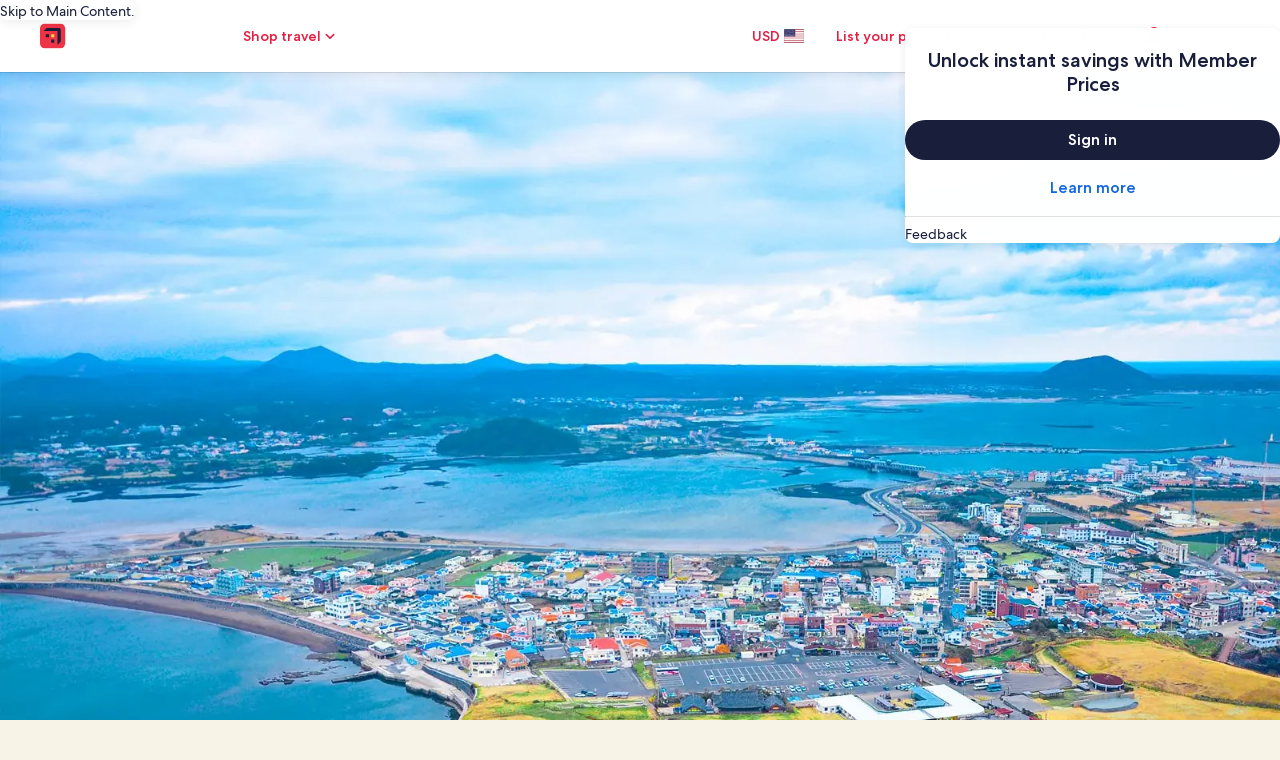

--- FILE ---
content_type: application/javascript
request_url: https://c.travel-assets.com/meso-cp-microsites-5/brand~v3-flexible-card-module-lite.08675e0541f27012d365.js
body_size: 3547
content:
/*@license For license information please refer to brand~v3-flexible-card-module-lite.licenses.txt*/
(self.__LOADABLE_LOADED_CHUNKS__=self.__LOADABLE_LOADED_CHUNKS__||[]).push([[3312],{29549:function(e,t,n){n.r(t),n.d(t,{default:function(){return I}});var r=n(96540),l=n(59545),o=n(17747),a=n(65267),i=n(46285),u=n(41350),c=n(64704),s=n(92317),d=n(20512),p=n(50514),m=n(22111),f=n(44854),v=n(47120),x=n(77083),y=n(62334);function g(e){return g="function"==typeof Symbol&&"symbol"==typeof Symbol.iterator?function(e){return typeof e}:function(e){return e&&"function"==typeof Symbol&&e.constructor===Symbol&&e!==Symbol.prototype?"symbol":typeof e},g(e)}function b(e,t){return function(e){if(Array.isArray(e))return e}(e)||function(e,t){var n=null==e?null:"undefined"!=typeof Symbol&&e[Symbol.iterator]||e["@@iterator"];if(null!=n){var r,l,o,a,i=[],u=!0,c=!1;try{if(o=(n=n.call(e)).next,0===t){if(Object(n)!==n)return;u=!1}else for(;!(u=(r=o.call(n)).done)&&(i.push(r.value),i.length!==t);u=!0);}catch(e){c=!0,l=e}finally{try{if(!u&&null!=n.return&&(a=n.return(),Object(a)!==a))return}finally{if(c)throw l}}return i}}(e,t)||function(e,t){if(e){if("string"==typeof e)return h(e,t);var n={}.toString.call(e).slice(8,-1);return"Object"===n&&e.constructor&&(n=e.constructor.name),"Map"===n||"Set"===n?Array.from(e):"Arguments"===n||/^(?:Ui|I)nt(?:8|16|32)(?:Clamped)?Array$/.test(n)?h(e,t):void 0}}(e,t)||function(){throw new TypeError("Invalid attempt to destructure non-iterable instance.\nIn order to be iterable, non-array objects must have a [Symbol.iterator]() method.")}()}function h(e,t){(null==t||t>e.length)&&(t=e.length);for(var n=0,r=Array(t);n<t;n++)r[n]=e[n];return r}function _(){return _=Object.assign?Object.assign.bind():function(e){for(var t=1;t<arguments.length;t++){var n=arguments[t];for(var r in n)({}).hasOwnProperty.call(n,r)&&(e[r]=n[r])}return e},_.apply(null,arguments)}function O(e,t){var n=Object.keys(e);if(Object.getOwnPropertySymbols){var r=Object.getOwnPropertySymbols(e);t&&(r=r.filter(function(t){return Object.getOwnPropertyDescriptor(e,t).enumerable})),n.push.apply(n,r)}return n}function S(e){for(var t=1;t<arguments.length;t++){var n=null!=arguments[t]?arguments[t]:{};t%2?O(Object(n),!0).forEach(function(t){C(e,t,n[t])}):Object.getOwnPropertyDescriptors?Object.defineProperties(e,Object.getOwnPropertyDescriptors(n)):O(Object(n)).forEach(function(t){Object.defineProperty(e,t,Object.getOwnPropertyDescriptor(n,t))})}return e}function C(e,t,n){return(t=function(e){var t=function(e,t){if("object"!=g(e)||!e)return e;var n=e[Symbol.toPrimitive];if(void 0!==n){var r=n.call(e,t||"default");if("object"!=g(r))return r;throw new TypeError("@@toPrimitive must return a primitive value.")}return("string"===t?String:Number)(e)}(e,"string");return"symbol"==g(t)?t:t+""}(t))in e?Object.defineProperty(e,t,{value:n,enumerable:!0,configurable:!0,writable:!0}):e[t]=n,e}var A=function(e){return e.PRIMARY="primary",e.SECONDARY="secondary",e.TERTIARY="tertiary",e}(A||{}),E=[3,7],w=[3,4],T=(0,f.b)(f.n.INTERACTION,"6_up_card","more_details.selected","franchise_card"),M=("\n  .section-title-container {\n    @media ".concat(u.HP.mobile," {\n      margin-bottom: 0px;\n      gap: 15px;\n    }\n    a.cpds-button {\n      margin-bottom: 3px;\n      @media ").concat(u.HP.mobile," {\n        margin-bottom: 4px;\n      }\n    }\n  }\n  .hidden-card {\n    position: absolute;\n    left: -9999px;\n    top: -9999px;\n    width: 1px;\n    height: 1px;\n    overflow: hidden;\n  }\n"),(0,r.memo)(function(e){var t=e.card,n=(e.index,e.isMobile),l=e.aspectRatio,o=e.getImageUrl,a=e.spanFilterLogic,i=(0,r.useMemo)(function(){var e;return(0,x.Su)(null==t||null===(e=t.image)||void 0===e||null===(e=e.image)||void 0===e||null===(e=e.asset)||void 0===e?void 0:e.url)?o(null==t?void 0:t.image,!0,a):{}},[null==t?void 0:t.image,o,a]),u=(0,r.useMemo)(function(){return null!=t&&t.logo?o(t.logo):""},[null==t?void 0:t.logo,o]),d=i||{},p=d.imageURL,f=d.srcSet,v=d.sizes,y=(0,r.useMemo)(function(){return n?s.mv.CPDS_1x1:c.Oy[l]||s.mv.CPDS_1x1},[n,l]),g=(0,r.useMemo)(function(){var e,n,r,l,o,a,i;return S(S(S({aspectRatio:y,imgsrc:p},f&&{srcSet:f}),v&&{sizes:v}),{},{altText:null!==(e=null!==(n=null==t||null===(r=t.image)||void 0===r?void 0:r.altText)&&void 0!==n?n:null==t||null===(l=t.image)||void 0===l?void 0:l.title)&&void 0!==e?e:"Franchise Card Image",logo:u,title:null==t?void 0:t.title,cta:{text:null==t||null===(o=t.cta)||void 0===o?void 0:o.ctaText,url:null==t||null===(a=t.cta)||void 0===a?void 0:a.ctaUrl,target:null==t||null===(i=t.cta)||void 0===i?void 0:i.openUrlInNewTab},sponsorTag:{brandText:null==t?void 0:t.sponsor},variation:"VERTICAL_OVERLAY",contentPosition:"TOP",styleOverrides:"max-width: 100% !important;"})},[y,p,f,v,t,u]);return"cardFranchise"!==(null==t?void 0:t._type)?null:r.createElement(m.A,_({},g,{clickstreamdata:T}))},function(e,t){return e.card._key===t.card._key&&e.isMobile===t.isMobile&&e.aspectRatio===t.aspectRatio}));M.displayName="FranchiseCardMemo";var P=(0,r.memo)(function(e){var t=(0,o.a)().componentProps,n=t.data,l=t.id,c=(0,x.pu)(),s=n.title,m=n.moduleColor,g=(void 0===m&&A.PRIMARY,n.eyebrow),h=n.descriptionRaw,_=n.cards,O=void 0===_?[]:_,S=n.aspectRatio,C=void 0===S?"4:3":S,T=n.cta1,P=n.cta2,j=n.cardCountDesktop,I=void 0===j?6:j,R=(0,r.useMemo)(function(){return Array.isArray(O)?O.filter(function(e){return"cardFranchise"===(null==e?void 0:e._type)}):[]},[O]),k=(0,y.A)(u.Te.cpds_small_upper_limit),D=b((0,r.useState)(I),2),N=D[0],U=D[1],L=(0,r.useMemo)(function(){return 2===R.length?E:w},[R.length]),F=(0,p.Ay)(2,3),H=(0,r.useMemo)(function(){return F.getImageUrl},[F.getImageUrl]),Y=(0,r.useMemo)(function(){return{display:"flex",flexDirection:"column",justifyContent:"center",padding:"0px"}},[]),z=k?2:3,V=z,W=(0,r.useMemo)(function(){var e=Math.ceil(N/V)*V;return Math.min(R.length,e)},[N,V,R.length]),$=(0,r.useMemo)(function(){return R.slice(0,W)},[R,W]),B=(0,r.useCallback)(function(e,t,n){if(1===e)return n?{sm:{start:"0",span:"3"}}:{xl:{start:"1",span:"4"},sm:{start:"0",span:"6"}};if(2===e)return n?{sm:{start:"0",span:"6"}}:0===t?{xl:{start:"1",span:"6"},sm:{start:"0",span:"6"}}:{xl:{start:"7",span:"6"},sm:{start:"0",span:"6"}};var r=t%z;return{xl:{start:"".concat(1+4*r),span:"4"},sm:{start:"".concat(r%2*4),span:"3"}}},[z]),K=(0,r.useMemo)(function(){return $.map(function(e,t){var n,l;return r.createElement(i.A.Item,{key:null!==(n=null!==(l=null==e?void 0:e._key)&&void 0!==l?l:null==e?void 0:e._id)&&void 0!==n?n:"card-".concat(t),gridColumn:B($.length,t,k)},r.createElement(M,{card:e,index:t,isMobile:k,aspectRatio:C,getImageUrl:H,spanFilterLogic:L}))})},[$,k,C,H,L,B]),q=(0,r.useCallback)(function(){U(function(e){return Math.min(e+6,R.length)}),c((0,f.b)(f.n.INTERACTION,"flexible_card_load_more","link.selected","load_more"))},[R.length,c]),G=(0,x.Su)(g)||(0,x.Su)(s)||(0,x.Su)(h)||(0,x.Su)(null==P?void 0:P.ctaUrl)&&(0,x.Su)(null==P?void 0:P.ctaText),J=N<R.length&&(0,x.Su)(null==T?void 0:T.ctaText);return r.createElement(a.PE,{className:"v3-container v3-flexible-card-module",HtmlTag:"section",id:(0,x.Su)(l)?l:null==n?void 0:n._key},r.createElement(i.A.ContainerFluid,{display:"flex",justifyContent:"center",alignItems:"center",padding:["0px","0px","0px","0px"]},r.createElement(i.A.ContainerWrapper,{id:"containerWrapper",maxWidth:"1680px",padding_xl:["56px","56px","56px","56px"],padding_lg:["56px","56px","56px","56px"],padding_md:["32px","16px","32px","16px"],padding_sm:["32px","16px","32px","16px"],styleOverrides:{Overflow:"hidden",display:"flex","flex-direction":"column",gap:"64px","@media(max-width: 1279px)":{gap:"40px"},"@media(max-width: 767px)":{gap:"32px"}}},G&&r.createElement(i.A.Container,{className:"section-title-container"},r.createElement(i.A.Item,{gridColumn:{xl:{start:"2",span:(0,x.Su)(null==P?void 0:P.ctaUrl)&&(0,x.Su)(null==P?void 0:P.ctaText)?"8":"10"},sm:{start:"1",span:"6"}},styleOverrides:{gap:"3px",display:"flex","flex-direction":"column","@media(max-width: 767px)":{gap:"4px"}}},r.createElement(a._x,{eyebrowStyles:{exClasses:"cpds-body-roman-book-08",textAlign:"left"},titleStyles:{exClasses:"cpds-display-roman-book-03",textAlign:"left"},descriptionStyles:{exClasses:"cpds-body-roman-book-08",textAlign:"left"},bgColor:"transparent",titleData:{eyebrow:g,title:(0,d.xv)(s,112),description:""},styleOverrides:void 0}),(0,x.Su)(h)&&r.createElement(v.default,{key:"flexible-card-module-description",data:{bodyTextRaw:h,id:"flexible-card-module-description",bodyFontClass:"cpds-body-roman-book-description-08",commonStyleOverrides:void 0,textContainerProps:Y}})),(0,x.Su)(null==P?void 0:P.ctaUrl)&&(0,x.Su)(null==P?void 0:P.ctaText)&&r.createElement(i.A.Item,{gridColumn:{xl:{start:"10",span:"2"},sm:{start:"1",span:"6"}},styleOverrides:{display:"flex","justify-content":"flex-end","align-items":"flex-end","@media(max-width: 767px)":{"justify-content":"flex-start"}}},r.createElement(a.$n,{buttonType:"Tertiary",tag:"a",href:P.ctaUrl,target:null!=P&&P.openUrlInNewTab?"_blank":"_self",rel:"noopener noreferrer",exClasses:"showmore-cta"},P.ctaText,r.createElement(a.In,{id:"key-2",name:"chevron-right",size:"extra_small"})))),r.createElement(i.A.Container,{gap:{sm:"32px 8px",xl:"56px 40px",lg:"56px 40px"}},K),J&&r.createElement(r.Fragment,null,r.createElement("div",{className:"v3-load-more-wrapper"},r.createElement(a.$n,{buttonType:"Tertiary",tag:"button",onClick:q,exClasses:"cpds-button-font-family"},T.ctaText,r.createElement(a.In,{id:"key-1",name:"chevron-down",size:"extra_small"})))))))},function(e,t){var n,r,l,o,a=null===(n=e.componentProps)||void 0===n?void 0:n.data,i=null===(r=t.componentProps)||void 0===r?void 0:r.data;return(null==a||null===(l=a.cards)||void 0===l?void 0:l.length)===(null==i||null===(o=i.cards)||void 0===o?void 0:o.length)&&(null==a?void 0:a.aspectRatio)===(null==i?void 0:i.aspectRatio)&&(null==a?void 0:a.moduleColor)===(null==i?void 0:i.moduleColor)&&e.themeColorMode===t.themeColorMode});P.displayName="V3FlexibleCardLiteModule";var j=P,I=function(e){return r.createElement(l.A,e,r.createElement(j,null))}}}]);
//# sourceMappingURL=https://bernie-assets.s3.us-west-2.amazonaws.com/meso-cp-microsites-5/brand~v3-flexible-card-module-lite.08675e0541f27012d365.js.map

--- FILE ---
content_type: application/javascript
request_url: https://c.travel-assets.com/meso-cp-microsites-5/brand~v3-recommendation-module.80a6bf9f8c981a9984ca.js
body_size: 2167
content:
/*@license For license information please refer to brand~v3-recommendation-module.licenses.txt*/
(self.__LOADABLE_LOADED_CHUNKS__=self.__LOADABLE_LOADED_CHUNKS__||[]).push([[1360],{56766:function(e,t,r){r.r(t),r.d(t,{default:function(){return S}});var n=r(96540),o=r(59545),i=r(77083),a=r(87551),l=r(17747),u=r(63143),c=r(19942),p=r(46285),s=r(80520),f=r(20512);function m(e){return m="function"==typeof Symbol&&"symbol"==typeof Symbol.iterator?function(e){return typeof e}:function(e){return e&&"function"==typeof Symbol&&e.constructor===Symbol&&e!==Symbol.prototype?"symbol":typeof e},m(e)}var d=["data","id"];function y(e,t){var r=Object.keys(e);if(Object.getOwnPropertySymbols){var n=Object.getOwnPropertySymbols(e);t&&(n=n.filter(function(t){return Object.getOwnPropertyDescriptor(e,t).enumerable})),r.push.apply(r,n)}return r}function b(e){for(var t=1;t<arguments.length;t++){var r=null!=arguments[t]?arguments[t]:{};t%2?y(Object(r),!0).forEach(function(t){x(e,t,r[t])}):Object.getOwnPropertyDescriptors?Object.defineProperties(e,Object.getOwnPropertyDescriptors(r)):y(Object(r)).forEach(function(t){Object.defineProperty(e,t,Object.getOwnPropertyDescriptor(r,t))})}return e}function x(e,t,r){return(t=function(e){var t=function(e,t){if("object"!=m(e)||!e)return e;var r=e[Symbol.toPrimitive];if(void 0!==r){var n=r.call(e,t||"default");if("object"!=m(n))return n;throw new TypeError("@@toPrimitive must return a primitive value.")}return("string"===t?String:Number)(e)}(e,"string");return"symbol"==m(t)?t:t+""}(t))in e?Object.defineProperty(e,t,{value:r,enumerable:!0,configurable:!0,writable:!0}):e[t]=r,e}function g(e,t){return function(e){if(Array.isArray(e))return e}(e)||function(e,t){var r=null==e?null:"undefined"!=typeof Symbol&&e[Symbol.iterator]||e["@@iterator"];if(null!=r){var n,o,i,a,l=[],u=!0,c=!1;try{if(i=(r=r.call(e)).next,0===t){if(Object(r)!==r)return;u=!1}else for(;!(u=(n=i.call(r)).done)&&(l.push(n.value),l.length!==t);u=!0);}catch(e){c=!0,o=e}finally{try{if(!u&&null!=r.return&&(a=r.return(),Object(a)!==a))return}finally{if(c)throw o}}return l}}(e,t)||function(e,t){if(e){if("string"==typeof e)return v(e,t);var r={}.toString.call(e).slice(8,-1);return"Object"===r&&e.constructor&&(r=e.constructor.name),"Map"===r||"Set"===r?Array.from(e):"Arguments"===r||/^(?:Ui|I)nt(?:8|16|32)(?:Clamped)?Array$/.test(r)?v(e,t):void 0}}(e,t)||function(){throw new TypeError("Invalid attempt to destructure non-iterable instance.\nIn order to be iterable, non-array objects must have a [Symbol.iterator]() method.")}()}function v(e,t){(null==t||t>e.length)&&(t=e.length);for(var r=0,n=Array(t);r<t;r++)n[r]=e[r];return n}var O=function(){var e=(0,l.a)().componentProps,t=e.data,r=e.id,o=(function(e,t){if(null==e)return{};var r,n,o=function(e,t){if(null==e)return{};var r={};for(var n in e)if({}.hasOwnProperty.call(e,n)){if(-1!==t.indexOf(n))continue;r[n]=e[n]}return r}(e,t);if(Object.getOwnPropertySymbols){var i=Object.getOwnPropertySymbols(e);for(n=0;n<i.length;n++)r=i[n],-1===t.indexOf(r)&&{}.propertyIsEnumerable.call(e,r)&&(o[r]=e[r])}}(e,d),(0,n.useRef)(null)),m=g((0,n.useState)(!1),2),y=m[0],x=m[1],v=g((0,a.ok)(),1)[0],O=v.get("gaiaId"),S=v.get("placementId"),A=v.get("configurationIdentifier"),E=t.gaiaId,j=(t.destinationId,t.title),h=(0,i.Su)(j)?j.replace(/<\/?[^>]+(>|$)/g,""):null;if(!(0,i.Su)(E)&&!(0,i.Su)(O))return null;(0,n.useEffect)(function(){var e=new MutationObserver(function(){if(o.current){var e=o.current.querySelectorAll(".uitk-carousel-item");x(e.length>0)}});return o.current&&e.observe(o.current,{childList:!0,subtree:!0}),function(){return e.disconnect()}},[]);var I={contentSize:s.ps.LANDING,offeringType:s.LQ.PRODUCT,strategy:s.D0.POPULAR,input:[s.bj.DESTINATION],recommendationContext:{outputLineOfBusiness:s.Ub.LODGING,destination:{placeId:{id:null!=O?O:E}}},placementId:null!=S?S:"185",configurationIdentifier:null!=A?A:"0174e98a-57fc-4acb-965a-b3c283aa80fc"};return n.createElement(u.A,{className:"v3-container v3-recommendation-module",HtmlTag:"section",id:(0,i.Su)(r)?r:null==t?void 0:t._key},n.createElement(p.A.ContainerFluid,{display:"flex",justifyContent:"center",alignItems:"center",padding:["0px","0px","0px","0px"]},n.createElement(p.A.ContainerWrapper,{id:"containerWrapper",maxWidth:"1680px",padding_xl:(0,i.Su)(y)?["56px","56px","56px","56px"]:["0px","0px","0px","0px"],padding_lg:(0,i.Su)(y)?["56px","56px","56px","56px"]:["0px","0px","0px","0px"],padding_md:(0,i.Su)(y)?["32px","16px","32px","16px"]:["0px","0px","0px","0px"],padding_sm:(0,i.Su)(y)?["32px","16px","32px","16px"]:["0px","0px","0px","0px"],styleOverrides:""},(0,i.Su)(h)&&(0,i.Su)(y)&&n.createElement(p.A.Container,null,n.createElement(p.A.Item,{gridColumn:{xl:{start:"2",span:"10"},sm:{start:"0",span:"6"}}},n.createElement(c.A,{eyebrowStyles:{exClasses:"cpds-body-roman-book-08",textAlign:"left"},titleStyles:{exClasses:"cpds-display-roman-book-03 ",textAlign:"left"},descriptionStyles:{exClasses:"cpds-body-roman-book-08",textAlign:"left"},bgColor:"transparent",titleData:{title:(0,f.xv)(h,112)},styleOverrides:"gap: 8px;"}))),n.createElement(p.A.Container,{className:"recommendation-hotels"},n.createElement(p.A.Item,{gridColumn:{xl:{start:"1",span:"12"},sm:{start:"1",span:"6"}}},n.createElement("div",{ref:o},n.createElement(s.PG,{inputs:b(b({},I),{},{containerType:s.ai.CAROUSEL})})))))))},S=function(e){return n.createElement(o.A,e,n.createElement(O,null))}}}]);
//# sourceMappingURL=https://bernie-assets.s3.us-west-2.amazonaws.com/meso-cp-microsites-5/brand~v3-recommendation-module.80a6bf9f8c981a9984ca.js.map

--- FILE ---
content_type: application/javascript
request_url: https://c.travel-assets.com/meso-cp-microsites-5/brand~v3-rich-text.fc95278b69aa359ce152.js
body_size: 2299
content:
/*@license For license information please refer to brand~v3-rich-text.licenses.txt*/
(self.__LOADABLE_LOADED_CHUNKS__=self.__LOADABLE_LOADED_CHUNKS__||[]).push([[4208],{47120:function(e,n,t){t.r(n),t.d(n,{default:function(){return x}});var r=t(96540),l=t(59545),a=t(77083),i=t(17747),c=t(77635),o=t(33253),s=t(46285),d=t(20512),u=t(44854),v={open:"“",close:"”",singleOpen:"‘",singleClose:"’",backtickOpen:"‘",backtickClose:"’",find:['"',"'","`"]};var m=function(e){var n=arguments.length>1&&void 0!==arguments[1]?arguments[1]:v,t=n===v?v:Object.assign({},v,n),r=v.find.map(function(e){return e.replace(/([?!${}*:()|=^[\]/\\.+])/g,"\\$1")}),l=new RegExp(r.join("|"),"g");return e&&Array.isArray(e)?null==e?void 0:e.map(function(e){var n;if("block"!==e._type||!e.children)return e;var r=!1,a=!1,i=!1,c=null==e||null===(n=e.children)||void 0===n?void 0:n.map(function(e){if("span"!==e._type||!e.text)return e;var n=e.text.replace(l,function(e,n,l){if('"'===e){var c=r?t.close:t.open;return r=!r,c}if("'"===e){if(n>0&&/\w/.test(l[n-1]))return t.singleClose;var o=a?t.singleClose:t.singleOpen;return a=!a,o}if("`"===e){var s=i?t.backtickClose:t.backtickOpen;return i=!i,s}return e});return n=n.replace(/&nbsp;/g," "),Object.assign({},e,{text:n})});return Object.assign({},e,{children:c})}):null},p=t(21105),h=["bodyTextRaw","moduleColor","eventCategory","eventName","componentName","textContainerProps","id","paraSystleOverrides","h1StyleOverrides","h2StyleOverrides","h3StyleOverrides","h4StyleOverrides","olStyleOverrides","ulStyleOverrides","olFontClass","bodyFontClass","linkStyleOverrides","commonStyleOverrides"];var y=function(e){var n=e.children,t=e.textContainerProps,l=e.V3InlineImageModuleGridStyleProps;return(0,a.Su)(t)?n:r.createElement(r.Fragment,null,r.createElement(s.A.ContainerWrapper,{padding_xl:["32px","56px","32px","56px"],padding_lg:["24px","56px","24px","56px"],padding_md:["20px","40px","20px","40px"],padding_sm:["16px","16px","16px","16px"],maxWidth:"1680px",styleOverrides:{background:l.backGround,margin:"0 auto"}},r.createElement(s.A.Container,null,r.createElement(s.A.Item,{gridColumn:{xl:{start:"4",span:"6"},md:{start:"3",span:"8"},sm:{start:"0",span:"6"}}},n))))},f=function(e){var n=(0,i.a)().componentProps,t=n.data,l=t.bodyTextRaw,s=(t.moduleColor,t.eventCategory),v=void 0===s?"rich_text_editor":s,f=t.eventName,x=void 0===f?"link.selected":f,g=t.componentName,b=void 0===g?"":g,O=t.textContainerProps,E=(t.id,t.paraSystleOverrides),S=void 0===E?"":E,k=t.h1StyleOverrides,C=void 0===k?"":k,N=t.h2StyleOverrides,_=void 0===N?"":N,T=t.h3StyleOverrides,A=void 0===T?"":T,I=t.h4StyleOverrides,P=void 0===I?"":I,w=t.olStyleOverrides,F=void 0===w?"":w,j=t.ulStyleOverrides,D=void 0===j?"":j,L=t.olFontClass,G=void 0===L?"":L,R=(t.bodyFontClass,t.linkStyleOverrides),$=void 0===R?"":R,z=t.commonStyleOverrides,B=void 0===z?"":z,H=function(e,n){if(null==e)return{};var t,r,l=function(e,n){if(null==e)return{};var t={};for(var r in e)if({}.hasOwnProperty.call(e,r)){if(-1!==n.indexOf(r))continue;t[r]=e[r]}return t}(e,n);if(Object.getOwnPropertySymbols){var a=Object.getOwnPropertySymbols(e);for(r=0;r<a.length;r++)t=a[r],-1===n.indexOf(t)&&{}.propertyIsEnumerable.call(e,t)&&(l[t]=e[t])}return l}(t,h),K=n.id,W={width:"100%",justifyContent:"center",backGround:"".concat("#FBF8F1")},X=(0,a.Su)(O)?O:{display:"flex",flexDirection:"column",width:"100%",gridColumn:"4/10",mediaQueries:{"1279px":{gridColumn:"1/12"}}},M=function(e){var n=e.tag,t=e.className,l=(e.styleText,e.children),a=e.id;return r.createElement(r.Fragment,null,r.createElement(n,{id:a,className:t},l))},Q={types:{span:function(e){var n=e.children;return r.createElement("span",null,n)}},block:{h1:function(e){var n=e.children;return r.createElement(M,{tag:"h1",className:"v3-rich-text-h1",styleText:"\n          ".concat(B," ").concat(C,"\n        ")},n)},h2:function(e){var n=e.children,t=(0,a.Xz)(n),l=(0,a.I$)(t);return r.createElement(M,{tag:"h2",id:l&&""!==l?l:void 0,className:"v3-rich-text-h2",styleText:"\n          ".concat(B," ").concat(_,"\n        ")},n)},h3:function(e){var n=e.children,t=(0,a.Xz)(n),l=(0,a.I$)(t);return r.createElement(M,{tag:"h3",id:l&&""!==l?l:void 0,className:"v3-rich-text-h3 cpds-heading-roman-med-05",styleText:"\n          ".concat(B," ").concat(A,"\n        ")},n)},h4:function(e){var n=e.children;return r.createElement(M,{tag:"h4",className:"v3-rich-text-h4",styleText:"\n          ".concat(B," ").concat(P,"\n        ")},n)},customH3:function(e){var n=e.children,t=(0,a.Xz)(n),l=(0,a.I$)(t);return r.createElement(M,{tag:"h3",id:l&&""!==l?l:void 0,className:"v3-rich-text-custom-h3",styleText:"\n          ".concat(B," ").concat(_,"\n        ")},n)},normal:function(e){var n,t,l,i;return Array.isArray(null===(n=e.value)||void 0===n?void 0:n.children)&&e.value.children.length>0&&""===(null===(t=e.value.children)||void 0===t?void 0:t[0].text)?r.createElement("br",null):r.createElement(M,{tag:"p",className:"cpds-body-roman-book-08",styleText:(0,a.Su)(null===(l=e.children)||void 0===l?void 0:l[0])?"\n                ".concat(B," ").concat(S,"\n              "):"\n                padding-bottom: 0px !importanr;\n              "},null!=H&&H.isTruncate?e.children[0]=(0,d.xv)(null===(i=e.children)||void 0===i?void 0:i[0],140):e.children)}},marks:{em:function(e){var n=e.children;return r.createElement("i",null,n)},strong:function(e){var n=e.children;return r.createElement("b",null,n)},link:function(e){var n,t=e.value,l=e.children,a=t.blank,i=t.href,c=null!==(n=(null==i?void 0:i.startsWith("http"))||a||(null==t?void 0:t.newTab))&&void 0!==n&&n?"_blank":void 0;return r.createElement(M,{tag:"a",className:"v3-rich-text-link",styleText:"\n              ".concat(B," ").concat($,"\n            ")},r.createElement("a",{href:null==t?void 0:t.href,target:c,"data-isclickstreamenabled":!0,"data-clickstreamdata":(0,u.b)(u.n.INTERACTION,v,x,b,"","","",null==t?void 0:t.href,null==t?void 0:t.href),onClick:function(){p.A.logGa(x,v,null==t?void 0:t.href)}},l))},isStraightQuote:function(e){var n=e.children;return r.createElement("span",null,'"'.concat(n,'"'))},isNbsp:function(e){var n=e.children,t=r.Children.map(n,function(e){return"string"==typeof e?e.replace(/ /g," "):e});return r.createElement("span",null,t)}},list:{bullet:function(e){var n=e.children;return r.createElement(M,{tag:"ul",className:"cpds-body-roman-book-08 v3-rich-text-ul",styleText:"\n          ".concat(B," ").concat(D,"\n        ")},n)},number:function(e){var n=e.children;return r.createElement(M,{tag:"ol",className:"cpds-body-roman-book-08 v3-rich-text-ol",styleText:"\n          ".concat(B," ").concat(F,"\n        ")},n)},checkmarks:function(e){var n=e.children;return r.createElement("ol",{className:""},n)}},listItem:{bullet:function(e){var n=e.children;return r.createElement("li",{style:{listStyleType:"disc"}},n)},number:function(e){var n=e.children;return r.createElement("li",{className:G,style:{listStyleType:"decimal"}},n)},checkmarks:function(e){var n=e.children;return r.createElement("li",null,"✅ ",n)}}},U=m(l);return(0,a.Su)(U)?r.createElement(y,{V3InlineImageModuleGridStyleProps:W,textContainerProps:O},r.createElement(c.A,{exClasses:"v3-rich-text",gridItemStyleProps:X,styleOverrides:""},(0,a.Su)(U)&&r.createElement(o.RK,{key:K,value:U,components:Q}))):null},x=function(e){return r.createElement(l.A,e,r.createElement(f,null))}}}]);
//# sourceMappingURL=https://bernie-assets.s3.us-west-2.amazonaws.com/meso-cp-microsites-5/brand~v3-rich-text.fc95278b69aa359ce152.js.map

--- FILE ---
content_type: application/javascript
request_url: https://www.hotels.com/I3mNc95a/S10-mK1/NubqIIt/-A/imt3kSL0EVNJ2rYf/BCxDFUhs/Nz49D/EFsAyI
body_size: 168194
content:
(function(){if(typeof Array.prototype.entries!=='function'){Object.defineProperty(Array.prototype,'entries',{value:function(){var index=0;const array=this;return {next:function(){if(index<array.length){return {value:[index,array[index++]],done:false};}else{return {done:true};}},[Symbol.iterator]:function(){return this;}};},writable:true,configurable:true});}}());(function(){JM();pU1();fAS();var FX=function(Kk,zc){return Kk>zc;};var fX=function(c5){return void c5;};var Gr=function(sx){var k2=0;for(var T5=0;T5<sx["length"];T5++){k2=k2+sx["charCodeAt"](T5);}return k2;};var Pd,xP,nN,vG,YS,gn,GJ,JD,qd,BP,gF;var Ur=function(HB,dl){return HB>>>dl|HB<<32-dl;};var DW=function FB(J2,br){'use strict';var cx=FB;switch(J2){case cP:{pX.push(l7);var nX=jX(typeof w7()[Cc(tW)],ql('',[][[]]))?w7()[Cc(bm)].apply(null,[N5,Qr,W5]):w7()[Cc(AX)].apply(null,[XQ,R6,A5]);var Fc=vc([]);try{var j0=pX.length;var z2=vc([]);var v7=gr;try{var AW=MJ[ZX()[q6(ZY)](zW,X0)][zl()[JQ(dQ)](gm,bm,xc)][jX(typeof ZX()[q6(Vk)],ql('',[][[]]))?ZX()[q6(mT)](BQ,Tc):ZX()[q6(Hc)](tQ,C6)];MJ[jX(typeof w7()[Cc(AX)],ql('',[][[]]))?w7()[Cc(bm)](nT,rQ,dT):w7()[Cc(G8)].call(null,vc([]),fr,NY)][E5()[p6(tW)].apply(null,[EQ,U7,px,M8])](AW)[cY(typeof ZX()[q6(W8)],ql([],[][[]]))?ZX()[q6(Hc)].apply(null,[tQ,C6]):ZX()[q6(mT)](DY,Yl)]();}catch(D5){pX.splice(QW(j0,mT),Infinity,l7);if(D5[ZX()[q6(I0)](F5,WQ)]&&jX(typeof D5[ZX()[q6(I0)].apply(null,[F5,WQ])],w7()[Cc(W8)](vc(mT),HY,Jc))){D5[ZX()[q6(I0)](F5,WQ)][ZX()[q6(tW)](l5,Jr)](zl()[JQ(Ic)].apply(null,[VY,HQ,tT]))[jX(typeof ZX()[q6(tW)],ql('',[][[]]))?ZX()[q6(mT)].apply(null,[bT,N7]):ZX()[q6(IT)](tY,p8)](function(EB){pX.push(cl);if(EB[ZX()[q6(c2)].call(null,Ax,M5)](E5()[p6(rc)].apply(null,[zr,d5,ZQ,vc(gr)]))){Fc=vc(vc({}));}if(EB[cY(typeof ZX()[q6(Ll)],ql('',[][[]]))?ZX()[q6(c2)](Ax,M5):ZX()[q6(mT)].apply(null,[j8,ZJ])](cY(typeof ZX()[q6(N5)],'undefined')?ZX()[q6(U7)].call(null,TW,VT):ZX()[q6(mT)](NY,N6))){v7++;}pX.pop();});}}nX=jX(v7,XQ)||Fc?E5()[p6(W8)].apply(null,[l6,OX,vc(vc(gr)),vc(vc(mT))]):E5()[p6(AX)](lI,nm,Q8,Vk);}catch(KY){pX.splice(QW(j0,mT),Infinity,l7);nX=Pc()[gT(T0)](Nl,mT,q5,IT);}var t5;return pX.pop(),t5=nX,t5;}break;case kS:{pX.push(RQ);var vQ=D0(Yc()[k8(Vk)](IW,Jl,I2,ZQ,JW,nx),MJ[zl()[JQ(PY)].apply(null,[S2,gc,fm])])||FX(MJ[zl()[JQ(Xl)].apply(null,[qX,Jc,U5])][jX(typeof w7()[Cc(V0)],'undefined')?w7()[Cc(bm)](w6,Sc,Nk):w7()[Cc(zT)](hm,K2,wJ)],gr)||FX(MJ[zl()[JQ(Xl)](qX,G8,U5)][E5()[p6(XB)].apply(null,[ck,Z7,RT,vc(mT)])],dX[w6]);var OQ=MJ[zl()[JQ(PY)](S2,KQ,fm)][E5()[p6(Ic)](D8,m2,M5,M5)](ZX()[q6(xc)](X7,XQ))[cY(typeof O8()[Em(JB)],ql(E5()[p6(nx)].apply(null,[rG,Jk,vc([]),c7]),[][[]]))?O8()[Em(Lx)].call(null,m0,b7,WW,Bx,vc(vc(mT)),dQ):O8()[Em(mT)](c8,B5,IT,vc(vc({})),vc([]),Sx)];var UX=MJ[zl()[JQ(PY)](S2,Rc,fm)][E5()[p6(Ic)](D8,m2,HQ,vc(mT))](w7()[Cc(V8)].call(null,GB,jl,X0))[O8()[Em(Lx)].apply(null,[m0,b7,F0,Ix,IW,dQ])];var BY=MJ[zl()[JQ(PY)](S2,nB,fm)][cY(typeof E5()[p6(V8)],ql('',[][[]]))?E5()[p6(Ic)](D8,m2,PY,M8):E5()[p6(T0)](LX,rB,kT,W8)](Yc()[k8(QB)](mT,XT,XQ,vc(vc(mT)),Gm,d7))[O8()[Em(Lx)].apply(null,[m0,b7,TB,N6,nB,dQ])];var Ml;return Ml=E5()[p6(nx)](rG,Jk,ml,vc(vc(gr)))[zl()[JQ(A6)](f6,vc(vc(gr)),lr)](vQ?cY(typeof E5()[p6(gr)],'undefined')?E5()[p6(W8)](DX,OX,FQ,A0):E5()[p6(T0)](Im,TB,xT,m5):E5()[p6(AX)](zJ,nm,M5,M5),jX(typeof ZX()[q6(YY)],ql([],[][[]]))?ZX()[q6(mT)](x5,Xr):ZX()[q6(Y0)](l8,G8))[zl()[JQ(A6)](f6,GB,lr)](OQ?E5()[p6(W8)].call(null,DX,OX,vc(mT),N6):cY(typeof E5()[p6(KQ)],ql([],[][[]]))?E5()[p6(AX)].apply(null,[zJ,nm,ml,N6]):E5()[p6(T0)](Kx,wx,N5,HX),ZX()[q6(Y0)](l8,G8))[jX(typeof zl()[JQ(A6)],ql('',[][[]]))?zl()[JQ(sm)](GQ,Rc,nW):zl()[JQ(A6)](f6,p8,lr)](UX?E5()[p6(W8)](DX,OX,xT,k5):E5()[p6(AX)](zJ,nm,W8,vc(vc(mT))),ZX()[q6(Y0)].apply(null,[l8,G8]))[zl()[JQ(A6)](f6,lk,lr)](BY?cY(typeof E5()[p6(kQ)],'undefined')?E5()[p6(W8)](DX,OX,A5,XQ):E5()[p6(T0)](fm,d0,zx,Ul):E5()[p6(AX)](zJ,nm,kQ,nB)),pX.pop(),Ml;}break;case PM:{var M2=br[YS];var L8=br[xP];pX.push(Mc);var B6=nY(null,M2)?null:z5(E5()[p6(N6)](Dr,I2,lY,tk),typeof MJ[ZX()[q6(nx)].apply(null,[jB,Ul])])&&M2[MJ[ZX()[q6(nx)](jB,Ul)][w7()[Cc(R2)](k5,Z8,U5)]]||M2[w7()[Cc(kQ)](R5,D2,U8)];if(z5(null,B6)){var UJ,R0,E6,b8,S6=[],pm=vc(gr),NX=vc(qV[Yc()[k8(g2)](A5,Bc,BX,mT,H0,T0)]());try{var TQ=pX.length;var HW=vc({});if(E6=(B6=B6.call(M2))[zl()[JQ(A5)].call(null,bc,PY,nT)],jX(gr,L8)){if(cY(MJ[w7()[Cc(G8)].call(null,b5,vk,NY)](B6),B6)){HW=vc(vc({}));return;}pm=vc(mT);}else for(;vc(pm=(UJ=E6.call(B6))[ZX()[q6(ml)](MQ,Dm)])&&(S6[zl()[JQ(nx)](Cr,I2,K6)](UJ[Yc()[k8(T0)](R2,P0,GB,T6,X8,Z7)]),cY(S6[E5()[p6(gr)].call(null,sQ,Bx,T0,Lx)],L8));pm=vc(gr));}catch(W6){NX=vc(gr),R0=W6;}finally{pX.splice(QW(TQ,mT),Infinity,Mc);try{var Xx=pX.length;var hl=vc(vc(YS));if(vc(pm)&&z5(null,B6[Yc()[k8(MB)](DY,Kx,Jr,gc,Wx,G8)])&&(b8=B6[Yc()[k8(MB)](IT,Kx,gc,gc,Wx,G8)](),cY(MJ[w7()[Cc(G8)].call(null,bl,vk,NY)](b8),b8))){hl=vc(YS);return;}}finally{pX.splice(QW(Xx,mT),Infinity,Mc);if(hl){pX.pop();}if(NX)throw R0;}if(HW){pX.pop();}}var Pr;return pX.pop(),Pr=S6,Pr;}pX.pop();}break;case fA:{var Ar={};pX.push(L5);var S0={};try{var mW=pX.length;var W9=vc({});var wt=new (MJ[zl()[JQ(wZ)](tl,Jc,Iw)])(qV[ZX()[q6(BX)](xb,fm)](),dX[w6])[O8()[Em(hK)](M8,wv,k5,ZE,vc([]),AX)](E5()[p6(zT)].apply(null,[p2,mT,vc(gr),Eh]));var fp=wt[zl()[JQ(d5)].call(null,W7,ZQ,m0)](E5()[p6(V8)].apply(null,[S5,sg,vc(vc([])),GB]));var Xp=wt[E5()[p6(LE)].apply(null,[dK,I0,AK,bm])](fp[cY(typeof E5()[p6(k4)],ql('',[][[]]))?E5()[p6(lr)](xO,dT,vc([]),QB):E5()[p6(T0)](kt,kE,T6,OZ)]);var tR=wt[cY(typeof E5()[p6(BX)],ql('',[][[]]))?E5()[p6(LE)](dK,I0,zx,Ix):E5()[p6(T0)](bK,vE,dQ,Ll)](fp[zl()[JQ(zT)](lt,XQ,Ah)]);Ar=Wz(nN,[E5()[p6(ZY)].call(null,ph,zx,tk,A6),Xp,fK()[Dp(d7)](tT,Rp,bm,A5,k4),tR]);var jO=new (MJ[zl()[JQ(wZ)](tl,gc,Iw)])(gr,gr)[O8()[Em(hK)].call(null,M8,wv,A0,g2,wJ,AX)](E5()[p6(I0)](Uv,gZ,R2,Ul));var mg=jO[zl()[JQ(d5)].apply(null,[W7,vc(mT),m0])](E5()[p6(V8)].call(null,S5,sg,p8,vc(vc(gr))));var Gp=jO[cY(typeof E5()[p6(wZ)],ql([],[][[]]))?E5()[p6(LE)](dK,I0,vc(vc([])),tW):E5()[p6(T0)](mw,Qg,p8,gr)](mg[E5()[p6(lr)].apply(null,[xO,dT,HX,MB])]);var NL=jO[E5()[p6(LE)](dK,I0,MB,g4)](mg[zl()[JQ(zT)](lt,kQ,Ah)]);S0=Wz(nN,[ZX()[q6(pE)].apply(null,[Rk,I4]),Gp,cY(typeof ZX()[q6(j3)],ql([],[][[]]))?ZX()[q6(lK)](pR,A0):ZX()[q6(mT)](WW,HL),NL]);}finally{pX.splice(QW(mW,mT),Infinity,L5);var th;return th=Wz(nN,[zl()[JQ(c2)](B0,k5,px),Ar[E5()[p6(ZY)](ph,zx,Jr,W8)]||null,E5()[p6(V0)](bB,kT,Z7,VT),Ar[fK()[Dp(d7)](tT,Rp,bm,vc(vc(mT)),Ul)]||null,zl()[JQ(SO)](OR,Ix,dQ),S0[ZX()[q6(pE)](Rk,I4)]||null,w7()[Cc(TO)].call(null,vc([]),bZ,mT),S0[ZX()[q6(lK)].apply(null,[pR,A0])]||null]),pX.pop(),th;}pX.pop();}break;case GM:{var xw=br[YS];return xw;}break;case In:{var lL=br[YS];var Fb;pX.push(Cp);return Fb=MJ[w7()[Cc(G8)](vc(mT),Qp,NY)][jX(typeof ZX()[q6(dQ)],'undefined')?ZX()[q6(mT)](Ch,VT):ZX()[q6(pC)](cZ,TB)](MJ[zl()[JQ(Xl)](gR,b9,U5)][ZX()[q6(p8)].call(null,bL,m9)],lL),pX.pop(),Fb;}break;case G:{pX.push(YR);if(vc(D0(E5()[p6(TO)](A8,Iv,hm,vc(vc(gr))),MJ[jX(typeof zl()[JQ(FQ)],ql('',[][[]]))?zl()[JQ(sm)].apply(null,[Ag,vc(mT),Bp]):zl()[JQ(Xl)].apply(null,[jp,p8,U5])]))){var K9;return pX.pop(),K9=null,K9;}var B9=MJ[cY(typeof zl()[JQ(R2)],ql([],[][[]]))?zl()[JQ(Xl)].apply(null,[jp,WW,U5]):zl()[JQ(sm)](nW,Jk,kp)][E5()[p6(TO)](A8,Iv,Hc,N5)];var bv=B9[E5()[p6(YY)](VY,bm,k4,m5)];var sZ=B9[zl()[JQ(rc)].apply(null,[Zl,PY,ml])];var E4=B9[E5()[p6(g2)](LT,V0,KQ,Eh)];var qw;return qw=[bv,jX(sZ,qV[ZX()[q6(BX)](IO,fm)]())?gr:FX(sZ,gr)?CK(mT):CK(dX[tW]),E4||ZX()[q6(Xg)].apply(null,[J5,F0])],pX.pop(),qw;}break;case hA:{var XC=br[YS];var Wv=br[xP];pX.push(DY);if(nY(Wv,null)||FX(Wv,XC[E5()[p6(gr)](PR,Bx,vc([]),lk)]))Wv=XC[E5()[p6(gr)].apply(null,[PR,Bx,WW,MC])];for(var pv=gr,SE=new (MJ[ZX()[q6(dQ)](TR,OZ)])(Wv);Vw(pv,Wv);pv++)SE[pv]=XC[pv];var Fv;return pX.pop(),Fv=SE,Fv;}break;case Dj:{pX.push(M5);throw new (MJ[jX(typeof zl()[JQ(GL)],ql([],[][[]]))?zl()[JQ(sm)](H9,Bx,k5):zl()[JQ(BX)](EZ,M5,BX)])(cY(typeof ZX()[q6(TO)],ql([],[][[]]))?ZX()[q6(C6)](VE,bE):ZX()[q6(mT)](HX,c3));}break;case Gn:{pX.push(FQ);var vp=cY(typeof zl()[JQ(Iv)],'undefined')?zl()[JQ(bl)](YL,d7,pE):zl()[JQ(sm)].call(null,Hh,mT,pb);try{var h9=pX.length;var TC=vc({});vp=cY(typeof MJ[w7()[Cc(Bx)].apply(null,[vc({}),Ep,nz])],E5()[p6(N6)](qZ,I2,IT,Vk))?E5()[p6(W8)](B4,OX,I2,nx):E5()[p6(AX)].call(null,Pz,nm,Hc,lY);}catch(WC){pX.splice(QW(h9,mT),Infinity,FQ);vp=Pc()[gT(T0)](Nl,mT,l9,A0);}var U4;return pX.pop(),U4=vp,U4;}break;case Lj:{var VR=br[YS];pX.push(Ow);if(MJ[jX(typeof ZX()[q6(IT)],'undefined')?ZX()[q6(mT)](JR,fZ):ZX()[q6(dQ)](Kr,OZ)][ZX()[q6(XB)].call(null,Ek,Xl)](VR)){var dw;return pX.pop(),dw=VR,dw;}pX.pop();}break;case Kf:{pX.push(nw);var VC=zl()[JQ(bl)](dc,px,pE);try{var qK=pX.length;var gE=vc(vc(YS));VC=MJ[Pc()[gT(JB)](Ft,bm,Yz,FQ)][zl()[JQ(dQ)](AN,N5,xc)][E5()[p6(d7)](q7,Ft,R5,vc(vc(gr)))](w7()[Cc(d5)](Vk,Xt,Tz))?jX(typeof E5()[p6(R2)],'undefined')?E5()[p6(T0)](Rc,j8,nB,zw):E5()[p6(W8)](c0,OX,Lx,g4):cY(typeof E5()[p6(R5)],ql('',[][[]]))?E5()[p6(AX)].apply(null,[Ex,nm,zC,JB]):E5()[p6(T0)].call(null,SK,rb,k4,IT);}catch(nv){pX.splice(QW(qK,mT),Infinity,nw);VC=Pc()[gT(T0)].apply(null,[Nl,mT,Im,gc]);}var z3;return pX.pop(),z3=VC,z3;}break;case dF:{pX.push(YO);var fh=cY(typeof zl()[JQ(Tt)],ql([],[][[]]))?zl()[JQ(bl)](s5,vc(vc(mT)),pE):zl()[JQ(sm)](J4,G8,Hw);try{var xC=pX.length;var np=vc(xP);fh=cY(typeof MJ[ZX()[q6(z9)](pO,zx)],E5()[p6(N6)](kR,I2,lk,d7))?E5()[p6(W8)](Vc,OX,R2,Rc):E5()[p6(AX)].apply(null,[xk,nm,gr,vc(vc(gr))]);}catch(OO){pX.splice(QW(xC,mT),Infinity,YO);fh=Pc()[gT(T0)](Nl,mT,Hw,OZ);}var w9;return pX.pop(),w9=fh,w9;}break;case QS:{pX.push(H0);var BC=function(lL){return FB.apply(this,[In,arguments]);};var dZ=[cY(typeof ZX()[q6(Hc)],'undefined')?ZX()[q6(HQ)](X7,gZ):ZX()[q6(mT)](jR,PL),cY(typeof ZX()[q6(A0)],ql('',[][[]]))?ZX()[q6(VE)](TW,hm):ZX()[q6(mT)].apply(null,[tp,G8])];var RC=dZ[ZX()[q6(Gz)].call(null,HR,tT)](function(NE){var c4=BC(NE);pX.push(KR);if(vc(vc(c4))&&vc(vc(c4[ZX()[q6(AX)](hp,Rc)]))&&vc(vc(c4[ZX()[q6(AX)](hp,Rc)][ZX()[q6(Hc)](Rh,C6)]))){c4=c4[ZX()[q6(AX)].call(null,hp,Rc)][ZX()[q6(Hc)](Rh,C6)]();var Rv=ql(jX(c4[cY(typeof E5()[p6(Rc)],'undefined')?E5()[p6(zw)](R7,BO,vc(vc({})),vc({})):E5()[p6(T0)].apply(null,[GQ,Rh,hm,m5])](w7()[Cc(vg)].apply(null,[OZ,t7,zC])),CK(mT)),dO(MJ[ZX()[q6(tk)](nK,WW)](FX(c4[E5()[p6(zw)].call(null,R7,BO,G8,vc(vc(gr)))](Yc()[k8(MB)].apply(null,[OZ,kw,OZ,A0,Wx,G8])),CK(dX[mT]))),dX[mT]));var Yp;return pX.pop(),Yp=Rv,Yp;}else{var Eb;return Eb=cY(typeof zl()[JQ(DY)],ql('',[][[]]))?zl()[JQ(bl)].call(null,BV,g2,pE):zl()[JQ(sm)](nm,FQ,Wt),pX.pop(),Eb;}pX.pop();});var Og;return Og=RC[ZX()[q6(px)](G2,wC)](E5()[p6(nx)].apply(null,[jb,Jk,W8,ZE])),pX.pop(),Og;}break;case GD:{var tE=br[YS];pX.push(FC);if(jX([zl()[JQ(b9)](s7,Ah,L3),cY(typeof ZX()[q6(d7)],ql([],[][[]]))?ZX()[q6(m2)](Vc,pC):ZX()[q6(mT)].call(null,ZK,qC),zl()[JQ(z9)].apply(null,[qr,HQ,JB])][E5()[p6(zw)](F6,BO,vc({}),FE)](tE[cY(typeof E5()[p6(KQ)],ql([],[][[]]))?E5()[p6(ZQ)](n6,hK,wJ,JL):E5()[p6(T0)].call(null,L5,wK,vc(gr),vc(vc({})))][cY(typeof w7()[Cc(tW)],'undefined')?w7()[Cc(lk)].call(null,XQ,W7,FO):w7()[Cc(bm)](lk,OL,XE)]),CK(mT))){pX.pop();return;}MJ[Pc()[gT(IW)](tg,AX,zQ,WW)](function(){pX.push(wx);var JZ=vc(xP);try{var mE=pX.length;var rZ=vc({});if(vc(JZ)&&tE[E5()[p6(ZQ)].call(null,Ok,hK,VT,hK)]&&(tE[E5()[p6(ZQ)](Ok,hK,tW,Hc)][O8()[Em(Lx)](m0,pL,F0,zx,nx,dQ)](O8()[Em(WE)](G9,CC,Lx,w6,vc(mT),FQ))||tE[E5()[p6(ZQ)].apply(null,[Ok,hK,A5,Hc])][O8()[Em(Lx)](m0,pL,bm,tk,T0,dQ)](w7()[Cc(Mb)].call(null,vc({}),t7,d5)))){JZ=vc(vc(xP));}}catch(RO){pX.splice(QW(mE,mT),Infinity,wx);tE[E5()[p6(ZQ)].apply(null,[Ok,hK,k4,vc(vc(mT))])][cY(typeof zl()[JQ(Jk)],ql('',[][[]]))?zl()[JQ(xc)].call(null,tO,zC,cK):zl()[JQ(sm)](Tg,vc(gr),GB)](new (MJ[w7()[Cc(V0)](BX,Ac,tW)])(ZX()[q6(rE)].apply(null,[KX,b9]),Wz(nN,[Yc()[k8(nB)](Ul,Cg,VT,bK,f9,dQ),vc(vc([])),Yc()[k8(A5)].call(null,PY,Ig,d7,Ll,rv,AX),vc(xP),E5()[p6(VE)].apply(null,[gX,YK,vc(gr),T6]),vc(vc(xP))])));}if(vc(JZ)&&jX(tE[E5()[p6(Gz)](Pt,QE,vc(vc([])),nB)],ZX()[q6(BO)](LW,l9))){JZ=vc(YS);}if(JZ){tE[E5()[p6(ZQ)](Ok,hK,A6,Ah)][cY(typeof zl()[JQ(Xl)],ql([],[][[]]))?zl()[JQ(xc)].call(null,tO,vc(vc({})),cK):zl()[JQ(sm)](Yl,WE,xz)](new (MJ[w7()[Cc(V0)](dQ,Ac,tW)])(ZX()[q6(Jp)](Uw,m2),Wz(nN,[Yc()[k8(nB)].call(null,kQ,Cg,G8,vc(gr),f9,dQ),vc(vc([])),Yc()[k8(A5)](mT,Ig,WE,A0,rv,AX),vc({}),E5()[p6(VE)].apply(null,[gX,YK,vc(vc({})),OZ]),vc(vc({}))])));}pX.pop();},dX[w6]);pX.pop();}break;case fI:{pX.push(FZ);MJ[E5()[p6(MB)].call(null,wp,xg,RT,k4)][zl()[JQ(U7)].apply(null,[Cb,bm,WW])](w7()[Cc(Az)](b5,rG,z9),function(tE){return FB.apply(this,[GD,arguments]);});pX.pop();}break;case JD:{pX.push(ZY);try{var PE=pX.length;var Xw=vc(xP);var Rb=dX[w6];var vh=MJ[w7()[Cc(G8)].call(null,sm,gw,NY)][ZX()[q6(pC)].apply(null,[EC,TB])](MJ[E5()[p6(MB)](Jb,xg,zw,bK)],E5()[p6(d5)](vk,A5,vc(vc(mT)),Vk));if(vh){Rb++;if(vh[Yc()[k8(T0)].call(null,IW,At,ZQ,vc(vc({})),X8,Z7)]){vh=vh[Yc()[k8(T0)](T6,At,bK,KQ,X8,Z7)];Rb+=ql(dO(vh[E5()[p6(gr)].call(null,xz,Bx,sm,U8)]&&jX(vh[E5()[p6(gr)].apply(null,[xz,Bx,R2,MC])],mT),mT),dO(vh[E5()[p6(R2)](Qh,ZQ,tW,FE)]&&jX(vh[E5()[p6(R2)](Qh,ZQ,vc([]),vc(vc(mT)))],E5()[p6(d5)](vk,A5,WW,tk)),w6));}}var nO;return nO=Rb[ZX()[q6(Hc)].apply(null,[KK,C6])](),pX.pop(),nO;}catch(Vg){pX.splice(QW(PE,mT),Infinity,ZY);var vZ;return vZ=zl()[JQ(bl)](OC,F0,pE),pX.pop(),vZ;}pX.pop();}break;case KD:{pX.push(D3);throw new (MJ[jX(typeof zl()[JQ(Q8)],'undefined')?zl()[JQ(sm)](qg,DY,TE):zl()[JQ(BX)].call(null,sC,AX,BX)])(jX(typeof ZX()[q6(d5)],'undefined')?ZX()[q6(mT)](DZ,Mc):ZX()[q6(C6)](fg,bE));}break;}};var RL=function(r4){var qL=1;var Nb=[];var lO=MJ["Math"]["sqrt"](r4);while(qL<=lO&&Nb["length"]<6){if(r4%qL===0){if(r4/qL===qL){Nb["push"](qL);}else{Nb["push"](qL,r4/qL);}}qL=qL+1;}return Nb;};var jL=function Vv(lC,HC){var rw=Vv;var Tb=nh(new Number(cP),dE);var Ew=Tb;Tb.set(lC+xP);while(Ew+lC!=zD){switch(Ew+lC){case CM:{lC-=WD;return pX.pop(),sw=c9[A3],sw;}break;case Fd:{var Nt;return pX.pop(),Nt=zK[wb],Nt;}break;case rD:{var c9=HC[YS];var A3=HC[xP];lC-=In;var D4=HC[JD];pX.push(B4);MJ[cY(typeof w7()[Cc(T0)],ql('',[][[]]))?w7()[Cc(G8)](Z7,Iz,NY):w7()[Cc(bm)](vc(vc(gr)),IC,vg)][cY(typeof zl()[JQ(JB)],'undefined')?zl()[JQ(MB)].apply(null,[JE,OZ,MB]):zl()[JQ(sm)].call(null,AK,bK,BQ)](c9,A3,Wz(nN,[jX(typeof Yc()[k8(AK)],ql([],[][[]]))?Yc()[k8(XQ)].apply(null,[MB,db,M5,nT,LE,Ev]):Yc()[k8(T0)].apply(null,[hm,dh,Jc,VT,X8,Z7]),D4,jX(typeof zl()[JQ(m5)],ql([],[][[]]))?zl()[JQ(sm)].apply(null,[XR,vc(mT),Qw]):zl()[JQ(hm)].apply(null,[S5,T0,z9]),vc(gr),jX(typeof Yc()[k8(XQ)],ql(jX(typeof E5()[p6(dQ)],ql('',[][[]]))?E5()[p6(T0)](XO,Q4,Nw,AK):E5()[p6(nx)].apply(null,[rB,Jk,KQ,W8]),[][[]]))?Yc()[k8(XQ)](ZQ,jB,bK,vc(vc(gr)),ER,Zg):Yc()[k8(Z7)](IT,mt,WW,F0,kv,nx),vc(gr),jX(typeof O8()[Em(dQ)],'undefined')?O8()[Em(mT)](Y9,Tv,Eh,nB,m5,Vb):O8()[Em(w6)].apply(null,[[UR,T0],Ng,IT,N5,vc(mT),bm]),vc(gr)]));var sw;}break;case xf:{lC-=DI;var lw=HC[YS];pX.push(zh);var RZ=Wz(nN,[O8()[Em(nx)](Nz,YC,ZE,tk,vc({}),G8),lw[dX[w6]]]);D0(mT,lw)&&(RZ[Yc()[k8(FQ)].call(null,lY,LC,xh,vc(gr),EC,bm)]=lw[mT]),D0(w6,lw)&&(RZ[w7()[Cc(IW)].call(null,kQ,U0,OZ)]=lw[dX[tW]],RZ[jX(typeof fK()[Dp(hm)],'undefined')?fK()[Dp(hm)](Zw,jb,rK,T0,I2):fK()[Dp(dQ)].call(null,Vk,bB,bm,tk,px)]=lw[qV[Pc()[gT(PY)](ww,T0,v4,Xl)]()]),this[E5()[p6(k5)](TT,Nz,HX,vc(vc({})))][zl()[JQ(nx)](U6,Nw,K6)](RZ);pX.pop();}break;case AP:{lC-=w1;var m3;return pX.pop(),m3=Qb,m3;}break;case Ff:{var tK=HC[YS];pX.push(Xv);var CB=tK[E5()[p6(Jr)].apply(null,[Kw,Ix,HX,vc(vc([]))])]||{};CB[E5()[p6(g2)].apply(null,[Vx,V0,mT,Lx])]=O8()[Em(sm)].apply(null,[xK,WR,Jk,F0,vc(gr),G8]),delete CB[ZX()[q6(40)](1174,184)],tK[E5()[p6(Jr)](Kw,Ix,lk,Nw)]=CB;pX.pop();lC+=Gf;}break;case TF:{var zK=HC[YS];var wb=HC[xP];var Nh=HC[JD];pX.push(fL);MJ[w7()[Cc(G8)](kT,tL,NY)][zl()[JQ(MB)](V4,zw,MB)](zK,wb,Wz(nN,[Yc()[k8(T0)].apply(null,[px,Lw,ZE,vc(mT),X8,Z7]),Nh,zl()[JQ(hm)](O5,kT,z9),vc(gr),Yc()[k8(Z7)](R5,kC,IT,hK,kv,nx),vc(gr),O8()[Em(w6)]([UR,T0],QC,Lx,vc(vc([])),p8,bm),vc(gr)]));lC-=VJ;}break;case xI:{var Z9=HC[YS];pX.push(Uh);lC-=J1;var nR=Wz(nN,[jX(typeof O8()[Em(d7)],'undefined')?O8()[Em(mT)].call(null,Hp,S4,Rc,kQ,vc(vc([])),NY):O8()[Em(nx)](Nz,Yl,g4,gc,vc(vc([])),G8),Z9[gr]]);D0(mT,Z9)&&(nR[cY(typeof Yc()[k8(AK)],ql([],[][[]]))?Yc()[k8(FQ)].call(null,b5,Wg,N5,lk,EC,bm):Yc()[k8(XQ)](ml,hm,XQ,RT,r9,gB)]=Z9[mT]),D0(w6,Z9)&&(nR[w7()[Cc(IW)].apply(null,[Ah,SY,OZ])]=Z9[w6],nR[fK()[Dp(dQ)](Vk,HL,bm,T0,k5)]=Z9[T0]),this[E5()[p6(k5)](jR,Nz,vc([]),M8)][zl()[JQ(nx)].apply(null,[sX,JL,K6])](nR);pX.pop();}break;case Gf:{var F3=HC[YS];pX.push(Ww);var JO=F3[E5()[p6(Jr)].call(null,nW,Ix,XQ,F0)]||{};lC-=Mf;JO[E5()[p6(g2)].call(null,Js,V0,bK,PY)]=O8()[Em(sm)](xK,k3,FE,lY,XQ,G8),delete JO[ZX()[q6(40)].call(null,1249,184)],F3[E5()[p6(Jr)](nW,Ix,vc(gr),F0)]=JO;pX.pop();}break;case LF:{var MR=z5(typeof MJ[zl()[JQ(PY)].call(null,x6,zw,fm)][jX(typeof ZX()[q6(xR)],ql([],[][[]]))?ZX()[q6(mT)].apply(null,[v9,d7]):ZX()[q6(ZQ)](cp,N6)],E5()[p6(N6)](Yt,I2,Lx,W8))?E5()[p6(W8)](fv,OX,mT,Jk):E5()[p6(AX)].apply(null,[Z5,nm,vc(vc([])),R2]);var x9=cY(typeof MJ[zl()[JQ(PY)].call(null,x6,kQ,fm)][ZX()[q6(gO)](Ok,Jb)],E5()[p6(N6)](Yt,I2,vc(vc([])),vc(vc([]))))||cY(typeof MJ[E5()[p6(MB)](bp,xg,g2,Hc)][cY(typeof ZX()[q6(JL)],ql('',[][[]]))?ZX()[q6(gO)](Ok,Jb):ZX()[q6(mT)](w4,Gw)],E5()[p6(N6)](Yt,I2,JB,Jc))?E5()[p6(W8)](fv,OX,lk,N6):cY(typeof E5()[p6(A5)],ql('',[][[]]))?E5()[p6(AX)](Z5,nm,HX,lY):E5()[p6(T0)](d7,JR,Ul,MC);var Dg=z5(MJ[zl()[JQ(PY)](x6,px,fm)][E5()[p6(MB)](bp,xg,vc(vc({})),MC)][cY(typeof zl()[JQ(qb)],ql('',[][[]]))?zl()[JQ(ww)](j5,Eh,C6):zl()[JQ(sm)](bb,vc(vc(gr)),Jw)][E5()[p6(Nw)](Q6,U8,hm,b9)](E5()[p6(kt)](PB,zv,Z7,b5)),null)?E5()[p6(W8)](fv,OX,vc(vc(mT)),lY):E5()[p6(AX)](Z5,nm,vc(vc(mT)),HX);var sK=z5(MJ[zl()[JQ(PY)].call(null,x6,w6,fm)][cY(typeof E5()[p6(rE)],ql([],[][[]]))?E5()[p6(MB)](bp,xg,vc(vc({})),vc(gr)):E5()[p6(T0)](Mw,xE,WE,c7)][zl()[JQ(ww)].call(null,j5,xT,C6)][E5()[p6(Nw)].apply(null,[Q6,U8,Hc,vc(mT)])](cY(typeof w7()[Cc(d7)],ql('',[][[]]))?w7()[Cc(ww)].call(null,vc(vc(mT)),H4,gr):w7()[Cc(bm)].call(null,sm,dR,vC)),null)?E5()[p6(W8)].call(null,fv,OX,vc(mT),vc(vc({}))):E5()[p6(AX)](Z5,nm,MB,vc(gr));var KE=[Sb,sL,nE,MR,x9,Dg,sK];var Ib=KE[ZX()[q6(px)].apply(null,[J5,wC])](ZX()[q6(Y0)](j5,G8));var KL;return pX.pop(),KL=Ib,KL;}break;case Wd:{var xL=HC[YS];var jh=HC[xP];var BE=HC[JD];pX.push(K6);lC+=Zn;MJ[w7()[Cc(G8)](b5,cE,NY)][zl()[JQ(MB)](B4,M5,MB)](xL,jh,Wz(nN,[jX(typeof Yc()[k8(GB)],ql(E5()[p6(nx)](AZ,Jk,FE,QB),[][[]]))?Yc()[k8(XQ)](wJ,X7,KQ,vc(vc([])),MZ,Bg):Yc()[k8(T0)](d7,Ct,Vk,N5,X8,Z7),BE,zl()[JQ(hm)](Qz,HQ,z9),vc(gr),Yc()[k8(Z7)](Nw,Cw,xT,gc,kv,nx),vc(dX[w6]),O8()[Em(w6)].apply(null,[[UR,T0],lE,ml,Hc,JL,bm]),vc(gr)]));var Gg;return pX.pop(),Gg=xL[jh],Gg;}break;case RM:{var NO=HC[YS];pX.push(A5);var zZ=Wz(nN,[cY(typeof O8()[Em(tW)],ql([],[][[]]))?O8()[Em(nx)](Nz,ww,tk,XQ,xT,G8):O8()[Em(mT)](zO,zv,U8,Nw,Jc,Fh),NO[gr]]);D0(mT,NO)&&(zZ[Yc()[k8(FQ)](AX,Xg,zw,T0,EC,bm)]=NO[mT]),D0(w6,NO)&&(zZ[w7()[Cc(IW)](bm,TT,OZ)]=NO[w6],zZ[fK()[Dp(dQ)].apply(null,[Vk,j3,bm,A6,N6])]=NO[dX[N6]]),this[cY(typeof E5()[p6(GB)],ql([],[][[]]))?E5()[p6(k5)].call(null,Tv,Nz,k5,k4):E5()[p6(T0)].call(null,v3,FZ,zw,JL)][cY(typeof zl()[JQ(GB)],'undefined')?zl()[JQ(nx)](G3,T6,K6):zl()[JQ(sm)].call(null,DL,A5,qE)](zZ);pX.pop();lC+=nN;}break;case FJ:{lC+=rF;if(cY(vt,undefined)&&cY(vt,null)&&FX(vt[E5()[p6(gr)].call(null,XO,Bx,MB,zw)],gr)){try{var jZ=pX.length;var hZ=vc({});var jK=MJ[jX(typeof w7()[Cc(Eg)],ql('',[][[]]))?w7()[Cc(bm)](gc,GC,lE):w7()[Cc(nT)](kQ,TK,BO)](vt)[ZX()[q6(tW)].call(null,FC,Jr)](ZX()[q6(M5)](Gb,gc));if(FX(jK[E5()[p6(gr)](XO,Bx,PY,W8)],Z7)){Qb=MJ[w7()[Cc(w6)](A6,Bc,TB)](jK[Z7],AX);}}catch(kK){pX.splice(QW(jZ,mT),Infinity,zR);}}}break;case c1:{var vO=HC[YS];pX.push(U5);lC-=CS;var UL=vO[cY(typeof E5()[p6(XQ)],ql('',[][[]]))?E5()[p6(Jr)](nz,Ix,Iw,kT):E5()[p6(T0)](Kh,hw,nB,W8)]||{};UL[E5()[p6(g2)](hO,V0,M8,IW)]=jX(typeof O8()[Em(AK)],ql(E5()[p6(nx)].apply(null,[Wh,Jk,Rc,g4]),[][[]]))?O8()[Em(mT)].apply(null,[Ab,f3,lk,Nw,Z7,LX]):O8()[Em(sm)](xK,Hz,Z7,m5,xh,G8),delete UL[ZX()[q6(40)](577,184)],vO[E5()[p6(Jr)](nz,Ix,vc(mT),OZ)]=UL;pX.pop();}break;case pA:{var f4=HC[YS];var g3=HC[xP];var jw=HC[JD];pX.push(nb);MJ[cY(typeof w7()[Cc(ww)],ql('',[][[]]))?w7()[Cc(G8)].call(null,HQ,HK,NY):w7()[Cc(bm)](Vk,BZ,rR)][zl()[JQ(MB)](UZ,AX,MB)](f4,g3,Wz(nN,[Yc()[k8(T0)].call(null,ZQ,NR,IT,vc({}),X8,Z7),jw,zl()[JQ(hm)].call(null,r8,nT,z9),vc(gr),Yc()[k8(Z7)](IW,Mz,Eh,bl,kv,nx),vc(gr),cY(typeof O8()[Em(R2)],ql(E5()[p6(nx)].apply(null,[nL,Jk,b5,W8]),[][[]]))?O8()[Em(w6)]([UR,T0],B5,FE,HQ,vc({}),bm):O8()[Em(mT)](TO,Mg,JL,px,HX,FQ),vc(dX[w6])]));var T4;return pX.pop(),T4=f4[g3],T4;}break;case wF:{var FR=HC[YS];pX.push(Nv);var FK=Wz(nN,[O8()[Em(nx)].apply(null,[Nz,Mt,dQ,M8,nx,G8]),FR[gr]]);D0(mT,FR)&&(FK[cY(typeof Yc()[k8(Ll)],ql(jX(typeof E5()[p6(T0)],ql('',[][[]]))?E5()[p6(T0)].call(null,NZ,Tz,nT,px):E5()[p6(nx)].apply(null,[NZ,Jk,vc(vc(gr)),vc(gr)]),[][[]]))?Yc()[k8(FQ)](vc(gr),tt,d7,Lx,EC,bm):Yc()[k8(XQ)](tW,v3,QB,OZ,wB,nL)]=FR[mT]),D0(w6,FR)&&(FK[w7()[Cc(IW)].apply(null,[Q8,Yr,OZ])]=FR[w6],FK[fK()[Dp(dQ)].call(null,Vk,rC,bm,vc(vc(gr)),Eh)]=FR[T0]),this[E5()[p6(k5)](hg,Nz,vc(vc(gr)),Jc)][zl()[JQ(nx)](BW,JB,K6)](FK);pX.pop();lC-=dM;}break;case zn:{var RE=HC[YS];lC-=XI;pX.push(YE);var n3=RE[E5()[p6(Jr)](Fw,Ix,vc(vc([])),I2)]||{};n3[cY(typeof E5()[p6(GB)],ql('',[][[]]))?E5()[p6(g2)](E8,V0,gr,tW):E5()[p6(T0)](IK,SR,lY,zx)]=O8()[Em(sm)].apply(null,[xK,E3,OZ,vc([]),px,G8]),delete n3[ZX()[q6(40)].apply(null,[1083,184])],RE[E5()[p6(Jr)](Fw,Ix,xT,vc(vc({})))]=n3;pX.pop();}break;case cs:{lC-=Od;pX.push(XT);var Sb=MJ[cY(typeof zl()[JQ(rc)],'undefined')?zl()[JQ(PY)](x6,dQ,fm):zl()[JQ(sm)].apply(null,[Ot,AK,P3])][zl()[JQ(cR)].call(null,Mp,vc(gr),Tt)]||MJ[E5()[p6(MB)](bp,xg,ml,JL)][jX(typeof zl()[JQ(PL)],ql([],[][[]]))?zl()[JQ(sm)].call(null,bZ,M5,R5):zl()[JQ(cR)].call(null,Mp,p8,Tt)]?E5()[p6(W8)].call(null,fv,OX,GB,OZ):E5()[p6(AX)](Z5,nm,Lx,vc(mT));var sL=z5(MJ[zl()[JQ(PY)](x6,m5,fm)][E5()[p6(MB)].call(null,bp,xg,vc({}),vc(mT))][zl()[JQ(ww)].apply(null,[j5,zx,C6])][E5()[p6(Nw)].call(null,Q6,U8,vc([]),bK)](ZX()[q6(ZQ)](cp,N6)),null)?E5()[p6(W8)].call(null,fv,OX,A0,xT):cY(typeof E5()[p6(Lp)],ql('',[][[]]))?E5()[p6(AX)].apply(null,[Z5,nm,Nw,A6]):E5()[p6(T0)](AX,lY,PY,xh);var nE=z5(typeof MJ[jX(typeof zl()[JQ(Xg)],ql([],[][[]]))?zl()[JQ(sm)](qh,vc(vc({})),rL):zl()[JQ(Xl)].call(null,ZJ,vc(gr),U5)][ZX()[q6(ZQ)](cp,N6)],cY(typeof E5()[p6(Eg)],'undefined')?E5()[p6(N6)].apply(null,[Yt,I2,vc(vc(mT)),p8]):E5()[p6(T0)].apply(null,[Gv,K4,nB,vc(mT)]))&&MJ[zl()[JQ(Xl)](ZJ,XQ,U5)][cY(typeof ZX()[q6(BX)],ql([],[][[]]))?ZX()[q6(ZQ)].apply(null,[cp,N6]):ZX()[q6(mT)](ER,sC)]?E5()[p6(W8)](fv,OX,vc(vc({})),Hc):jX(typeof E5()[p6(JB)],ql('',[][[]]))?E5()[p6(T0)](Ov,YC,ZQ,WW):E5()[p6(AX)](Z5,nm,Eh,sm);}break;case cn:{pX.push(xR);var Sh;return Sh=[MJ[zl()[JQ(Xl)].call(null,cC,b9,U5)][ZX()[q6(I4)](TK,c2)]?MJ[zl()[JQ(Xl)](cC,g2,U5)][ZX()[q6(I4)](TK,c2)]:E5()[p6(qZ)].apply(null,[S2,Q8,Ah,Y0]),MJ[zl()[JQ(Xl)](cC,g4,U5)][ZX()[q6(Cp)](kg,W4)]?MJ[zl()[JQ(Xl)].call(null,cC,Hc,U5)][cY(typeof ZX()[q6(cv)],ql([],[][[]]))?ZX()[q6(Cp)](kg,W4):ZX()[q6(mT)](Mv,xK)]:E5()[p6(qZ)](S2,Q8,FE,bK),MJ[zl()[JQ(Xl)].apply(null,[cC,IW,U5])][jX(typeof fK()[Dp(tW)],ql([],[][[]]))?fK()[Dp(hm)](MC,Ih,m4,px,gr):fK()[Dp(IT)](Lx,CO,dQ,vc(mT),TB)]?MJ[jX(typeof zl()[JQ(HQ)],ql([],[][[]]))?zl()[JQ(sm)](OZ,M5,Ht):zl()[JQ(Xl)].apply(null,[cC,vc({}),U5])][fK()[Dp(IT)](Lx,CO,dQ,kT,b5)]:jX(typeof E5()[p6(R2)],'undefined')?E5()[p6(T0)].apply(null,[Bc,Ut,zw,M5]):E5()[p6(qZ)](S2,Q8,Hc,FE),z5(typeof MJ[zl()[JQ(Xl)](cC,Y0,U5)][ZX()[q6(HQ)](l3,gZ)],E5()[p6(N6)].apply(null,[BL,I2,WW,kQ]))?MJ[jX(typeof zl()[JQ(WE)],ql([],[][[]]))?zl()[JQ(sm)](Nl,Vk,s3):zl()[JQ(Xl)].call(null,cC,kT,U5)][ZX()[q6(HQ)](l3,gZ)][E5()[p6(gr)](EO,Bx,Ul,k5)]:CK(dX[mT])],pX.pop(),Sh;}break;case dN:{var vt=HC[YS];lC-=ES;pX.push(zR);var Qb;}break;case Nn:{lC-=YD;return String(...HC);}break;case gM:{return parseInt(...HC);}break;}}};var CK=function(wL){return -wL;};var zL=function(Sv){return ~Sv;};var pg=function(YZ,rp){return YZ|rp;};function fAS(){cT=Pd+nN*gF+gF*gF+gF*gF*gF,kk=Pd+nN*gF+GJ*gF*gF+gF*gF*gF,v6=BP+YS*gF+gF*gF+gF*gF*gF,fr=JD+BP*gF+gF*gF+gF*gF*gF,DT=JD+gn*gF+gF*gF+gF*gF*gF,x6=xP+nN*gF+gF*gF+gF*gF*gF,wm=xP+gF+gn*gF*gF+gF*gF*gF,fY=vG+JD*gF+Pd*gF*gF+gF*gF*gF,Mx=GJ+gF+gF*gF+gF*gF*gF,Js=JD+JD*gF+vG*gF*gF+gF*gF*gF,pM=GJ+Pd*gF+vG*gF*gF,Ym=qd+BP*gF+GJ*gF*gF+gF*gF*gF,TP=BP+vG*gF+nN*gF*gF,OG=vG+qd*gF+nN*gF*gF,IM=BP+vG*gF,rX=gn+qd*gF+GJ*gF*gF+gF*gF*gF,U1=nN+qd*gF+vG*gF*gF,nr=BP+gn*gF+gn*gF*gF+gF*gF*gF,g8=GJ+JD*gF+JD*gF*gF+gF*gF*gF,Gf=Pd+YS*gF+gF*gF,pJ=vG+gn*gF+Pd*gF*gF,O6=xP+Pd*gF+vG*gF*gF+gF*gF*gF,RW=GJ+qd*gF+gF*gF+gF*gF*gF,Uj=qd+Pd*gF+nN*gF*gF,XJ=BP+vG*gF+JD*gF*gF,j2=nN+Pd*gF+JD*gF*gF+gF*gF*gF,wc=Pd+BP*gF+gn*gF*gF+gF*gF*gF,EM=vG+YS*gF+vG*gF*gF,Um=vG+Pd*gF+GJ*gF*gF+gF*gF*gF,q1=gn+nN*gF,cB=nN+vG*gF+vG*gF*gF+gF*gF*gF,J5=vG+vG*gF+vG*gF*gF+gF*gF*gF,wQ=BP+JD*gF+gn*gF*gF+gF*gF*gF,Vc=JD+nN*gF+YS*gF*gF+gF*gF*gF,dr=Pd+qd*gF+YS*gF*gF+gF*gF*gF,Jm=nN+YS*gF+Pd*gF*gF+gF*gF*gF,X=Pd+BP*gF+JD*gF*gF,R8=BP+gF+gn*gF*gF+gF*gF*gF,dx=vG+gn*gF+vG*gF*gF+gF*gF*gF,MT=YS+gF+GJ*gF*gF+gF*gF*gF,zV=JD+GJ*gF+GJ*gF*gF,IJ=xP+nN*gF+nN*gF*gF,nF=vG+Pd*gF+JD*gF*gF,RG=YS+gF+vG*gF*gF,rk=BP+gn*gF+vG*gF*gF+gF*gF*gF,tN=JD+gF+vG*gF*gF,Lc=xP+YS*gF+vG*gF*gF+gF*gF*gF,AT=GJ+Pd*gF+nN*gF*gF+gF*gF*gF,DI=qd+GJ*gF+gn*gF*gF,tX=YS+Pd*gF+YS*gF*gF+gF*gF*gF,S5=xP+BP*gF+gF*gF+gF*gF*gF,zn=gn+Pd*gF+gF*gF,qx=qd+gF+qd*gF*gF+gF*gF*gF,cA=qd+gF,fA=BP+JD*gF,PF=nN+qd*gF,Sk=gn+gn*gF+JD*gF*gF+gF*gF*gF,sS=BP+YS*gF+vG*gF*gF,R6=gn+Pd*gF+gF*gF+gF*gF*gF,SP=qd+gF+vG*gF*gF+gn*gF*gF*gF+nN*gF*gF*gF*gF,fM=Pd+qd*gF,rT=JD+BP*gF+JD*gF*gF+gF*gF*gF,M7=gn+Pd*gF+gn*gF*gF+gF*gF*gF,nj=gn+qd*gF,SW=Pd+gn*gF+JD*gF*gF+gF*gF*gF,r2=xP+GJ*gF+gF*gF+gF*gF*gF,Q0=xP+BP*gF+JD*gF*gF+gF*gF*gF,wI=JD+vG*gF+GJ*gF*gF,jc=GJ+GJ*gF+qd*gF*gF+gF*gF*gF,rM=nN+gF+Pd*gF*gF,mr=nN+BP*gF+vG*gF*gF+gF*gF*gF,Tl=Pd+YS*gF+gF*gF+gF*gF*gF,Gx=BP+JD*gF+gF*gF+gF*gF*gF,Ax=BP+JD*gF+YS*gF*gF+gF*gF*gF,r5=BP+JD*gF+nN*gF*gF+gF*gF*gF,lN=gn+YS*gF+nN*gF*gF,mV=Pd+vG*gF+gn*gF*gF,GF=qd+nN*gF+vG*gF*gF,wD=qd+vG*gF+gF*gF,GG=BP+Pd*gF+GJ*gF*gF,kr=YS+GJ*gF+nN*gF*gF+gF*gF*gF,DP=qd+vG*gF+JD*gF*gF,fs=JD+nN*gF,Rl=BP+gn*gF+gF*gF+gF*gF*gF,J0=xP+vG*gF+BP*gF*gF+gF*gF*gF,Rm=YS+gF+gF*gF+gF*gF*gF,dM=qd+GJ*gF+Pd*gF*gF,Fm=JD+nN*gF+JD*gF*gF+gF*gF*gF,zP=vG+Pd*gF+Pd*gF*gF,V1=nN+gn*gF+JD*gF*gF,Ox=GJ+nN*gF+YS*gF*gF+gF*gF*gF,mx=vG+JD*gF+gF*gF+gF*gF*gF,HA=GJ+BP*gF+JD*gF*gF,H1=BP+JD*gF+gF*gF,jF=BP+Pd*gF+gn*gF*gF,lI=Pd+gn*gF+GJ*gF*gF+gF*gF*gF,nc=gn+GJ*gF+YS*gF*gF+gF*gF*gF,U2=vG+gF+gF*gF+gF*gF*gF,VD=YS+gn*gF+JD*gF*gF,Xn=Pd+YS*gF+vG*gF*gF,WN=gn+YS*gF+gF*gF,KW=Pd+gF+YS*gF*gF+gF*gF*gF,mJ=YS+nN*gF+vG*gF*gF,Zf=gn+JD*gF+GJ*gF*gF,cF=gn+GJ*gF+nN*gF*gF,O2=GJ+JD*gF+gF*gF+gF*gF*gF,N2=YS+Pd*gF+vG*gF*gF+gF*gF*gF,DJ=GJ+gn*gF+GJ*gF*gF,Wl=gn+BP*gF+YS*gF*gF+gF*gF*gF,Xd=GJ+nN*gF+nN*gF*gF,hQ=xP+JD*gF+BP*gF*gF+gF*gF*gF,Q7=qd+vG*gF+JD*gF*gF+gF*gF*gF,jl=GJ+qd*gF+YS*gF*gF+gF*gF*gF,A1=JD+gF,Fd=Pd+Pd*gF,En=nN+JD*gF+JD*gF*gF,ET=vG+BP*gF+Pd*gF*gF+gF*gF*gF,c1=Pd+BP*gF+GJ*gF*gF,CW=BP+vG*gF+gF*gF+gF*gF*gF,SQ=YS+vG*gF+gF*gF+gF*gF*gF,FS=vG+qd*gF,qJ=JD+YS*gF+gn*gF*gF+gF*gF*gF,wF=qd+gn*gF+GJ*gF*gF,Zl=BP+gF+JD*gF*gF+gF*gF*gF,cW=nN+gF+JD*gF*gF+gF*gF*gF,PM=Pd+JD*gF,zQ=GJ+gn*gF+YS*gF*gF+gF*gF*gF,Hm=YS+BP*gF+nN*gF*gF+gF*gF*gF,hM=GJ+nN*gF+vG*gF*gF,d8=JD+gF+JD*gF*gF+gF*gF*gF,rl=qd+BP*gF+vG*gF*gF+gF*gF*gF,T2=Pd+gn*gF+gF*gF+gF*gF*gF,vx=gn+gn*gF+gn*gF*gF+gF*gF*gF,md=YS+qd*gF+GJ*gF*gF,Y2=qd+BP*gF+JD*gF*gF+gF*gF*gF,ZT=Pd+qd*gF+gn*gF*gF+gF*gF*gF,gl=qd+gn*gF+vG*gF*gF+gF*gF*gF,Qm=qd+vG*gF+Pd*gF*gF+gF*gF*gF,gX=Pd+qd*gF+GJ*gF*gF+gF*gF*gF,rn=YS+JD*gF+Pd*gF*gF,tr=YS+BP*gF+GJ*gF*gF+gF*gF*gF,zY=Pd+nN*gF+nN*gF*gF+gF*gF*gF,Y1=qd+gF+nN*gF*gF,Y=JD+qd*gF+gn*gF*gF,Id=GJ+gF,An=gn+qd*gF+JD*gF*gF+nN*gF*gF*gF+nN*gF*gF*gF*gF,NW=GJ+BP*gF+YS*gF*gF+gF*gF*gF,Pl=YS+nN*gF+gF*gF+gF*gF*gF,Cl=JD+gn*gF+qd*gF*gF+gF*gF*gF,xf=gn+gF+GJ*gF*gF,sI=BP+JD*gF+gn*gF*gF,GW=gn+nN*gF+YS*gF*gF+gF*gF*gF,cP=xP+JD*gF,pA=BP+nN*gF+gF*gF,LW=BP+YS*gF+nN*gF*gF+gF*gF*gF,Ql=qd+Pd*gF+GJ*gF*gF+gF*gF*gF,dJ=qd+gn*gF+nN*gF*gF,l1=xP+gF+JD*gF*gF,Zx=Pd+qd*gF+vG*gF*gF+gF*gF*gF,BS=Pd+GJ*gF+vG*gF*gF+gF*gF*gF,Gk=JD+gn*gF+vG*gF*gF+gF*gF*gF,kA=JD+gF+JD*gF*gF,BM=nN+vG*gF+GJ*gF*gF,sD=JD+JD*gF+vG*gF*gF,JT=YS+Pd*gF+Pd*gF*gF+gF*gF*gF,vN=BP+nN*gF+nN*gF*gF,kD=YS+vG*gF+vG*gF*gF,E2=GJ+BP*gF+vG*gF*gF+gF*gF*gF,Lj=nN+vG*gF,IQ=vG+GJ*gF+JD*gF*gF+gF*gF*gF,fI=GJ+GJ*gF+Pd*gF*gF,Hk=nN+Pd*gF+gn*gF*gF+gF*gF*gF,PV=JD+YS*gF+nN*gF*gF,PB=YS+JD*gF+gF*gF+gF*gF*gF,K0=JD+YS*gF+nN*gF*gF+gF*gF*gF,jQ=BP+nN*gF+vG*gF*gF+gF*gF*gF,Ln=vG+gn*gF+gn*gF*gF,ED=JD+YS*gF+GJ*gF*gF,L0=gn+JD*gF+gF*gF+gF*gF*gF,Sm=YS+vG*gF+vG*gF*gF+gF*gF*gF,UV=gn+YS*gF+GJ*gF*gF,G0=gn+gn*gF+YS*gF*gF+gF*gF*gF,z8=Pd+YS*gF+nN*gF*gF+gF*gF*gF,CP=YS+gn*gF+gF*gF,Vs=xP+BP*gF,p7=nN+qd*gF+gn*gF*gF+gF*gF*gF,Y8=qd+JD*gF+gn*gF*gF+gF*gF*gF,lM=YS+gF+JD*gF*gF,U0=nN+gF+nN*gF*gF+gF*gF*gF,OT=qd+YS*gF+BP*gF*gF+gF*gF*gF,cr=gn+JD*gF+GJ*gF*gF+gF*gF*gF,xr=GJ+nN*gF+gF*gF+gF*gF*gF,Z6=Pd+gn*gF+Pd*gF*gF+gF*gF*gF,kf=YS+JD*gF+JD*gF*gF,SB=YS+GJ*gF+GJ*gF*gF+gF*gF*gF,Fr=Pd+vG*gF+JD*gF*gF+gF*gF*gF,rP=nN+GJ*gF+vG*gF*gF,hf=Pd+vG*gF+GJ*gF*gF,jY=nN+JD*gF+vG*gF*gF+gF*gF*gF,P8=YS+gn*gF+gF*gF+gF*gF*gF,K5=BP+gn*gF+qd*gF*gF+gF*gF*gF,W7=xP+qd*gF+YS*gF*gF+gF*gF*gF,GM=xP+nN*gF,Mm=xP+gn*gF+gF*gF+gF*gF*gF,Dl=nN+gF+Pd*gF*gF+gF*gF*gF,Yd=BP+Pd*gF+gF*gF,WB=GJ+BP*gF+gF*gF+gF*gF*gF,dB=nN+gn*gF+qd*gF*gF+gF*gF*gF,JA=JD+vG*gF+gF*gF+gF*gF*gF,EY=BP+nN*gF+YS*gF*gF+gF*gF*gF,ES=gn+GJ*gF+gF*gF,gk=YS+vG*gF+YS*gF*gF+gF*gF*gF,Wr=nN+qd*gF+BP*gF*gF+gF*gF*gF,wl=qd+Pd*gF+YS*gF*gF+gF*gF*gF,k0=nN+qd*gF+nN*gF*gF+gF*gF*gF,Vr=JD+YS*gF+vG*gF*gF+gF*gF*gF,Rk=YS+GJ*gF+vG*gF*gF+gF*gF*gF,Ak=xP+GJ*gF+YS*gF*gF+gF*gF*gF,Xc=qd+gF+YS*gF*gF+gF*gF*gF,s2=BP+BP*gF+vG*gF*gF+gF*gF*gF,nk=vG+YS*gF+vG*gF*gF+gF*gF*gF,D1=vG+Pd*gF+gF*gF,DG=vG+YS*gF+gF*gF,G6=JD+GJ*gF+Pd*gF*gF+gF*gF*gF,NV=GJ+gn*gF,I8=qd+gn*gF+nN*gF*gF+gF*gF*gF,LQ=YS+YS*gF+vG*gF*gF+gF*gF*gF,p1=gn+GJ*gF+vG*gF*gF,Kj=nN+BP*gF+Pd*gF*gF,ds=nN+BP*gF+GJ*gF*gF,QD=xP+vG*gF+GJ*gF*gF,Lk=Pd+gF+GJ*gF*gF+gF*gF*gF,wA=YS+JD*gF+vG*gF*gF,QQ=GJ+YS*gF+YS*gF*gF+gF*gF*gF,HF=Pd+nN*gF+Pd*gF*gF,vl=qd+Pd*gF+gF*gF+gF*gF*gF,V6=xP+Pd*gF+GJ*gF*gF+gF*gF*gF,kX=nN+gF+YS*gF*gF+gF*gF*gF,bJ=vG+gF+GJ*gF*gF+gF*gF*gF,Jd=Pd+qd*gF+nN*gF*gF,YQ=BP+gn*gF+JD*gF*gF+gF*gF*gF,UW=JD+BP*gF+nN*gF*gF+gF*gF*gF,tf=JD+BP*gF+Pd*gF*gF,Xm=vG+gn*gF+YS*gF*gF+gF*gF*gF,TD=vG+nN*gF+GJ*gF*gF,EQ=vG+GJ*gF+nN*gF*gF+gF*gF*gF,Tr=GJ+gF+GJ*gF*gF+gF*gF*gF,M0=YS+gF+JD*gF*gF+gF*gF*gF,BT=GJ+JD*gF+GJ*gF*gF+gF*gF*gF,qW=vG+gF+BP*gF*gF+gF*gF*gF,zX=JD+qd*gF+qd*gF*gF+gF*gF*gF,Ef=nN+nN*gF,ZM=GJ+gn*gF+JD*gF*gF,Am=JD+qd*gF+vG*gF*gF+gF*gF*gF,RM=qd+gn*gF,mN=GJ+BP*gF+nN*gF*gF,XA=vG+JD*gF+JD*gF*gF,MF=nN+JD*gF+vG*gF*gF,hI=GJ+JD*gF+gn*gF*gF,wT=JD+gn*gF+BP*gF*gF+gF*gF*gF,MX=YS+BP*gF+vG*gF*gF+gF*gF*gF,BD=gn+BP*gF+vG*gF*gF,GY=BP+gF+GJ*gF*gF+gF*gF*gF,Qf=nN+Pd*gF+Pd*gF*gF,A8=gn+vG*gF+nN*gF*gF+gF*gF*gF,Nf=YS+nN*gF+gn*gF*gF,Sn=BP+BP*gF+GJ*gF*gF,gQ=xP+gn*gF+YS*gF*gF+gF*gF*gF,w0=nN+nN*gF+JD*gF*gF+gF*gF*gF,mY=Pd+qd*gF+gF*gF+gF*gF*gF,mG=vG+JD*gF,Ex=xP+gn*gF+JD*gF*gF+gF*gF*gF,Ff=nN+gF,L2=Pd+nN*gF+YS*gF*gF+gF*gF*gF,GX=GJ+gF+JD*gF*gF+gF*gF*gF,ON=YS+gF+gn*gF*gF,tm=Pd+gF+vG*gF*gF+gF*gF*gF,Mf=gn+gn*gF,Cr=YS+nN*gF+GJ*gF*gF+gF*gF*gF,l8=BP+qd*gF+vG*gF*gF+gF*gF*gF,qS=BP+qd*gF+JD*gF*gF+gF*gF*gF,dk=xP+Pd*gF+gn*gF*gF+gF*gF*gF,n6=YS+vG*gF+GJ*gF*gF+gF*gF*gF,kl=Pd+BP*gF+YS*gF*gF+gF*gF*gF,WD=GJ+vG*gF+gn*gF*gF,SY=BP+GJ*gF+JD*gF*gF+gF*gF*gF,Zk=gn+gn*gF+vG*gF*gF+gF*gF*gF,O5=qd+YS*gF+GJ*gF*gF+gF*gF*gF,U6=JD+Pd*gF+vG*gF*gF+gF*gF*gF,R=qd+YS*gF+vG*gF*gF,EA=JD+nN*gF+gn*gF*gF,Bk=JD+Pd*gF+nN*gF*gF+gF*gF*gF,IV=vG+BP*gF+gF*gF,Ir=vG+nN*gF+YS*gF*gF+gF*gF*gF,qY=xP+nN*gF+nN*gF*gF+gF*gF*gF,dc=BP+gF+vG*gF*gF+gF*gF*gF,UF=xP+gn*gF+nN*gF*gF,Bm=nN+YS*gF+qd*gF*gF+gF*gF*gF,g7=nN+qd*gF+JD*gF*gF+gF*gF*gF,Ts=vG+gF+Pd*gF*gF,xl=JD+qd*gF+YS*gF*gF+gF*gF*gF,hr=nN+gF+BP*gF*gF+gF*gF*gF,Y7=qd+JD*gF+GJ*gF*gF+gF*gF*gF,XS=GJ+JD*gF,G2=xP+YS*gF+JD*gF*gF+gF*gF*gF,sY=JD+nN*gF+nN*gF*gF+gF*gF*gF,PJ=xP+BP*gF+vG*gF*gF,xS=xP+BP*gF+GJ*gF*gF,AD=nN+JD*gF+gn*gF*gF,US=gn+YS*gF+JD*gF*gF+gF*gF*gF,Al=gn+JD*gF+nN*gF*gF+gF*gF*gF,kd=YS+Pd*gF+nN*gF*gF,dd=Pd+GJ*gF,l6=gn+Pd*gF+vG*gF*gF+gF*gF*gF,YM=xP+gF,O7=GJ+vG*gF+nN*gF*gF+gF*gF*gF,kY=GJ+BP*gF+GJ*gF*gF+gF*gF*gF,rI=nN+gn*gF+vG*gF*gF,fl=GJ+YS*gF+gF*gF+gF*gF*gF,qr=gn+qd*gF+BP*gF*gF+gF*gF*gF,gP=JD+BP*gF+gF*gF,nQ=Pd+nN*gF+vG*gF*gF+gF*gF*gF,VV=YS+GJ*gF+BP*gF*gF,p5=vG+qd*gF+GJ*gF*gF+gF*gF*gF,tj=xP+BP*gF+gn*gF*gF,hX=nN+gF+GJ*gF*gF+gF*gF*gF,b0=gn+BP*gF+gn*gF*gF+gF*gF*gF,tD=YS+BP*gF+nN*gF*gF,TN=BP+YS*gF+gn*gF*gF,MN=nN+YS*gF+JD*gF*gF,pQ=BP+BP*gF+JD*gF*gF+gF*gF*gF,r1=xP+qd*gF,Qj=vG+vG*gF+Pd*gF*gF,vV=xP+GJ*gF+Pd*gF*gF,vW=YS+Pd*gF+GJ*gF*gF+gF*gF*gF,nM=xP+vG*gF+JD*gF*gF+gF*gF*gF,K8=GJ+GJ*gF+YS*gF*gF+gF*gF*gF,HT=BP+Pd*gF+JD*gF*gF+gF*gF*gF,Dk=JD+BP*gF+YS*gF*gF+gF*gF*gF,c6=GJ+GJ*gF+JD*gF*gF+gF*gF*gF,tP=JD+vG*gF+Pd*gF*gF,OW=GJ+vG*gF+GJ*gF*gF+gF*gF*gF,XG=GJ+vG*gF+gF*gF,r6=BP+qd*gF+YS*gF*gF+gF*gF*gF,SX=gn+nN*gF+nN*gF*gF+gF*gF*gF,KN=GJ+GJ*gF+JD*gF*gF,TI=qd+nN*gF+GJ*gF*gF,sQ=nN+Pd*gF+gF*gF+gF*gF*gF,vf=JD+gn*gF+gF*gF,s8=gn+qd*gF+vG*gF*gF+gF*gF*gF,PW=nN+BP*gF+GJ*gF*gF+gF*gF*gF,LP=YS+BP*gF+gn*gF*gF,Z0=JD+JD*gF+qd*gF*gF+gF*gF*gF,hk=qd+vG*gF+YS*gF*gF+gF*gF*gF,j5=BP+vG*gF+GJ*gF*gF+gF*gF*gF,Vm=gn+YS*gF+GJ*gF*gF+gF*gF*gF,Y5=GJ+YS*gF+nN*gF*gF+gF*gF*gF,jm=Pd+vG*gF+vG*gF*gF+gF*gF*gF,n7=qd+Pd*gF+Pd*gF*gF+gF*gF*gF,cc=nN+nN*gF+YS*gF*gF+gF*gF*gF,rG=YS+JD*gF+YS*gF*gF+gF*gF*gF,Sl=Pd+GJ*gF+qd*gF*gF+gF*gF*gF,mP=BP+Pd*gF+JD*gF*gF,dW=gn+vG*gF+JD*gF*gF+gF*gF*gF,G=GJ+nN*gF,xB=qd+gF+vG*gF*gF+gF*gF*gF,gm=Pd+YS*gF+JD*gF*gF+gF*gF*gF,lc=nN+vG*gF+YS*gF*gF+gF*gF*gF,zN=Pd+nN*gF,hT=nN+nN*gF+vG*gF*gF+gF*gF*gF,Kc=nN+gn*gF+JD*gF*gF+gF*gF*gF,tQ=gn+JD*gF+JD*gF*gF+gF*gF*gF,Zj=nN+YS*gF+gn*gF*gF,Wf=qd+gF+gF*gF,Cm=vG+JD*gF+vG*gF*gF+gF*gF*gF,JX=JD+vG*gF+vG*gF*gF+gF*gF*gF,WA=Pd+vG*gF,Or=xP+gF+vG*gF*gF+gF*gF*gF,sB=vG+qd*gF+qd*gF*gF+gF*gF*gF,F8=GJ+gn*gF+vG*gF*gF+gF*gF*gF,Bs=vG+vG*gF+YS*gF*gF+gF*gF*gF,r8=JD+YS*gF+gF*gF+gF*gF*gF,Bl=qd+nN*gF+vG*gF*gF+gF*gF*gF,LT=vG+YS*gF+gF*gF+gF*gF*gF,zf=GJ+Pd*gF+Pd*gF*gF,E8=gn+nN*gF+gF*gF+gF*gF*gF,Ik=JD+Pd*gF+gF*gF+gF*gF*gF,LF=GJ+gF+Pd*gF*gF,j6=Pd+BP*gF+gF*gF+gF*gF*gF,ms=gn+vG*gF,AP=vG+Pd*gF+nN*gF*gF,mk=qd+gF+nN*gF*gF+gF*gF*gF,Qk=Pd+BP*gF+GJ*gF*gF+gF*gF*gF,Rs=YS+BP*gF+JD*gF*gF,PN=nN+gF+GJ*gF*gF,KA=GJ+qd*gF+vG*gF*gF,kx=qd+Pd*gF+JD*gF*gF+gF*gF*gF,E0=qd+nN*gF+YS*gF*gF+gF*gF*gF,tY=JD+vG*gF+JD*gF*gF+gF*gF*gF,S7=gn+Pd*gF+nN*gF*gF+gF*gF*gF,EW=gn+gF+nN*gF*gF+gF*gF*gF,kW=gn+gF+GJ*gF*gF+gF*gF*gF,sd=YS+BP*gF+JD*gF*gF+gF*gF*gF,QY=BP+BP*gF+gF*gF+gF*gF*gF,lB=JD+JD*gF+GJ*gF*gF+gF*gF*gF,g0=xP+nN*gF+GJ*gF*gF+gF*gF*gF,ps=xP+nN*gF+Pd*gF*gF,vn=YS+nN*gF+gF*gF,Gn=GJ+vG*gF,DS=Pd+qd*gF+vG*gF*gF,xj=xP+nN*gF+gF*gF,dF=nN+GJ*gF,lD=vG+gF,f2=JD+JD*gF+gF*gF+gF*gF*gF,QI=BP+JD*gF+Pd*gF*gF,G7=nN+nN*gF+gF*gF+gF*gF*gF,bj=YS+JD*gF+gn*gF*gF,FF=GJ+YS*gF+GJ*gF*gF+gF*gF*gF,xY=nN+JD*gF+GJ*gF*gF+gF*gF*gF,Od=vG+GJ*gF+gF*gF,pf=gn+nN*gF+nN*gF*gF,DB=qd+GJ*gF+gF*gF+gF*gF*gF,sX=nN+YS*gF+gF*gF+gF*gF*gF,rm=BP+BP*gF+qd*gF*gF+gF*gF*gF,LI=Pd+BP*gF+vG*gF*gF,x2=JD+JD*gF+gn*gF*gF+gF*gF*gF,U=xP+GJ*gF+vG*gF*gF,Ws=Pd+vG*gF+JD*gF*gF,lW=nN+YS*gF+nN*gF*gF+gF*gF*gF,X2=vG+BP*gF+vG*gF*gF+gF*gF*gF,Pk=xP+YS*gF+GJ*gF*gF+gF*gF*gF,wk=xP+qd*gF+gF*gF+gF*gF*gF,xW=qd+BP*gF+nN*gF*gF+gF*gF*gF,NJ=GJ+qd*gF+gF*gF,Dj=Pd+JD*gF+BP*gF*gF,MW=YS+Pd*gF+JD*gF*gF+gF*gF*gF,l0=xP+YS*gF+gF*gF+gF*gF*gF,Xk=JD+gn*gF+GJ*gF*gF+gF*gF*gF,Hx=qd+JD*gF+nN*gF*gF+gF*gF*gF,fS=qd+GJ*gF,Hn=nN+gn*gF+gF*gF,J8=qd+gn*gF+qd*gF*gF+gF*gF*gF,Z2=qd+qd*gF+GJ*gF*gF+gF*gF*gF,X6=Pd+JD*gF+Pd*gF*gF+gF*gF*gF,CT=nN+vG*gF+nN*gF*gF+nN*gF*gF*gF+gn*gF*gF*gF*gF,CD=Pd+qd*gF+Pd*gF*gF,ST=YS+nN*gF+nN*gF*gF+gF*gF*gF,H8=nN+Pd*gF+nN*gF*gF+gF*gF*gF,xI=YS+vG*gF+JD*gF*gF,PQ=gn+BP*gF+GJ*gF*gF+gF*gF*gF,zG=GJ+gn*gF+JD*gF*gF+gF*gF*gF,A2=gn+YS*gF+gn*gF*gF+gF*gF*gF,hP=xP+vG*gF+vG*gF*gF+gF*gF*gF,RA=qd+YS*gF+GJ*gF*gF,KD=gn+gF,sj=qd+BP*gF,Px=gn+nN*gF+JD*gF*gF+gF*gF*gF,FT=gn+GJ*gF+JD*gF*gF+gF*gF*gF,zr=xP+BP*gF+gn*gF*gF+gF*gF*gF,q0=vG+JD*gF+YS*gF*gF+gF*gF*gF,k6=xP+BP*gF+GJ*gF*gF+gF*gF*gF,Dn=JD+GJ*gF,xV=xP+qd*gF+nN*gF*gF,Sd=YS+BP*gF+vG*gF*gF,bX=vG+qd*gF+YS*gF*gF+gF*gF*gF,p2=nN+BP*gF+JD*gF*gF+gF*gF*gF,RY=gn+nN*gF+Pd*gF*gF+gF*gF*gF,Uc=vG+BP*gF+JD*gF*gF+gF*gF*gF,TY=BP+vG*gF+vG*gF*gF+gF*gF*gF,dI=Pd+Pd*gF+Pd*gF*gF,Es=BP+JD*gF+JD*gF*gF,q8=vG+vG*gF+gF*gF+gF*gF*gF,GV=qd+nN*gF+gF*gF,Qc=qd+nN*gF+JD*gF*gF+gF*gF*gF,VW=YS+BP*gF+gn*gF*gF+gF*gF*gF,Tm=BP+GJ*gF+nN*gF*gF+gF*gF*gF,Cx=xP+qd*gF+vG*gF*gF+gF*gF*gF,n0=JD+YS*gF+Pd*gF*gF+gF*gF*gF,z6=GJ+nN*gF+GJ*gF*gF+gF*gF*gF,G1=GJ+gF+GJ*gF*gF,x0=YS+JD*gF+vG*gF*gF+gF*gF*gF,dN=nN+GJ*gF+GJ*gF*gF,UY=vG+qd*gF+nN*gF*gF+gF*gF*gF,m8=qd+vG*gF+gn*gF*gF+gF*gF*gF,On=GJ+gF+vG*gF*gF,V7=vG+vG*gF+nN*gF*gF+gF*gF*gF,BB=qd+JD*gF+gF*gF+gF*gF*gF,rd=BP+gF+JD*gF*gF,qD=BP+JD*gF+GJ*gF*gF,B=qd+GJ*gF+gF*gF,C=nN+vG*gF+nN*gF*gF,Xj=JD+nN*gF+gF*gF,pD=vG+gF+gF*gF,J1=qd+qd*gF+JD*gF*gF,Uk=vG+JD*gF+GJ*gF*gF+gF*gF*gF,kP=qd+Pd*gF,El=xP+JD*gF+vG*gF*gF+gF*gF*gF,wf=Pd+JD*gF+GJ*gF*gF,B0=YS+qd*gF+vG*gF*gF+gF*gF*gF,qs=Pd+gn*gF,sr=BP+YS*gF+BP*gF*gF+gF*gF*gF,MA=xP+vG*gF+nN*gF*gF,fj=nN+nN*gF+JD*gF*gF,YP=Pd+JD*gF+nN*gF*gF,CX=gn+Pd*gF+JD*gF*gF+gF*gF*gF,Mn=Pd+vG*gF+nN*gF*gF,T7=BP+vG*gF+JD*gF*gF+gF*gF*gF,Yk=qd+qd*gF+vG*gF*gF+gF*gF*gF,ZN=JD+vG*gF,Wd=Pd+gF,AB=vG+gn*gF+nN*gF*gF+gF*gF*gF,P2=nN+gF+gF*gF+gF*gF*gF,Kl=xP+qd*gF+GJ*gF*gF+gF*gF*gF,Qx=Pd+BP*gF+JD*gF*gF+gF*gF*gF,HN=gn+gF+nN*gF*gF,F7=qd+BP*gF+gF*gF+gF*gF*gF,W0=vG+qd*gF+gF*gF+gF*gF*gF,kS=vG+vG*gF,hn=vG+Pd*gF+vG*gF*gF,gM=gn+YS*gF+YS*gF*gF+gF*gF*gF,fT=JD+nN*gF+GJ*gF*gF+gF*gF*gF,Kr=xP+gF+nN*gF*gF+gF*gF*gF,lX=GJ+qd*gF+JD*gF*gF+gF*gF*gF,l2=YS+gn*gF+JD*gF*gF+gF*gF*gF,HS=YS+YS*gF+nN*gF*gF,Bj=Pd+nN*gF+gF*gF,bk=gn+vG*gF+gF*gF+gF*gF*gF,Zn=nN+YS*gF+gF*gF,Ys=nN+gn*gF+gn*gF*gF,ll=Pd+YS*gF+YS*gF*gF+gF*gF*gF,Rd=gn+qd*gF+vG*gF*gF,Dx=YS+JD*gF+nN*gF*gF+gF*gF*gF,s5=YS+YS*gF+JD*gF*gF+gF*gF*gF,nf=vG+Pd*gF+gF*gF+gF*gF*gF,zW=BP+JD*gF+BP*gF*gF+gF*gF*gF,Tj=BP+BP*gF+qd*gF*gF,TT=Pd+vG*gF+YS*gF*gF+gF*gF*gF,QP=xP+BP*gF+gF*gF,Ps=JD+Pd*gF,GI=xP+GJ*gF+gn*gF*gF,Ns=vG+nN*gF+vG*gF*gF+gF*gF*gF,O0=YS+nN*gF+JD*gF*gF+gF*gF*gF,Cf=qd+BP*gF+Pd*gF*gF,AQ=BP+qd*gF+gF*gF+gF*gF*gF,M6=gn+vG*gF+nN*gF*gF+nN*gF*gF*gF+gn*gF*gF*gF*gF,d1=YS+GJ*gF,q2=gn+vG*gF+vG*gF*gF+gF*gF*gF,t6=nN+gn*gF+gF*gF+gF*gF*gF,WF=qd+vG*gF,XI=gn+qd*gF+gF*gF,dY=vG+YS*gF+YS*gF*gF+gF*gF*gF,zI=YS+GJ*gF+vG*gF*gF,cX=qd+YS*gF+YS*gF*gF+gF*gF*gF,jd=nN+YS*gF+GJ*gF*gF+gF*gF*gF,gx=gn+GJ*gF+GJ*gF*gF+gF*gF*gF,xx=JD+nN*gF+vG*gF*gF+gF*gF*gF,h8=qd+gF+gF*gF+gF*gF*gF,s6=YS+GJ*gF+YS*gF*gF+gF*gF*gF,Wj=JD+gn*gF,QS=qd+nN*gF,Wk=BP+Pd*gF+YS*gF*gF+gF*gF*gF,kJ=BP+gF+gF*gF,v8=GJ+BP*gF+JD*gF*gF+gF*gF*gF,If=BP+nN*gF+JD*gF*gF+gF*gF*gF,nA=Pd+vG*gF+GJ*gF*gF+YS*gF*gF*gF+gF*gF*gF*gF,hF=GJ+BP*gF+Pd*gF*gF,l5=xP+qd*gF+gn*gF*gF+gF*gF*gF,rf=JD+JD*gF+YS*gF*gF+gF*gF*gF,B8=YS+vG*gF+JD*gF*gF+gF*gF*gF,f5=JD+gF+vG*gF*gF+gF*gF*gF,gG=JD+nN*gF+vG*gF*gF,xF=JD+GJ*gF+JD*gF*gF,Os=qd+Pd*gF+Pd*gF*gF,Wc=qd+nN*gF+gn*gF*gF+gF*gF*gF,tx=xP+YS*gF+nN*gF*gF+gF*gF*gF,bY=GJ+qd*gF+vG*gF*gF+gF*gF*gF,FY=GJ+YS*gF+BP*gF*gF+gF*gF*gF,Vl=JD+gn*gF+JD*gF*gF+gF*gF*gF,YW=gn+GJ*gF+Pd*gF*gF+gF*gF*gF,D2=gn+BP*gF+nN*gF*gF+gF*gF*gF,VX=Pd+JD*gF+JD*gF*gF+gF*gF*gF,Q6=BP+Pd*gF+GJ*gF*gF+gF*gF*gF,F5=YS+gF+Pd*gF*gF+gF*gF*gF,RX=vG+Pd*gF+gn*gF*gF+gF*gF*gF,Dc=BP+nN*gF+Pd*gF*gF+gF*gF*gF,zF=qd+nN*gF+nN*gF*gF,OI=YS+Pd*gF+gn*gF*gF,pk=YS+gF+BP*gF*gF+gF*gF*gF,v0=JD+GJ*gF+vG*gF*gF+gF*gF*gF,In=BP+nN*gF,KV=Pd+nN*gF+nN*gF*gF,R1=gn+vG*gF+Pd*gF*gF,pT=xP+gF+GJ*gF*gF+gF*gF*gF,Yj=xP+GJ*gF+JD*gF*gF,fW=nN+GJ*gF+YS*gF*gF+gF*gF*gF,MY=vG+gn*gF+JD*gF*gF+gF*gF*gF,zD=BP+vG*gF+gF*gF,rW=GJ+qd*gF+gn*gF*gF+gF*gF*gF,Nc=JD+gF+BP*gF*gF+gF*gF*gF,zJ=qd+GJ*gF+YS*gF*gF+gF*gF*gF,P1=vG+JD*gF+vG*gF*gF,JI=vG+nN*gF,gY=qd+GJ*gF+vG*gF*gF+gF*gF*gF,lA=xP+qd*gF+JD*gF*gF,bn=nN+gF+JD*gF*gF,BJ=gn+JD*gF,K2=JD+BP*gF+vG*gF*gF+gF*gF*gF,Zc=qd+YS*gF+gF*gF+gF*gF*gF,IY=nN+YS*gF+vG*gF*gF+gF*gF*gF,SA=GJ+Pd*gF+gn*gF*gF,TV=JD+Pd*gF+gF*gF,lf=qd+gn*gF+gF*gF,AI=JD+gn*gF+JD*gF*gF,Tx=xP+Pd*gF+YS*gF*gF+gF*gF*gF,I5=nN+nN*gF+GJ*gF*gF+gF*gF*gF,LJ=BP+GJ*gF+GJ*gF*gF,YB=GJ+GJ*gF+GJ*gF*gF+gF*gF*gF,PG=vG+BP*gF+GJ*gF*gF,EN=vG+GJ*gF,EP=xP+GJ*gF+nN*gF*gF,xD=BP+qd*gF+vG*gF*gF,Il=qd+gF+JD*gF*gF+gF*gF*gF,mm=nN+YS*gF+JD*gF*gF+gF*gF*gF,Of=JD+JD*gF+JD*gF*gF,Sj=YS+vG*gF,WT=GJ+nN*gF+gn*gF*gF+gF*gF*gF,K7=JD+gn*gF+gn*gF*gF+gF*gF*gF,F6=Pd+GJ*gF+nN*gF*gF+gF*gF*gF,Mr=qd+gn*gF+GJ*gF*gF+gF*gF*gF,rV=vG+JD*gF+nN*gF*gF,PP=BP+qd*gF+gF*gF,fk=Pd+gn*gF+nN*gF*gF+gF*gF*gF,BA=JD+JD*gF,hJ=Pd+JD*gF+gn*gF*gF+gF*gF*gF,zM=JD+Pd*gF+gn*gF*gF,Q2=qd+qd*gF+YS*gF*gF+gF*gF*gF,PD=GJ+JD*gF+Pd*gF*gF,vY=Pd+JD*gF+gF*gF+gF*gF*gF,WM=gn+nN*gF+gF*gF,LA=qd+gn*gF+vG*gF*gF,sW=xP+BP*gF+vG*gF*gF+gF*gF*gF,f8=BP+YS*gF+vG*gF*gF+gF*gF*gF,lm=Pd+Pd*gF+YS*gF*gF+gF*gF*gF,Jn=BP+gF,f7=YS+qd*gF+gF*gF+gF*gF*gF,ZW=BP+gF+YS*gF*gF+gF*gF*gF,Kd=YS+YS*gF+BP*gF*gF,H5=qd+Pd*gF+nN*gF*gF+gF*gF*gF,Br=vG+qd*gF+Pd*gF*gF+gF*gF*gF,TF=Pd+BP*gF,W2=qd+vG*gF+BP*gF*gF+gF*gF*gF,nl=vG+nN*gF+GJ*gF*gF+gF*gF*gF,R7=Pd+qd*gF+JD*gF*gF+gF*gF*gF,D6=vG+qd*gF+JD*gF*gF+gF*gF*gF,NQ=YS+BP*gF+BP*gF*gF+gF*gF*gF,Q5=BP+BP*gF+YS*gF*gF+gF*gF*gF,vm=qd+gF+GJ*gF*gF+gF*gF*gF,CN=JD+BP*gF+vG*gF*gF,Ux=vG+GJ*gF+vG*gF*gF+gF*gF*gF,hA=nN+JD*gF,Fx=vG+YS*gF+JD*gF*gF+gF*gF*gF,Ec=nN+YS*gF+YS*gF*gF+gF*gF*gF,xQ=GJ+gn*gF+GJ*gF*gF+gF*gF*gF,Hr=GJ+vG*gF+JD*gF*gF+gF*gF*gF,fV=gn+Pd*gF,rD=YS+qd*gF+vG*gF*gF,GT=YS+gn*gF+gn*gF*gF+gF*gF*gF,qT=nN+vG*gF+gF*gF+gF*gF*gF,Rr=YS+gF+YS*gF*gF+gF*gF*gF,jn=Pd+gF+nN*gF*gF,fx=JD+gn*gF+YS*gF*gF+gF*gF*gF,Tk=xP+GJ*gF+gn*gF*gF+gF*gF*gF,VJ=Pd+GJ*gF+JD*gF*gF,H2=Pd+JD*gF+GJ*gF*gF+gF*gF*gF,P7=YS+gF+gn*gF*gF+gF*gF*gF,xd=xP+gF+JD*gF*gF+gF*gF*gF,VB=GJ+GJ*gF+gn*gF*gF+gF*gF*gF,H=xP+qd*gF+GJ*gF*gF,Ok=xP+nN*gF+YS*gF*gF+gF*gF*gF,sA=xP+vG*gF+JD*gF*gF,gd=JD+BP*gF,Ek=Pd+YS*gF+Pd*gF*gF+gF*gF*gF,KX=BP+Pd*gF+gF*gF+gF*gF*gF,EX=BP+Pd*gF+vG*gF*gF+gF*gF*gF,RJ=YS+qd*gF+YS*gF*gF+gF*gF*gF,FJ=JD+qd*gF+GJ*gF*gF,VQ=qd+gn*gF+YS*gF*gF+gF*gF*gF,cm=nN+JD*gF+gn*gF*gF+gF*gF*gF,P=xP+Pd*gF+JD*gF*gF+gF*gF*gF,qQ=JD+Pd*gF+BP*gF*gF+gF*gF*gF,QX=qd+vG*gF+GJ*gF*gF+gF*gF*gF,Lr=Pd+Pd*gF+JD*gF*gF+gF*gF*gF,jW=YS+nN*gF+YS*gF*gF+gF*gF*gF,E7=nN+Pd*gF+BP*gF*gF+gF*gF*gF,AY=BP+nN*gF+GJ*gF*gF+gF*gF*gF,YD=gn+Pd*gF+GJ*gF*gF,X5=GJ+qd*gF+GJ*gF*gF+gF*gF*gF,WY=nN+Pd*gF+GJ*gF*gF+gF*gF*gF,Lm=JD+gF+YS*gF*gF+gF*gF*gF,KS=vG+nN*gF+nN*gF*gF,QN=GJ+nN*gF+Pd*gF*gF,Fl=gn+gn*gF+BP*gF*gF+gF*gF*gF,Er=xP+nN*gF+vG*gF*gF+gF*gF*gF,mM=gn+vG*gF+JD*gF*gF,hj=BP+gn*gF,N8=gn+BP*gF+vG*gF*gF+gF*gF*gF,NI=BP+JD*gF+nN*gF*gF,lT=gn+nN*gF+vG*gF*gF+gF*gF*gF,Aj=xP+BP*gF+Pd*gF*gF,V2=JD+nN*gF+gF*gF+gF*gF*gF,dV=vG+vG*gF+GJ*gF*gF,Cs=qd+Pd*gF+gF*gF,KT=JD+vG*gF+GJ*gF*gF+gF*gF*gF,Wm=xP+BP*gF+YS*gF*gF+gF*gF*gF,qk=Pd+vG*gF+nN*gF*gF+gF*gF*gF,IB=BP+nN*gF+nN*gF*gF+gF*gF*gF,S2=xP+gF+gF*gF+gF*gF*gF,q5=Pd+gn*gF+YS*gF*gF+gF*gF*gF,pN=Pd+GJ*gF+vG*gF*gF,XW=JD+gF+nN*gF*gF+gF*gF*gF,m1=BP+YS*gF+gF*gF,fP=nN+Pd*gF+GJ*gF*gF,Ck=vG+GJ*gF+GJ*gF*gF+gF*gF*gF,UD=qd+JD*gF,wG=xP+Pd*gF+gF*gF,w1=gn+qd*gF+Pd*gF*gF,H6=qd+YS*gF+JD*gF*gF+gF*gF*gF,tF=nN+vG*gF+gn*gF*gF,L7=gn+gn*gF+GJ*gF*gF+gF*gF*gF,F2=xP+Pd*gF+Pd*gF*gF+gF*gF*gF,t7=YS+JD*gF+JD*gF*gF+gF*gF*gF,s7=gn+GJ*gF+qd*gF*gF+gF*gF*gF,f0=gn+gF+YS*gF*gF+gF*gF*gF,qN=xP+GJ*gF,CS=vG+BP*gF+Pd*gF*gF,dS=JD+Pd*gF+Pd*gF*gF,sl=gn+BP*gF+JD*gF*gF+gF*gF*gF,Zr=GJ+JD*gF+YS*gF*gF+gF*gF*gF,sJ=BP+GJ*gF+gF*gF,nD=gn+gF+JD*gF*gF,NM=xP+vG*gF+gn*gF*gF,rr=gn+qd*gF+YS*gF*gF+gF*gF*gF,VP=YS+gF+gF*gF,BW=vG+BP*gF+gF*gF+gF*gF*gF,WS=qd+GJ*gF+GJ*gF*gF,Hf=Pd+YS*gF+JD*gF*gF,IN=BP+GJ*gF+gn*gF*gF,QG=JD+nN*gF+Pd*gF*gF,Q=xP+Pd*gF+JD*gF*gF,vr=qd+nN*gF+GJ*gF*gF+gF*gF*gF,vD=Pd+GJ*gF+gn*gF*gF,xk=vG+GJ*gF+gF*gF+gF*gF*gF,vT=gn+YS*gF+gF*gF+gF*gF*gF,wY=BP+vG*gF+nN*gF*gF+gF*gF*gF,m7=gn+Pd*gF+GJ*gF*gF+gF*gF*gF,b6=JD+GJ*gF+GJ*gF*gF+gF*gF*gF,GD=xP+JD*gF+vG*gF*gF,bA=YS+qd*gF+nN*gF*gF,ZD=gn+gF+gF*gF,Yx=YS+qd*gF+nN*gF*gF+gF*gF*gF,Nn=vG+BP*gF+vG*gF*gF,pr=nN+JD*gF+YS*gF*gF+gF*gF*gF,zs=YS+nN*gF,rF=xP+gF+vG*gF*gF,bd=Pd+nN*gF+vG*gF*gF,S8=GJ+YS*gF+gn*gF*gF+gF*gF*gF,UQ=YS+BP*gF+YS*gF*gF+gF*gF*gF,jD=BP+vG*gF+GJ*gF*gF,vX=BP+qd*gF+nN*gF*gF+gF*gF*gF,Gl=BP+vG*gF+YS*gF*gF+gF*gF*gF,I6=nN+nN*gF+nN*gF*gF+gF*gF*gF,UT=JD+Pd*gF+GJ*gF*gF+gF*gF*gF,BV=Pd+nN*gF+JD*gF*gF+gF*gF*gF,VY=gn+gn*gF+gF*gF+gF*gF*gF,Y6=nN+GJ*gF+GJ*gF*gF+gF*gF*gF,V5=gn+JD*gF+gn*gF*gF+gF*gF*gF,MS=gn+BP*gF,cs=nN+YS*gF+nN*gF*gF,w5=qd+GJ*gF+gn*gF*gF+gF*gF*gF,Gc=vG+Pd*gF+JD*gF*gF+gF*gF*gF,jx=GJ+nN*gF+JD*gF*gF+gF*gF*gF,wX=Pd+Pd*gF+vG*gF*gF+gF*gF*gF,Mk=JD+GJ*gF+YS*gF*gF+gF*gF*gF,bx=vG+gn*gF+gn*gF*gF+gF*gF*gF,x8=gn+qd*gF+JD*gF*gF+gF*gF*gF,v5=YS+nN*gF+vG*gF*gF+gF*gF*gF,jr=GJ+BP*gF+gn*gF*gF+gF*gF*gF,n8=nN+GJ*gF+nN*gF*gF+gF*gF*gF,zk=JD+Pd*gF+YS*gF*gF+gF*gF*gF,DV=nN+BP*gF+YS*gF*gF+gF*gF*gF,CQ=BP+vG*gF+gn*gF*gF+gF*gF*gF,fB=vG+YS*gF+nN*gF*gF+gF*gF*gF,Ms=GJ+JD*gF+gF*gF,qc=qd+YS*gF+vG*gF*gF+gF*gF*gF,x7=vG+gF+JD*gF*gF+gF*gF*gF,FA=BP+nN*gF+vG*gF*gF,Ds=qd+qd*gF+vG*gF*gF,CV=xP+vG*gF,Jj=BP+GJ*gF,YN=vG+Pd*gF+gn*gF*gF,Rx=nN+vG*gF+JD*gF*gF+gF*gF*gF,Kf=xP+gn*gF,DN=nN+qd*gF+gF*gF,w2=Pd+gF+BP*gF*gF+gF*gF*gF,I7=YS+YS*gF+qd*gF*gF+gF*gF*gF,B2=YS+Pd*gF+BP*gF*gF+gF*gF*gF,Hl=xP+Pd*gF+gF*gF+gF*gF*gF,TX=xP+Pd*gF+nN*gF*gF+gF*gF*gF,qm=GJ+YS*gF+JD*gF*gF+gF*gF*gF,Kn=nN+JD*gF+nN*gF*gF,gI=GJ+YS*gF+JD*gF*gF,Jx=YS+gF+vG*gF*gF+gF*gF*gF,Ac=vG+nN*gF+JD*gF*gF+gF*gF*gF,fQ=YS+gn*gF+GJ*gF*gF+gF*gF*gF,f6=qd+gn*gF+JD*gF*gF+gF*gF*gF,QM=JD+GJ*gF+gF*gF,F=YS+JD*gF+GJ*gF*gF,Km=qd+nN*gF+Pd*gF*gF+gF*gF*gF,OP=xP+gF+gF*gF,WV=Pd+BP*gF+nN*gF*gF,FW=qd+qd*gF+JD*gF*gF+gF*gF*gF,PT=nN+gF+vG*gF*gF+gF*gF*gF,c0=YS+Pd*gF+gF*gF+gF*gF*gF,C0=gn+YS*gF+Pd*gF*gF+gF*gF*gF,xM=nN+qd*gF+GJ*gF*gF,cV=GJ+Pd*gF+nN*gF*gF,Sr=GJ+gn*gF+Pd*gF*gF+gF*gF*gF,rA=YS+qd*gF,Nx=vG+Pd*gF+vG*gF*gF+gF*gF*gF,IX=nN+qd*gF+YS*gF*gF+gF*gF*gF,LV=Pd+gF+gn*gF*gF,cn=xP+Pd*gF,FN=nN+JD*gF+GJ*gF*gF,km=qd+Pd*gF+vG*gF*gF+gF*gF*gF,BF=vG+GJ*gF+GJ*gF*gF,mQ=nN+BP*gF+gF*gF+gF*gF*gF,Om=GJ+gF+YS*gF*gF+gF*gF*gF,rY=JD+gF+gF*gF+gF*gF*gF,lS=vG+GJ*gF+vG*gF*gF,OY=YS+YS*gF+gF*gF+gF*gF*gF,KI=gn+YS*gF+JD*gF*gF,hx=nN+gF+gn*gF*gF+gF*gF*gF,xm=xP+BP*gF+Pd*gF*gF+gF*gF*gF,Hj=BP+nN*gF+gn*gF*gF,LB=BP+GJ*gF+YS*gF*gF+gF*gF*gF,tB=Pd+Pd*gF+GJ*gF*gF+gF*gF*gF,N0=qd+nN*gF+gF*gF+gF*gF*gF,RF=YS+GJ*gF+gF*gF+gF*gF*gF,AN=xP+YS*gF+YS*gF*gF+gF*gF*gF,fN=JD+BP*gF+JD*gF*gF,LS=JD+gF+Pd*gF*gF,XX=gn+vG*gF+GJ*gF*gF+gF*gF*gF,C2=Pd+JD*gF+YS*gF*gF+gF*gF*gF,tA=vG+qd*gF+gn*gF*gF,Nm=xP+GJ*gF+vG*gF*gF+gF*gF*gF,C8=JD+YS*gF+JD*gF*gF+gF*gF*gF,Pj=xP+YS*gF+GJ*gF*gF,J7=GJ+vG*gF+YS*gF*gF+gF*gF*gF,JY=BP+YS*gF+Pd*gF*gF+gF*gF*gF,I=BP+BP*gF+Pd*gF*gF,Nr=gn+BP*gF+gF*gF+gF*gF*gF,bP=nN+JD*gF+JD*gF*gF+gF*gF*gF,IF=gn+vG*gF+nN*gF*gF,kB=vG+gF+nN*gF*gF+gF*gF*gF,ld=BP+vG*gF+Pd*gF*gF,g5=nN+JD*gF+nN*gF*gF+gF*gF*gF,D8=vG+qd*gF+vG*gF*gF+gF*gF*gF,lQ=gn+gn*gF+nN*gF*gF+gF*gF*gF,sn=gn+vG*gF+gn*gF*gF,mB=gn+vG*gF+qd*gF*gF+gF*gF*gF,lx=Pd+vG*gF+gF*gF+gF*gF*gF,Zm=Pd+gF+gF*gF+gF*gF*gF,gW=qd+BP*gF+Pd*gF*gF+gF*gF*gF,ZF=gn+GJ*gF+vG*gF*gF+gF*gF*gF,AM=Pd+YS*gF+vG*gF*gF+gF*gF*gF,jT=xP+gF+YS*gF*gF+gF*gF*gF,SS=GJ+GJ*gF+gn*gF*gF,CY=xP+JD*gF+gF*gF+gF*gF*gF,O=JD+gn*gF+vG*gF*gF,RS=JD+YS*gF+Pd*gF*gF,wr=nN+gn*gF+vG*gF*gF+gF*gF*gF,J6=GJ+Pd*gF+gF*gF+gF*gF*gF,NT=Pd+JD*gF+vG*gF*gF+gF*gF*gF,wW=nN+gn*gF+GJ*gF*gF+gF*gF*gF,Vj=BP+gF+vG*gF*gF,mS=gn+BP*gF+Pd*gF*gF,d6=xP+JD*gF+GJ*gF*gF+gF*gF*gF,WX=nN+qd*gF+vG*gF*gF+gF*gF*gF,tl=qd+JD*gF+YS*gF*gF+gF*gF*gF,j7=Pd+BP*gF+vG*gF*gF+gF*gF*gF,mX=gn+vG*gF+YS*gF*gF+gF*gF*gF,Vd=qd+gn*gF+JD*gF*gF,pP=nN+BP*gF,Cj=Pd+nN*gF+JD*gF*gF,Vx=Pd+GJ*gF+JD*gF*gF+gF*gF*gF,P5=vG+gF+YS*gF*gF+gF*gF*gF,Mj=GJ+nN*gF+gF*gF,r7=BP+YS*gF+YS*gF*gF+gF*gF*gF,Fk=BP+YS*gF+JD*gF*gF+gF*gF*gF,k7=vG+vG*gF+JD*gF*gF+gF*gF*gF,MQ=gn+qd*gF+nN*gF*gF+gF*gF*gF,RP=nN+YS*gF+GJ*gF*gF,p0=xP+vG*gF+YS*gF*gF+gF*gF*gF,QA=JD+Pd*gF+vG*gF*gF,tS=gn+gF+gn*gF*gF,H7=BP+gn*gF+nN*gF*gF+gF*gF*gF,xX=vG+nN*gF+gn*gF*gF+gF*gF*gF,C7=YS+JD*gF+gn*gF*gF+gF*gF*gF,m6=YS+YS*gF+gF*gF,CM=BP+Pd*gF+vG*gF*gF,M1=xP+YS*gF+Pd*gF*gF,g6=Pd+GJ*gF+YS*gF*gF+gF*gF*gF,XY=GJ+Pd*gF+GJ*gF*gF+gF*gF*gF,lG=nN+GJ*gF+gn*gF*gF,Jf=nN+nN*gF+BP*gF*gF+gF*gF*gF,CJ=JD+YS*gF+gF*gF,n5=vG+BP*gF+YS*gF*gF+gF*gF*gF,q7=xP+GJ*gF+nN*gF*gF+gF*gF*gF,t8=BP+nN*gF+gF*gF+gF*gF*gF,LY=qd+qd*gF+gF*gF+gF*gF*gF,pW=vG+YS*gF+GJ*gF*gF+gF*gF*gF,YX=GJ+Pd*gF+YS*gF*gF+gF*gF*gF,Pm=BP+YS*gF+qd*gF*gF+gF*gF*gF,hW=GJ+Pd*gF+JD*gF*gF+gF*gF*gF,kV=BP+gF+gF*gF+gF*gF*gF,NB=nN+JD*gF+qd*gF*gF+gF*gF*gF,XM=GJ+GJ*gF+gF*gF,zj=BP+gn*gF+YS*gF*gF+gF*gF*gF,jk=JD+YS*gF+YS*gF*gF+gF*gF*gF,A7=xP+YS*gF+qd*gF*gF+gF*gF*gF,hY=GJ+gn*gF+nN*gF*gF+gF*gF*gF,r0=Pd+GJ*gF+gF*gF+gF*gF*gF,Bn=GJ+Pd*gF+JD*gF*gF,bW=gn+JD*gF+YS*gF*gF+gF*gF*gF,rx=gn+gF+JD*gF*gF+gF*gF*gF,pY=vG+GJ*gF+YS*gF*gF+gF*gF*gF,vM=Pd+gF+JD*gF*gF+gF*gF*gF,L6=gn+gF+gF*gF+gF*gF*gF,zm=xP+JD*gF+YS*gF*gF+gF*gF*gF,QT=JD+qd*gF+nN*gF*gF+gF*gF*gF,nd=gn+vG*gF+gF*gF,DQ=qd+GJ*gF+JD*gF*gF+gF*gF*gF,Ol=xP+vG*gF+gF*gF+gF*gF*gF,D7=Pd+gF+nN*gF*gF+gF*gF*gF,G5=YS+vG*gF+nN*gF*gF+gF*gF*gF,Yr=gn+JD*gF+vG*gF*gF+gF*gF*gF,YT=qd+JD*gF+vG*gF*gF+gF*gF*gF,B7=BP+Pd*gF+gn*gF*gF+gF*gF*gF,Ss=GJ+gn*gF+gF*gF,P6=GJ+GJ*gF+nN*gF*gF+gF*gF*gF,T8=xP+YS*gF+Pd*gF*gF+gF*gF*gF,PX=BP+Pd*gF+BP*gF*gF+gF*gF*gF,z7=xP+nN*gF+Pd*gF*gF+gF*gF*gF,MD=GJ+GJ*gF,z0=GJ+vG*gF+gF*gF+gF*gF*gF,TG=qd+Pd*gF+GJ*gF*gF,rJ=qd+Pd*gF+gn*gF*gF,C5=YS+JD*gF+vG*gF*gF+gn*gF*gF*gF+nN*gF*gF*gF*gF,Tn=BP+YS*gF+nN*gF*gF,sT=YS+JD*gF+GJ*gF*gF+gF*gF*gF,cQ=xP+Pd*gF+BP*gF*gF+gF*gF*gF,n2=xP+vG*gF+qd*gF*gF+gF*gF*gF,Pf=BP+YS*gF+qd*gF*gF,Z5=qd+BP*gF+YS*gF*gF+gF*gF*gF,bQ=vG+gn*gF+gF*gF+gF*gF*gF,Oc=Pd+gn*gF+vG*gF*gF+gF*gF*gF;}var LZ=function(L4){if(MJ["document"]["cookie"]){var mZ=""["concat"](L4,"=");var bR=MJ["document"]["cookie"]["split"]('; ');for(var qO=0;qO<bR["length"];qO++){var jv=bR[qO];if(jv["indexOf"](mZ)===0){var Rw=jv["substring"](mZ["length"],jv["length"]);if(Rw["indexOf"]('~')!==-1||MJ["decodeURIComponent"](Rw)["indexOf"]('~')!==-1){return Rw;}}}}return false;};var O3=function(U9,BK){return U9^BK;};var jC=function ZR(KC,Pw){var Ub=ZR;do{switch(KC){case Hn:{for(var GO=gr;Vw(GO,Sz.length);++GO){zl()[Sz[GO]]=vc(QW(GO,sm))?function(){return Wz.apply(this,[qd,arguments]);}:function(){var n4=Sz[GO];return function(bC,Jg,Xb){var Kv=SZ(bC,A6,Xb);zl()[n4]=function(){return Kv;};return Kv;};}();}KC=UF;}break;case vV:{return X3;}break;case MF:{while(Vw(X4,dg[lz[gr]])){fK()[dg[X4]]=vc(QW(X4,hm))?function(){C4=[];ZR.call(this,Lj,[dg]);return '';}:function(){var GR=dg[X4];var R9=fK()[GR];return function(JC,Pb,KB,G4,Xh){if(jX(arguments.length,gr)){return R9;}var P9=d4(EN,[JC,Pb,KB,GB,bl]);fK()[GR]=function(){return P9;};return P9;};}();++X4;}KC+=mM;}break;case sD:{for(var T3=gr;Vw(T3,J9[jX(typeof E5()[p6(nx)],ql('',[][[]]))?E5()[p6(T0)].apply(null,[lg,j3,TB,RT]):E5()[p6(gr)].call(null,gv,Bx,HX,w6)]);T3=ql(T3,mT)){Op[zl()[JQ(nx)](P,Eh,K6)](x4(cz(J9[T3])));}var UO;return pX.pop(),UO=Op,UO;}break;case rI:{return d4(YS,[Yg]);}break;case U:{if(jX(typeof DO,x3[T0])){DO=hv;}var X3=ql([],[]);B3=QW(gh,pX[QW(pX.length,mT)]);KC-=ZN;}break;case R:{KC=vV;while(FX(bw,gr)){if(cY(AC[x3[w6]],MJ[x3[mT]])&&V3(AC,DO[x3[gr]])){if(nY(DO,hv)){X3+=Oh(Pj,[B3]);}return X3;}if(jX(AC[x3[w6]],MJ[x3[mT]])){var dp=OB[DO[AC[gr]][gr]];var lb=ZR(Gn,[xT,ql(B3,pX[QW(pX.length,mT)]),dp,BX,AC[mT],bw]);X3+=lb;AC=AC[gr];bw-=Wz(hA,[lb]);}else if(jX(DO[AC][x3[w6]],MJ[x3[mT]])){var dp=OB[DO[AC][gr]];var lb=ZR.apply(null,[Gn,[HX,ql(B3,pX[QW(pX.length,mT)]),dp,vc(vc({})),gr,bw]]);X3+=lb;bw-=Wz(hA,[lb]);}else{X3+=Oh(Pj,[B3]);B3+=DO[AC];--bw;};++AC;}}break;case Ms:{KC+=Yj;while(V3(jE,gr)){var hB=I9(QW(ql(jE,zb),pX[QW(pX.length,mT)]),Bb.length);var zB=Et(jt,jE);var WK=Et(Bb,hB);Yg+=Oh(Pj,[pg(gt(zL(zB),WK),gt(zL(WK),zB))]);jE--;}}break;case pf:{KC-=wI;var Yg=ql([],[]);var jt=zp[CR];var jE=QW(jt.length,mT);}break;case OI:{if(Vw(QR,Lv[x3[gr]])){do{Yc()[Lv[QR]]=vc(QW(QR,XQ))?function(){hv=[];ZR.call(this,BJ,[Lv]);return '';}:function(){var xv=Lv[QR];var d9=Yc()[xv];return function(CE,Dz,s9,AO,PZ,Qv){if(jX(arguments.length,gr)){return d9;}var tC=ZR(Gn,[PY,Dz,AK,R5,PZ,Qv]);Yc()[xv]=function(){return tC;};return tC;};}();++QR;}while(Vw(QR,Lv[x3[gr]]));}KC=UF;}break;case Gn:{KC=U;var It=Pw[YS];var gh=Pw[xP];var DO=Pw[JD];var t3=Pw[vG];var AC=Pw[GJ];var bw=Pw[nN];}break;case Mf:{for(var Ob=gr;Vw(Ob,Rt.length);Ob++){var Jt=Et(Rt,Ob);var hL=Et(vb.UI,mb++);fC+=Oh(Pj,[pg(gt(zL(Jt),hL),gt(zL(hL),Jt))]);}KC=UF;return fC;}break;case Ef:{for(var GK=gr;Vw(GK,vv[E5()[p6(gr)](hP,Bx,vc(vc(mT)),Ul)]);GK=ql(GK,mT)){var Dw=vv[jX(typeof zl()[JQ(G8)],ql([],[][[]]))?zl()[JQ(sm)].apply(null,[sz,vc([]),cp]):zl()[JQ(G8)].apply(null,[RF,VT,w6])](GK);var gC=N3[Dw];W3+=gC;}var RK;return pX.pop(),RK=W3,RK;}break;case sS:{KC=UF;for(var jg=gr;Vw(jg,WL[vR[gr]]);++jg){O8()[WL[jg]]=vc(QW(jg,mT))?function(){OK=[];ZR.call(this,G,[WL]);return '';}:function(){var kh=WL[jg];var Lh=O8()[kh];return function(Sw,gp,Ip,U3,I3,j9){if(jX(arguments.length,gr)){return Lh;}var St=d4.call(null,bd,[Sw,gp,tk,m5,Nw,j9]);O8()[kh]=function(){return St;};return St;};}();}}break;case WN:{KC+=Pd;for(var jz=gr;Vw(jz,DE[E5()[p6(gr)](kV,Bx,nB,vc(vc(gr)))]);jz=ql(jz,mT)){(function(){var cg=DE[jz];var bg=Vw(jz,ZO);pX.push(Fz);var cb=bg?jX(typeof E5()[p6(T0)],'undefined')?E5()[p6(T0)].call(null,EO,Wp,vc(mT),bm):E5()[p6(w6)].call(null,sd,TZ,vc(vc(mT)),T6):cY(typeof ZX()[q6(mT)],'undefined')?ZX()[q6(gr)].apply(null,[BV,BQ]):ZX()[q6(mT)](CZ,Wh);var Zv=bg?MJ[E5()[p6(XQ)](JA,zC,vc(vc([])),vc(gr))]:MJ[ZX()[q6(w6)](Jf,U7)];var HE=ql(cb,cg);qV[HE]=function(){var fO=Zv(gL(cg));qV[HE]=function(){return fO;};return fO;};pX.pop();}());}}break;case pD:{pX.pop();KC=UF;}break;case Lj:{KC=MF;var dg=Pw[YS];var X4=gr;}break;case DI:{for(var JK=gr;Vw(JK,t4.length);++JK){E5()[t4[JK]]=vc(QW(JK,T0))?function(){return Wz.apply(this,[fS,arguments]);}:function(){var WZ=t4[JK];return function(E9,ME,gb,Dv){var MO=lh(E9,ME,OZ,vc(gr));E5()[WZ]=function(){return MO;};return MO;};}();}KC=UF;}break;case BA:{return ZR(MD,[Pp]);}break;case WF:{KC=pf;var zb=Pw[YS];var Bh=Pw[xP];var CR=Pw[JD];var Bb=zp[WQ];}break;case JD:{var DE=Pw[YS];KC=WN;var ZO=Pw[xP];pX.push(Ng);var gL=ZR(GM,[]);}break;case Bj:{KC=BA;if(V3(fz,gr)){do{var bO=I9(QW(ql(fz,zg),pX[QW(pX.length,mT)]),ZC.length);var EL=Et(ng,fz);var hb=Et(ZC,bO);Pp+=Oh(Pj,[pg(gt(zL(EL),hb),gt(zL(hb),EL))]);fz--;}while(V3(fz,gr));}}break;case dF:{var vv=Pw[YS];KC+=gF;var N3=Pw[xP];pX.push(RB);var W3=E5()[p6(nx)].apply(null,[nM,Jk,vc(gr),Ix]);}break;case GM:{pX.push(Bg);var L9={'\x30':cY(typeof E5()[p6(XQ)],'undefined')?E5()[p6(Z7)](If,Tt,lY,d7):E5()[p6(T0)](V8,g9,nx,Ix),'\x37':zl()[JQ(gr)](hP,A6,W8),'\x39':E5()[p6(G8)](c3,ZY,W8,Z7),'\x43':E5()[p6(dQ)].call(null,wO,b9,FQ,nx),'\x48':cY(typeof w7()[Cc(Z7)],ql('',[][[]]))?w7()[Cc(gr)](bK,C9,k4):w7()[Cc(bm)].call(null,kQ,Mp,Av),'\x4a':zl()[JQ(w6)](Z4,kQ,KQ),'\x4e':jX(typeof ZX()[q6(XQ)],ql([],[][[]]))?ZX()[q6(mT)](x5,LL):ZX()[q6(XQ)].call(null,DV,sz),'\x6c':E5()[p6(W8)](QL,OX,HQ,vc(gr)),'\x73':zl()[JQ(XQ)](Bc,lk,xh),'\x76':E5()[p6(AX)].call(null,Rg,nm,Iw,M8),'\x78':jX(typeof zl()[JQ(bm)],ql([],[][[]]))?zl()[JQ(sm)].apply(null,[Np,gr,FE]):zl()[JQ(Z7)].call(null,j4,px,I0)};var Fg;KC=UF;return Fg=function(cw){return ZR(dF,[cw,L9]);},pX.pop(),Fg;}break;case UD:{var qR=Pw[YS];var zt=Pw[xP];var Vh=Pw[JD];var fC=ql([],[]);KC+=WA;var mb=I9(QW(zt,pX[QW(pX.length,mT)]),px);var Rt=M9[Vh];}break;case MD:{var Up=Pw[YS];KC+=jn;vb=function(Hg,IZ,xZ){return ZR.apply(this,[UD,arguments]);};return Th(Up);}break;case qN:{KC+=Ms;var Sz=Pw[YS];b4(Sz[gr]);}break;case BJ:{KC+=SS;var Lv=Pw[YS];var QR=gr;}break;case vG:{var J9=Pw[YS];var VZ=Pw[xP];pX.push(ML);var Op=[];var cz=ZR(GM,[]);var x4=VZ?MJ[ZX()[q6(w6)].apply(null,[Js,U7])]:MJ[E5()[p6(XQ)].call(null,UZ,zC,Lx,b9)];KC=sD;}break;case Kf:{var J3=Pw[YS];var zg=Pw[xP];KC+=nj;var Vz=Pw[JD];var ZC=M9[HQ];var Pp=ql([],[]);var ng=M9[Vz];var fz=QW(ng.length,mT);}break;case q1:{KC+=OG;var t4=Pw[YS];Q9(t4[gr]);}break;case G:{KC=sS;var WL=Pw[YS];}break;}}while(KC!=UF);};var ZZ=function(cO){try{if(cO!=null&&!MJ["isNaN"](cO)){var O9=MJ["parseFloat"](cO);if(!MJ["isNaN"](O9)){return O9["toFixed"](2);}}}catch(fb){}return -1;};var XL=function(IL,sO){return IL*sO;};var S3=function(TL,mC){return TL instanceof mC;};var mO=function(){return ["Sj$","P9","-\x40+:TD\n","VR","F!L","I=9TQ;\"8Mn^\n[\b-","\x00J\\[V\b~!6\b\v+J",";] \x00]L$\bU[T\x00]4\x3f2","TS=3\v\t]>","\x00O","JP",";\'K;\x00tJ$>gWE","/i_2","T\f.\'\x3f+K ","&A8$\\Q\n!3:QW^",")",")86R\'\x07\\K!\b/\\]Y[;","\r\n[*^d","\"(\x40S^P",".K,","*/dJE\\+\x3f","2A/P[",")hrx%G3\t/A \x00","\x00Y;.*&P&","i/9\bQLX\rR(\x3f","\x00T\f*(","6R","pP\\\n;Q\'J:","TE\x3f!\x00\"\x40L5P-5LH;\\G",".%A:","1|C","P_","A]w","9A\x40\b+W[B\\0#\x3f.P","-F","\fLPU\fB~<\x3f#TP\n\x3fA\vIKVN\\~5#\r/M-Ty\x40&AL\\CG","=P","+5FJX\f[","fKBZ(B:Go#/LQ_ T2","^\x00:","Av\v$","&/SH","3\x40]Z0A.!(-G!","]","J\\[V\b","4\n<8\x00\'I+A","O\fw","9\t#P+1YL(/","VG_\x00|\b;;\t0","\x07_Z0\x3f","ZG\"(\x40S^P","CLPP","(.IJX","1\b-I/\x00\\F","J\x00 7\x40JX\f[",",8MWEV\b+\x3f","380Q=\x00PM","\'J*G","Y-\rQ:EF95\b","\t0\x3f,A*","\t:P<V]./0m[PA;.)/A=\x00TD","C>gL))\x40L",",(\x40x]\fT\b","F\nQ\b6","BF\f;>\bP/A","SH!\x3fdNC\"E>\x3f1\n$","1|\x40","F7.","M*","w+C\x40\f(64WUT","VTQ","","-","pl}","\x40!<DR\x00T\b=z6A#A","\x07\fH","\"35A,G\x40(V]C\nE\b4","O+\r","(",".).A#[]","*\r\t,\x40\r\\E\v","6J\\XP","U_BB,","#I,PG`\r2BVENF05","1G[\x00\x3fA>]JCV\b7=] B;\x07VH$5UTFR",">3","\r/A"," \x00.En0PO8\r/n]RQ7","\\^","\\,6.<*K:VH9","i","AK\\L","7\b\x00","s","F7.6\t;","\\8","tp\"}\ru-b5Xx.(7d\\2t=\v0\'-b-!tk5\f _fV^m\x00<-.Q,oY5\'kG\r{Lt&50%:8~>ws]\x3fmsd=i\x3f#|[t`6 bdp\"g\r<C6\b\n5g\t5dh- 0c]!F#u<%f5rs.\f3*G\f]S\v6,-\x00t\x00\x40h.\f dwd=%jO#f~5th,4)vdp\"\rn<9n5sB.\f\fnS`\"|H$\bT,Q.8dt[\x07\rj0,-e\x07Foh.\x07#8\np+d=0KG6n%5tE)\n\v<fo\\2t\x3f\b;2-\rq5w|)0fhZz=0=g,!rf.\v\ndRw$X-68::7~}&ZO\v;dtE2S&\b0<-q_bx.cop%^=:e-\x07A\x07.\nSdv5wI\v\x07e\"tA8 sUh-a506N)5\r~>\f\"9p{g\"]L09e\f.th%3<`= <-s5tc)odv`\"t\x3fGq\t&)e\x00n*\"d{WVHj07,-\x40\bzh%& H\v{\tR\x3f\v</I;tc\f \fdp\"8n<$e7lHD&+0d\\D92\v=g2vf.\x07\"d{Pcj017\x07e#~C\b06tr\x07^0>6e g`[\f\nNp\rw+4\'-n lp-\f p)G1E=B {C5\t\r7SU\fT*2\x00;O6j|MBJ7\x07}h\x07:j7ZH%5tD=\v<gdp\"L\b<;e\t!{,6nKVV&t=\b0=,:e%tjdgW;2\x00%TL)1th9& KZAX.(o-\x00c\x00l~b NsP{L\x07)M:\nja5sh.0bk1L\tD4\v\x07e\"^h. Tps9t=%>5&2F#rh>\f#.iW4d=k#b%5tG\v4gdp\":\r\x3f-b5tcodi`\"v&n\v<*)esS\x07*$dhZ\"t60/e6dh)& Hl`d=i\x3f#|[t`6 cdp\"(\f8n<_f5tcodkp o=;h\'%ve%tj5\v\"dko+k>:meth\nbIkp\"t=(I\be0~eZ ojc%^=\x00\n5f5sB.\frS`\"p\' $ze&th.\x3fdp\'_&50)*e>\x07{& Kdvd=+S^) o\fk$QS)mN-e5Bl\v\f aX}Vo=;/*)eoB\t:#\ndxZ\"t&7,-\x07G\"OH\'u 3Bp\"a\v:0<((r5`h! o\fk$QWg<-j$sB.\fNx`*Q=0Nre5Yz=\"d{VHj017\x07e%aC\b06tr1r/0>6e=ap[\f\nNp\bg24,e\f.&+0d\\-92\v=g-!\x07f.\x07\"d{\'gj017\x07e#AdC\b06tr\x00\x070>6e.oF[\f\nNpM+4\'-f5tc.UodS`\"q&h(-\x00~5]B\r/jGigQ650*\";~2s:r][.q0$.e\b.th%4od\"c-\x40;9i\x00yA5\f `dxWt+0);/>^h.!#CIs2t:508]*\x40\toh.\v9p\"|%0;6e=ap[\f4odp\"9\n(n<9b7Yh70d|tR]\x00<-]#\x00B\rPtdwh!t=\x3f<.e&{p76tw9X(i7Cm6th(y6\nd|UW=\v06,-O6p\x07)&2p1O;jc%tk:\f+\ndxp `=+<>\f}&ZD>\f%8b\x07B\x3f0\v</7b%5tB=&N\rdd\"E-71</\nf&[g6nVV&t=2<\x07O$wx.\'d{*a-o+<&\vp\x40ta>\f qZk\"t6+M-e^o\f 0Aj\\2t)C\fM>\\\"b))f[g1]&nD2;\vq.\f gm\x002q3\v0<%$oth+1BU\"t=k-O&:}x.\f#:fof2t\x3f\f\x40\'-\f\"s{<4sht5S(5H/4zf!$Vh.\f Fhp.`;f\r,-GFzh-} di4d=k-O:\x40k_\f }iZ%^=>)e-Xo7\rvmi[w<-b<2tK8 tP,t:50>q6oh.5\x3fmtAX0\v<.u7Pa! Ns{L=6\b6v}\f5to5\f jl]\"t+0(_]/#\x00G\x07*$d\\XWb-28/\re\bthx0d|k\"t6\"5$.e\b.th%#2)Mdp\"\rn<;e\r.Y>\f\'0dZ%O94<:)e{D*#\ngRZ\"t7,-F\t\"\x40s\\=Rv5d=0$4T%5t}- oDk]&0\x076-$w.\f rkp o=;n)ve5os.\f+oqHk5t=08;iOth)*1B}`d=&6#n\r.th%<5Z)^=9%gdh,)&mj{ o=;3.5ve%tj\f;d{Waf3\r,-r~zh)& K|f4d=6e\x07o~Z#Mp5^=226q\fdh$S3M]Z-C&\'$ze&ph.\v\ndRA4_+<&w\"5t|.=0cUp }>643\x00s{D]N*\f 7NpE+g\'1<-/j#dh,\rfK\x00\bt=3\v\x00~5Q;\ndRA4q*50\b\tq6dj\f \ftx\x00r:\'h+& J3tx.4hpf2t\x3f\t\x00>\'O5YJ\'p%+0,\\T%tj8!\x00orop cL. ;-\tq6oh.%}tK9`+$.e%w^^6\nd}U$371<-,fdh(/&\rPd1Z)7\x00<-\b,^h.!#rop Tn\x3f+-s5p}8\vQ:oUp\"\x07:7iE-*C\v5t~\v oWb:=\t >~5tc7dkpd=>$\x00L-{E<TkMYt\"t0\r,-\x07p2H%& xX\x00D=8-|v6bx.65j\nf2t\x3f\t2-\\5tc[\tfv`\"t>.2\x00<-\x00~5s5\"Urop a+<6qEA^K\\(;dlXb:,-:6e*Qn)4wDWrH\v0\'-~}c/\f>b`\"w+0*u2^h-!/kFS]oH\x073<+vs5vK),.cpd=\'2#b%5tD\f\ndyS$c\tB\b\n5b5tc9.Nsp\"t\x3f\n\x00q&)egn*#d{c\f50.F#H\'u#\ftr5m20-I6#Xx.\n8iMVR\bsL8:-e\f!tk>\rdi`\"|7#^n,fn. Z\"t\f60.e>B& NlvB:076V&.th%;4a%^=\f\x07*m*5th&=P0d]O+0*;#%tj8 2dzF\x07t=;8\x07f EK\x3fUp bI67|VX\'~ dpV\rDll\'-n\x00 l. 0gdg\bt=21\v|\x00GE.\f M[d\"t=2o,-eh)& INZ3{\r+0,-e\bXx.5vqp(BA","\b,A","]PY:\"\x3f\t,M;","YL*3","\x07A[=1)JFH%G34(0W","71A;","","O\x007}","7V","\f4KJY,S>7.","JP}\n[","*\t","^\n/7","6JDa\vZ;\x3f/\'VG_.","\n\x3f/#$","DXv:","8-Q-p_\n#","\t",")M","","B!!Qt","EE","Z,/","VF#8QW^\r","","PE7;\t-JaT_>)LNE",">\'C\v\fE","</-K:","\rGF(A\vax5\\)(","2A<","M(","\v,*","\r","9.-\r0E#AL","8W[PP","DHPCe+wbnZ[O1uw!G)\x3f",">\r","\"F]&#>]qW","\"\x3f\t,M;j`+\b>\t\x40]^Q,","","VEEd","VP","\v(\x07:PRE","\rZ\v","\x40\b6\x40QD==3\v\t",":CE","<\"TE","m \x00Y","J(a","R[SN_*","#J:Q",">\x006E","66b;V]\"(","3/\tK8qH,","<.A*5E[.=\"5Q","+j\r(\x3fWWGG=-\b4):A-AF","XH.\t\x40ZX",":\b5AQF0V.-V","2KZTz","J\"(jLX\\5\r6A*","","K94K","EH%","-XY\x00>\x3f","(PMA[;\t.\x40","B\\","f<\x00+c","]3\t\\","E\"","TZ :\vWQAG\b\'","zaFW,,W-\\Y\x07.K]","b96\"\b\'F;j[\n#>W[C<\\8","\t6G&6Ln\n91:W_\\t\f7","^","\x40/\r","jt\t\\{\rO-f\nH\x40B+~","Y\\\b$DJP","L^T\b74/\r6A","9\"`PE\\-",">>\x40]Y0L*\x3f1",",*\r!A","v0:9ALXP4\v\'F","",";\t#G&1CL9","2KNDa.","v","b8i{(PG(6Rb_.vC4N+u>u$a+",">KM^q*","QL$>HQE\nZ","\\O","c\v ","\"+C&\x00XH(","9\t)JI","^22\t","s\r\f]N+9\t-Jn\x00[F6>QKC\r\bcS<\b!P\'[\vRp\"U[^/\'8\x00dl\x07LD\r\"\ryEE1z./F!\x40(:QQC\\S\t0.,\f:]N[\n9)KEE1z\txB;V]\"sQJP\b+4]dl\x40G\f9\b4K\f^A.5L]#ZEIkuFQ_A+.s\'LD\r\"\r}J^\b/\'8\x00lT<AF4>BX1xG;T+S\t0M/\rLS\t0.,<\\RM8>ME\\*SaQ$Q A\x40\x00#Ir^LT\x400Q\x3f\x00W4E<TP0M5qS\tP*_*6K:\rELC\"\\5\vVPz\v0!(\'V:\r\x40R1\x40]EMQ84<0K>G]1=PPR\\0Y.QnAgAr\\>\vHP\x40#];\x40N$Q A\x40\x00#CfJHP8Q\t K\"KfP/7ELO\x40A\x3f_3\t\t0E:GUo!LJTT\b1xQE`FP.(/\x40LPZ\"\rx=,#W7V`(:QQCAct\tP<[N;,\'Yq#A\r(%p/\t88QW^\rvv\x40\'\r5P]\x3f{j\\[V\bp\x3f,AZY\n\x3f\"\rJ\x07(6\b\txAb[\\(:GRTYLr5\n+C;TK([zF\\\b\x3f6Vc3]]4\x3f<&QLHST%\fv_NkY-AJ\x07er^X\f\x40=3jPbLF6>QKC\r\b\x07\x40\t\x3fY([J$5MrvE9R/FR\x3fG}WAZ\b1#\r\tbM \x07AH.4CG\\GF(];\x40# N+A\x07\f\x3f:Q[\f\f,.;T+]\\R#,T\rI\x00,sF\'P;[\te\x00w\x07aX\rC5xQ4E\"P#ew\x40DJHUr\',G:ZGO%I/\tL\x07*#\'P;[R4>_\fG\x3fxQ\r0Ct\x00J!\rsWTJH=.jPgGL85^JHPF|25bGNU9&X[G.L)F#Vn\bRv\x07.K]E\nZ~\x07rT\x3fB;V]\"{\\H+9\t-Jn\x000:WV^Ner\x407\bf\x40G\f9\b4KG*(L6L\'\x07H\x00Fv:W\\^z49\tB%A:$GF\"\"U[~\vc|[jIf:r2dHrIEB]cL4[J-\n-YEG:M.\fKRA)Xa\v\r0,IQ\x07\x3f/JJHPA(_*6K:\rELR1\x40]EMV;.D%\ru\x40G\f9\b4KtKAU%*x\t:PlX]\x07\x3f,\x07P\b+4_1lB!pH\f%IsCK_\x00A1rE9Bf\x00[Ce\x07.K]E\nZvs\'P;[\t%\b(\vaX\rC5r\x406\r3]TFd=PPR\\0Q\"UnAgS\\.2JP\rrv\b\x40!\r5T[O!\\3\rLj\nhP,];TW+BfVAA\"y\f\b\'\x3fT4E<TSc\x00)BB^SR(6\b\tyV+\x00\x40[m}^_=x\x40Q6\f=]\x00c:IR^.;\n\r+Pl]\nLA\x3f(JRGp.#M:]]\x07(s\rXD\rV\b74Uk_ \\G\n5y\tJw\fsQD$Q A\x40\x00#I/\fE_K\b65\nNnPbJF0Hr[P1,D1\r`\x00]LeI=PPR\\0Y.T$\n8Y\\\npwPWJHUrY<\b!P\'[d)\x40JD[\\0Yx\t0K9V]C8M8\fCJHvt%\r3T[O,Z2\rJY\nFP|.3-O+VR,\r.\x40W[*5D6\b<]NO#/LQ_CZTw\n(7V T[Lms\rXD\rV\b74U\tnKg[aw\x40^JHUw\f(7V TTr\x00uQVT\rrsGj\r3\tT\t88QW^\r0vv\x40\'\r5T[O#\\yVKBP:>.#V:V[\n9)KW[*5D-\b\']N\x40\teC>][RA0x\x40QJg\x00][\x00:A5\x40I&G1r_+\'J+T]\x00\x3fA2VPG\x3f#]7J [NMdZ2C\x00Z.\x3f\t\t&sI\bGF6\b=\rE\vG)Sg\x40Q-\r:GFm\b`W[EG%\x07;\'8\\MO}M\x3fJPTYL#\f<jA`P]\x07\"fJTMT9L3FWk_8G\tpuA[]R*a\njEgCHmfzPOPUe<Uk_\'\\Rp\\+\f]^\rA0\x3fF\'P;[\t02C\rP*Sg\x40Q\'\n#AA\x00)H>\vMT\rAA;_\t,PsH*Z>IMTC\\vS.-SlI\b\nc\f>QV^\x07\x077r_7W>[M\n)2/DLEA\bAcs\t0K9T[M.6URTP|]\x3fS\r0CuM>:Q]Y&M;.,\f+ZT[\bd>IMTAG*(NsD\n9\t4A</\rj<A\\#Cw\x40PRUeg_\t:A-A\x40*C`S_CCVA6Y.QnAgO\\OGo4WSPAcL9S;T+]N\x40\tef\x40U\f[aS92H+\x00PMMwC(PMA[;\t.\x40lXV\x07\x3ffAJV03\'<A\\#-DRDp(\x40&K LA)5\x40CLAA,-_Q-ZAP(G}\rP\fAV36\'\x40lXP\x07(3JZ\fAA,-_\x40\'\n/R\fc\x00)BLH+9\t-Jn+]C\x3fH S_CCPA,_7*K*X[c\b/\x40LPZ\x07F$\f8\\MO}\\fPP\b+4]l\x40+PN9fKK]^*(`sIPI9O2Q[CA,_(7V Rc\f>QV^\x07\b^,.\b,bH*\\-JWUCPY.Qk\bl\x00][\x00:CfCMX*5E>XlP]\x3fy\fZvt\t6L!\b\v%4R,g\t5\rEL*\x3f4W7]~.#P!M\x00({KQECE1\x073\tbEnS\nfC|ST]:SsT\x4028G\t\x00p\tsKEM\\\b;;\t0\b<ZT[\bdZ2C]1x\x40QK`\x00LY\nd>QKC\rp\x3f\t-\x40sVAA\"y\tLGct%\b<ZQL(:Q[\f\r\x402]*F#Vn\bFA,<LT\x400Q3Bl\x40!PG\x3f:/\vLT\x40*\x3f;\t\'ZCH8wW_M\bct\t:PVM\x3f/PL_AAct\t6L!G\x3fO6\x40JY\fQA|\x3f`\b<ZT[\bp4LZSP,_>\x00\'C/\x00P8\r7\tNY\\Fvt\t6L!\b\v%4R,g\t5\rEL*\x3f4W\nA,.bV+\x07\x40Em\b(P^0Q5\'G:Vc>I[VAc/\x00nTg\tS\\.2JP,\bw\n,bVsA[8JjShe\x40zbPhR[A.\x00/FV}\fVA**k Enn[\tkGsWW\n[2#1!:/\x07tC\x3fO:CJTy=L.&_\rb\x00]\x40c)\\{_G;t\r1LfT\t88QW^\r/vs#Vn\b]A.6URT\\0\r&yV`\x00LY\npC5JL\\Y^r\x3f\t6AnH*M/\v]^E;3V3\x40G\f9\b4K[KAU%2lP<\rpG\x3f\b>VjA\'=5V`V!A\vM/\vX^p=r2\x406L\'\x07%\b(\vLTP\bvPjT$Q A\x40\x00#A\rJ\\vs#Vn\b]48<`LX;/bV`TEerWWK+9\t-JlI\b]=4CEM[&s\t6Q<]T$\x07sWB-T2vt\t,C:\x00;\x00)[\fNP0L<\b!P\'[\teH CQCKWuf\tB.A AATd\b=\rQ\x00T2Y.Q\tk\r<A\\#A)\vHP\x40c1nV`ZG\np\x40j\tL\nP\b+4]lR/\x40LR;2AOGR:4QcbH(.WP\r;\t.\x40\x3fY<A\\#5\x40FEYt#/6M!hGd)\x40JD[\x07(6\b\txR!Q\t_a4K[\vB#\x3f\t0Jn\rY\"4QGA\brr\x40`G!F]8/JLON\n\x3f/V&\b-[O*)D\\]]n\fsQj\x40bVVF>)P]E\fG^r\n,\x007At\rJ\x00#\x072BKCW;K{Mk\b7ZQ\x40=\r:\\pPPA8Y>Q\x00n\t[L,4WxD\rV\b74_EnA`Fn\n#)DJ^s\t0.,([J$5\rJC,Q(\x40N$Q A\x40\x00#CfJHP8Q.[J6\n-[Z\x3f8QQCXG*(McVhR[Rp\\\"YB$P;;\t0b;V]\"y\fKGR:)\r\x00#]\x00XL1uK_\\U#]\x3fS#V%IS\\.2JP\x07,.\b,_L\f9O(\x40JaZ\b1#\r\t\rBq;WC\n.uV[E3G*.\'k(\\A\vd[sQn<E15\"3\x40b]C!Myb[_G*(;,G:ZGMdHwQAZ\b1#\r\tk,PJc)\x40_Ew].\x00\x40\'\n/GHp\x07.K]E\nZvs\'P;[R0\x00,DWEYA#]UlT<AF4>\fWKMR.5\t6]>JCe\x07.K]E\nZvX!\t6Q<]\x07$&\f=-\b4%6A<AFpw\x40PL=L<\b!P\'[awK^O\\U%\x075\bbsI\b\x40IkI2nC\fX-sF#Vn\bG\n:A#\rMrvEnMgOGL85[\nF;;\x3f\r6K<2\x40G\f9\b4KCJ\ndt\t:Pf]]\x07(s\rXD\rV\b74Uk_<A\\#A/\vZ^\rPC*_,\x007AtG\n5s\fCJHPY8T\x40$\f,XYM\n5\x40LPZ|XvD \b;XO#/LQ_K\x07,.\b,:\\ZdHwCSO\b1\".,ClXO#/LQ_K\x07,.\b,WC\n.{b[_G*( N\x3f\rgXP\x07((XD\rV\b74Uk_8G\tp.9O[R\bw]\x3f\x407(G,{KX\rwt\r1Lf(.WP;\x07\x3f\'\fgXS\\.2JPU%5DyA`PG\b9\t`\fEGG\\0L\x3fS-Tf]\x40\te{LP;/bP`TE(\\5\tJ\x07Z;L{L\x406Y<A\\#A/\vZ^\rPAAv\t\x3f\b+ZCH8(p\t\f,.;T+INJ\x00#/WKRZdv\t1A:NS\\.2JP\x077r\t+W`GLpQwQVX;\t.\x40\\nP&F\x07(/JY\nFR\x3fR!Q\t_a3LM\x07Z;L{L\x406L\'\x07M\n!<DJT^[\t2v\t+W`P]\x07\"f\x07PTA^r2lE<\b_\x00${E\v\\p(),P<PZA+)`_R\v/w]{\tE$K<\\CHm{LP]-Xx\tNsJ\x07,QJZ1_9\x00.\f:\\ZC\x3fH}X{YqB1H\'P^dH}E\v\\\x07\x40-M*T\x00a/JN\v\x40=3j\r5\x00]\x40c4K[\fBG((]P&F\x07\x3fKJC\nPA\x07S-I>P]\"`LXAA,-_Q:ZAP(H/ML^\bp(W0A:GGO9\t2VCT#]>2E:]l.+QW^\r+9\t-Jf\x00R+I/MWBMQ0s\t0K9TA,{WE\v\\e/6M!LG(M5\fECA\t,zB6]>\b\v%4R,g\t\x400\n M]R(M5;2\b M]MauDLV^C7zMEnoHO\x00\x3fI-DL\r\b\b6)S0]\vA[(uI[_As\x40aRuYGF6:WX^A7t\t;a \x00G\x40\n>:5xP^\\R=7\r\x00\'P\'[+IyWQ^AcL3S0]V\x00(.WP^;>_EyM(\\\\\x07\x3fJ]\r^A7t\r\'RgCHmfJRYvv_#P-yF\foHwF^MV2r\x40`B\'TE4-4FX\\v|[k_\']\x07$uULT\tp;\t*h![\n9)KTK\\R=.K-XFv\b=\rJY\nFR.\x3f\vP+\n([H!J]P\b+4]\tjM`\\G!\r\"iQRJH2\x3f]$\f;]N\x40\te3LMG(M3S#P-yF\fd>QKC\rvt\r6G&8ZJClQrX[]P\x077r\\kP&Z^O#,{CZvS.bW:AL(/IX]+z\r6G&TZ[O+\b5DR]Ue<U*M=ZE[\n;]2\vXX\rT2\bkV+\x00\x40[msLW\n[2#1!\r3\tHTC,)PNEYS\t0.,\f:XG\x00+)\rHPc2lP<\rpG\x3f\b>V][*wLW\'sDB(H S_CC[A*3B6V71[]$(~[lX\\vt\t;h!\t%\b(\vNCCZxt\r.Hf\v\t$:IRH/Z|X|[*M=ZE[\n;]5\vXX\rT2\bk_8G\tp`GLT^#|[D`F<TBMp\\fQBMAV03\'sI\b]FkG2\vJCy=MgJdVrI\\\x07\t$:IRH/ZxWrQ,Q\",{DX\\\\R=7\r\x00\'P\'[0Z)\x40JD[\\\x3f_.\':XT\x07\x3ffWX\\\b6)S\'P&QM##Q]-_46\'ZS\x40,\r7\\r^\x00\fwK.1\n-XY(>\r_1*\t6At\x40G\f9\b4KEOGU%<UN6L<B\vRp\\/\vJHPU*(bP`GNT\x3f/PL_AW;1_Q:ZAP(\'\x07]^\rA0\x3f_Q:ZAP(^/MWBM[&g\tB#V)N[\n9)K\f^\b\bp#\r\t}\f:\\ZA\x3f:IE\v\\p(Q6\n/R%\b(\vST]:Lx\t6Q<%\b(\vPTAA|4NklZ[,\ry\f\b\'\x3f[J0h\\AA>O5\x40FE^GUr\'Q\n+J\'\x07]\t88QW^\r\bw\n<jR/[R9\t2VEL90(\t1\n\"[N%LjL^Gs\\(T4E<TP%\b(\vJCp*3VO\\OG(O=LPPY9\x40QPgP]\x3f{QVX1*\t6AfJ\x00 7\x40JX\f[P;_;\'VV\x00CI>\fAHP=.xB;V]\"sQJZv\x07;L0:\\ZA9\"`PE\\-_6%P&Ys\\k\x07((]\tP&F\x07\x3fKJC\nP\x07F$\f+ZA[8\f\x07((]A`ZD!/LQ_X\\vS.-SlI\bc\"U[C,Q5\x40lE<zG(H&W[EG~\'\x00*V!G\n:AWL^^76\v#HnT]\f%A:QJTE\b|X\'Q\b\'H+T]\n\b>IZ\v\x40=3jPbLF6>QKC\r\b6)S\b\'H+T]\np2Q[CA,KUk\b<F\\9/:H[\v;\t.1!+\t\v(/\x07\f^A7t\t6L!G9\t2VPRA(3Lr\rbHTC(=PPR\\0Q\x3fUnVgG!\rfLMGB*_6%P&]G\x3f\\/\vRT\rR\b6Xa0\f8G\t\npQwK_B\\(jVgOPvp_8P!c1yV+\x00\x40[m&CK_\x00A1zD6\b<XPawLPJN\b,\b!\v\r0;IArI:\fR^\x40R(6\b\t\x3fG/\x00VAG9H W[EG~\x075\bbAf\x00Tc4K[wK\n/M=[\n>7S[\x00R*\x3fD,\b!]HO#/LQ_CZT*X!\t6Q<O#/LQ_K\x07((]P&F\np\x00)BK\\[\b-J(7V T[Lm1)JSXPTv/6M!FC$H S_CCTA*_;\r.]fLFv\x07.K]E\nZ~r\tE9JfFC$M.\t]A[&xQkY([J$5]\x070Y;QnMbJCo3WQFA\bw\f/U-M*T\x00dH&XQ_\x00Z09\tQ$Q A\x40\x00#Ir^HP\bcrDk\n#GBGe\x07.K]E\nZ~rE9R/\x40T\x3f/PL_CGTw_-\r2\ff\x40G\f9\b4KEJN1rFWkW9AJ\x07euULT\b\bp\x3fk_-FLO}[)\x40JD[\\7L4S-V:\x07n2auQ\f\n\bp\x3fb\x40G\f9\b4KC,Q.\x40jVf]D\x3f\ns\rXD\rV\b74]j\r5T[O#M2\t_rv\x401\b&XEawAVOXP)]8Q)n\\b8[\n9)KCKR);\rDjB;V]\"sQJZvJaT5M:]c)\x40H\f;\t.T!E=U\x3f/PL_C\x40A84+K \\R+Iz\rR\f[;.,\'G;\b<DJ^U,.\b, YET;\x00)J\f\rT\n7;\t0\n-[G\n.2JP\b\bp<\t!P\'P}=w\x40EMG\b*J(7V /G_p\\f\x40YPBnNwLVob\x00]=\'Y_Y|,\'Q\rB;V]\"s\fECA\t,rQ-\f<\\\x07,0\rW[*5L6\fgGL85LJ\v,*UD$Q A\x40\x00#I/\fEW\fGTeJs+P-]A=>SEM[&s#W+T+IyPMTt;.9\r6El[\t,2B_E\fGU%t\t:PsFK(\x000XLT\x400Q.S\r V;AM\x3f/PL_A+6TW!E=U\x3f/PL_CAR\x3f(\b6\flP]\x3fy\tPP\\\x3f5B7W+tN\n#DJPMR*93\x07J:ZY\x007P[BKn^<;\b1bVXF\r$\r>\x07G6.6Q<M/\b/K[BP|5\t.bVEE9\x074WSO\f2.0IGZ\"y\tDs\t2\f1M!M:,\nO+6+\t0W\'[e>yxXV-zNV!E=L)CaW[EG~t-Tf]HTFarXJR\x3f*jP&F\x3f.H[_FU#]3\x40\n7J-\x00\\FeH W[EG~t2H7\\AA>M:WYDP*s\x00\x40,([J$5\rJT~gnVsH\x3f S_CCPA0-]#$B=GL\n#\":KHPLrAsS\v\'P\r[]\n5s\x07ITR|XvQ\'\n)Al95VW^\r^\t4: \x40+\x40N0\x3f5A[CG#7<Nk:IN_\n#4WTMR*!;\r/A:Gc4hb(p8\'3(\rv#pk(HwW[_\x07P;`B%A:$T[ /\x40L\r)<.\'\x07`&pg+\b3waf&w;X\'F#Vn\bG\n:ACXB\x00G;4E=\\_dO<\x40Jr\f[\b;\t.UN5A,YMdM2QP\b\t.1M!\v8\b#iaUW\t9.(&A<Gv#\x074\x07\n\b\x07(40tN\n91:W_\\A,Y3S9\fi\'~l+7kz~1j+31EnV+QL(iQP\b(\'P+\x40A/dmz&q#\f49)a+bl-\n-rXCW\n[2#\'P;[R\b=\r\x40PU\fGF*_,&K<\bIG!\rwBND1P:(xP`PG\v(>WBM\r\x402]=\rpr+QFwuS[_\x07Zl\r&.HbE\\]5A[CGF,_(&A<G1.IRLHP*_46xXe[\x00 \b(\x40PYTrT\x40,\fg)\x07\f,8M\x40=3j\r5P]\x3f\x00xCJ\x3f\x3f]ZxV+\x00\x40[mfQB[\br>gO\x40.([J$5\rJ\\v0(\r;\n\'\x07t[,sQP\b+4]\x3f\fIV\x001\x07.K]E\nZvvE9R/LR#7I\f\n+6GN7J*S\x40(yEE1z./F!2\"H\\^*(-V\bI]4o!LJTT\b1x W+Bf\x40El\\>\fEGG\\0]5QnEb\br2af\b]oJ.9M(\\\\G(\\>\v]PYT*XsS\'\\:XRpr^WWKz49\tD\'\roI\bLF\x3f/PL_XVA\x40\'\x001AnZ[Gv\x40sF\r\bp;\x00jAg]M\x00#r\f+2UlR/\x40LFauI[_ALgEyGsU\x00T0:Q]YKAU%g\\\\nKs\x00HO#\x007IGJG%<UM!h\x40El\\>\vLT\x400W|U\rA`P]\x3fs\f~_=rEcs\x00(.WPL\\\x3f6+Bf]\x07\x3f,QLG*(L7Y3\\j d\'CK_\x00A1r\t\x400\r5Sd2CA7=_QP7PF\tmrW[EG~r\t\x400\ruT[O#\\GTT\x00AR.5\t6]>]\x00)LPVMV2r\tElW\"VLGuMv\nP\b+4_# N+A\vRp\\5EMV0.!P!G#\\/\v]^\rF\b,9\t0\n XLFaCDN^\bA0\r&_\x3f\'PlI\br )W_HMS1r\tExR\\(/V\f^\b\"\ru#D}I`F#s\tJ\"BhTD}\rTD(rCTz^t\t\t1Pf\newW\vZ:Qj\x00j{b;U+5FJX\f[Tw\n.-SnP^O+\x40{CZvS#H\'H96UJZ\\:)\t7G:GLO#5\bWEG<\x3f],W:[J\nc=5lP\fG;z\tbF+T\\]\n\x3f\x009I[C[0\\;#]nWC\n.(SDA\\6,L#\'LD\r\"\ruLJTT\b1\x07UEbI+\x00]F\vcCrXOSA2*j \x401\"/tC%\\.\r\b506S(#P+ \\D\n\v)H_EKR,)\x004A*;E]\"(\r\\;+5\tnRs\\[Lm%:Q[MA\r(%\fgXL,2B_E\fGP:L#S1G>NR4O\x3f\x40HX\x00P1;5nIs\rA\x3f,DLT Z=(\t,G7XBc\r:KYDRrgB.E \x40H\b(w`HME\x3f</\b6IL\x07>)dYT\rAPL#S\r2TGZ\"wQPG\t.r_\'P;[\vC6(H\fF.`>J;Y7[+\tRPYBP2)Gn\x40#NRU#7IY\x00r\x3f\tV*\b;QC,aiA9r;V$\b)\x400H`F_BMkK9\'+Q\vU\x3f/PL_CAR-5\rDkY8G\t0a.&\fEJHUwXa\t6Q<O#/LQ_K\x07,.\b,:ZTY!sQVX,/\t,P=]HTGdIr]PP\\jK.Ss:ZFL9M/\vJME-1E)J!\rsQES\bpkT\x401A\"J\">\r\n\x00T;QmG#W+VPG\vo[)\x40JD[\\*_)\t2\fg\tH\x00C9H&\fXG*(L$Q A\x40\x00#I)\fECA\t,z\tB#T>L%\b(\t_C\x40;.E\x3fYf]H\x00GdZ","\f[;)\v\'","FZ","*T}\x07\x3f/QRT5T","m","Y","O.","1A<5RL9","DNAL:+9","6%","ZD!/\x40Z","\\\b;;\t0<F\\9A2V_\fA\\\x3fz(A-\x00",">7I+A","&/","A","\v\x3f\b-\x40L","0W::TD\n","LP\rQ3$4(","\f#a{w$}5:0\"\rt&f}:6|dPV;=(O\"[F<(QKGM$AkO_vxC\r\x40f","}B[1\r6Es","X","WHP",",I!FL\v\"5","0)2A\fAD>\n","\v\x3f<\x3f\ta\n+cl!\t.\tzit!r0","&\x40+"];};var pw=function HO(w3,SC){'use strict';var AR=HO;switch(w3){case IM:{var Zt=function(N9,tw){pX.push(Db);if(vc(QK)){for(var t9=gr;Vw(t9,YY);++t9){if(Vw(t9,IW)||jX(t9,Ll)||jX(t9,g2)||jX(t9,zw)){R3[t9]=CK(mT);}else{R3[t9]=QK[E5()[p6(gr)].call(null,jd,Bx,vc(vc([])),bm)];QK+=MJ[cY(typeof ZX()[q6(tW)],ql([],[][[]]))?ZX()[q6(Z7)].call(null,n6,lR):ZX()[q6(mT)](nt,nb)][jX(typeof zl()[JQ(Z7)],ql('',[][[]]))?zl()[JQ(sm)].call(null,Ul,W8,PC):zl()[JQ(d7)](T8,vc(vc({})),A6)](t9);}}}var vw=E5()[p6(nx)](IY,Jk,MB,nT);for(var Zh=qV[ZX()[q6(BX)](lx,fm)]();Vw(Zh,N9[E5()[p6(gr)](jd,Bx,KQ,Jk)]);Zh++){var sp=N9[zl()[JQ(G8)](GX,w6,w6)](Zh);var Kb=gt(DK(tw,qV[jX(typeof zl()[JQ(dQ)],ql([],[][[]]))?zl()[JQ(sm)].apply(null,[Bc,Xl,K3]):zl()[JQ(WW)](sd,zC,BO)]()),dX[XQ]);tw*=dX[Z7];tw&=dX[G8];tw+=qV[Pc()[gT(w6)](f3,W8,Fp,MC)]();tw&=dX[dQ];var bt=R3[N9[w7()[Cc(AK)](vc(gr),Qc,Cp)](Zh)];if(jX(typeof sp[cY(typeof ZX()[q6(px)],ql([],[][[]]))?ZX()[q6(U8)](Cm,ww):ZX()[q6(mT)](tZ,TR)],E5()[p6(WW)].call(null,Zk,KQ,vc(vc([])),vc([])))){var AE=sp[ZX()[q6(U8)](Cm,ww)](gr);if(V3(AE,IW)&&Vw(AE,YY)){bt=R3[AE];}}if(V3(bt,gr)){var SL=I9(Kb,QK[jX(typeof E5()[p6(dQ)],ql([],[][[]]))?E5()[p6(T0)](UK,qE,c7,I2):E5()[p6(gr)].call(null,jd,Bx,vc(vc({})),ZQ)]);bt+=SL;bt%=QK[E5()[p6(gr)](jd,Bx,dQ,xh)];sp=QK[bt];}vw+=sp;}var Aw;return pX.pop(),Aw=vw,Aw;};var nZ=function(Mh){var pp=[0x428a2f98,0x71374491,0xb5c0fbcf,0xe9b5dba5,0x3956c25b,0x59f111f1,0x923f82a4,0xab1c5ed5,0xd807aa98,0x12835b01,0x243185be,0x550c7dc3,0x72be5d74,0x80deb1fe,0x9bdc06a7,0xc19bf174,0xe49b69c1,0xefbe4786,0x0fc19dc6,0x240ca1cc,0x2de92c6f,0x4a7484aa,0x5cb0a9dc,0x76f988da,0x983e5152,0xa831c66d,0xb00327c8,0xbf597fc7,0xc6e00bf3,0xd5a79147,0x06ca6351,0x14292967,0x27b70a85,0x2e1b2138,0x4d2c6dfc,0x53380d13,0x650a7354,0x766a0abb,0x81c2c92e,0x92722c85,0xa2bfe8a1,0xa81a664b,0xc24b8b70,0xc76c51a3,0xd192e819,0xd6990624,0xf40e3585,0x106aa070,0x19a4c116,0x1e376c08,0x2748774c,0x34b0bcb5,0x391c0cb3,0x4ed8aa4a,0x5b9cca4f,0x682e6ff3,0x748f82ee,0x78a5636f,0x84c87814,0x8cc70208,0x90befffa,0xa4506ceb,0xbef9a3f7,0xc67178f2];var Tp=0x6a09e667;var Jv=0xbb67ae85;var pK=0x3c6ef372;var vL=0xa54ff53a;var kZ=0x510e527f;var xt=0x9b05688c;var rg=0x1f83d9ab;var Ug=0x5be0cd19;var Vt=V9(Mh);var Yw=Vt["length"]*8;Vt+=MJ["String"]["fromCharCode"](0x80);var rh=Vt["length"]/4+2;var Jz=MJ["Math"]["ceil"](rh/16);var KO=new (MJ["Array"])(Jz);for(var Zp=0;Zp<Jz;Zp++){KO[Zp]=new (MJ["Array"])(16);for(var r3=0;r3<16;r3++){KO[Zp][r3]=Vt["charCodeAt"](Zp*64+r3*4)<<24|Vt["charCodeAt"](Zp*64+r3*4+1)<<16|Vt["charCodeAt"](Zp*64+r3*4+2)<<8|Vt["charCodeAt"](Zp*64+r3*4+3)<<0;}}var pB=Yw/MJ["Math"]["pow"](2,32);KO[Jz-1][14]=MJ["Math"]["floor"](pB);KO[Jz-1][15]=Yw;for(var Yv=0;Yv<Jz;Yv++){var Pv=new (MJ["Array"])(64);var mh=Tp;var Dh=Jv;var hh=pK;var Ph=vL;var ZB=kZ;var P4=xt;var F9=rg;var z4=Ug;for(var wg=0;wg<64;wg++){var Pg=void 0,QO=void 0,NC=void 0,sE=void 0,PK=void 0,Lg=void 0;if(wg<16)Pv[wg]=KO[Yv][wg];else{Pg=Ur(Pv[wg-15],7)^Ur(Pv[wg-15],18)^Pv[wg-15]>>>3;QO=Ur(Pv[wg-2],17)^Ur(Pv[wg-2],19)^Pv[wg-2]>>>10;Pv[wg]=Pv[wg-16]+Pg+Pv[wg-7]+QO;}QO=Ur(ZB,6)^Ur(ZB,11)^Ur(ZB,25);NC=ZB&P4^~ZB&F9;sE=z4+QO+NC+pp[wg]+Pv[wg];Pg=Ur(mh,2)^Ur(mh,13)^Ur(mh,22);PK=mh&Dh^mh&hh^Dh&hh;Lg=Pg+PK;z4=F9;F9=P4;P4=ZB;ZB=Ph+sE>>>0;Ph=hh;hh=Dh;Dh=mh;mh=sE+Lg>>>0;}Tp=Tp+mh;Jv=Jv+Dh;pK=pK+hh;vL=vL+Ph;kZ=kZ+ZB;xt=xt+P4;rg=rg+F9;Ug=Ug+z4;}return [Tp>>24&0xff,Tp>>16&0xff,Tp>>8&0xff,Tp&0xff,Jv>>24&0xff,Jv>>16&0xff,Jv>>8&0xff,Jv&0xff,pK>>24&0xff,pK>>16&0xff,pK>>8&0xff,pK&0xff,vL>>24&0xff,vL>>16&0xff,vL>>8&0xff,vL&0xff,kZ>>24&0xff,kZ>>16&0xff,kZ>>8&0xff,kZ&0xff,xt>>24&0xff,xt>>16&0xff,xt>>8&0xff,xt&0xff,rg>>24&0xff,rg>>16&0xff,rg>>8&0xff,rg&0xff,Ug>>24&0xff,Ug>>16&0xff,Ug>>8&0xff,Ug&0xff];};var k9=function(){var q9=dz();var Dt=-1;if(q9["indexOf"]('Trident/7.0')>-1)Dt=11;else if(q9["indexOf"]('Trident/6.0')>-1)Dt=10;else if(q9["indexOf"]('Trident/5.0')>-1)Dt=9;else Dt=0;return Dt>=9;};var Jh=function(){var Yb=gK();var UE=MJ["Object"]["prototype"]["hasOwnProperty"].call(MJ["Navigator"]["prototype"],'mediaDevices');var HZ=MJ["Object"]["prototype"]["hasOwnProperty"].call(MJ["Navigator"]["prototype"],'serviceWorker');var zE=! !MJ["window"]["browser"];var q3=typeof MJ["ServiceWorker"]==='function';var vK=typeof MJ["ServiceWorkerContainer"]==='function';var UC=typeof MJ["frames"]["ServiceWorkerRegistration"]==='function';var kL=MJ["window"]["location"]&&MJ["window"]["location"]["protocol"]==='http:';var PO=Yb&&(!UE||!HZ||!q3||!zE||!vK||!UC)&&!kL;return PO;};var gK=function(){var GZ=dz();var pt=/(iPhone|iPad).*AppleWebKit(?!.*(Version|CriOS))/i["test"](GZ);var Tw=MJ["navigator"]["platform"]==='MacIntel'&&MJ["navigator"]["maxTouchPoints"]>1&&/(Safari)/["test"](GZ)&&!MJ["window"]["MSStream"]&&typeof MJ["navigator"]["standalone"]!=='undefined';return pt||Tw;};var mL=function(p4){var Xz=MJ["Math"]["floor"](MJ["Math"]["random"]()*100000+10000);var Y3=MJ["String"](p4*Xz);var M4=0;var R4=[];var Cv=Y3["length"]>=18?true:false;while(R4["length"]<6){R4["push"](MJ["parseInt"](Y3["slice"](M4,M4+2),10));M4=Cv?M4+3:M4+2;}var ft=LK(R4);return [Xz,ft];};var l4=function(sv){if(sv===null||sv===undefined){return 0;}var X9=function VL(S9){return sv["toLowerCase"]()["includes"](S9["toLowerCase"]());};var gg=0;(VO&&VO["fields"]||[])["some"](function(QZ){var Kp=QZ["type"];var NK=QZ["labels"];if(NK["some"](X9)){gg=Hb[Kp];if(QZ["extensions"]&&QZ["extensions"]["labels"]&&QZ["extensions"]["labels"]["some"](function(n9){return sv["toLowerCase"]()["includes"](n9["toLowerCase"]());})){gg=Hb[QZ["extensions"]["type"]];}return true;}return false;});return gg;};var Qt=function(rO){if(rO===undefined||rO==null){return false;}var lZ=function CL(F4){return rO["toLowerCase"]()===F4["toLowerCase"]();};return qp["some"](lZ);};var hC=function(DC){try{var AL=new (MJ["Set"])(MJ["Object"]["values"](Hb));return DC["split"](';')["some"](function(dC){var st=dC["split"](',');var Vp=MJ["Number"](st[st["length"]-1]);return AL["has"](Vp);});}catch(Zb){return false;}};var ZL=function(Kt){var N4='';var Yh=0;if(Kt==null||MJ["document"]["activeElement"]==null){return Wz(nN,["elementFullId",N4,"elementIdType",Yh]);}var s4=['id','name','for','placeholder','aria-label','aria-labelledby'];s4["forEach"](function(kO){if(!Kt["hasAttribute"](kO)||N4!==''&&Yh!==0){return;}var Q3=Kt["getAttribute"](kO);if(N4===''&&(Q3!==null||Q3!==undefined)){N4=Q3;}if(Yh===0){Yh=l4(Q3);}});return Wz(nN,["elementFullId",N4,"elementIdType",Yh]);};var Wb=function(EE){var BR;if(EE==null){BR=MJ["document"]["activeElement"];}else BR=EE;if(MJ["document"]["activeElement"]==null)return -1;var wh=BR["getAttribute"]('name');if(wh==null){var lp=BR["getAttribute"]('id');if(lp==null)return -1;else return hE(lp);}return hE(wh);};var sh=function(kb){var dL=-1;var Z3=[];if(! !kb&&typeof kb==='string'&&kb["length"]>0){var sb=kb["split"](';');if(sb["length"]>1&&sb[sb["length"]-1]===''){sb["pop"]();}dL=MJ["Math"]["floor"](MJ["Math"]["random"]()*sb["length"]);var hR=sb[dL]["split"](',');for(var IE in hR){if(!MJ["isNaN"](hR[IE])&&!MJ["isNaN"](MJ["parseInt"](hR[IE],10))){Z3["push"](hR[IE]);}}}else{var LR=MJ["String"](OE(1,5));var Gh='1';var VK=MJ["String"](OE(20,70));var nC=MJ["String"](OE(100,300));var wR=MJ["String"](OE(100,300));Z3=[LR,Gh,VK,nC,wR];}return [dL,Z3];};var Bw=function(cL,MK){var Kg=typeof cL==='string'&&cL["length"]>0;var O4=!MJ["isNaN"](MK)&&(MJ["Number"](MK)===-1||rt()<MJ["Number"](MK));if(!(Kg&&O4)){return false;}var bh='^([a-fA-F0-9]{31,32})$';return cL["search"](bh)!==-1;};var qB=function(mK,WO,mR){var p9;do{p9=Ap(Wd,[mK,WO]);}while(jX(I9(p9,mR),gr));return p9;};var tv=function(KZ){pX.push(LO);var XZ=gK(KZ);var T9=MJ[w7()[Cc(G8)](AK,KK,NY)][zl()[JQ(dQ)](pZ,Nw,xc)][E5()[p6(d7)].apply(null,[Hv,Ft,A6,kT])].call(MJ[cY(typeof Pc()[gT(T0)],ql(E5()[p6(nx)](qv,Jk,WW,vc(vc(mT))),[][[]]))?Pc()[gT(MB)](N5,W8,Wp,T6):Pc()[gT(bm)](fR,D3,qt,xT)][zl()[JQ(dQ)].apply(null,[pZ,FQ,xc])],Yc()[k8(d7)](vc([]),IR,Z7,R2,ht,nx));var vB=MJ[jX(typeof w7()[Cc(k5)],'undefined')?w7()[Cc(bm)](KQ,kT,Bv):w7()[Cc(G8)].apply(null,[T6,KK,NY])][zl()[JQ(dQ)](pZ,dQ,xc)][E5()[p6(d7)].apply(null,[Hv,Ft,Q8,vc(vc(gr))])].call(MJ[Pc()[gT(MB)].call(null,N5,W8,Wp,xT)][jX(typeof zl()[JQ(Ll)],'undefined')?zl()[JQ(sm)](RR,Q8,JR):zl()[JQ(dQ)](pZ,Ix,xc)],ZX()[q6(Xl)].apply(null,[XK,Tt]));var H3=vc(vc(MJ[zl()[JQ(PY)](Gt,vc(vc(gr)),fm)][ZX()[q6(lY)](tb,BX)]));var M3=jX(typeof MJ[E5()[p6(zx)].apply(null,[Mm,xT,vc(vc(mT)),vc(mT)])],E5()[p6(WW)](MZ,KQ,Vk,JB));var p3=jX(typeof MJ[zl()[JQ(zC)](b3,RT,OX)],E5()[p6(WW)](MZ,KQ,JB,R2));var fw=jX(typeof MJ[jX(typeof E5()[p6(Ll)],ql([],[][[]]))?E5()[p6(T0)].apply(null,[ML,P0,vc(vc(gr)),FQ]):E5()[p6(Iw)](Wl,p8,zx,A0)][ZX()[q6(xh)].call(null,TT,FE)],E5()[p6(WW)](MZ,KQ,Ah,GB));var Y4=MJ[zl()[JQ(PY)].call(null,Gt,FE,fm)][Yc()[k8(WW)].apply(null,[Nw,f9,JB,Jc,A4,bm])]&&jX(MJ[zl()[JQ(PY)].call(null,Gt,IT,fm)][Yc()[k8(WW)](Nw,f9,Jc,ZE,A4,bm)][O8()[Em(N6)](w6,DR,c7,Hc,xh,bm)],E5()[p6(I2)](l3,IW,ml,lY));var Lb=XZ&&(vc(T9)||vc(vB)||vc(M3)||vc(H3)||vc(p3)||vc(fw))&&vc(Y4);var Bt;return pX.pop(),Bt=Lb,Bt;};var A9=function(fE){pX.push(ct);var UB;return UB=q4()[cY(typeof w7()[Cc(A5)],ql('',[][[]]))?w7()[Cc(m5)].apply(null,[vc(vc(mT)),tr,j3]):w7()[Cc(bm)].apply(null,[GB,sR,mv])](function FL(GE){pX.push(nb);while(dX[mT])switch(GE[zl()[JQ(Ix)].apply(null,[tt,DY,V8])]=GE[zl()[JQ(A5)](Sp,A5,nT)]){case dX[w6]:if(D0(w7()[Cc(JL)].call(null,vc(mT),Lt,bK),MJ[zl()[JQ(Xl)](EK,vc({}),U5)])){GE[zl()[JQ(A5)](Sp,GB,nT)]=qV[Pc()[gT(FQ)](DY,T0,ER,bm)]();break;}{var wE;return wE=GE[zl()[JQ(Rc)](pL,Hc,rc)](Yc()[k8(MB)].call(null,N5,lv,hK,vc(gr),Wx,G8),null),pX.pop(),wE;}case dX[tW]:{var D9;return D9=GE[zl()[JQ(Rc)].call(null,pL,g4,rc)](jX(typeof Yc()[k8(MB)],ql(E5()[p6(nx)].apply(null,[nL,Jk,c7,ml]),[][[]]))?Yc()[k8(XQ)].apply(null,[Ix,Vk,Ah,T6,M5,P3]):Yc()[k8(MB)](lk,lv,U8,kQ,Wx,G8),MJ[zl()[JQ(Xl)].call(null,EK,hm,U5)][w7()[Cc(JL)].apply(null,[DY,Lt,bK])][w7()[Cc(ml)].apply(null,[RT,C3,k5])](fE)),pX.pop(),D9;}case T0:case ZX()[q6(R5)](dv,fZ):{var Sg;return Sg=GE[zl()[JQ(R5)](bQ,IT,d5)](),pX.pop(),Sg;}}pX.pop();},null,null,null,MJ[cY(typeof w7()[Cc(nx)],ql([],[][[]]))?w7()[Cc(GB)].call(null,vc(vc(mT)),mp,gZ):w7()[Cc(bm)](BX,bE,nB)]),pX.pop(),UB;};var GU=function(){if(vc([])){}else if(vc(xP)){}else if(vc({})){}else if(vc(vc(YS))){}else if(vc(xP)){}else if(vc([])){}else if(vc(xP)){}else if(vc({})){}else if(vc(xP)){}else if(vc(xP)){}else if(vc(vc(YS))){}else if(vc({})){}else if(vc(vc(YS))){}else if(vc(xP)){}else if(vc({})){}else if(vc(xP)){}else if(vc(vc(YS))){}else if(vc({})){}else if(vc([])){}else if(vc(xP)){}else if(vc({})){}else if(vc({})){}else if(vc({})){}else if(vc(vc(YS))){}else if(vc(vc(YS))){}else if(vc([])){}else if(vc({})){}else if(vc(xP)){}else if(vc({})){}else if(vc(xP)){}else if(vc(xP)){}else if(vc(vc(YS))){}else if(vc({})){}else if(vc(xP)){}else if(vc(xP)){}else if(vc(xP)){}else if(vc(xP)){}else if(vc(xP)){}else if(vc({})){}else if(vc(vc(YS))){}else if(vc({})){}else if(vc([])){}else if(vc({})){}else if(vc(xP)){}else if(vc([])){}else if(vc(xP)){}else if(vc(xP)){}else if(vc(xP)){}else if(vc({})){}else if(vc(YS)){return function tH1(cA1){pX.push(PN1);var nP1=ql(cA1[zl()[JQ(lY)].call(null,dB,vc([]),kt)],cA1[ZX()[q6(k4)].apply(null,[G0,PY])]);var Wq;return Wq=fH1(nZ(MJ[zl()[JQ(U8)].apply(null,[z6,vc({}),Xl])](nP1))),pX.pop(),Wq;};}else{}};var tq=function(){pX.push(bS1);try{var Z11=pX.length;var Ns1=vc([]);var Tn1=dM1();var Xs1=OP1()[cY(typeof E5()[p6(A0)],'undefined')?E5()[p6(Hc)](jR,K6,g2,xh):E5()[p6(T0)].apply(null,[N5,DM1,vc(gr),vc(vc(mT))])](new (MJ[E5()[p6(Ix)](S11,pC,vc({}),vc(gr))])(w7()[Cc(QB)](KQ,Xm,RT),ZX()[q6(zx)](bT,cR)),cY(typeof zl()[JQ(Jc)],ql([],[][[]]))?zl()[JQ(xh)](HT,bK,Vk):zl()[JQ(sm)](Jr,FE,z11));var sS1=dM1();var kM1=QW(sS1,Tn1);var ND1;return ND1=Wz(nN,[Pc()[gT(N6)](cC,bm,c8,bl),Xs1,ZX()[q6(nT)].apply(null,[Ow,IT]),kM1]),pX.pop(),ND1;}catch(sI1){pX.splice(QW(Z11,mT),Infinity,bS1);var DP1;return pX.pop(),DP1={},DP1;}pX.pop();};var OP1=function(){pX.push(tn1);var KF1=MJ[w7()[Cc(Jr)](A0,pW,kQ)][cY(typeof ZX()[q6(GB)],ql('',[][[]]))?ZX()[q6(xT)].apply(null,[Ok,Eh]):ZX()[q6(mT)].call(null,Z4,tM1)]?MJ[w7()[Cc(Jr)](d7,pW,kQ)][ZX()[q6(xT)].call(null,Ok,Eh)]:CK(mT);var Dq=MJ[w7()[Cc(Jr)](G8,pW,kQ)][Pc()[gT(BX)].call(null,XS1,AX,ms1,zC)]?MJ[w7()[Cc(Jr)].apply(null,[Vk,pW,kQ])][Pc()[gT(BX)](XS1,AX,ms1,TB)]:CK(dX[mT]);var kI1=MJ[zl()[JQ(Xl)](HG1,IT,U5)][ZX()[q6(OZ)](AU,Rf1)]?MJ[zl()[JQ(Xl)].call(null,HG1,vc({}),U5)][ZX()[q6(OZ)].call(null,AU,Rf1)]:CK(mT);var Jd1=MJ[jX(typeof zl()[JQ(kQ)],ql([],[][[]]))?zl()[JQ(sm)](HU,MB,Hw):zl()[JQ(Xl)](HG1,R5,U5)][zl()[JQ(k4)].call(null,fd1,QB,nB)]?MJ[zl()[JQ(Xl)](HG1,VT,U5)][jX(typeof zl()[JQ(w6)],ql('',[][[]]))?zl()[JQ(sm)].call(null,PN1,kQ,nD1):zl()[JQ(k4)](fd1,nx,nB)]():CK(mT);var H11=MJ[cY(typeof zl()[JQ(AK)],ql([],[][[]]))?zl()[JQ(Xl)].call(null,HG1,mT,U5):zl()[JQ(sm)](qs1,mT,kE)][cY(typeof ZX()[q6(A5)],ql('',[][[]]))?ZX()[q6(Jk)].call(null,lH1,gq):ZX()[q6(mT)](SH1,vH1)]?MJ[zl()[JQ(Xl)](HG1,vc([]),U5)][ZX()[q6(Jk)](lH1,gq)]:CK(mT);var r11=CK(dX[mT]);var JM1=[E5()[p6(nx)](C3,Jk,Iw,Ix),r11,ZX()[q6(ZE)](MX,I0),Ap(zs,[]),Ap(In,[]),Ap(CV,[]),Ap(WA,[]),Ap(Ff,[]),Ap(Lj,[]),KF1,Dq,kI1,Jd1,H11];var gI1;return gI1=JM1[ZX()[q6(px)].call(null,DT,wC)](ZX()[q6(d7)](ZW,wJ)),pX.pop(),gI1;};var NH1=function(){pX.push(Xv);var NP1;return NP1=Ap(YS,[MJ[zl()[JQ(PY)](D6,lY,fm)]]),pX.pop(),NP1;};var kU=function(){var qd1=[EA1,Jq];pX.push(v4);var kd1=LZ(sn1);if(cY(kd1,vc(vc(YS)))){try{var Us1=pX.length;var gH1=vc(vc(YS));var lA1=MJ[w7()[Cc(nT)](T6,tO,BO)](kd1)[cY(typeof ZX()[q6(QB)],ql([],[][[]]))?ZX()[q6(tW)](nQ,Jr):ZX()[q6(mT)](fF1,kT)](ZX()[q6(M5)](sQ,gc));if(V3(lA1[E5()[p6(gr)](qm,Bx,QB,U8)],XQ)){var nV1=MJ[w7()[Cc(w6)].call(null,Eh,kV,TB)](lA1[w6],AX);nV1=MJ[O8()[Em(PY)].call(null,EU,Qd1,nx,Vk,Jc,Z7)](nV1)?EA1:nV1;qd1[dX[w6]]=nV1;}}catch(JS1){pX.splice(QW(Us1,mT),Infinity,v4);}}var MM1;return pX.pop(),MM1=qd1,MM1;};var k11=function(){var YP1=[CK(mT),CK(mT)];pX.push(v4);var hP1=LZ(fn1);if(cY(hP1,vc(vc(YS)))){try{var Ln1=pX.length;var BI1=vc([]);var pF1=MJ[w7()[Cc(nT)](mT,tO,BO)](hP1)[ZX()[q6(tW)].apply(null,[nQ,Jr])](jX(typeof ZX()[q6(A5)],ql([],[][[]]))?ZX()[q6(mT)].call(null,V4,Zw):ZX()[q6(M5)](sQ,gc));if(V3(pF1[E5()[p6(gr)].apply(null,[qm,Bx,vc([]),A6])],XQ)){var jN1=MJ[w7()[Cc(w6)].call(null,M8,kV,TB)](pF1[mT],AX);var fV1=MJ[w7()[Cc(w6)].apply(null,[ml,kV,TB])](pF1[T0],AX);jN1=MJ[O8()[Em(PY)](EU,Qd1,gc,vc({}),zC,Z7)](jN1)?CK(dX[mT]):jN1;fV1=MJ[O8()[Em(PY)].apply(null,[EU,Qd1,MB,vc(gr),Bx,Z7])](fV1)?CK(mT):fV1;YP1=[fV1,jN1];}}catch(Id1){pX.splice(QW(Ln1,mT),Infinity,v4);}}var zz;return pX.pop(),zz=YP1,zz;};var DH1=function(){pX.push(xR);var IN1=E5()[p6(nx)].apply(null,[YO,Jk,vc(vc([])),k5]);var MG1=LZ(fn1);if(MG1){try{var Hn1=pX.length;var Qs1=vc(xP);var JA1=MJ[w7()[Cc(nT)](ZE,rC,BO)](MG1)[jX(typeof ZX()[q6(nx)],ql([],[][[]]))?ZX()[q6(mT)](MZ,jp):ZX()[q6(tW)].call(null,tO,Jr)](cY(typeof ZX()[q6(nB)],ql('',[][[]]))?ZX()[q6(M5)].call(null,lI1,gc):ZX()[q6(mT)](ck,DX));IN1=JA1[gr];}catch(KA1){pX.splice(QW(Hn1,mT),Infinity,xR);}}var RI1;return pX.pop(),RI1=IN1,RI1;};var As1=function(Yd1,Ms1){pX.push(Zq);for(var dG1=gr;Vw(dG1,Ms1[E5()[p6(gr)].call(null,zm,Bx,vc({}),MB)]);dG1++){var bU=Ms1[dG1];bU[jX(typeof zl()[JQ(FE)],ql([],[][[]]))?zl()[JQ(sm)].apply(null,[YM1,IW,Fn1]):zl()[JQ(hm)].call(null,Fx,XQ,z9)]=bU[zl()[JQ(hm)](Fx,b5,z9)]||vc({});bU[Yc()[k8(Z7)](dQ,RQ,A5,AX,kv,nx)]=vc(vc({}));if(D0(Yc()[k8(T0)](A5,DS1,VT,HQ,X8,Z7),bU))bU[O8()[Em(w6)]([UR,T0],UK,T6,tk,N6,bm)]=vc(YS);MJ[w7()[Cc(G8)](Jk,GQ,NY)][zl()[JQ(MB)](xz,MC,MB)](Yd1,Pn1(bU[E5()[p6(Y0)](qz,bl,b9,Ah)]),bU);}pX.pop();};var Df1=function(bM1,qn1,zA1){pX.push(ZV1);if(qn1)As1(bM1[zl()[JQ(dQ)].apply(null,[Bp,QB,xc])],qn1);if(zA1)As1(bM1,zA1);MJ[w7()[Cc(G8)].apply(null,[N5,j8,NY])][zl()[JQ(MB)].apply(null,[FH1,JL,MB])](bM1,zl()[JQ(dQ)](Bp,I2,xc),Wz(nN,[O8()[Em(w6)]([UR,T0],Kd1,Nw,IW,RT,bm),vc({})]));var dU;return pX.pop(),dU=bM1,dU;};var Pn1=function(XH1){pX.push(Fn1);var GG1=HM1(XH1,w7()[Cc(W8)].call(null,vc([]),XO,Jc));var CS1;return CS1=nY(zl()[JQ(nB)].call(null,qJ,IT,FO),AM1(GG1))?GG1:MJ[cY(typeof ZX()[q6(T0)],ql('',[][[]]))?ZX()[q6(Z7)](j7,lR):ZX()[q6(mT)](vz,Fn1)](GG1),pX.pop(),CS1;};var HM1=function(QN1,xD1){pX.push(xI1);if(z5(E5()[p6(U8)](n6,JL,ZE,lk),AM1(QN1))||vc(QN1)){var L11;return pX.pop(),L11=QN1,L11;}var Yn1=QN1[MJ[ZX()[q6(nx)](TM1,Ul)][jX(typeof zl()[JQ(Ll)],'undefined')?zl()[JQ(sm)].call(null,JN1,MC,D3):zl()[JQ(HQ)].apply(null,[w2,IW,T0])]];if(cY(fX(gr),Yn1)){var CF1=Yn1.call(QN1,xD1||E5()[p6(px)](Ys1,Eg,vc(mT),g2));if(z5(E5()[p6(U8)](n6,JL,vc(vc({})),vc(vc({}))),AM1(CF1))){var MP1;return pX.pop(),MP1=CF1,MP1;}throw new (MJ[jX(typeof zl()[JQ(HQ)],ql('',[][[]]))?zl()[JQ(sm)](Z4,k4,U8):zl()[JQ(BX)](Ik,nB,BX)])(jX(typeof w7()[Cc(hK)],'undefined')?w7()[Cc(bm)](sm,mt,Gw):w7()[Cc(xT)](JB,zJ,Nw));}var VI1;return VI1=(jX(w7()[Cc(W8)].apply(null,[gc,sC,Jc]),xD1)?MJ[jX(typeof ZX()[q6(IT)],ql('',[][[]]))?ZX()[q6(mT)](gU,mw):ZX()[q6(Z7)].apply(null,[vW,lR])]:MJ[ZX()[q6(WW)].apply(null,[XY,Bx])])(QN1),pX.pop(),VI1;};var Vq=function(fA1){if(vc(fA1)){PP1=b9;Rs1=d5;dP1=R2;kP1=U8;sP1=U8;lq=U8;CV1=U8;Hq=U8;mS1=dX[A6];}};var BN1=function(){pX.push(Xt);nd1=E5()[p6(nx)](Ac,Jk,px,p8);HS1=gr;WH1=gr;zV1=gr;qI1=E5()[p6(nx)].call(null,Ac,Jk,Jr,Ll);kN1=gr;FG1=gr;bn1=gr;CU=jX(typeof E5()[p6(KQ)],ql('',[][[]]))?E5()[p6(T0)](Hs1,qC,g4,vc({})):E5()[p6(nx)].apply(null,[Ac,Jk,vc(gr),vc(mT)]);dN1=gr;YF1=gr;Mn1=qV[ZX()[q6(BX)](DV,fm)]();pX.pop();cf1=gr;BD1=gr;tI1=gr;};var XN1=function(){kf1=gr;pX.push(HX);TU=E5()[p6(nx)].call(null,SA1,Jk,vc(vc([])),Hc);vV1={};Oq=E5()[p6(nx)](SA1,Jk,vc(gr),Jk);jd1=dX[w6];pX.pop();Ad1=gr;};var gs1=function(Zf1,Cs1,xn1){pX.push(wA1);try{var sq=pX.length;var xG1=vc({});var AF1=gr;var GH1=vc(vc(YS));if(cY(Cs1,mT)&&V3(WH1,dP1)){if(vc(NU[zl()[JQ(tk)].apply(null,[GP1,lk,qb])])){GH1=vc(vc({}));NU[zl()[JQ(tk)].call(null,GP1,Xl,qb)]=vc(vc(xP));}var Vn1;return Vn1=Wz(nN,[E5()[p6(c7)](Q7,IT,VT,OZ),AF1,jX(typeof Yc()[k8(Lx)],ql([],[][[]]))?Yc()[k8(XQ)](Bx,jV1,OZ,ZE,jb,RQ):Yc()[k8(Lx)](Ll,ph,WE,vc([]),WE,A6),GH1,ZX()[q6(gc)].apply(null,[DD1,df1]),HS1]),pX.pop(),Vn1;}if(jX(Cs1,mT)&&Vw(HS1,Rs1)||cY(Cs1,mT)&&Vw(WH1,dP1)){var sd1=Zf1?Zf1:MJ[zl()[JQ(PY)].call(null,O2,QB,fm)][w7()[Cc(Jk)].apply(null,[xT,pr,SO])];var AA1=CK(dX[mT]);var nS1=CK(mT);if(sd1&&sd1[Yc()[k8(Jc)](Z7,s11,Jk,mT,gr,Z7)]&&sd1[ZX()[q6(zw)].call(null,TW,N5)]){AA1=MJ[w7()[Cc(XQ)].call(null,tk,rB,R5)][cY(typeof fK()[Dp(BX)],'undefined')?fK()[Dp(AX)].apply(null,[GB,Wt,Z7,XQ,W8]):fK()[Dp(hm)](wF1,A0,xO,g2,JL)](sd1[cY(typeof Yc()[k8(d7)],'undefined')?Yc()[k8(Jc)].apply(null,[vc(mT),s11,lY,mT,gr,Z7]):Yc()[k8(XQ)].apply(null,[WW,VM1,xT,TB,V4,x5])]);nS1=MJ[cY(typeof w7()[Cc(AX)],'undefined')?w7()[Cc(XQ)](HQ,rB,R5):w7()[Cc(bm)](QB,KP1,W4)][fK()[Dp(AX)](GB,Wt,Z7,N6,bm)](sd1[ZX()[q6(zw)](TW,N5)]);}else if(sd1&&sd1[fK()[Dp(PY)].call(null,gr,Wf1,dQ,vc(vc([])),zx)]&&sd1[zl()[JQ(FE)](mA1,IT,A4)]){AA1=MJ[w7()[Cc(XQ)](Hc,rB,R5)][jX(typeof fK()[Dp(mT)],ql(cY(typeof E5()[p6(AX)],'undefined')?E5()[p6(nx)].apply(null,[Bs,Jk,T0,ml]):E5()[p6(T0)](kV1,Bx,vc({}),vc(vc(gr))),[][[]]))?fK()[Dp(hm)](DX,UM1,jp,vc(vc([])),tW):fK()[Dp(AX)](GB,Wt,Z7,vc(vc({})),JL)](sd1[fK()[Dp(PY)](gr,Wf1,dQ,sm,Jk)]);nS1=MJ[jX(typeof w7()[Cc(px)],'undefined')?w7()[Cc(bm)].apply(null,[Jc,Hp,Nw]):w7()[Cc(XQ)].call(null,vc(vc(mT)),rB,R5)][jX(typeof fK()[Dp(BX)],ql([],[][[]]))?fK()[Dp(hm)].apply(null,[pU,M5,zT,Iw,XQ]):fK()[Dp(AX)].call(null,GB,Wt,Z7,Jc,R5)](sd1[zl()[JQ(FE)].call(null,mA1,bK,A4)]);}var GS1=sd1[E5()[p6(VT)](XR,Y0,ml,M8)];if(nY(GS1,null))GS1=sd1[E5()[p6(ZQ)].call(null,Mk,hK,vc([]),Ul)];var NN1=Wb(GS1);AF1=QW(dM1(),xn1);var Of1=E5()[p6(nx)].apply(null,[Bs,Jk,vc(vc([])),b5])[zl()[JQ(A6)].apply(null,[rT,vc(mT),lr])](cf1,ZX()[q6(Y0)](pT,G8))[zl()[JQ(A6)](rT,vc(vc(mT)),lr)](Cs1,ZX()[q6(Y0)].apply(null,[pT,G8]))[zl()[JQ(A6)](rT,vc(mT),lr)](AF1,ZX()[q6(Y0)](pT,G8))[zl()[JQ(A6)](rT,vc(vc({})),lr)](AA1,ZX()[q6(Y0)](pT,G8))[zl()[JQ(A6)].apply(null,[rT,xT,lr])](nS1);if(cY(Cs1,mT)){Of1=E5()[p6(nx)].call(null,Bs,Jk,vc({}),A5)[zl()[JQ(A6)](rT,A6,lr)](Of1,ZX()[q6(Y0)](pT,G8))[zl()[JQ(A6)](rT,m5,lr)](NN1);var Bd1=z5(typeof sd1[zl()[JQ(F0)].apply(null,[P2,HX,ww])],E5()[p6(N6)](TD1,I2,m5,lY))?sd1[zl()[JQ(F0)](P2,Bx,ww)]:sd1[E5()[p6(M5)].call(null,QF1,YM1,zw,b9)];if(z5(Bd1,null)&&cY(Bd1,mT))Of1=(cY(typeof E5()[p6(A6)],ql('',[][[]]))?E5()[p6(nx)](Bs,Jk,zw,AK):E5()[p6(T0)].call(null,AX,Bp,zC,VT))[zl()[JQ(A6)](rT,Jr,lr)](Of1,ZX()[q6(Y0)](pT,G8))[zl()[JQ(A6)](rT,vc(vc([])),lr)](Bd1);}if(z5(typeof sd1[cY(typeof E5()[p6(p8)],ql('',[][[]]))?E5()[p6(MC)](UU,wJ,kT,U8):E5()[p6(T0)](Rf1,SH1,k4,b9)],E5()[p6(N6)](TD1,I2,vc([]),A0))&&jX(sd1[cY(typeof E5()[p6(Z7)],ql([],[][[]]))?E5()[p6(MC)].apply(null,[UU,wJ,MC,b9]):E5()[p6(T0)].call(null,LE,df1,MC,JL)],vc(xP)))Of1=E5()[p6(nx)](Bs,Jk,Ll,M8)[zl()[JQ(A6)].apply(null,[rT,b9,lr])](Of1,E5()[p6(M8)].apply(null,[ZP1,ww,lY,KQ]));Of1=(jX(typeof E5()[p6(kQ)],'undefined')?E5()[p6(T0)].apply(null,[nW,LI1,kQ,M5]):E5()[p6(nx)].apply(null,[Bs,Jk,Q8,ZE]))[zl()[JQ(A6)].call(null,rT,m5,lr)](Of1,ZX()[q6(d7)](DT,wJ));zV1=ql(ql(ql(ql(ql(zV1,cf1),Cs1),AF1),AA1),nS1);nd1=ql(nd1,Of1);}if(jX(Cs1,mT))HS1++;else WH1++;cf1++;var lS1;return lS1=Wz(nN,[E5()[p6(c7)](Q7,IT,k5,nx),AF1,Yc()[k8(Lx)](VT,ph,Bx,hm,WE,A6),GH1,ZX()[q6(gc)](DD1,df1),HS1]),pX.pop(),lS1;}catch(K11){pX.splice(QW(sq,mT),Infinity,wA1);}pX.pop();};var zf1=function(rf1,ns1,pz){pX.push(Nl);try{var SU=pX.length;var KH1=vc([]);var xP1=rf1?rf1:MJ[jX(typeof zl()[JQ(xT)],ql([],[][[]]))?zl()[JQ(sm)](GD1,Iw,Ix):zl()[JQ(PY)].call(null,V11,vc(vc({})),fm)][w7()[Cc(Jk)](px,YA1,SO)];var TP1=gr;var l11=CK(mT);var dD1=mT;var IG1=vc([]);if(V3(jd1,PP1)){if(vc(NU[cY(typeof zl()[JQ(zx)],'undefined')?zl()[JQ(tk)](Z8,vc([]),qb):zl()[JQ(sm)](DM1,vc(vc({})),CO)])){IG1=vc(vc(xP));NU[zl()[JQ(tk)](Z8,vc([]),qb)]=vc(vc({}));}var Gs1;return Gs1=Wz(nN,[E5()[p6(c7)].call(null,Ow,IT,MC,T0),TP1,jX(typeof zl()[JQ(dQ)],ql([],[][[]]))?zl()[JQ(sm)].apply(null,[tW,WW,Kd1]):zl()[JQ(c7)](K8,RT,GL),l11,Yc()[k8(Lx)](k4,PG1,VT,vc(vc([])),WE,A6),IG1]),pX.pop(),Gs1;}if(Vw(jd1,PP1)&&xP1&&cY(xP1[zl()[JQ(VT)].call(null,EH1,Jc,b9)],undefined)){l11=xP1[zl()[JQ(VT)](EH1,vc(gr),b9)];var QP1=xP1[jX(typeof Yc()[k8(hm)],'undefined')?Yc()[k8(XQ)].apply(null,[OZ,Z4,R5,vc(vc(gr)),nL,bc]):Yc()[k8(IW)].apply(null,[dQ,MV1,HQ,nx,vs1,bm])];var Q11=xP1[E5()[p6(b9)](gk,Nw,vc(vc(gr)),N5)]?mT:gr;var DF1=xP1[w7()[Cc(ZE)](zx,Vc,lk)]?dX[mT]:gr;var hU=xP1[ZX()[q6(Q8)].apply(null,[BL,dQ])]?dX[mT]:gr;var hN1=xP1[cY(typeof zl()[JQ(k5)],ql([],[][[]]))?zl()[JQ(ZQ)].apply(null,[mn1,nx,GA1]):zl()[JQ(sm)].apply(null,[Lx,vc(vc({})),WI1])]?dX[mT]:gr;var hd1=ql(ql(ql(XL(Q11,bm),XL(DF1,XQ)),XL(hU,w6)),hN1);TP1=QW(dM1(),pz);var gD1=Wb(null);var PF1=gr;if(QP1&&l11){if(cY(QP1,dX[w6])&&cY(l11,gr)&&cY(QP1,l11))l11=CK(mT);else l11=cY(l11,gr)?l11:QP1;}if(jX(DF1,gr)&&jX(hU,gr)&&jX(hN1,gr)&&FX(l11,IW)){if(jX(ns1,T0)&&V3(l11,IW)&&SG1(l11,wZ))l11=CK(w6);else if(V3(l11,HX)&&SG1(l11,A5))l11=CK(T0);else if(V3(l11,dX[JB])&&SG1(l11,gq))l11=CK(XQ);else l11=CK(w6);}if(cY(gD1,Qn1)){GF1=qV[ZX()[q6(BX)].call(null,gn1,fm)]();Qn1=gD1;}else GF1=ql(GF1,mT);var vD1=cH1(l11);if(jX(vD1,gr)){var LF1=E5()[p6(nx)](Bc,Jk,xh,hK)[zl()[JQ(A6)].apply(null,[Rh,w6,lr])](jd1,ZX()[q6(Y0)].apply(null,[Q5,G8]))[zl()[JQ(A6)].call(null,Rh,N5,lr)](ns1,ZX()[q6(Y0)](Q5,G8))[zl()[JQ(A6)](Rh,Ul,lr)](TP1,ZX()[q6(Y0)](Q5,G8))[zl()[JQ(A6)](Rh,QB,lr)](l11,ZX()[q6(Y0)].apply(null,[Q5,G8]))[zl()[JQ(A6)](Rh,vc(vc([])),lr)](PF1,ZX()[q6(Y0)].apply(null,[Q5,G8]))[zl()[JQ(A6)].call(null,Rh,m5,lr)](hd1,ZX()[q6(Y0)].call(null,Q5,G8))[zl()[JQ(A6)](Rh,vc(vc(mT)),lr)](gD1);if(cY(typeof xP1[E5()[p6(MC)].apply(null,[Tg,wJ,zx,N5])],E5()[p6(N6)](SV1,I2,Z7,bK))&&jX(xP1[E5()[p6(MC)](Tg,wJ,N6,vc({}))],vc([])))LF1=E5()[p6(nx)](Bc,Jk,A5,vc(gr))[zl()[JQ(A6)](Rh,vc(vc(gr)),lr)](LF1,ZX()[q6(Nw)].apply(null,[g9,V0]));LF1=E5()[p6(nx)](Bc,Jk,BX,xh)[zl()[JQ(A6)].call(null,Rh,vc(mT),lr)](LF1,ZX()[q6(d7)](Gd1,wJ));Oq=ql(Oq,LF1);Ad1=ql(ql(ql(ql(ql(ql(Ad1,jd1),ns1),TP1),l11),hd1),gD1);}else dD1=dX[w6];}if(dD1&&xP1&&xP1[zl()[JQ(VT)](EH1,vc(mT),b9)]){jd1++;}var ws1;return ws1=Wz(nN,[E5()[p6(c7)].call(null,Ow,IT,nx,R2),TP1,zl()[JQ(c7)](K8,Eh,GL),l11,Yc()[k8(Lx)].apply(null,[ml,PG1,bl,kQ,WE,A6]),IG1]),pX.pop(),ws1;}catch(js1){pX.splice(QW(SU,mT),Infinity,Nl);}pX.pop();};var AG1=function(nf1,FS1,WG1,Fd1,CA1){pX.push(F0);try{var MI1=pX.length;var Sf1=vc([]);var d11=vc({});var dd1=gr;var rs1=cY(typeof E5()[p6(HQ)],ql([],[][[]]))?E5()[p6(AX)](Y9,nm,hm,Ll):E5()[p6(T0)].call(null,Hv,YA1,b5,gc);var Xq=WG1;var v11=Fd1;if(jX(FS1,mT)&&Vw(dN1,lq)||cY(FS1,dX[mT])&&Vw(YF1,CV1)){var xM1=nf1?nf1:MJ[cY(typeof zl()[JQ(ml)],'undefined')?zl()[JQ(PY)](rI1,vc(vc([])),fm):zl()[JQ(sm)].apply(null,[OF1,W8,TD1])][w7()[Cc(Jk)].apply(null,[Eh,C9,SO])];var wH1=CK(dX[mT]),FN1=CK(mT);if(xM1&&xM1[Yc()[k8(Jc)].call(null,Nw,wV1,b5,Z7,gr,Z7)]&&xM1[ZX()[q6(zw)].apply(null,[B5,N5])]){wH1=MJ[w7()[Cc(XQ)](hK,WN1,R5)][fK()[Dp(AX)](GB,Rf1,Z7,R5,FE)](xM1[Yc()[k8(Jc)].call(null,wJ,wV1,b9,vc(vc(gr)),gr,Z7)]);FN1=MJ[w7()[Cc(XQ)].apply(null,[Vk,WN1,R5])][cY(typeof fK()[Dp(N6)],ql(cY(typeof E5()[p6(bm)],'undefined')?E5()[p6(nx)].call(null,C11,Jk,W8,OZ):E5()[p6(T0)](YY,wM1,Ll,WE),[][[]]))?fK()[Dp(AX)].call(null,GB,Rf1,Z7,vc(vc({})),XQ):fK()[Dp(hm)](tM1,fv,Mf1,vc({}),d7)](xM1[ZX()[q6(zw)](B5,N5)]);}else if(xM1&&xM1[fK()[Dp(PY)].call(null,gr,cR,dQ,MB,Nw)]&&xM1[zl()[JQ(FE)].apply(null,[dq,Ul,A4])]){wH1=MJ[w7()[Cc(XQ)](VT,WN1,R5)][fK()[Dp(AX)](GB,Rf1,Z7,tk,U8)](xM1[fK()[Dp(PY)](gr,cR,dQ,N6,px)]);FN1=MJ[w7()[Cc(XQ)].call(null,vc([]),WN1,R5)][fK()[Dp(AX)](GB,Rf1,Z7,kT,ZE)](xM1[zl()[JQ(FE)].call(null,dq,QB,A4)]);}else if(xM1&&xM1[cY(typeof zl()[JQ(Ll)],ql([],[][[]]))?zl()[JQ(M5)](wl,U8,PD1):zl()[JQ(sm)](dS1,vc(vc({})),AS1)]&&jX(hV1(xM1[zl()[JQ(M5)].call(null,wl,b9,PD1)]),E5()[p6(U8)](RA1,JL,ZE,I2))){if(FX(xM1[zl()[JQ(M5)](wl,xT,PD1)][jX(typeof E5()[p6(GB)],ql('',[][[]]))?E5()[p6(T0)].apply(null,[Bf1,kC,W8,vc(vc(mT))]):E5()[p6(gr)].call(null,fL,Bx,zC,JB)],gr)){var wU=xM1[zl()[JQ(M5)].apply(null,[wl,Hc,PD1])][gr];if(wU&&wU[Yc()[k8(Jc)](A0,wV1,A6,vc(vc({})),gr,Z7)]&&wU[ZX()[q6(zw)].call(null,B5,N5)]){wH1=MJ[w7()[Cc(XQ)].apply(null,[PY,WN1,R5])][jX(typeof fK()[Dp(tW)],ql(E5()[p6(nx)].apply(null,[C11,Jk,M8,vc(vc(gr))]),[][[]]))?fK()[Dp(hm)].apply(null,[WM1,ht,Fp,Jr,MB]):fK()[Dp(AX)](GB,Rf1,Z7,vc(vc([])),AK)](wU[Yc()[k8(Jc)].call(null,kT,wV1,b9,Eh,gr,Z7)]);FN1=MJ[w7()[Cc(XQ)](TB,WN1,R5)][fK()[Dp(AX)](GB,Rf1,Z7,mT,DY)](wU[ZX()[q6(zw)](B5,N5)]);}else if(wU&&wU[fK()[Dp(PY)](gr,cR,dQ,vc(gr),xh)]&&wU[jX(typeof zl()[JQ(bm)],ql('',[][[]]))?zl()[JQ(sm)](mV1,kT,pL):zl()[JQ(FE)].call(null,dq,zw,A4)]){wH1=MJ[w7()[Cc(XQ)].apply(null,[px,WN1,R5])][jX(typeof fK()[Dp(BX)],'undefined')?fK()[Dp(hm)](nD1,qg,G9,Jr,A0):fK()[Dp(AX)](GB,Rf1,Z7,vc(vc(mT)),T6)](wU[fK()[Dp(PY)].call(null,gr,cR,dQ,Hc,Xl)]);FN1=MJ[w7()[Cc(XQ)](wJ,WN1,R5)][jX(typeof fK()[Dp(XQ)],'undefined')?fK()[Dp(hm)](Od1,S4,zH1,Jc,AK):fK()[Dp(AX)].call(null,GB,Rf1,Z7,vc(vc([])),ZE)](wU[zl()[JQ(FE)](dq,Eh,A4)]);}rs1=E5()[p6(W8)](MS1,OX,KQ,sm);}else{d11=vc(vc([]));}}if(vc(d11)){dd1=QW(dM1(),CA1);var Kz=(jX(typeof E5()[p6(k4)],ql('',[][[]]))?E5()[p6(T0)](lY,xc,tk,FQ):E5()[p6(nx)](C11,Jk,gr,IW))[zl()[JQ(A6)](KI1,lk,lr)](tI1,ZX()[q6(Y0)](WD1,G8))[zl()[JQ(A6)](KI1,HX,lr)](FS1,cY(typeof ZX()[q6(Y0)],ql('',[][[]]))?ZX()[q6(Y0)].apply(null,[WD1,G8]):ZX()[q6(mT)].call(null,Mc,FI1))[jX(typeof zl()[JQ(Xl)],'undefined')?zl()[JQ(sm)](kw,wJ,k4):zl()[JQ(A6)].apply(null,[KI1,F0,lr])](dd1,ZX()[q6(Y0)].apply(null,[WD1,G8]))[zl()[JQ(A6)](KI1,G8,lr)](wH1,ZX()[q6(Y0)].call(null,WD1,G8))[zl()[JQ(A6)](KI1,vc(mT),lr)](FN1,ZX()[q6(Y0)].apply(null,[WD1,G8]))[zl()[JQ(A6)].apply(null,[KI1,JB,lr])](rs1);if(z5(typeof xM1[E5()[p6(MC)](LS1,wJ,g2,ZQ)],jX(typeof E5()[p6(Rc)],ql([],[][[]]))?E5()[p6(T0)].call(null,HI1,Nn1,BX,AX):E5()[p6(N6)].apply(null,[fR,I2,FE,vc(mT)]))&&jX(xM1[E5()[p6(MC)](LS1,wJ,vc(vc([])),HX)],vc(vc(YS))))Kz=E5()[p6(nx)].apply(null,[C11,Jk,vc(vc({})),Ll])[zl()[JQ(A6)](KI1,R5,lr)](Kz,ZX()[q6(Nw)](P0,V0));CU=E5()[p6(nx)].apply(null,[C11,Jk,vc(gr),MB])[zl()[JQ(A6)](KI1,Nw,lr)](ql(CU,Kz),ZX()[q6(d7)].apply(null,[bZ,wJ]));Mn1=ql(ql(ql(ql(ql(Mn1,tI1),FS1),dd1),wH1),FN1);if(jX(FS1,mT))dN1++;else YF1++;tI1++;Xq=gr;v11=gr;}}var pI1;return pI1=Wz(nN,[E5()[p6(c7)].apply(null,[Mq,IT,A5,vc(vc(mT))]),dd1,E5()[p6(gc)](hn1,cv,Q8,R5),Xq,w7()[Cc(Ul)].apply(null,[HX,rV1,N5]),v11,O8()[Em(WW)].call(null,f9,nH1,nB,m5,xT,XQ),d11]),pX.pop(),pI1;}catch(kA1){pX.splice(QW(MI1,mT),Infinity,F0);}pX.pop();};var SM1=function(FM1,Ks1,QI1){pX.push(WI1);try{var YD1=pX.length;var Kq=vc([]);var dn1=qV[ZX()[q6(BX)](Av,fm)]();var cq=vc(xP);if(jX(Ks1,mT)&&Vw(kN1,kP1)||cY(Ks1,dX[mT])&&Vw(FG1,sP1)){var nU=FM1?FM1:MJ[jX(typeof zl()[JQ(b9)],ql('',[][[]]))?zl()[JQ(sm)](LS1,vc([]),Mw):zl()[JQ(PY)](QF1,Eh,fm)][w7()[Cc(Jk)].call(null,vc([]),KR,SO)];if(nU&&cY(nU[w7()[Cc(Ah)].apply(null,[OZ,Q5,hK])],O8()[Em(R2)].apply(null,[MV1,gw,p8,KQ,T0,Z7]))){cq=vc(vc([]));var LN1=CK(mT);var pd1=CK(mT);if(nU&&nU[Yc()[k8(Jc)](N5,IV1,GB,vc([]),gr,Z7)]&&nU[ZX()[q6(zw)](FD1,N5)]){LN1=MJ[w7()[Cc(XQ)].call(null,DY,If1,R5)][fK()[Dp(AX)].call(null,GB,MV1,Z7,Ah,Q8)](nU[Yc()[k8(Jc)](vc({}),IV1,bK,k5,gr,Z7)]);pd1=MJ[w7()[Cc(XQ)](PY,If1,R5)][fK()[Dp(AX)](GB,MV1,Z7,ZE,k5)](nU[ZX()[q6(zw)].apply(null,[FD1,N5])]);}else if(nU&&nU[fK()[Dp(PY)].apply(null,[gr,HH1,dQ,TB,F0])]&&nU[zl()[JQ(FE)](Ws1,k4,A4)]){LN1=MJ[w7()[Cc(XQ)](vc(vc(gr)),If1,R5)][fK()[Dp(AX)](GB,MV1,Z7,U8,w6)](nU[fK()[Dp(PY)].apply(null,[gr,HH1,dQ,RT,Y0])]);pd1=MJ[cY(typeof w7()[Cc(Ah)],ql('',[][[]]))?w7()[Cc(XQ)](WW,If1,R5):w7()[Cc(bm)](k5,ZJ,zO)][fK()[Dp(AX)](GB,MV1,Z7,d7,MB)](nU[zl()[JQ(FE)](Ws1,I2,A4)]);}dn1=QW(dM1(),QI1);var ZM1=E5()[p6(nx)].call(null,OD1,Jk,BX,k4)[zl()[JQ(A6)].call(null,LX,Nw,lr)](BD1,ZX()[q6(Y0)].apply(null,[DV,G8]))[zl()[JQ(A6)].call(null,LX,mT,lr)](Ks1,cY(typeof ZX()[q6(nx)],ql('',[][[]]))?ZX()[q6(Y0)].apply(null,[DV,G8]):ZX()[q6(mT)].apply(null,[Yz,p8]))[zl()[JQ(A6)].call(null,LX,sm,lr)](dn1,jX(typeof ZX()[q6(hK)],ql([],[][[]]))?ZX()[q6(mT)].call(null,sG1,cC):ZX()[q6(Y0)](DV,G8))[zl()[JQ(A6)].call(null,LX,U8,lr)](LN1,ZX()[q6(Y0)].call(null,DV,G8))[cY(typeof zl()[JQ(m5)],ql('',[][[]]))?zl()[JQ(A6)](LX,vc(gr),lr):zl()[JQ(sm)](SI1,QB,KR)](pd1);if(cY(typeof nU[E5()[p6(MC)].apply(null,[Mv,wJ,mT,PY])],E5()[p6(N6)](vE,I2,Xl,xT))&&jX(nU[E5()[p6(MC)].call(null,Mv,wJ,Vk,vc([]))],vc({})))ZM1=(cY(typeof E5()[p6(zx)],ql([],[][[]]))?E5()[p6(nx)].apply(null,[OD1,Jk,Rc,vc({})]):E5()[p6(T0)](sA1,g11,m5,Ul))[zl()[JQ(A6)](LX,HQ,lr)](ZM1,ZX()[q6(Nw)].call(null,xI1,V0));bn1=ql(ql(ql(ql(ql(bn1,BD1),Ks1),dn1),LN1),pd1);qI1=(jX(typeof E5()[p6(OZ)],'undefined')?E5()[p6(T0)](vA1,gq,vc(vc([])),ZQ):E5()[p6(nx)](OD1,Jk,Rc,sm))[cY(typeof zl()[JQ(I2)],ql([],[][[]]))?zl()[JQ(A6)].apply(null,[LX,vc([]),lr]):zl()[JQ(sm)](V4,N6,JE)](ql(qI1,ZM1),ZX()[q6(d7)](n11,wJ));if(jX(Ks1,dX[mT]))kN1++;else FG1++;}}if(jX(Ks1,mT))kN1++;else FG1++;BD1++;var Dn1;return Dn1=Wz(nN,[cY(typeof E5()[p6(px)],ql('',[][[]]))?E5()[p6(c7)](vC,IT,FQ,vc(vc({}))):E5()[p6(T0)].call(null,NY,W4,Jk,GB),dn1,zl()[JQ(MC)].apply(null,[E0,d7,Mb]),cq]),pX.pop(),Dn1;}catch(On1){pX.splice(QW(YD1,mT),Infinity,WI1);}pX.pop();};var HA1=function(R11,RD1,jG1){pX.push(vF1);try{var Uq=pX.length;var P11=vc(xP);var UN1=gr;var lU=vc({});if(V3(kf1,Hq)){if(vc(NU[zl()[JQ(tk)](r8,p8,qb)])){lU=vc(YS);NU[jX(typeof zl()[JQ(g2)],ql('',[][[]]))?zl()[JQ(sm)](sm,T0,IO):zl()[JQ(tk)].apply(null,[r8,hK,qb])]=vc(vc([]));}var pP1;return pP1=Wz(nN,[E5()[p6(c7)](Nx,IT,Iw,zx),UN1,Yc()[k8(Lx)].call(null,Jk,XO,k4,Ll,WE,A6),lU]),pX.pop(),pP1;}var mf1=R11?R11:MJ[zl()[JQ(PY)].apply(null,[If,dQ,fm])][w7()[Cc(Jk)](kQ,N0,SO)];var Iq=mf1[E5()[p6(VT)].apply(null,[WR,Y0,WW,HQ])];if(nY(Iq,null))Iq=mf1[E5()[p6(ZQ)](R6,hK,GB,VT)];var ZS1=Qt(Iq[E5()[p6(g2)].apply(null,[d8,V0,PY,Jk])]);var vd1=cY(I11[E5()[p6(zw)].apply(null,[D6,BO,Jk,b5])](R11&&R11[E5()[p6(g2)].apply(null,[d8,V0,nB,OZ])]),CK(mT));if(vc(ZS1)&&vc(vd1)){var Cq;return Cq=Wz(nN,[E5()[p6(c7)](Nx,IT,vc(vc([])),WW),UN1,jX(typeof Yc()[k8(BX)],ql([],[][[]]))?Yc()[k8(XQ)](vc({}),KK,I2,Y0,Y9,rF1):Yc()[k8(Lx)](hm,XO,Iw,c7,WE,A6),lU]),pX.pop(),Cq;}var Hd1=Wb(Iq);var bN1=E5()[p6(nx)](T2,Jk,Iw,R5);var rH1=E5()[p6(nx)].apply(null,[T2,Jk,T0,Xl]);var ED1=cY(typeof E5()[p6(W8)],ql([],[][[]]))?E5()[p6(nx)](T2,Jk,mT,d7):E5()[p6(T0)](P3,Gd1,F0,b5);var Gn1=E5()[p6(nx)].call(null,T2,Jk,d7,vc(vc(gr)));if(jX(RD1,Z7)){bN1=mf1[zl()[JQ(M8)].apply(null,[rT,vc([]),Jk])];rH1=mf1[Pc()[gT(R2)](gV1,G8,N7,mT)];ED1=mf1[E5()[p6(Q8)].apply(null,[mY,pE,vc({}),bm])];Gn1=mf1[w7()[Cc(Eh)].call(null,kT,Rn1,d7)];}UN1=QW(dM1(),jG1);var pD1=E5()[p6(nx)](T2,Jk,vc({}),px)[zl()[JQ(A6)].apply(null,[kW,Jk,lr])](kf1,jX(typeof ZX()[q6(JL)],ql('',[][[]]))?ZX()[q6(mT)](X7,O11):ZX()[q6(Y0)](n8,G8))[zl()[JQ(A6)](kW,JL,lr)](RD1,cY(typeof ZX()[q6(A5)],ql([],[][[]]))?ZX()[q6(Y0)](n8,G8):ZX()[q6(mT)].apply(null,[HX,BF1]))[zl()[JQ(A6)].call(null,kW,W8,lr)](bN1,ZX()[q6(Y0)](n8,G8))[zl()[JQ(A6)](kW,vc(vc(mT)),lr)](rH1,jX(typeof ZX()[q6(d7)],ql('',[][[]]))?ZX()[q6(mT)](WM1,MC):ZX()[q6(Y0)].apply(null,[n8,G8]))[jX(typeof zl()[JQ(HQ)],'undefined')?zl()[JQ(sm)].call(null,k4,HX,lt):zl()[JQ(A6)](kW,M8,lr)](ED1,cY(typeof ZX()[q6(WW)],ql([],[][[]]))?ZX()[q6(Y0)].apply(null,[n8,G8]):ZX()[q6(mT)].apply(null,[xK,VE]))[cY(typeof zl()[JQ(dQ)],ql([],[][[]]))?zl()[JQ(A6)].apply(null,[kW,ml,lr]):zl()[JQ(sm)](MD1,IW,xg)](Gn1,cY(typeof ZX()[q6(wJ)],ql([],[][[]]))?ZX()[q6(Y0)](n8,G8):ZX()[q6(mT)](kq,RQ))[cY(typeof zl()[JQ(gr)],ql('',[][[]]))?zl()[JQ(A6)](kW,vc(gr),lr):zl()[JQ(sm)](qA1,vc(vc({})),SI1)](UN1,cY(typeof ZX()[q6(FQ)],ql([],[][[]]))?ZX()[q6(Y0)](n8,G8):ZX()[q6(mT)](wF1,rC))[cY(typeof zl()[JQ(HQ)],'undefined')?zl()[JQ(A6)](kW,vc(vc([])),lr):zl()[JQ(sm)](BS1,vc(mT),II1)](Hd1);TU=(jX(typeof E5()[p6(WE)],ql('',[][[]]))?E5()[p6(T0)].call(null,tt,Uv,HX,JB):E5()[p6(nx)](T2,Jk,Jc,BX))[zl()[JQ(A6)].apply(null,[kW,k4,lr])](ql(TU,pD1),ZX()[q6(d7)].call(null,x8,wJ));kf1++;var gN1;return gN1=Wz(nN,[E5()[p6(c7)](Nx,IT,Nw,vc(mT)),UN1,Yc()[k8(Lx)](w6,XO,g2,tW,WE,A6),lU]),pX.pop(),gN1;}catch(ln1){pX.splice(QW(Uq,mT),Infinity,vF1);}pX.pop();};var TN1=function(BH1,Ts1){pX.push(wF1);try{var AI1=pX.length;var xq=vc(vc(YS));var Uz=gr;var mH1=vc([]);if(V3(MJ[w7()[Cc(G8)](KQ,r7,NY)][ZX()[q6(Ix)].call(null,wO,Nw)](vV1)[E5()[p6(gr)](F8,Bx,kQ,k5)],mS1)){var jn1;return jn1=Wz(nN,[E5()[p6(c7)](vW,IT,R5,vc({})),Uz,Yc()[k8(Lx)].call(null,M8,CD1,g2,A5,WE,A6),mH1]),pX.pop(),jn1;}var HV1=BH1?BH1:MJ[zl()[JQ(PY)].call(null,hT,Jr,fm)][w7()[Cc(Jk)](MB,Px,SO)];var dI1=HV1[E5()[p6(VT)].apply(null,[Ch,Y0,lk,RT])];if(nY(dI1,null))dI1=HV1[E5()[p6(ZQ)](Gc,hK,G8,w6)];if(dI1[w7()[Cc(lk)].apply(null,[vc(vc(gr)),rV1,FO])]&&cY(dI1[w7()[Cc(lk)](vc(vc({})),rV1,FO)][cY(typeof Pc()[gT(IW)],'undefined')?Pc()[gT(kQ)].call(null,rP1,sm,hF1,HX):Pc()[gT(bm)](PY,HQ,kV1,hK)](),jX(typeof zl()[JQ(PY)],ql('',[][[]]))?zl()[JQ(sm)](UP1,OZ,QH1):zl()[JQ(b9)].call(null,gW,px,L3))){var lD1;return lD1=Wz(nN,[cY(typeof E5()[p6(Ll)],ql([],[][[]]))?E5()[p6(c7)].call(null,vW,IT,M5,XQ):E5()[p6(T0)](Hc,kD1,bK,vc({})),Uz,Yc()[k8(Lx)].call(null,TB,CD1,T6,IT,WE,A6),mH1]),pX.pop(),lD1;}var Bs1=ZL(dI1);var cF1=Bs1[O8()[Em(kQ)].call(null,ZE,CD1,Ix,vc({}),gc,PY)];var q11=Bs1[w7()[Cc(bl)](vc(vc(mT)),nD1,Xl)];var JD1=Wb(dI1);var Kf1=gr;var tU=gr;var UI1=gr;var qD1=gr;if(cY(q11,w6)&&cY(q11,hm)){Kf1=jX(dI1[Yc()[k8(T0)](Ll,AD1,zx,b5,X8,Z7)],undefined)?gr:dI1[Yc()[k8(T0)].call(null,xT,AD1,TB,bm,X8,Z7)][E5()[p6(gr)](F8,Bx,vc([]),bK)];tU=gF1(dI1[Yc()[k8(T0)].call(null,Ah,AD1,Rc,b9,X8,Z7)]);UI1=KD1(dI1[Yc()[k8(T0)].apply(null,[Z7,AD1,nB,Eh,X8,Z7])]);qD1=Xd1(dI1[Yc()[k8(T0)](vc(gr),AD1,Iw,vc(vc(gr)),X8,Z7)]);}if(q11){if(vc(bs1[q11])){bs1[q11]=cF1;}else if(cY(bs1[q11],cF1)){q11=Hb[w7()[Cc(BX)](vc(vc([])),XX,Xf1)];}}Uz=QW(dM1(),Ts1);if(dI1[Yc()[k8(T0)](vc(vc({})),AD1,kQ,vc(gr),X8,Z7)]&&dI1[cY(typeof Yc()[k8(FQ)],ql(E5()[p6(nx)].call(null,zG,Jk,G8,Jr),[][[]]))?Yc()[k8(T0)].apply(null,[k5,AD1,Nw,hm,X8,Z7]):Yc()[k8(XQ)](XQ,B11,U8,ml,zC,nI1)][E5()[p6(gr)](F8,Bx,d7,vc(vc({})))]){vV1[cF1]=Wz(nN,[ZX()[q6(b5)](wY,CI1),JD1,w7()[Cc(HQ)].call(null,m5,mk,PD1),cF1,w7()[Cc(Y0)](F0,Fk,A0),Kf1,zl()[JQ(gc)](r5,lk,Ft),tU,w7()[Cc(DY)](ZQ,LX,bE),UI1,ZX()[q6(g4)](nK,JB),qD1,cY(typeof E5()[p6(w6)],'undefined')?E5()[p6(c7)](vW,IT,Jk,vc([])):E5()[p6(T0)](nI1,JL,Nw,OZ),Uz,fK()[Dp(AK)].call(null,ZD1,G3,MB,Z7,M5),q11]);}else{delete vV1[cF1];}var ES1;return ES1=Wz(nN,[E5()[p6(c7)].call(null,vW,IT,N6,ml),Uz,cY(typeof Yc()[k8(mT)],ql(E5()[p6(nx)].call(null,zG,Jk,vc(gr),TB),[][[]]))?Yc()[k8(Lx)](nT,CD1,U8,k5,WE,A6):Yc()[k8(XQ)].apply(null,[MB,rv,gr,Jr,sF1,rz]),mH1]),pX.pop(),ES1;}catch(VS1){pX.splice(QW(AI1,mT),Infinity,wF1);}pX.pop();};var Kn1=function(){return [Ad1,zV1,Mn1,bn1];};var dV1=function(){return [jd1,cf1,tI1,BD1];};var hs1=function(){pX.push(kz);var NI1=MJ[w7()[Cc(G8)].call(null,hK,Tg,NY)][Yc()[k8(BX)].apply(null,[OZ,bd1,ml,W8,VE,G8])](vV1)[zl()[JQ(zw)].call(null,vI1,g4,U7)](function(Zn1,Pf1){return Ap.apply(this,[JD,arguments]);},E5()[p6(nx)](LD1,Jk,d7,d7));var MF1;return pX.pop(),MF1=[Oq,nd1,CU,qI1,TU,NI1],MF1;};var cH1=function(nF1){pX.push(Vb);var Ef1=MJ[E5()[p6(MB)](WS1,xg,Jr,sm)][cY(typeof zl()[JQ(hm)],ql([],[][[]]))?zl()[JQ(Q8)](Zc,zC,bE):zl()[JQ(sm)](GC,tW,cS1)];if(nY(MJ[E5()[p6(MB)](WS1,xg,QB,ZE)][jX(typeof zl()[JQ(lY)],ql('',[][[]]))?zl()[JQ(sm)](VN1,vc(gr),JF1):zl()[JQ(Q8)](Zc,vc(mT),bE)],null)){var mF1;return pX.pop(),mF1=gr,mF1;}var TS1=Ef1[E5()[p6(Nw)].call(null,BS,U8,W8,ZE)](cY(typeof E5()[p6(A5)],ql('',[][[]]))?E5()[p6(g2)](zM1,V0,Jk,DY):E5()[p6(T0)](ss1,Ww,m5,vc(vc(mT))));var QM1=nY(TS1,null)?CK(mT):Lz(TS1);if(jX(QM1,dX[mT])&&FX(GF1,nx)&&jX(nF1,CK(w6))){var BV1;return pX.pop(),BV1=mT,BV1;}else{var vN1;return pX.pop(),vN1=gr,vN1;}pX.pop();};var gd1=function(ZH1){pX.push(Tc);var fD1=vc(vc(YS));var Cn1=EA1;var zF1=Jq;var dF1=qV[ZX()[q6(BX)](OS1,fm)]();var Un1=dX[mT];var ON1=Ap(UD,[]);var rU=vc(vc(YS));var UH1=LZ(sn1);if(ZH1||UH1){var mU;return mU=Wz(nN,[ZX()[q6(Ix)](hw,Nw),kU(),Pc()[gT(T0)](Nl,mT,wM1,zx),UH1||ON1,Pc()[gT(A6)](SO,AK,ht,F0),fD1,E5()[p6(b5)](Bg,rb,kT,g4),rU]),pX.pop(),mU;}if(Ap(VV,[])){var jI1=MJ[zl()[JQ(PY)].apply(null,[Rg,gc,fm])][cY(typeof ZX()[q6(g2)],'undefined')?ZX()[q6(DY)](KI1,j3):ZX()[q6(mT)].apply(null,[P3,gZ])][Yc()[k8(HX)](M8,K4,Jr,JL,sG1,dQ)](ql(DI1,j11));var sD1=MJ[zl()[JQ(PY)](Rg,R2,fm)][jX(typeof ZX()[q6(tk)],'undefined')?ZX()[q6(mT)](JE,PV1):ZX()[q6(DY)](KI1,j3)][Yc()[k8(HX)](A6,K4,px,vc([]),sG1,dQ)](ql(DI1,xU));var In1=MJ[zl()[JQ(PY)].call(null,Rg,k5,fm)][ZX()[q6(DY)](KI1,j3)][cY(typeof Yc()[k8(PY)],ql([],[][[]]))?Yc()[k8(HX)](BX,K4,Iw,GB,sG1,dQ):Yc()[k8(XQ)](F0,v3,QB,gc,xh,At)](ql(DI1,zs1));if(vc(jI1)&&vc(sD1)&&vc(In1)){rU=vc(vc([]));var EP1;return EP1=Wz(nN,[jX(typeof ZX()[q6(hK)],ql([],[][[]]))?ZX()[q6(mT)].call(null,Wd1,YC):ZX()[q6(Ix)].call(null,hw,Nw),[Cn1,zF1],cY(typeof Pc()[gT(hK)],ql([],[][[]]))?Pc()[gT(T0)].apply(null,[Nl,mT,wM1,A5]):Pc()[gT(bm)].apply(null,[Mq,EM1,vC,zw]),ON1,Pc()[gT(A6)](SO,AK,ht,A6),fD1,E5()[p6(b5)](Bg,rb,Ul,c7),rU]),pX.pop(),EP1;}else{if(jI1&&cY(jI1[E5()[p6(zw)](g9,BO,N5,T6)](jX(typeof ZX()[q6(JL)],ql('',[][[]]))?ZX()[q6(mT)].call(null,dR,VE):ZX()[q6(M5)](IU,gc)),CK(dX[mT]))&&vc(MJ[O8()[Em(PY)].call(null,EU,ht,m5,QB,zC,Z7)](MJ[w7()[Cc(w6)].apply(null,[vc(vc([])),DD1,TB])](jI1[jX(typeof ZX()[q6(G8)],ql([],[][[]]))?ZX()[q6(mT)].apply(null,[dh,LV1]):ZX()[q6(tW)](dY,Jr)](ZX()[q6(M5)](IU,gc))[gr],AX)))&&vc(MJ[O8()[Em(PY)](EU,ht,ZE,zw,vc({}),Z7)](MJ[w7()[Cc(w6)](vc({}),DD1,TB)](jI1[ZX()[q6(tW)].call(null,dY,Jr)](jX(typeof ZX()[q6(d7)],ql([],[][[]]))?ZX()[q6(mT)](vS1,Yt):ZX()[q6(M5)](IU,gc))[mT],dX[hK])))){dF1=MJ[w7()[Cc(w6)](Ll,DD1,TB)](jI1[ZX()[q6(tW)].apply(null,[dY,Jr])](jX(typeof ZX()[q6(Iw)],ql('',[][[]]))?ZX()[q6(mT)](W5,sN1):ZX()[q6(M5)].call(null,IU,gc))[gr],AX);Un1=MJ[jX(typeof w7()[Cc(IW)],ql([],[][[]]))?w7()[Cc(bm)].call(null,Ix,gM1,vf1):w7()[Cc(w6)](tk,DD1,TB)](jI1[cY(typeof ZX()[q6(lk)],ql([],[][[]]))?ZX()[q6(tW)](dY,Jr):ZX()[q6(mT)].call(null,zq,rb)](ZX()[q6(M5)](IU,gc))[qV[Yc()[k8(g2)](vc({}),Rz,b9,nB,H0,T0)]()],AX);}else{fD1=vc(vc([]));}if(sD1&&cY(sD1[jX(typeof E5()[p6(IT)],ql('',[][[]]))?E5()[p6(T0)](WW,fd1,Rc,mT):E5()[p6(zw)].call(null,g9,BO,JL,A5)](jX(typeof ZX()[q6(tW)],ql('',[][[]]))?ZX()[q6(mT)].call(null,gc,A11):ZX()[q6(M5)](IU,gc)),CK(mT))&&vc(MJ[O8()[Em(PY)](EU,ht,W8,IW,vc(gr),Z7)](MJ[w7()[Cc(w6)].apply(null,[RT,DD1,TB])](sD1[ZX()[q6(tW)].call(null,dY,Jr)](ZX()[q6(M5)](IU,gc))[dX[w6]],AX)))&&vc(MJ[O8()[Em(PY)].call(null,EU,ht,IT,bK,vc({}),Z7)](MJ[w7()[Cc(w6)](vc(vc(gr)),DD1,TB)](sD1[ZX()[q6(tW)](dY,Jr)](ZX()[q6(M5)].call(null,IU,gc))[mT],AX)))){Cn1=MJ[w7()[Cc(w6)](Z7,DD1,TB)](sD1[ZX()[q6(tW)].apply(null,[dY,Jr])](cY(typeof ZX()[q6(ZE)],ql([],[][[]]))?ZX()[q6(M5)].apply(null,[IU,gc]):ZX()[q6(mT)](F0,F0))[dX[w6]],AX);}else{fD1=vc(vc(xP));}if(In1&&jX(typeof In1,w7()[Cc(W8)](ml,DR,Jc))){ON1=In1;}else{fD1=vc(vc(xP));ON1=In1||ON1;}}}else{dF1=xf1;Un1=m11;Cn1=jD1;zF1=JV1;ON1=QS1;}if(vc(fD1)){if(FX(dM1(),XL(dF1,PH1))){rU=vc(vc({}));var HF1;return HF1=Wz(nN,[ZX()[q6(Ix)](hw,Nw),[EA1,Jq],Pc()[gT(T0)](Nl,mT,wM1,OZ),Ap(UD,[]),cY(typeof Pc()[gT(R2)],'undefined')?Pc()[gT(A6)].apply(null,[SO,AK,ht,AK]):Pc()[gT(bm)].call(null,Jk,Sp,Ng,MC),fD1,E5()[p6(b5)](Bg,rb,vc(gr),TB),rU]),pX.pop(),HF1;}else{if(FX(dM1(),QW(XL(dF1,PH1),AN1(XL(XL(dX[hK],Un1),PH1),d5)))){rU=vc(YS);}var Eq;return Eq=Wz(nN,[ZX()[q6(Ix)](hw,Nw),[Cn1,zF1],Pc()[gT(T0)](Nl,mT,wM1,w6),ON1,Pc()[gT(A6)](SO,AK,ht,Iw),fD1,jX(typeof E5()[p6(kQ)],ql([],[][[]]))?E5()[p6(T0)].apply(null,[SK,ld1,vc(vc(gr)),kQ]):E5()[p6(b5)].call(null,Bg,rb,vc(vc(mT)),wJ),rU]),pX.pop(),Eq;}}var SD1;return SD1=Wz(nN,[ZX()[q6(Ix)](hw,Nw),[Cn1,zF1],Pc()[gT(T0)](Nl,mT,wM1,RT),ON1,Pc()[gT(A6)](SO,AK,ht,gc),fD1,E5()[p6(b5)].apply(null,[Bg,rb,wJ,Ul]),rU]),pX.pop(),SD1;};var tV1=function(){pX.push(df1);var SN1=FX(arguments[E5()[p6(gr)].apply(null,[wP1,Bx,vc(vc([])),vc(vc(gr))])],dX[w6])&&cY(arguments[gr],undefined)?arguments[gr]:vc([]);qN1=E5()[p6(nx)].call(null,HU,Jk,vc(vc([])),wJ);Nq=CK(mT);var nn1=Ap(VV,[]);if(vc(SN1)){if(nn1){MJ[cY(typeof zl()[JQ(nx)],'undefined')?zl()[JQ(PY)](Fw,kQ,fm):zl()[JQ(sm)](m2,N5,RN1)][ZX()[q6(DY)](hO,j3)][ZX()[q6(N5)](PR,z9)](fM1);MJ[zl()[JQ(PY)](Fw,Rc,fm)][jX(typeof ZX()[q6(kQ)],ql([],[][[]]))?ZX()[q6(mT)](Np,tb):ZX()[q6(DY)](hO,j3)][jX(typeof ZX()[q6(FE)],ql('',[][[]]))?ZX()[q6(mT)](HY,WW):ZX()[q6(N5)](PR,z9)](QV1);}var TV1;return pX.pop(),TV1=vc(vc(YS)),TV1;}var NS1=DH1();if(NS1){if(Bw(NS1,zl()[JQ(bl)](jf1,ZQ,pE))){qN1=NS1;Nq=CK(dX[mT]);if(nn1){var gz=MJ[zl()[JQ(PY)](Fw,kT,fm)][ZX()[q6(DY)].apply(null,[hO,j3])][cY(typeof Yc()[k8(N6)],'undefined')?Yc()[k8(HX)].apply(null,[IW,lR,m5,W8,sG1,dQ]):Yc()[k8(XQ)](vc(vc(mT)),WM1,nB,vc(vc(gr)),dS1,nI1)](fM1);var LM1=MJ[zl()[JQ(PY)].apply(null,[Fw,nT,fm])][ZX()[q6(DY)](hO,j3)][Yc()[k8(HX)].apply(null,[nT,lR,BX,sm,sG1,dQ])](QV1);if(cY(qN1,gz)||vc(Bw(gz,LM1))){MJ[zl()[JQ(PY)](Fw,bK,fm)][ZX()[q6(DY)].call(null,hO,j3)][w7()[Cc(tk)](FE,Mc,JU)](fM1,qN1);MJ[zl()[JQ(PY)].apply(null,[Fw,OZ,fm])][ZX()[q6(DY)](hO,j3)][w7()[Cc(tk)](vc(mT),Mc,JU)](QV1,Nq);}}}else if(nn1){var sV1=MJ[zl()[JQ(PY)].apply(null,[Fw,gr,fm])][ZX()[q6(DY)](hO,j3)][Yc()[k8(HX)].call(null,bm,lR,xh,kT,sG1,dQ)](QV1);if(sV1&&jX(sV1,jX(typeof zl()[JQ(MB)],ql('',[][[]]))?zl()[JQ(sm)](kq,Z7,Lp):zl()[JQ(bl)](jf1,tW,pE))){MJ[zl()[JQ(PY)].call(null,Fw,IW,fm)][jX(typeof ZX()[q6(GB)],ql([],[][[]]))?ZX()[q6(mT)](MB,An1):ZX()[q6(DY)](hO,j3)][jX(typeof ZX()[q6(HX)],ql('',[][[]]))?ZX()[q6(mT)](Hz,VG1):ZX()[q6(N5)](PR,z9)](fM1);MJ[zl()[JQ(PY)](Fw,JL,fm)][jX(typeof ZX()[q6(lY)],'undefined')?ZX()[q6(mT)](Tf1,c3):ZX()[q6(DY)](hO,j3)][ZX()[q6(N5)](PR,z9)](QV1);qN1=E5()[p6(nx)](HU,Jk,ml,Ix);Nq=CK(dX[mT]);}}}if(nn1){qN1=MJ[zl()[JQ(PY)](Fw,JB,fm)][ZX()[q6(DY)].apply(null,[hO,j3])][Yc()[k8(HX)](HQ,lR,N5,w6,sG1,dQ)](fM1);Nq=MJ[zl()[JQ(PY)](Fw,A5,fm)][cY(typeof ZX()[q6(k4)],ql([],[][[]]))?ZX()[q6(DY)].call(null,hO,j3):ZX()[q6(mT)](TD1,zP1)][jX(typeof Yc()[k8(tW)],'undefined')?Yc()[k8(XQ)](R2,DV1,T6,vc(vc([])),Cw,ps1):Yc()[k8(HX)](vc(vc(mT)),lR,p8,vc(mT),sG1,dQ)](QV1);if(vc(Bw(qN1,Nq))){MJ[zl()[JQ(PY)](Fw,JL,fm)][cY(typeof ZX()[q6(WE)],'undefined')?ZX()[q6(DY)](hO,j3):ZX()[q6(mT)].call(null,j3,NZ)][cY(typeof ZX()[q6(k4)],ql('',[][[]]))?ZX()[q6(N5)].call(null,PR,z9):ZX()[q6(mT)](LD1,rV1)](fM1);MJ[jX(typeof zl()[JQ(p8)],ql('',[][[]]))?zl()[JQ(sm)](VG1,GB,RH1):zl()[JQ(PY)].apply(null,[Fw,IT,fm])][cY(typeof ZX()[q6(FE)],ql([],[][[]]))?ZX()[q6(DY)](hO,j3):ZX()[q6(mT)](Gd1,gn1)][ZX()[q6(N5)].apply(null,[PR,z9])](QV1);qN1=jX(typeof E5()[p6(QB)],ql('',[][[]]))?E5()[p6(T0)](tL,w6,vc(mT),p8):E5()[p6(nx)](HU,Jk,FQ,vc(vc(gr)));Nq=CK(mT);}}var VA1;return pX.pop(),VA1=Bw(qN1,Nq),VA1;};var cI1=function(Pq){pX.push(HQ);if(Pq[jX(typeof E5()[p6(IT)],ql('',[][[]]))?E5()[p6(T0)](Vb,c3,PY,vc({})):E5()[p6(d7)].apply(null,[Cb,Ft,vc({}),vc(gr)])](hf1)){var Ps1=Pq[hf1];if(vc(Ps1)){pX.pop();return;}var HP1=Ps1[ZX()[q6(tW)](cs1,Jr)](ZX()[q6(M5)](Kh,gc));if(V3(HP1[E5()[p6(gr)].call(null,hO,Bx,QB,Ul)],dX[tW])){qN1=HP1[gr];Nq=HP1[mT];if(Ap(VV,[])){try{var Jf1=pX.length;var pS1=vc(vc(YS));MJ[zl()[JQ(PY)].call(null,YC,vc(vc(gr)),fm)][cY(typeof ZX()[q6(tW)],'undefined')?ZX()[q6(DY)].apply(null,[vq,j3]):ZX()[q6(mT)].call(null,w6,jP1)][jX(typeof w7()[Cc(Rc)],'undefined')?w7()[Cc(bm)](vc(vc([])),p8,QF1):w7()[Cc(tk)].call(null,vc(vc({})),An1,JU)](fM1,qN1);MJ[zl()[JQ(PY)].apply(null,[YC,XQ,fm])][ZX()[q6(DY)](vq,j3)][w7()[Cc(tk)](lk,An1,JU)](QV1,Nq);}catch(IH1){pX.splice(QW(Jf1,mT),Infinity,HQ);}}}}pX.pop();};var XM1=function(DG1){pX.push(Vd1);var Y11=E5()[p6(nx)](WX,Jk,vc(mT),R5)[cY(typeof zl()[JQ(BX)],ql([],[][[]]))?zl()[JQ(A6)].call(null,VB,WE,lr):zl()[JQ(sm)].apply(null,[qM1,kQ,Rh])](MJ[E5()[p6(MB)].call(null,bW,xg,Vk,vc(gr))][Yc()[k8(WW)](c7,p0,Jk,FE,A4,bm)][jX(typeof O8()[Em(G8)],ql([],[][[]]))?O8()[Em(mT)].call(null,Iz,OA1,Z7,kQ,N5,U11):O8()[Em(N6)].call(null,w6,lc,A6,xh,d7,bm)],w7()[Cc(F0)].apply(null,[Jr,Qk,WW]))[zl()[JQ(A6)](VB,zw,lr)](MJ[E5()[p6(MB)].call(null,bW,xg,vc(mT),zx)][Yc()[k8(WW)](zw,p0,bl,b5,A4,bm)][Yc()[k8(m5)](ml,C2,m5,vc([]),B11,bm)],zl()[JQ(Nw)](tx,AK,gc))[zl()[JQ(A6)](VB,mT,lr)](DG1);var OI1=qF1();OI1[zl()[JQ(b5)](W2,T6,HX)](E5()[p6(g4)].call(null,B2,m0,nx,JL),Y11,vc(YS));OI1[O8()[Em(A6)].apply(null,[[YM1,w6],J7,zw,vc(vc([])),W8,N6])]=function(){pX.push(ZJ);FX(OI1[ZX()[q6(d5)].apply(null,[RJ,zT])],dX[N6])&&rN1&&rN1(OI1);pX.pop();};OI1[zl()[JQ(g4)].call(null,CQ,QB,pC)]();pX.pop();};var EF1=function(){pX.push(Vk);var OV1=FX(arguments[E5()[p6(gr)](gA1,Bx,VT,F0)],gr)&&cY(arguments[gr],undefined)?arguments[gr]:vc([]);var vP1=FX(arguments[E5()[p6(gr)].apply(null,[gA1,Bx,N6,R5])],dX[mT])&&cY(arguments[mT],undefined)?arguments[mT]:vc([]);var bI1=new (MJ[O8()[Em(JB)](RT,gq,GB,vc(vc({})),Nw,T0)])();if(OV1){bI1[ZX()[q6(zT)].apply(null,[wp,JL])](E5()[p6(N5)].call(null,Lp,gU,vc(vc({})),XQ));}if(vP1){bI1[ZX()[q6(zT)](wp,JL)](jX(typeof ZX()[q6(Jr)],ql([],[][[]]))?ZX()[q6(mT)](wP1,GM1):ZX()[q6(V8)].call(null,JP1,GL));}if(FX(bI1[jX(typeof zl()[JQ(F0)],ql([],[][[]]))?zl()[JQ(sm)].call(null,XV1,vc([]),JR):zl()[JQ(N5)](pM1,MB,qH1)],gr)){try{var hH1=pX.length;var En1=vc(xP);XM1(MJ[jX(typeof ZX()[q6(w6)],'undefined')?ZX()[q6(mT)].apply(null,[PR,D3]):ZX()[q6(dQ)].call(null,jP1,OZ)][zl()[JQ(RT)].apply(null,[ht,Jc,fZ])](bI1)[ZX()[q6(px)].call(null,jV1,wC)](ZX()[q6(Y0)](IO,G8)));}catch(pN1){pX.splice(QW(hH1,mT),Infinity,Vk);}}pX.pop();};var td1=function(){return qN1;};var ZA1=function(Fq){pX.push(lr);var RP1=Wz(nN,[zl()[JQ(V8)](YU,gr,YY),VD1(gn,[Fq]),ZX()[q6(lr)](b3,T6),Fq[zl()[JQ(Xl)](sg,vc(vc(gr)),U5)]&&Fq[zl()[JQ(Xl)].apply(null,[sg,vc(vc({})),U5])][cY(typeof ZX()[q6(HX)],ql('',[][[]]))?ZX()[q6(HQ)](H9,gZ):ZX()[q6(mT)].call(null,c7,m0)]?Fq[zl()[JQ(Xl)](sg,IT,U5)][ZX()[q6(HQ)].apply(null,[H9,gZ])][E5()[p6(gr)](pO,Bx,zw,k4)]:CK(mT),ZX()[q6(vg)].apply(null,[kC,PD1]),VD1(vG,[Fq]),Yc()[k8(GB)](U8,TZ,XQ,JB,Tt,W8),jX(KM1(Fq[w7()[Cc(MC)](zw,c3,V0)]),E5()[p6(U8)](kg,JL,ZE,kQ))?dX[mT]:gr,fK()[Dp(MB)](Cw,nm,nx,wJ,Hc),Ap(AN,[Fq]),cY(typeof ZX()[q6(BX)],ql('',[][[]]))?ZX()[q6(Az)](H9,rP1):ZX()[q6(mT)](Yf1,SI1),VD1(WA,[Fq])]);var pq;return pX.pop(),pq=RP1,pq;};var RU=function(tD1){pX.push(EC);if(vc(tD1)||vc(tD1[ZX()[q6(hn1)].call(null,gP1,tf1)])){var ds1;return pX.pop(),ds1=[],ds1;}var KV1=tD1[cY(typeof ZX()[q6(FQ)],ql([],[][[]]))?ZX()[q6(hn1)].apply(null,[gP1,tf1]):ZX()[q6(mT)](VN1,bP1)];var rd1=Ap(YS,[KV1]);var xd1=ZA1(KV1);var AP1=ZA1(MJ[zl()[JQ(PY)](vk,Z7,fm)]);var zU=xd1[ZX()[q6(Az)](nt,rP1)];var ls1=AP1[ZX()[q6(Az)].apply(null,[nt,rP1])];var rM1=E5()[p6(nx)](tN1,Jk,M8,Jk)[zl()[JQ(A6)].apply(null,[RN1,PY,lr])](xd1[cY(typeof zl()[JQ(QB)],'undefined')?zl()[JQ(V8)].apply(null,[GC,vc(gr),YY]):zl()[JQ(sm)].apply(null,[SR,A5,mN1])],ZX()[q6(Y0)].call(null,vT,G8))[zl()[JQ(A6)].call(null,RN1,FQ,lr)](xd1[ZX()[q6(lr)](fs1,T6)],ZX()[q6(Y0)](vT,G8))[zl()[JQ(A6)].call(null,RN1,kT,lr)](xd1[cY(typeof Yc()[k8(XQ)],'undefined')?Yc()[k8(GB)](Hc,HL,nB,vc(vc([])),Tt,W8):Yc()[k8(XQ)].call(null,vc([]),cZ,WW,ZQ,Hz,L3)][cY(typeof ZX()[q6(TB)],ql('',[][[]]))?ZX()[q6(Hc)].apply(null,[hq,C6]):ZX()[q6(mT)](D11,Ws1)](),ZX()[q6(Y0)](vT,G8))[zl()[JQ(A6)](RN1,Q8,lr)](xd1[ZX()[q6(vg)](V4,PD1)],ZX()[q6(Y0)](vT,G8))[zl()[JQ(A6)].call(null,RN1,ZE,lr)](xd1[fK()[Dp(MB)].call(null,Cw,ZD1,nx,vc(vc({})),nB)]);var XU=E5()[p6(nx)](tN1,Jk,k4,Bx)[zl()[JQ(A6)].call(null,RN1,p8,lr)](AP1[zl()[JQ(V8)](GC,p8,YY)],ZX()[q6(Y0)](vT,G8))[zl()[JQ(A6)].call(null,RN1,tk,lr)](AP1[ZX()[q6(lr)](fs1,T6)],ZX()[q6(Y0)].call(null,vT,G8))[cY(typeof zl()[JQ(Xl)],ql('',[][[]]))?zl()[JQ(A6)].call(null,RN1,vc(vc(mT)),lr):zl()[JQ(sm)].apply(null,[ZI1,lk,mz])](AP1[Yc()[k8(GB)](AK,HL,GB,vc(mT),Tt,W8)][ZX()[q6(Hc)].call(null,hq,C6)](),ZX()[q6(Y0)].call(null,vT,G8))[zl()[JQ(A6)].apply(null,[RN1,Hc,lr])](AP1[ZX()[q6(vg)](V4,PD1)],ZX()[q6(Y0)].call(null,vT,G8))[cY(typeof zl()[JQ(bK)],ql([],[][[]]))?zl()[JQ(A6)](RN1,RT,lr):zl()[JQ(sm)](RA1,R2,H9)](AP1[fK()[Dp(MB)](Cw,ZD1,nx,Lx,VT)]);var DN1=zU[w7()[Cc(ZQ)](bl,LU,YM1)];var LH1=ls1[w7()[Cc(ZQ)].call(null,IW,LU,YM1)];var Ez=zU[w7()[Cc(ZQ)].call(null,g2,LU,YM1)];var Rd1=ls1[w7()[Cc(ZQ)](Ix,LU,YM1)];var cd1=E5()[p6(nx)](tN1,Jk,tW,vc(vc({})))[zl()[JQ(A6)].apply(null,[RN1,kQ,lr])](Ez,Yc()[k8(KQ)](M5,P3,Eh,IT,Z4,Z7))[zl()[JQ(A6)](RN1,vc(vc(mT)),lr)](LH1);var xH1=E5()[p6(nx)](tN1,Jk,bm,kT)[zl()[JQ(A6)](RN1,Y0,lr)](DN1,zl()[JQ(LE)](LV1,Lx,d7))[zl()[JQ(A6)].call(null,RN1,JL,lr)](Rd1);var w11;return w11=[Wz(nN,[w7()[Cc(M8)](vc(vc([])),c8,Jp),rM1]),Wz(nN,[ZX()[q6(gZ)](Qr,MB),XU]),Wz(nN,[ZX()[q6(TO)].call(null,DV,Nz),cd1]),Wz(nN,[jX(typeof zl()[JQ(QB)],ql('',[][[]]))?zl()[JQ(sm)].apply(null,[cP1,XQ,Iv]):zl()[JQ(lr)](FA1,AK,Tz),xH1]),Wz(nN,[cY(typeof ZX()[q6(zC)],'undefined')?ZX()[q6(FO)].apply(null,[FD1,Gz]):ZX()[q6(mT)].call(null,W8,TB),rd1])],pX.pop(),w11;};var wd1=function(wI1){return bF1(wI1)||VD1(JI,[wI1])||KU(wI1)||VD1(CV,[]);};var KU=function(NV1,Zd1){pX.push(mA1);if(vc(NV1)){pX.pop();return;}if(jX(typeof NV1,w7()[Cc(W8)](mT,rL,Jc))){var KS1;return pX.pop(),KS1=VD1(nN,[NV1,Zd1]),KS1;}var NG1=MJ[w7()[Cc(G8)].call(null,lY,lx,NY)][zl()[JQ(dQ)](DT,Y0,xc)][ZX()[q6(Hc)](S5,C6)].call(NV1)[w7()[Cc(WE)](vc(mT),El,ww)](bm,CK(mT));if(jX(NG1,w7()[Cc(G8)](c7,lx,NY))&&NV1[zl()[JQ(W8)].call(null,mw,Ll,Q8)])NG1=NV1[zl()[JQ(W8)](mw,hK,Q8)][E5()[p6(R2)].call(null,M7,ZQ,hK,bl)];if(jX(NG1,w7()[Cc(b9)].call(null,AK,Vm,AK))||jX(NG1,O8()[Em(JB)](RT,QQ,nT,tW,Nw,T0))){var FF1;return FF1=MJ[ZX()[q6(dQ)](EW,OZ)][zl()[JQ(RT)](zG,kT,fZ)](NV1),pX.pop(),FF1;}if(jX(NG1,ZX()[q6(cK)].call(null,mw,kt))||new (MJ[E5()[p6(Ix)](V2,pC,AX,FE)])(cY(typeof ZX()[q6(Lx)],ql('',[][[]]))?ZX()[q6(rc)](NQ,c7):ZX()[q6(mT)](I4,pE))[w7()[Cc(c7)](gr,qr,sg)](NG1)){var zn1;return pX.pop(),zn1=VD1(nN,[NV1,Zd1]),zn1;}pX.pop();};var bF1=function(nM1){pX.push(RS1);if(MJ[ZX()[q6(dQ)].apply(null,[OR,OZ])][ZX()[q6(XB)].apply(null,[wk,Xl])](nM1)){var WF1;return pX.pop(),WF1=VD1(nN,[nM1]),WF1;}pX.pop();};var tF1=function(){pX.push(CP1);try{var Nf1=pX.length;var lF1=vc(vc(YS));if(k9()||Jh()){var Pd1;return pX.pop(),Pd1=[],Pd1;}var YH1=MJ[cY(typeof zl()[JQ(ml)],'undefined')?zl()[JQ(PY)](xr,IT,fm):zl()[JQ(sm)](UK,w6,Ed1)][E5()[p6(MB)](VN1,xg,zw,vc(vc({})))][E5()[p6(d5)].call(null,rT,A5,vc([]),MB)](ZX()[q6(Ic)](f11,UM1));YH1[ZX()[q6(Tt)](YN1,m0)][ZX()[q6(Mb)](Q0,Q8)]=ZX()[q6(V0)](Kh,wV1);MJ[zl()[JQ(PY)].call(null,xr,M5,fm)][E5()[p6(MB)](VN1,xg,vc(vc([])),vc(vc({})))][E5()[p6(Az)].call(null,g9,OZ,XQ,xh)][jX(typeof E5()[p6(A6)],'undefined')?E5()[p6(T0)].apply(null,[v3,sf1,vc(vc(mT)),ZE]):E5()[p6(hn1)](l2,DY,R2,bK)](YH1);var YI1=YH1[cY(typeof ZX()[q6(Az)],'undefined')?ZX()[q6(hn1)](VY,tf1):ZX()[q6(mT)](ZN1,D3)];var rD1=VD1(Gn,[YH1]);var Wn1=bz(YI1);var Vf1=VD1(KD,[YI1]);YH1[Yc()[k8(WE)].call(null,Rc,XR,G8,Ul,pA1,T0)]=zl()[JQ(Az)](Zx,Iw,AK);var VV1=RU(YH1);YH1[zl()[JQ(DY)](f8,vc([]),Ll)]();var Fs1=[][zl()[JQ(A6)].apply(null,[f5,AX,lr])](wd1(rD1),[Wz(nN,[ZX()[q6(l9)](OF1,DZ),Wn1]),Wz(nN,[ZX()[q6(Iv)](rk,OH1),Vf1])],wd1(VV1),[Wz(nN,[fK()[Dp(FQ)].call(null,EC,wP1,T0,Iw,Lx),E5()[p6(nx)](Xm,Jk,hK,BX)])]);var Md1;return pX.pop(),Md1=Fs1,Md1;}catch(ID1){pX.splice(QW(Nf1,mT),Infinity,CP1);var EN1;return pX.pop(),EN1=[],EN1;}pX.pop();};var bz=function(jF1){pX.push(MA1);if(jF1[w7()[Cc(MC)].apply(null,[T0,Zm,V0])]&&FX(MJ[w7()[Cc(G8)].call(null,XQ,Gb,NY)][ZX()[q6(Ix)].call(null,fL,Nw)](jF1[w7()[Cc(MC)](vc(vc([])),Zm,V0)])[E5()[p6(gr)](mx,Bx,kT,vc(gr))],gr)){var hS1=[];for(var Oz in jF1[w7()[Cc(MC)].call(null,vc(vc(gr)),Zm,V0)]){if(MJ[w7()[Cc(G8)](A0,Gb,NY)][zl()[JQ(dQ)].call(null,wF1,vc(vc([])),xc)][cY(typeof E5()[p6(lY)],'undefined')?E5()[p6(d7)](JX,Ft,JB,vc({})):E5()[p6(T0)].apply(null,[Ng,OZ,vc(gr),W8])].call(jF1[w7()[Cc(MC)](Hc,Zm,V0)],Oz)){hS1[jX(typeof zl()[JQ(cK)],ql([],[][[]]))?zl()[JQ(sm)].call(null,S4,JL,FI1):zl()[JQ(nx)].call(null,l8,vc({}),K6)](Oz);}}var IM1=fH1(nZ(hS1[jX(typeof ZX()[q6(bl)],ql('',[][[]]))?ZX()[q6(mT)](Zz,wZ):ZX()[q6(px)](x8,wC)](ZX()[q6(Y0)](Pk,G8))));var b11;return pX.pop(),b11=IM1,b11;}else{var qP1;return qP1=E5()[p6(HQ)].apply(null,[c0,nz,k5,vc({})]),pX.pop(),qP1;}pX.pop();};var QU=function(){pX.push(dS1);var qV1=jX(typeof ZX()[q6(IT)],ql('',[][[]]))?ZX()[q6(mT)](dh,c3):ZX()[q6(gq)].apply(null,[V2,Ft]);try{var pV1=pX.length;var kF1=vc(vc(YS));var US1=VD1(In,[]);var Is1=jX(typeof zl()[JQ(rc)],ql([],[][[]]))?zl()[JQ(sm)].apply(null,[bd1,Hc,KN1]):zl()[JQ(FO)](Ep,m5,k5);if(MJ[zl()[JQ(PY)].apply(null,[Ax,R2,fm])][cY(typeof w7()[Cc(R2)],ql([],[][[]]))?w7()[Cc(zw)](GB,QX,JB):w7()[Cc(bm)](PY,Zs1,VT)]&&MJ[zl()[JQ(PY)](Ax,FQ,fm)][w7()[Cc(zw)](bK,QX,JB)][ZX()[q6(df1)](wp,cK)]){var Cd1=MJ[zl()[JQ(PY)](Ax,Jk,fm)][w7()[Cc(zw)].call(null,Ul,QX,JB)][ZX()[q6(df1)].apply(null,[wp,cK])];Is1=E5()[p6(nx)].call(null,Ch,Jk,mT,Q8)[zl()[JQ(A6)].apply(null,[Nr,Nw,lr])](Cd1[cY(typeof zl()[JQ(Ix)],ql([],[][[]]))?zl()[JQ(cK)](rQ,PY,YK):zl()[JQ(sm)](df1,XQ,wN1)],ZX()[q6(Y0)](PT,G8))[zl()[JQ(A6)](Nr,AK,lr)](Cd1[ZX()[q6(bE)](Mm,LE)],ZX()[q6(Y0)].call(null,PT,G8))[zl()[JQ(A6)].apply(null,[Nr,lY,lr])](Cd1[jX(typeof w7()[Cc(ZE)],'undefined')?w7()[Cc(bm)](zx,JG1,gR):w7()[Cc(Q8)].apply(null,[FQ,FZ,GB])]);}var XA1=(jX(typeof E5()[p6(ZQ)],'undefined')?E5()[p6(T0)](QE,wK,nB,T0):E5()[p6(nx)](Ch,Jk,MB,AK))[zl()[JQ(A6)].call(null,Nr,px,lr)](Is1,ZX()[q6(Y0)].apply(null,[PT,G8]))[zl()[JQ(A6)](Nr,w6,lr)](US1);var SS1;return pX.pop(),SS1=XA1,SS1;}catch(jH1){pX.splice(QW(pV1,mT),Infinity,dS1);var xV1;return pX.pop(),xV1=qV1,xV1;}pX.pop();};var BU=function(){var DU=VD1(xP,[]);pX.push(GM1);var pn1=VD1(fA,[]);var ks1=VD1(cP,[]);var Lf1=E5()[p6(nx)](XK,Jk,xT,mT)[zl()[JQ(A6)].apply(null,[t7,kQ,lr])](DU,cY(typeof ZX()[q6(Jc)],ql('',[][[]]))?ZX()[q6(Y0)].call(null,gY,G8):ZX()[q6(mT)].call(null,DY,Ws1))[zl()[JQ(A6)](t7,Ul,lr)](pn1,ZX()[q6(Y0)].call(null,gY,G8))[zl()[JQ(A6)].apply(null,[t7,W8,lr])](ks1);var nA1;return pX.pop(),nA1=Lf1,nA1;};var cD1=function(){pX.push(VE);var cN1=function(){return VD1.apply(this,[DP,arguments]);};var p11=function(){return VD1.apply(this,[Bn,arguments]);};var BA1=function kn1(){var mM1=[];pX.push(s11);for(var hM1 in MJ[zl()[JQ(PY)].call(null,dW,kQ,fm)][w7()[Cc(MC)].apply(null,[mT,Q7,V0])][ZX()[q6(YY)].apply(null,[Vx,Vk])]){if(MJ[w7()[Cc(G8)](Xl,C3,NY)][zl()[JQ(dQ)](XP1,OZ,xc)][E5()[p6(d7)](z6,Ft,tk,vc(mT))].call(MJ[zl()[JQ(PY)](dW,A0,fm)][jX(typeof w7()[Cc(ZQ)],ql('',[][[]]))?w7()[Cc(bm)](hK,lE,Es1):w7()[Cc(MC)].call(null,vc(vc(gr)),Q7,V0)][ZX()[q6(YY)](Vx,Vk)],hM1)){mM1[cY(typeof zl()[JQ(zw)],ql([],[][[]]))?zl()[JQ(nx)](Dx,gc,K6):zl()[JQ(sm)].apply(null,[pE,WW,qv])](hM1);for(var vn1 in MJ[zl()[JQ(PY)](dW,Jr,fm)][w7()[Cc(MC)](vc(vc(gr)),Q7,V0)][cY(typeof ZX()[q6(N5)],ql('',[][[]]))?ZX()[q6(YY)].apply(null,[Vx,Vk]):ZX()[q6(mT)](Gq,jb)][hM1]){if(MJ[w7()[Cc(G8)](Jk,C3,NY)][zl()[JQ(dQ)].apply(null,[XP1,bm,xc])][E5()[p6(d7)](z6,Ft,b9,PY)].call(MJ[zl()[JQ(PY)](dW,Iw,fm)][w7()[Cc(MC)].apply(null,[HQ,Q7,V0])][ZX()[q6(YY)].call(null,Vx,Vk)][hM1],vn1)){mM1[zl()[JQ(nx)].call(null,Dx,vc({}),K6)](vn1);}}}}var T11;return T11=fH1(nZ(MJ[ZX()[q6(RT)](XW,L3)][zl()[JQ(XB)].apply(null,[kl,ml,Bx])](mM1))),pX.pop(),T11;};if(vc(vc(MJ[zl()[JQ(PY)](KR,nB,fm)][cY(typeof w7()[Cc(LE)],ql([],[][[]]))?w7()[Cc(MC)](nT,YA1,V0):w7()[Cc(bm)](kT,tP1,bA1)]))&&vc(vc(MJ[zl()[JQ(PY)](KR,Jk,fm)][cY(typeof w7()[Cc(JB)],'undefined')?w7()[Cc(MC)].apply(null,[gc,YA1,V0]):w7()[Cc(bm)].call(null,lk,Tc,TM1)][ZX()[q6(YY)](Bc,Vk)]))){if(vc(vc(MJ[zl()[JQ(PY)](KR,PY,fm)][w7()[Cc(MC)](d7,YA1,V0)][ZX()[q6(YY)](Bc,Vk)][w7()[Cc(RT)].apply(null,[b5,dv,LE])]))&&vc(vc(MJ[zl()[JQ(PY)].apply(null,[KR,vc(vc([])),fm])][w7()[Cc(MC)](Iw,YA1,V0)][ZX()[q6(YY)].apply(null,[Bc,Vk])][fK()[Dp(N6)](Es1,WI1,dQ,tk,HX)]))){if(jX(typeof MJ[zl()[JQ(PY)](KR,M8,fm)][w7()[Cc(MC)].call(null,IW,YA1,V0)][ZX()[q6(YY)].apply(null,[Bc,Vk])][w7()[Cc(RT)](dQ,dv,LE)],jX(typeof E5()[p6(hK)],ql([],[][[]]))?E5()[p6(T0)](rq,nK,Lx,HQ):E5()[p6(WW)](Ig,KQ,Hc,ZQ))&&jX(typeof MJ[cY(typeof zl()[JQ(M5)],ql('',[][[]]))?zl()[JQ(PY)](KR,Z7,fm):zl()[JQ(sm)](cs1,MB,Rz)][w7()[Cc(MC)](px,YA1,V0)][ZX()[q6(YY)].call(null,Bc,Vk)][w7()[Cc(RT)].apply(null,[vc(mT),dv,LE])],jX(typeof E5()[p6(hm)],'undefined')?E5()[p6(T0)](bH1,hw,DY,Z7):E5()[p6(WW)](Ig,KQ,TB,ZE))){var lf1=cN1()&&p11()?BA1():cY(typeof E5()[p6(zx)],ql('',[][[]]))?E5()[p6(AX)](FZ,nm,bK,vc({})):E5()[p6(T0)](X8,zN1,k5,vc(mT));var WU=lf1[jX(typeof ZX()[q6(Ll)],ql([],[][[]]))?ZX()[q6(mT)](c11,X8):ZX()[q6(Hc)].call(null,BZ,C6)]();var GN1;return pX.pop(),GN1=WU,GN1;}}}var UA1;return UA1=zl()[JQ(bl)](VN1,vc(gr),pE),pX.pop(),UA1;};var Td1=function(NA1){pX.push(Sn1);try{var nG1=pX.length;var EV1=vc({});NA1();throw MJ[Yc()[k8(G8)].apply(null,[tk,DL,Y0,wJ,MD1,Z7])](OU);}catch(bf1){pX.splice(QW(nG1,mT),Infinity,Sn1);var IF1=bf1[E5()[p6(R2)](A2,ZQ,gc,bl)],Ds1=bf1[cY(typeof ZX()[q6(N6)],'undefined')?ZX()[q6(FQ)].apply(null,[Yr,HQ]):ZX()[q6(mT)].apply(null,[ct,mz])],YS1=bf1[ZX()[q6(I0)](k0,WQ)];var EI1;return EI1=Wz(nN,[fK()[Dp(U8)].call(null,qU,l7,bm,Q8,Q8),YS1[ZX()[q6(tW)].call(null,S7,Jr)](jX(typeof zl()[JQ(N6)],'undefined')?zl()[JQ(sm)](kt,vc(vc(mT)),BQ):zl()[JQ(Ic)](Ok,M5,tT))[cY(typeof E5()[p6(Eh)],ql('',[][[]]))?E5()[p6(gr)].call(null,Uk,Bx,hm,Ll):E5()[p6(T0)].apply(null,[tA1,LC,nT,w6])],cY(typeof E5()[p6(hm)],'undefined')?E5()[p6(R2)].apply(null,[A2,ZQ,vc(mT),wJ]):E5()[p6(T0)].call(null,WD1,DA1,G8,nT),IF1,ZX()[q6(FQ)].apply(null,[Yr,HQ]),Ds1]),pX.pop(),EI1;}pX.pop();};var md1=function(){var VU;pX.push(ck);try{var TF1=pX.length;var xF1=vc(vc(YS));VU=D0(jX(typeof Yc()[k8(gr)],'undefined')?Yc()[k8(XQ)].apply(null,[vc(vc(gr)),Wd1,XQ,MC,mD1,BX]):Yc()[k8(TB)].call(null,XQ,Z8,GB,G8,f3,d7),MJ[zl()[JQ(PY)].call(null,U2,ml,fm)]);VU=Ap(Wd,[VU?qV[w7()[Cc(LE)](vc([]),pQ,cK)]():dX[Jc],VU?qV[ZX()[q6(U5)](Or,d5)]():dX[IW]]);}catch(wz){pX.splice(QW(TF1,mT),Infinity,ck);VU=jX(typeof Pc()[gT(Jc)],ql(E5()[p6(nx)](rf,Jk,A0,JB),[][[]]))?Pc()[gT(bm)](QC,gv,ZF1,R5):Pc()[gT(T0)].apply(null,[Nl,mT,ZJ,Iw]);}var QD1;return QD1=VU[ZX()[q6(Hc)].apply(null,[ZP1,C6])](),pX.pop(),QD1;};var sU=function(){var h11;pX.push(H0);try{var WV1=pX.length;var Vs1=vc({});h11=vc(vc(MJ[jX(typeof zl()[JQ(ZE)],ql('',[][[]]))?zl()[JQ(sm)](AV1,VT,xS1):zl()[JQ(PY)](Xc,IW,fm)][ZX()[q6(z9)](Mw,zx)]))&&jX(MJ[zl()[JQ(PY)].apply(null,[Xc,vc(vc(gr)),fm])][ZX()[q6(z9)](Mw,zx)][cY(typeof zl()[JQ(YY)],ql([],[][[]]))?zl()[JQ(Tt)](OS1,Ll,nH1):zl()[JQ(sm)](zD1,WE,kH1)],jX(typeof ZX()[q6(JL)],'undefined')?ZX()[q6(mT)].apply(null,[rR,zv]):ZX()[q6(Xf1)](X7,lY));h11=h11?XL(dX[nx],Ap(Wd,[mT,Bx])):qB(mT,dX[HX],dX[nx]);}catch(Hf1){pX.splice(QW(WV1,mT),Infinity,H0);h11=jX(typeof Pc()[gT(KQ)],ql([],[][[]]))?Pc()[gT(bm)].apply(null,[LI1,wN1,qz,MC]):Pc()[gT(T0)].call(null,Nl,mT,An1,A5);}var hI1;return hI1=h11[ZX()[q6(Hc)](dv,C6)](),pX.pop(),hI1;};var Sd1=function(){pX.push(vS1);var PI1;try{var Nd1=pX.length;var E11=vc(xP);PI1=vc(vc(MJ[zl()[JQ(PY)](R7,N6,fm)][jX(typeof fK()[Dp(Lx)],ql(E5()[p6(nx)].call(null,US,Jk,A0,kQ),[][[]]))?fK()[Dp(hm)].apply(null,[Ot,b5,hO,AK,HQ]):fK()[Dp(tW)](hw,bb,PY,Hc,c7)]))||vc(vc(MJ[zl()[JQ(PY)](R7,wJ,fm)][O8()[Em(Jc)].call(null,IW,bb,k5,RT,vc(vc([])),MB)]))||vc(vc(MJ[jX(typeof zl()[JQ(Jk)],'undefined')?zl()[JQ(sm)](FA1,OZ,HY):zl()[JQ(PY)].call(null,R7,AX,fm)][w7()[Cc(lr)](Y0,mI1,BX)]))||vc(vc(MJ[zl()[JQ(PY)](R7,ZQ,fm)][ZX()[q6(Lp)](zj,px)]));PI1=Ap(Wd,[PI1?mT:GI1,PI1?GM1:DV1]);}catch(PS1){pX.splice(QW(Nd1,mT),Infinity,vS1);PI1=Pc()[gT(T0)](Nl,mT,tM1,px);}var FU;return FU=PI1[cY(typeof ZX()[q6(JB)],ql([],[][[]]))?ZX()[q6(Hc)](xO,C6):ZX()[q6(mT)].call(null,ZY,JH1)](),pX.pop(),FU;};var fq=function(){var PM1;pX.push(nH1);try{var ts1=pX.length;var Os1=vc(xP);var gf1=MJ[cY(typeof E5()[p6(mT)],ql('',[][[]]))?E5()[p6(MB)](JI1,xg,HX,vc(vc(gr))):E5()[p6(T0)](Zg,Gq,xT,vc(vc(mT)))][jX(typeof E5()[p6(p8)],ql([],[][[]]))?E5()[p6(T0)](A5,pZ,Nw,IW):E5()[p6(d5)](C3,A5,T6,hK)](w7()[Cc(Az)].apply(null,[vc([]),FP1,z9]));gf1[w7()[Cc(hn1)].call(null,sm,LU,xR)](cY(typeof E5()[p6(Iw)],'undefined')?E5()[p6(g2)](TE,V0,zC,ml):E5()[p6(T0)].call(null,Bn1,sf1,lk,ZQ),cY(typeof Pc()[gT(gr)],ql([],[][[]]))?Pc()[gT(hK)].apply(null,[m5,XQ,lN1,tk]):Pc()[gT(bm)].apply(null,[bL,vs1,hm,lY]));gf1[cY(typeof w7()[Cc(sm)],'undefined')?w7()[Cc(hn1)].call(null,Q8,LU,xR):w7()[Cc(bm)](Jc,AS1,YK)](E5()[p6(Tt)](gS1,R2,bl,TB),jX(typeof zl()[JQ(FO)],'undefined')?zl()[JQ(sm)](Af1,OZ,rn1):zl()[JQ(HX)](pO,vc(vc(gr)),N6));PM1=cY(gf1[E5()[p6(Tt)].call(null,gS1,R2,b9,N5)],undefined);PM1=PM1?XL(SR,Ap(Wd,[mT,Bx])):qB(mT,dX[HX],dX[g2]);}catch(cM1){pX.splice(QW(ts1,mT),Infinity,nH1);PM1=Pc()[gT(T0)].call(null,Nl,mT,qq,Y0);}var kS1;return kS1=PM1[jX(typeof ZX()[q6(OZ)],ql('',[][[]]))?ZX()[q6(mT)].call(null,gR,YV1):ZX()[q6(Hc)](JW,C6)](),pX.pop(),kS1;};var wq=function(){var VH1;var jq;var wn1;pX.push(nq);var nN1;return nN1=bq()[w7()[Cc(m5)](MB,NT,j3)](function cn1(fG1){pX.push(RV1);while(dX[mT])switch(fG1[zl()[JQ(Ix)].call(null,FD1,FQ,V8)]=fG1[zl()[JQ(A5)](Bz,WE,nT)]){case gr:if(vc(D0(cY(typeof zl()[JQ(Bx)],ql('',[][[]]))?zl()[JQ(Mb)].call(null,Gw,tW,cP1):zl()[JQ(sm)](Qg,Jk,Rf1),MJ[zl()[JQ(Xl)](Ws1,hK,U5)])&&D0(fK()[Dp(px)](W5,OA1,bm,zx,Iw),MJ[jX(typeof zl()[JQ(bm)],ql('',[][[]]))?zl()[JQ(sm)](hz,A0,cC):zl()[JQ(Xl)](Ws1,T0,U5)][zl()[JQ(Mb)].call(null,Gw,MB,cP1)]))){fG1[zl()[JQ(A5)](Bz,bK,nT)]=MB;break;}fG1[zl()[JQ(Ix)].call(null,FD1,G8,V8)]=mT;fG1[zl()[JQ(A5)](Bz,zw,nT)]=XQ;{var TH1;return TH1=bq()[jX(typeof zl()[JQ(Ll)],'undefined')?zl()[JQ(sm)].call(null,W5,b5,S11):zl()[JQ(Hc)](nL,nB,A0)](MJ[zl()[JQ(Xl)].call(null,Ws1,vc([]),U5)][zl()[JQ(Mb)](Gw,kQ,cP1)][fK()[Dp(px)].apply(null,[W5,OA1,bm,vc(gr),A5])]()),pX.pop(),TH1;}case XQ:VH1=fG1[w7()[Cc(Jc)](zC,sF1,Y0)];jq=VH1[ZX()[q6(Eg)].apply(null,[RR,Iw])];wn1=VH1[zl()[JQ(V0)](hW,ml,Az)];{var TA1;return TA1=fG1[zl()[JQ(Rc)](mP1,I2,rc)](Yc()[k8(MB)](lY,rI1,JL,vc(vc({})),Wx,G8),AN1(wn1,XL(XL(qV[O8()[Em(IW)](hK,YE,w6,A5,g2,G8)](),qV[O8()[Em(IW)].apply(null,[hK,YE,kQ,vc(gr),gr,G8])]()),dX[nx]))[cY(typeof O8()[Em(A6)],ql([],[][[]]))?O8()[Em(HX)].call(null,WI1,AZ,ZQ,dQ,vc(vc([])),dQ):O8()[Em(mT)](VT,NM1,ml,vc(mT),kT,fP1)](w6)),pX.pop(),TA1;}case AX:fG1[cY(typeof zl()[JQ(xc)],'undefined')?zl()[JQ(Ix)](FD1,vc(mT),V8):zl()[JQ(sm)](XF1,T0,hA1)]=dX[hK];fG1[Yc()[k8(IT)](Nw,AZ,Jr,bm,FO,w6)]=fG1[jX(typeof zl()[JQ(Q8)],ql('',[][[]]))?zl()[JQ(sm)](WN1,DY,Qf1):zl()[JQ(zx)](s11,vc(vc(gr)),Iv)](mT);{var GV1;return GV1=fG1[zl()[JQ(Rc)](mP1,vc(mT),rc)](Yc()[k8(MB)](AX,rI1,DY,w6,Wx,G8),Pc()[gT(T0)].call(null,Nl,mT,OA1,T6)),pX.pop(),GV1;}case PY:fG1[zl()[JQ(A5)].call(null,Bz,tk,nT)]=hm;break;case dX[m5]:{var Ss1;return Ss1=fG1[zl()[JQ(Rc)](mP1,QB,rc)](Yc()[k8(MB)](MB,rI1,Y0,Bx,Wx,G8),cY(typeof E5()[p6(vg)],ql([],[][[]]))?E5()[p6(HQ)](x6,nz,lY,Iw):E5()[p6(T0)](UF1,Nw,w6,G8)),pX.pop(),Ss1;}case hm:case ZX()[q6(R5)].apply(null,[XD1,fZ]):{var cU;return cU=fG1[zl()[JQ(R5)].apply(null,[BS,g2,d5])](),pX.pop(),cU;}}pX.pop();},null,null,[[mT,dX[hK]]],MJ[w7()[Cc(GB)](Eh,Ud1,gZ)]),pX.pop(),nN1;};var OM1=function(Lq,Dd1){return DW(Lj,[Lq])||DW(PM,[Lq,Dd1])||ZU(Lq,Dd1)||DW(KD,[]);};var ZU=function(PA1,FV1){pX.push(LP1);if(vc(PA1)){pX.pop();return;}if(jX(typeof PA1,w7()[Cc(W8)](bm,M11,Jc))){var Jn1;return pX.pop(),Jn1=DW(hA,[PA1,FV1]),Jn1;}var Sq=MJ[cY(typeof w7()[Cc(Iv)],'undefined')?w7()[Cc(G8)](w6,Db,NY):w7()[Cc(bm)](Nw,Gf1,cV1)][zl()[JQ(dQ)](JP1,zx,xc)][ZX()[q6(Hc)].call(null,tP1,C6)].call(PA1)[w7()[Cc(WE)](Nw,KW,ww)](bm,CK(dX[mT]));if(jX(Sq,w7()[Cc(G8)](c7,Db,NY))&&PA1[jX(typeof zl()[JQ(p8)],ql([],[][[]]))?zl()[JQ(sm)].apply(null,[QF1,bm,mN1]):zl()[JQ(W8)].call(null,sM1,xh,Q8)])Sq=PA1[zl()[JQ(W8)](sM1,Bx,Q8)][E5()[p6(R2)].apply(null,[U6,ZQ,AX,xT])];if(jX(Sq,w7()[Cc(b9)](T0,r8,AK))||jX(Sq,cY(typeof O8()[Em(IT)],ql([],[][[]]))?O8()[Em(JB)].apply(null,[RT,xz,tk,vc([]),PY,T0]):O8()[Em(mT)].call(null,fR,tf1,Q8,vc(mT),TB,hA1))){var xs1;return xs1=MJ[ZX()[q6(dQ)].call(null,d8,OZ)][zl()[JQ(RT)](z11,xh,fZ)](PA1),pX.pop(),xs1;}if(jX(Sq,ZX()[q6(cK)](sM1,kt))||new (MJ[E5()[p6(Ix)](hg,pC,vc(vc(gr)),N6)])(ZX()[q6(rc)](S7,c7))[w7()[Cc(c7)].apply(null,[p8,QT,sg])](Sq)){var VP1;return pX.pop(),VP1=DW(hA,[PA1,FV1]),VP1;}pX.pop();};var CH1=function(){pX.push(gv);var zI1;var xA1;var Uf1;var N11;var bD1;var SF1;var J11;var X11;var zd1;var lV1;var G11;return G11=VF1()[w7()[Cc(m5)].apply(null,[A0,sB,j3])](function jA1(RM1){pX.push(mq);while(mT)switch(RM1[zl()[JQ(Ix)].call(null,Js1,PY,V8)]=RM1[zl()[JQ(A5)](fI1,Lx,nT)]){case gr:bD1=function rS1(Ff1,Xn1){pX.push(PU);var rA1=[E5()[p6(c7)](DT,IT,vc(vc(gr)),sm),Yc()[k8(JL)](HX,Ws1,BX,vc([]),Az,Z7),E5()[p6(Mb)](J7,W8,lY,T6),ZX()[q6(UM1)].call(null,BP1,JR),ZX()[q6(DZ)].apply(null,[Wk,sg]),Pc()[gT(Lx)].call(null,Xf1,w6,Y9,mT),O8()[Em(g2)](MD1,XT,TB,Iw,vc({}),w6),zl()[JQ(l9)].apply(null,[mr,Vk,xR]),zl()[JQ(Iv)].call(null,g0,nB,zT),w7()[Cc(gZ)].apply(null,[Xl,vU,XB]),w7()[Cc(VT)](kT,tm,l9)];var sH1=[zl()[JQ(c2)](xQ,vc({}),px),jX(typeof E5()[p6(XQ)],ql([],[][[]]))?E5()[p6(T0)](bV1,Qd1,TB,MB):E5()[p6(V0)](wP1,kT,VT,Eh),jX(typeof zl()[JQ(kT)],'undefined')?zl()[JQ(sm)](YY,xT,Gv):zl()[JQ(SO)].apply(null,[VQ,sm,dQ]),w7()[Cc(TO)].call(null,c7,Bp,mT)];var vM1={};var UD1=R2;if(cY(typeof Xn1[jX(typeof ZX()[q6(cK)],ql('',[][[]]))?ZX()[q6(mT)].call(null,Ld1,fR):ZX()[q6(YY)].apply(null,[EY,Vk])],E5()[p6(N6)](Cg,I2,vc(gr),vc(gr)))){vM1[E5()[p6(l9)](gM,ZE,px,TB)]=Xn1[ZX()[q6(YY)].apply(null,[EY,Vk])];}if(Ff1[cY(typeof ZX()[q6(wJ)],ql([],[][[]]))?ZX()[q6(YY)](EY,Vk):ZX()[q6(mT)].call(null,nz,IA1)]){vM1[O8()[Em(m5)]([wZ,T0],Mc,M5,Q8,c7,T0)]=Ff1[ZX()[q6(YY)](EY,Vk)];}if(jX(Ff1[ZX()[q6(bP1)](jM1,Xg)],gr)){for(var Aq in rA1){vM1[E5()[p6(Iv)](sd,Ic,FE,Lx)[zl()[JQ(A6)].apply(null,[mm,Jc,lr])](UD1)]=N11(Ff1[jX(typeof zl()[JQ(F0)],ql([],[][[]]))?zl()[JQ(sm)](Vd1,vc(vc(gr)),lv):zl()[JQ(pC)](tA1,g2,Ic)][rA1[Aq]]);UD1+=mT;if(jX(Xn1[ZX()[q6(bP1)](jM1,Xg)],dX[w6])){vM1[E5()[p6(Iv)].apply(null,[sd,Ic,Vk,vc(mT)])[cY(typeof zl()[JQ(hK)],ql('',[][[]]))?zl()[JQ(A6)](mm,W8,lr):zl()[JQ(sm)].apply(null,[E3,nx,gB])](UD1)]=N11(Xn1[zl()[JQ(pC)](tA1,vc(mT),Ic)][rA1[Aq]]);}UD1+=mT;}UD1=A5;var ff1=Ff1[zl()[JQ(pC)].apply(null,[tA1,T6,Ic])][ZX()[q6(CM1)].apply(null,[Vd1,SO])];var Rq=Xn1[zl()[JQ(pC)].apply(null,[tA1,vc(vc(mT)),Ic])][ZX()[q6(CM1)](Vd1,SO)];for(var UV1 in zI1){if(ff1){vM1[E5()[p6(Iv)].apply(null,[sd,Ic,MB,Iw])[zl()[JQ(A6)](mm,R5,lr)](UD1)]=N11(ff1[zI1[UV1]]);}UD1+=mT;if(jX(Xn1[ZX()[q6(bP1)](jM1,Xg)],gr)&&Rq){vM1[(jX(typeof E5()[p6(R5)],'undefined')?E5()[p6(T0)].call(null,Gv,Eg,Xl,Bx):E5()[p6(Iv)].apply(null,[sd,Ic,RT,Hc]))[zl()[JQ(A6)](mm,vc(vc({})),lr)](UD1)]=N11(Rq[zI1[UV1]]);}UD1+=mT;}UD1=dX[GB];for(var WP1 in sH1){vM1[E5()[p6(Iv)](sd,Ic,F0,vc(vc([])))[zl()[JQ(A6)].call(null,mm,g2,lr)](UD1)]=N11(Ff1[zl()[JQ(pC)].call(null,tA1,Jk,Ic)][ZX()[q6(j3)].apply(null,[kk,LO])][sH1[WP1]]);UD1+=dX[mT];if(jX(Xn1[jX(typeof ZX()[q6(N5)],ql([],[][[]]))?ZX()[q6(mT)].apply(null,[TD1,Yq]):ZX()[q6(bP1)].call(null,jM1,Xg)],gr)){vM1[E5()[p6(Iv)].apply(null,[sd,Ic,k4,vc(vc([]))])[zl()[JQ(A6)](mm,sm,lr)](UD1)]=N11(Xn1[zl()[JQ(pC)](tA1,G8,Ic)][ZX()[q6(j3)].apply(null,[kk,LO])][sH1[WP1]]);}UD1+=dX[mT];}}if(Ff1[cY(typeof zl()[JQ(Ix)],'undefined')?zl()[JQ(pC)].call(null,tA1,vc(vc([])),Ic):zl()[JQ(sm)].call(null,d5,lk,Xt)]&&Ff1[zl()[JQ(pC)](tA1,WW,Ic)][w7()[Cc(FO)](WE,XR,Ul)]){vM1[E5()[p6(c2)].call(null,WX,rE,zC,px)]=Ff1[zl()[JQ(pC)].apply(null,[tA1,g4,Ic])][w7()[Cc(FO)](vc(vc([])),XR,Ul)];}if(Xn1[zl()[JQ(pC)].apply(null,[tA1,JB,Ic])]&&Xn1[zl()[JQ(pC)].call(null,tA1,m5,Ic)][w7()[Cc(FO)].apply(null,[Rc,XR,Ul])]){vM1[ZX()[q6(gU)](zm,qb)]=Xn1[zl()[JQ(pC)](tA1,wJ,Ic)][w7()[Cc(FO)](ZQ,XR,Ul)];}var wf1;return wf1=Wz(nN,[ZX()[q6(bP1)].call(null,jM1,Xg),Ff1[ZX()[q6(bP1)](jM1,Xg)]||Xn1[ZX()[q6(bP1)](jM1,Xg)],zl()[JQ(pC)].call(null,tA1,PY,Ic),vM1]),pX.pop(),wf1;};N11=function(xw){return DW.apply(this,[GM,arguments]);};Uf1=function xN1(RF1,t11){pX.push(Cb);var pf1;return pf1=new (MJ[cY(typeof w7()[Cc(M8)],ql('',[][[]]))?w7()[Cc(GB)](Xl,r0,gZ):w7()[Cc(bm)](xT,mN1,OS1)])(function(zS1){pX.push(YV1);try{var Cz=pX.length;var fN1=vc({});var NF1=gr;var W11;var QA1=RF1?RF1[zl()[JQ(gq)](p2,vc(mT),RT)]:MJ[zl()[JQ(gq)].call(null,p2,vc(vc([])),RT)];if(vc(QA1)||cY(QA1[zl()[JQ(dQ)](VN1,kQ,xc)][zl()[JQ(W8)](Gq,ml,Q8)][E5()[p6(R2)](Fk,ZQ,b5,gr)],jX(typeof zl()[JQ(bK)],'undefined')?zl()[JQ(sm)](hF1,JL,T0):zl()[JQ(gq)].call(null,p2,p8,RT))){var WA1;return WA1=zS1(Wz(nN,[ZX()[q6(bP1)].call(null,wx,Xg),Tq,zl()[JQ(pC)].apply(null,[ZF1,WW,Ic]),{},ZX()[q6(YY)].apply(null,[C2,Vk]),CK(mT)])),pX.pop(),WA1;}var AH1=dM1();if(jX(t11,E5()[p6(SO)](YO,BX,vc(vc(gr)),Lx))){W11=new QA1(MJ[E5()[p6(pC)].call(null,jl,Ul,nB,nT)][Yc()[k8(ml)](g2,CN1,MB,Z7,XQ,MB)](new (MJ[zl()[JQ(df1)](Fx,MB,AX)])([E5()[p6(gq)].call(null,Y7,qb,Ah,WW)],Wz(nN,[E5()[p6(g2)].call(null,qM1,V0,tk,AX),E5()[p6(df1)](jU,SO,bK,px)]))));}else{W11=new QA1(t11);}W11[Pc()[gT(Jc)].apply(null,[c11,XQ,Qg,zw])][cY(typeof E5()[p6(Lp)],ql([],[][[]]))?E5()[p6(bE)](FW,l9,bK,Ah):E5()[p6(T0)].call(null,rI1,bb,tk,F0)]();NF1=QW(dM1(),AH1);W11[Pc()[gT(Jc)].apply(null,[c11,XQ,Qg,gc])][E5()[p6(wZ)](Kc,kt,Lx,WE)]=function(LA1){pX.push(Nv);W11[cY(typeof Pc()[gT(PY)],ql(E5()[p6(nx)].apply(null,[NZ,Jk,ZE,Ll]),[][[]]))?Pc()[gT(Jc)](c11,XQ,wS1,hK):Pc()[gT(bm)](Tg,pR,dH1,Y0)][zl()[JQ(bE)](tS1,vc(mT),FE)]();zS1(Wz(nN,[jX(typeof ZX()[q6(df1)],'undefined')?ZX()[q6(mT)].apply(null,[ER,Bq]):ZX()[q6(bP1)](YV1,Xg),qV[ZX()[q6(BX)].call(null,RA1,fm)](),zl()[JQ(pC)].call(null,MN1,Y0,Ic),LA1[zl()[JQ(pC)].apply(null,[MN1,ZE,Ic])],ZX()[q6(YY)](AD1,Vk),NF1]));pX.pop();};MJ[cY(typeof Pc()[gT(m5)],ql(E5()[p6(nx)](dR,Jk,RT,xh),[][[]]))?Pc()[gT(IW)].apply(null,[tg,AX,UK,kQ]):Pc()[gT(bm)](Vb,sN1,pH1,w6)](function(){pX.push(Kd1);var Ls1;return Ls1=zS1(Wz(nN,[ZX()[q6(bP1)].call(null,TI1,Xg),f9,zl()[JQ(pC)](qS1,dQ,Ic),{},ZX()[q6(YY)](M0,Vk),NF1])),pX.pop(),Ls1;},dX[KQ]);}catch(Cf1){pX.splice(QW(Cz,mT),Infinity,YV1);var fS1;return fS1=zS1(Wz(nN,[ZX()[q6(bP1)](wx,Xg),dX[WE],cY(typeof zl()[JQ(A0)],ql('',[][[]]))?zl()[JQ(pC)].apply(null,[ZF1,PY,Ic]):zl()[JQ(sm)].apply(null,[Zg,Hc,rz]),Wz(nN,[w7()[Cc(FO)](FQ,TR,Ul),Ap(KD,[Cf1&&Cf1[ZX()[q6(I0)](mY,WQ)]?Cf1[ZX()[q6(I0)](mY,WQ)]:MJ[jX(typeof ZX()[q6(tk)],ql('',[][[]]))?ZX()[q6(mT)].call(null,Gq,XI1):ZX()[q6(Z7)].call(null,jW,lR)](Cf1)])]),ZX()[q6(YY)](C2,Vk),CK(mT)])),pX.pop(),fS1;}pX.pop();}),pX.pop(),pf1;};xA1=function dA1(){var HN1;var SP1;var lG1;var lP1;var qf1;var BM1;var MH1;var F11;var fU;var MU;var hD1;var IP1;var lM1;var wD1;var HD1;var IS1;var jS1;var Qq;var NW1;var x51;var Tc1;pX.push(Tc);var d01;return d01=VF1()[w7()[Cc(m5)](Z7,j2,j3)](function IW1(T81){pX.push(OR);while(mT)switch(T81[zl()[JQ(Ix)](Dk,nx,V8)]=T81[zl()[JQ(A5)].apply(null,[sQ,TB,nT])]){case gr:SP1=function(){return DW.apply(this,[G,arguments]);};HN1=function(){return DW.apply(this,[fA,arguments]);};T81[zl()[JQ(Ix)].apply(null,[Dk,b5,V8])]=w6;lG1=MJ[w7()[Cc(zw)](lY,J8,JB)][E5()[p6(U7)].call(null,m8,C6,JL,HX)]();T81[zl()[JQ(A5)](sQ,W8,nT)]=G8;{var Ml1;return Ml1=VF1()[zl()[JQ(Hc)](Uc,vc(vc([])),A0)](MJ[w7()[Cc(GB)](g2,Uc,gZ)][E5()[p6(z9)].apply(null,[ZW,WQ,M8,nT])]([A9(zI1),HN1()])),pX.pop(),Ml1;}case G8:lP1=T81[jX(typeof w7()[Cc(TO)],ql([],[][[]]))?w7()[Cc(bm)].call(null,Bx,tS1,N5):w7()[Cc(Jc)](tk,b6,Y0)];qf1=OM1(lP1,w6);BM1=qf1[gr];MH1=qf1[mT];F11=SP1();fU=MJ[E5()[p6(xc)](MW,CM1,sm,ZQ)][zl()[JQ(YY)].call(null,Km,Xl,M8)]()[zl()[JQ(ZY)](kx,OZ,b5)]()[cY(typeof fK()[Dp(Jc)],ql(E5()[p6(nx)](lI,Jk,Ll,R2),[][[]]))?fK()[Dp(WW)](Ab,S2,bm,KQ,TB):fK()[Dp(hm)](kp,Ys1,XW1,bm,BX)];MU=new (MJ[w7()[Cc(k5)].call(null,lY,Pm,m2)])()[ZX()[q6(Hc)].call(null,w0,C6)]();hD1=MJ[zl()[JQ(Xl)].call(null,EY,Vk,U5)],IP1=hD1[Yc()[k8(JL)].call(null,dQ,vT,bl,m5,Az,Z7)],lM1=hD1[fK()[Dp(MB)](Cw,IX,nx,RT,k5)],wD1=hD1[zl()[JQ(V8)](Am,HX,YY)],HD1=hD1[ZX()[q6(Cp)](PQ,W4)],IS1=hD1[cY(typeof w7()[Cc(R5)],'undefined')?w7()[Cc(cK)](zC,cX,VE):w7()[Cc(bm)](mT,dQ,OL)],jS1=hD1[w7()[Cc(rc)](vc(vc(mT)),Js,TO)],Qq=hD1[E5()[p6(U5)](Y2,tT,Ah,vc(vc({})))],NW1=hD1[E5()[p6(Xf1)](Rr,PY,vc(vc([])),vc(mT))];x51=MJ[w7()[Cc(zw)].apply(null,[U8,J8,JB])][E5()[p6(U7)].call(null,m8,C6,VT,b5)]();Tc1=MJ[w7()[Cc(XQ)].call(null,bm,J5,R5)][fK()[Dp(R2)](gO,Zc,Z7,Ix,I2)](QW(x51,lG1));{var Z71;return Z71=T81[zl()[JQ(Rc)].call(null,Yr,Eh,rc)](jX(typeof Yc()[k8(N6)],ql([],[][[]]))?Yc()[k8(XQ)](lk,O11,WE,vc(vc({})),Tv,TI1):Yc()[k8(MB)](Rc,Zc,HX,KQ,Wx,G8),Wz(nN,[ZX()[q6(bP1)](rY,Xg),gr,zl()[JQ(pC)].apply(null,[q0,M5,Ic]),Wz(nN,[E5()[p6(c7)](RX,IT,R2,Xl),MU,jX(typeof Yc()[k8(tW)],'undefined')?Yc()[k8(XQ)].apply(null,[WE,FW1,R5,vc(vc([])),hm,QB]):Yc()[k8(JL)](M8,vT,Hc,Jr,Az,Z7),IP1?IP1:null,E5()[p6(Mb)](n8,W8,vc(vc(mT)),vc(vc([]))),fU,ZX()[q6(UM1)].apply(null,[zJ,JR]),HD1,ZX()[q6(DZ)].call(null,xW,sg),IS1,jX(typeof Pc()[gT(sm)],ql([],[][[]]))?Pc()[gT(bm)](df1,BL,vs1,QB):Pc()[gT(Lx)](Xf1,w6,IX,bl),lM1?lM1:null,cY(typeof O8()[Em(R2)],'undefined')?O8()[Em(g2)](MD1,Q2,XQ,MB,nT,w6):O8()[Em(mT)](X7,Rx1,gc,p8,bK,dh),wD1,cY(typeof zl()[JQ(Xf1)],ql([],[][[]]))?zl()[JQ(l9)](qr,vc(vc(gr)),xR):zl()[JQ(sm)].apply(null,[c7,Nw,mA1]),F11,zl()[JQ(Iv)].call(null,Cl,vc({}),zT),Qq,jX(typeof w7()[Cc(MB)],ql('',[][[]]))?w7()[Cc(bm)](Jc,rn1,bT):w7()[Cc(gZ)].call(null,TB,tm,XB),NW1,w7()[Cc(VT)].call(null,Rc,zW,l9),jS1,ZX()[q6(CM1)](OW,SO),BM1,cY(typeof ZX()[q6(cK)],ql([],[][[]]))?ZX()[q6(j3)](K5,LO):ZX()[q6(mT)].apply(null,[Yl,vg]),MH1]),ZX()[q6(YY)].apply(null,[I8,Vk]),Tc1])),pX.pop(),Z71;}case BX:T81[zl()[JQ(Ix)](Dk,vc(vc({})),V8)]=dX[Ll];T81[Yc()[k8(IT)](F0,S2,Bx,nT,FO,w6)]=T81[zl()[JQ(zx)](bk,Iw,Iv)](w6);{var N71;return N71=T81[zl()[JQ(Rc)](Yr,lY,rc)](jX(typeof Yc()[k8(WW)],ql([],[][[]]))?Yc()[k8(XQ)].call(null,vc([]),XJ1,gr,JL,zC,Kr1):Yc()[k8(MB)](nx,Zc,lk,kQ,Wx,G8),Wz(nN,[ZX()[q6(bP1)].call(null,rY,Xg),qV[w7()[Cc(XB)].apply(null,[k5,T2,YY])](),zl()[JQ(pC)](q0,WW,Ic),Wz(nN,[w7()[Cc(FO)].call(null,vc(vc([])),vM,Ul),Ap(KD,[T81[Yc()[k8(IT)].call(null,vc(gr),S2,R2,bK,FO,w6)]&&T81[jX(typeof Yc()[k8(G8)],'undefined')?Yc()[k8(XQ)].call(null,Ah,lE,Vk,zx,Im,fF1):Yc()[k8(IT)](A0,S2,m5,zC,FO,w6)][jX(typeof ZX()[q6(lr)],ql([],[][[]]))?ZX()[q6(mT)].apply(null,[DD1,sG1]):ZX()[q6(I0)](Qm,WQ)]?T81[Yc()[k8(IT)].apply(null,[AK,S2,U8,Hc,FO,w6])][ZX()[q6(I0)].apply(null,[Qm,WQ])]:MJ[ZX()[q6(Z7)].apply(null,[QT,lR])](T81[cY(typeof Yc()[k8(ml)],ql([],[][[]]))?Yc()[k8(IT)].apply(null,[xh,S2,tW,XQ,FO,w6]):Yc()[k8(XQ)].apply(null,[Z7,qX1,Jr,hm,vF1,qX1])])])])])),pX.pop(),N71;}case dX[Vk]:case ZX()[q6(R5)].call(null,dx,fZ):{var GQ1;return GQ1=T81[zl()[JQ(R5)].apply(null,[pk,vc(vc([])),d5])](),pX.pop(),GQ1;}}pX.pop();},null,null,[[w6,dX[Ll]]],MJ[w7()[Cc(GB)](vc({}),RG1,gZ)]),pX.pop(),d01;};zI1=[ZX()[q6(wC)](HY,CM1),E5()[p6(KQ)].call(null,gP1,tk,WW,JL),E5()[p6(Lp)].call(null,f5,R5,vc({}),A0),O8()[Em(GB)].call(null,I0,HY1,Bx,GB,b9,dQ),ZX()[q6(cQ1)](WR,KT1),w7()[Cc(rc)](Ix,vY,TO),w7()[Cc(Ic)](JB,Gx,px),O8()[Em(KQ)].call(null,V8,rF1,TB,hK,vc(mT),PY),w7()[Cc(Tt)].apply(null,[KQ,l7,tk]),zl()[JQ(I0)](bW,IW,bP1)];RM1[zl()[JQ(Ix)].apply(null,[Js1,R5,V8])]=dX[QB];if(vc(tv(vc(vc([]))))){RM1[zl()[JQ(A5)].apply(null,[fI1,kT,nT])]=bm;break;}{var Kx1;return Kx1=RM1[zl()[JQ(Rc)].call(null,Ol,GB,rc)](Yc()[k8(MB)].call(null,AX,XP1,Eh,MB,Wx,G8),Wz(nN,[ZX()[q6(bP1)](rF1,Xg),Wp,zl()[JQ(pC)](Yz,kT,Ic),{}])),pX.pop(),Kx1;}case bm:RM1[zl()[JQ(A5)](fI1,Eh,nT)]=AX;{var Z61;return Z61=VF1()[zl()[JQ(Hc)](Q5,vc(vc(mT)),A0)](MJ[w7()[Cc(GB)].apply(null,[c7,Q5,gZ])][E5()[p6(z9)](U01,WQ,nT,Xl)]([xA1(),Uf1(MJ[jX(typeof zl()[JQ(BX)],ql('',[][[]]))?zl()[JQ(sm)](qz,F0,bp):zl()[JQ(PY)](dx,gr,fm)],jX(typeof E5()[p6(hn1)],ql('',[][[]]))?E5()[p6(T0)](rQ1,Yl,vc([]),T6):E5()[p6(SO)].call(null,FA1,BX,vc(mT),bK))])),pX.pop(),Z61;}case AX:SF1=RM1[cY(typeof w7()[Cc(Xg)],'undefined')?w7()[Cc(Jc)](bl,Vx,Y0):w7()[Cc(bm)](sm,DD1,d5)];J11=OM1(SF1,dX[tW]);X11=J11[gr];zd1=J11[dX[mT]];lV1=bD1(X11,zd1);{var Pj1;return Pj1=RM1[zl()[JQ(Rc)].call(null,Ol,lY,rc)](Yc()[k8(MB)].apply(null,[Ah,XP1,ZE,vc([]),Wx,G8]),lV1),pX.pop(),Pj1;}case N6:RM1[zl()[JQ(Ix)](Js1,Xl,V8)]=N6;RM1[Yc()[k8(IT)](bl,Ow,gc,Q8,FO,w6)]=RM1[zl()[JQ(zx)](K81,tW,Iv)](Z7);{var T51;return T51=RM1[zl()[JQ(Rc)](Ol,Y0,rc)](Yc()[k8(MB)].apply(null,[Jr,XP1,nB,FE,Wx,G8]),Wz(nN,[ZX()[q6(bP1)].call(null,rF1,Xg),dX[WE],zl()[JQ(pC)](Yz,vc(vc([])),Ic),Wz(nN,[w7()[Cc(FO)].apply(null,[U8,rf,Ul]),Ap(KD,[RM1[Yc()[k8(IT)].call(null,Ah,Ow,nx,F0,FO,w6)]&&RM1[Yc()[k8(IT)](JB,Ow,A6,c7,FO,w6)][ZX()[q6(I0)](P6,WQ)]?RM1[Yc()[k8(IT)](PY,Ow,k5,vc(gr),FO,w6)][ZX()[q6(I0)].call(null,P6,WQ)]:MJ[ZX()[q6(Z7)](Zx,lR)](RM1[Yc()[k8(IT)](A6,Ow,k5,AK,FO,w6)])])])])),pX.pop(),T51;}case tW:case ZX()[q6(R5)](Rl,fZ):{var R81;return R81=RM1[zl()[JQ(R5)].apply(null,[hx,Lx,d5])](),pX.pop(),R81;}}pX.pop();},null,null,[[dX[QB],N6]],MJ[jX(typeof w7()[Cc(lk)],'undefined')?w7()[Cc(bm)].apply(null,[U8,XJ1,Jr]):w7()[Cc(GB)].apply(null,[vc(vc(gr)),v8,gZ])]),pX.pop(),G11;};var bc1=function(r81,ZY1){return K61(mG,[r81])||K61(KD,[r81,ZY1])||c21(r81,ZY1)||DW(Dj,[]);};var c21=function(m51,W71){pX.push(Nn1);if(vc(m51)){pX.pop();return;}if(jX(typeof m51,w7()[Cc(W8)](vc(mT),Ol1,Jc))){var lT1;return pX.pop(),lT1=K61(PM,[m51,W71]),lT1;}var qW1=MJ[w7()[Cc(G8)](zC,Xv,NY)][jX(typeof zl()[JQ(Xg)],ql('',[][[]]))?zl()[JQ(sm)](cX1,gr,p8):zl()[JQ(dQ)](Tl1,N5,xc)][ZX()[q6(Hc)].apply(null,[QC,C6])].call(m51)[w7()[Cc(WE)](Ll,XP1,ww)](bm,CK(mT));if(jX(qW1,w7()[Cc(G8)](zw,Xv,NY))&&m51[zl()[JQ(W8)].call(null,Rp,Jc,Q8)])qW1=m51[zl()[JQ(W8)].apply(null,[Rp,G8,Q8])][E5()[p6(R2)](f6,ZQ,Ul,bm)];if(jX(qW1,w7()[Cc(b9)](d7,DV1,AK))||jX(qW1,O8()[Em(JB)](RT,VG1,kQ,vc(gr),PY,T0))){var RW1;return RW1=MJ[ZX()[q6(dQ)].call(null,Zc,OZ)][zl()[JQ(RT)](VW1,vc([]),fZ)](m51),pX.pop(),RW1;}if(jX(qW1,ZX()[q6(cK)](Rp,kt))||new (MJ[jX(typeof E5()[p6(rE)],ql([],[][[]]))?E5()[p6(T0)](A11,Fr1,nx,vc(gr)):E5()[p6(Ix)](TD1,pC,vc(gr),vc(mT))])(jX(typeof ZX()[q6(Bx)],ql([],[][[]]))?ZX()[q6(mT)](W5,T0):ZX()[q6(rc)].apply(null,[Um,c7]))[jX(typeof w7()[Cc(zw)],ql([],[][[]]))?w7()[Cc(bm)](vc(vc([])),Vd1,mw):w7()[Cc(c7)].call(null,ZE,Ym,sg)](qW1)){var hY1;return pX.pop(),hY1=K61(PM,[m51,W71]),hY1;}pX.pop();};var Lj1=function(zc1,XT1){pX.push(lK);var Jj1=AG1(zc1,XT1,bQ1,wr1,MJ[cY(typeof zl()[JQ(dQ)],ql([],[][[]]))?zl()[JQ(PY)](k81,KQ,fm):zl()[JQ(sm)].call(null,X81,Xl,PU)].bmak[cY(typeof zl()[JQ(bK)],ql('',[][[]]))?zl()[JQ(j3)](pW1,b5,rb):zl()[JQ(sm)](A11,KQ,nm)]);if(Jj1&&vc(Jj1[O8()[Em(WW)](f9,Mk1,Ll,xh,lk,XQ)])){bQ1=Jj1[E5()[p6(gc)](LO,cv,WW,b9)];wr1=Jj1[w7()[Cc(Ul)].apply(null,[A6,DV1,N5])];Fc1+=Jj1[cY(typeof E5()[p6(XQ)],'undefined')?E5()[p6(c7)].call(null,kR,IT,FE,Rc):E5()[p6(T0)].call(null,U61,q61,BX,Jc)];if(vc1&&jX(XT1,dX[tW])&&Vw(jJ1,dX[mT])){Wx1=dX[QB];EG1(vc([]));jJ1++;}}pX.pop();};var dr1=function(px1,YW1){pX.push(Rg);var f71=gs1(px1,YW1,MJ[zl()[JQ(PY)](FF,A5,fm)].bmak[cY(typeof zl()[JQ(bE)],'undefined')?zl()[JQ(j3)](bY,G8,rb):zl()[JQ(sm)](tW1,tW,Bz)]);if(f71){Fc1+=f71[cY(typeof E5()[p6(ww)],'undefined')?E5()[p6(c7)](mk,IT,Ix,Eh):E5()[p6(T0)](W51,UG1,vc(vc([])),ZQ)];if(vc1&&f71[Yc()[k8(Lx)](wJ,cl,ZQ,Ah,WE,A6)]){Wx1=XQ;EG1(vc({}),f71[Yc()[k8(Lx)].apply(null,[Q8,cl,k5,N6,WE,A6])]);}else if(vc1&&jX(YW1,T0)){Wx1=mT;P81=vc(YS);EG1(vc(vc(YS)));}if(vc1&&vc(P81)&&jX(f71[ZX()[q6(gc)](K8,df1)],U8)){Wx1=dX[BX];EG1(vc({}));}}pX.pop();};var VX1=function(Vk1,sc1){pX.push(AX1);var L81=HA1(Vk1,sc1,MJ[zl()[JQ(PY)](rr,zx,fm)].bmak[cY(typeof zl()[JQ(GB)],ql([],[][[]]))?zl()[JQ(j3)](Wl,bm,rb):zl()[JQ(sm)].apply(null,[tZ,BX,qM1])]);if(L81){Fc1+=L81[E5()[p6(c7)](xd,IT,Q8,Jk)];if(vc1&&L81[Yc()[k8(Lx)](R2,WW1,HX,vc(gr),WE,A6)]){Wx1=XQ;EG1(vc(xP),L81[Yc()[k8(Lx)].call(null,px,WW1,tW,RT,WE,A6)]);}}pX.pop();};var B21=function(ZJ1){pX.push(wX1);var t81=TN1(ZJ1,MJ[zl()[JQ(PY)](HY,vc(vc(gr)),fm)].bmak[zl()[JQ(j3)].apply(null,[p81,vc([]),rb])]);if(t81){Fc1+=t81[E5()[p6(c7)](kl,IT,ZE,vc(vc(mT)))];if(vc1&&t81[Yc()[k8(Lx)].call(null,WE,Ed1,wJ,XQ,WE,A6)]){Wx1=XQ;EG1(vc([]),t81[Yc()[k8(Lx)](FE,Ed1,tk,N5,WE,A6)]);}}pX.pop();};var w61=function(I71,gj1){pX.push(pW1);var Ar1=zf1(I71,gj1,MJ[zl()[JQ(PY)].apply(null,[zG,M8,fm])].bmak[zl()[JQ(j3)].call(null,jx,Jk,rb)]);if(Ar1){Fc1+=Ar1[E5()[p6(c7)](km,IT,hK,Ll)];if(vc1&&Ar1[Yc()[k8(Lx)](Ix,kV1,T6,WW,WE,A6)]){Wx1=XQ;EG1(vc({}),Ar1[Yc()[k8(Lx)](Ah,kV1,I2,gr,WE,A6)]);}else if(vc1&&jX(gj1,mT)&&(jX(Ar1[zl()[JQ(c7)].call(null,z8,Jk,GL)],dX[nB])||jX(Ar1[zl()[JQ(c7)](z8,g4,GL)],W8))){Wx1=T0;EG1(vc([]));}}pX.pop();};var cG1=function(f51,N01){pX.push(Qr);var q81=SM1(f51,N01,MJ[zl()[JQ(PY)].apply(null,[M0,Ul,fm])].bmak[zl()[JQ(j3)](s5,KQ,rb)]);if(q81){Fc1+=q81[E5()[p6(c7)].call(null,jY,IT,gc,lk)];if(vc1&&jX(N01,T0)&&q81[cY(typeof zl()[JQ(VT)],ql('',[][[]]))?zl()[JQ(MC)](V6,d7,Mb):zl()[JQ(sm)](kp,vc(mT),YE)]){Wx1=w6;EG1(vc([]));}}pX.pop();};var pY1=function(B61){var HQ1=W21[B61];if(cY(I21,HQ1)){if(jX(HQ1,OT1)){Cj1();}else if(jX(HQ1,dJ1)){Gc1();}I21=HQ1;}};var EY1=function(rW1){pY1(rW1);pX.push(v61);try{var z51=pX.length;var NX1=vc(vc(YS));var S61=vc1?d5:U8;if(Vw(qT1,S61)){var CW1=QW(dM1(),MJ[zl()[JQ(PY)].apply(null,[km,mT,fm])].bmak[zl()[JQ(j3)](gl,T6,rb)]);var R21=E5()[p6(nx)].call(null,pQ,Jk,JL,Ul)[zl()[JQ(A6)](qk,nB,lr)](rW1,ZX()[q6(Y0)](vx,G8))[zl()[JQ(A6)](qk,m5,lr)](CW1,ZX()[q6(d7)](Lk,wJ));Ik1=ql(Ik1,R21);}qT1++;}catch(rl1){pX.splice(QW(z51,mT),Infinity,v61);}pX.pop();};var Gc1=function(){pX.push(pb);if(k71){var zW1=Wz(nN,[E5()[p6(g2)](AD1,V0,vc(mT),Eh),jX(typeof zl()[JQ(Ft)],ql([],[][[]]))?zl()[JQ(sm)](dY1,IT,Ng):zl()[JQ(Lx)](Hr,R2,X0),E5()[p6(VT)].apply(null,[BP1,Y0,Iw,Jr]),MJ[E5()[p6(MB)](wK,xg,vc(gr),dQ)][E5()[p6(hj1)](nI1,XQ,FE,VT)],E5()[p6(ZQ)](UX1,hK,g2,zC),MJ[cY(typeof E5()[p6(rc)],ql([],[][[]]))?E5()[p6(MB)](wK,xg,sm,MC):E5()[p6(T0)].apply(null,[zv,XE,vc(vc(mT)),sm])][zl()[JQ(ww)](IQ,KQ,C6)]]);VX1(zW1,dQ);}pX.pop();};var Cj1=function(){pX.push(YJ1);if(k71){var g61=Wz(nN,[cY(typeof E5()[p6(Jk)],ql('',[][[]]))?E5()[p6(g2)].call(null,JH1,V0,xh,lY):E5()[p6(T0)].call(null,TO,hj1,Xl,gr),cY(typeof ZX()[q6(rc)],'undefined')?ZX()[q6(A6)].call(null,nk1,qZ):ZX()[q6(mT)].apply(null,[AZ,nz]),E5()[p6(VT)].apply(null,[bd1,Y0,zw,bK]),MJ[E5()[p6(MB)].apply(null,[nb,xg,tW,F0])][E5()[p6(hj1)].apply(null,[Y71,XQ,vc(gr),KQ])],E5()[p6(ZQ)](YN1,hK,vc([]),w6),MJ[E5()[p6(MB)](nb,xg,vc(vc(mT)),px)][zl()[JQ(ww)](IX,vc(vc({})),C6)]]);VX1(g61,dX[JL]);}pX.pop();};var l61=function(){pX.push(ms1);if(vc(lr1)){lr1=vc(vc({}));}var C71=jX(typeof E5()[p6(A5)],'undefined')?E5()[p6(T0)].call(null,Uw,Tv,dQ,wJ):E5()[p6(nx)](AN,Jk,k4,g2);var nX1=ZX()[q6(W4)](fB,cv);if(cY(typeof MJ[E5()[p6(MB)].apply(null,[v4,xg,vc(vc(mT)),QB])][cY(typeof E5()[p6(bl)],ql('',[][[]]))?E5()[p6(xR)](RB,mN1,nx,g2):E5()[p6(T0)].apply(null,[wF1,qH1,nB,nT])],E5()[p6(N6)](lI1,I2,Z7,M5))){nX1=E5()[p6(xR)](RB,mN1,c7,vc([]));C71=cY(typeof ZX()[q6(LO)],'undefined')?ZX()[q6(m9)].apply(null,[PR,Iv]):ZX()[q6(mT)](vS1,Eh);}else if(cY(typeof MJ[E5()[p6(MB)](v4,xg,M8,Vk)][w7()[Cc(lK)](d7,Ql,GA1)],E5()[p6(N6)](lI1,I2,Ll,T0))){nX1=w7()[Cc(lK)](Jr,Ql,GA1);C71=ZX()[q6(qb)](mn1,nH1);}else if(cY(typeof MJ[E5()[p6(MB)].apply(null,[v4,xg,WW,wJ])][zl()[JQ(Ft)](PW,tk,vg)],E5()[p6(N6)](lI1,I2,vc(gr),A6))){nX1=zl()[JQ(Ft)].apply(null,[PW,ZQ,vg]);C71=ZX()[q6(kt)].apply(null,[wr,A5]);}else if(cY(typeof MJ[E5()[p6(MB)](v4,xg,w6,m5)][zl()[JQ(A4)](Pt,bl,DZ)],cY(typeof E5()[p6(z9)],'undefined')?E5()[p6(N6)].apply(null,[lI1,I2,BX,k4]):E5()[p6(T0)].apply(null,[m2,U7,Iw,FE]))){nX1=zl()[JQ(A4)].apply(null,[Pt,Rc,DZ]);C71=E5()[p6(NY)](N8,hm,XQ,N6);}if(MJ[jX(typeof E5()[p6(zC)],ql([],[][[]]))?E5()[p6(T0)](HX,w4,A0,M5):E5()[p6(MB)](v4,xg,vc(vc([])),vc(mT))][zl()[JQ(U7)](cS1,zw,WW)]&&cY(nX1,ZX()[q6(W4)](fB,cv))){MJ[E5()[p6(MB)].apply(null,[v4,xg,ZE,Ix])][jX(typeof zl()[JQ(pC)],ql([],[][[]]))?zl()[JQ(sm)](QC,vc(gr),XP1):zl()[JQ(U7)].apply(null,[cS1,N6,WW])](C71,Tr1.bind(null,nX1),vc(YS));MJ[jX(typeof zl()[JQ(ml)],ql('',[][[]]))?zl()[JQ(sm)](Pc1,F0,x5):zl()[JQ(PY)].call(null,xl,Jc,fm)][zl()[JQ(U7)](cS1,sm,WW)](w7()[Cc(Cp)].apply(null,[nB,D7,g2]),C51.bind(null,dX[tW]),vc(YS));MJ[zl()[JQ(PY)](xl,Ul,fm)][zl()[JQ(U7)](cS1,WW,WW)](jX(typeof ZX()[q6(Tz)],ql('',[][[]]))?ZX()[q6(mT)].apply(null,[YE,d5]):ZX()[q6(JR)].apply(null,[Qd1,Lx]),C51.bind(null,T0),vc(vc([])));}pX.pop();};var nj1=function(){pX.push(Ll1);if(jX(jQ1,dX[w6])&&MJ[zl()[JQ(PY)](KX,bm,fm)][zl()[JQ(U7)](XW1,Jr,WW)]){MJ[zl()[JQ(PY)](KX,bK,fm)][zl()[JQ(U7)](XW1,gc,WW)](ZX()[q6(wV1)](I5,VE),nY1,vc(vc([])));MJ[zl()[JQ(PY)](KX,Lx,fm)][zl()[JQ(U7)].apply(null,[XW1,g2,WW])](jX(typeof E5()[p6(m5)],ql([],[][[]]))?E5()[p6(T0)](Gz,Tt,k5,BX):E5()[p6(JU)].apply(null,[Fk,TJ1,G8,tk]),k61,vc(YS));jQ1=mT;}bQ1=gr;pX.pop();wr1=dX[w6];};var vJ1=function(){if(vc(lW1)){lW1=vc(YS);}pX.push(Xv);var mJ1=E5()[p6(nx)].apply(null,[C8,Jk,N5,vc(gr)]);var dj1=CK(mT);var vr1=MJ[cY(typeof E5()[p6(qZ)],ql([],[][[]]))?E5()[p6(MB)](Db,xg,vc(vc(gr)),A5):E5()[p6(T0)](kv,QL,tk,Jc)][w7()[Cc(BO)](Bx,G5,Mb)](w7()[Cc(Az)].apply(null,[F0,U2,z9]));for(var ml1=gr;Vw(ml1,vr1[E5()[p6(gr)](Vr,Bx,IW,kQ)]);ml1++){var lJ1=vr1[ml1];var h61=hE(lJ1[E5()[p6(Nw)].apply(null,[C7,U8,ZE,zw])](E5()[p6(R2)](PW,ZQ,k5,Rc)));var kT1=hE(lJ1[jX(typeof E5()[p6(vg)],ql('',[][[]]))?E5()[p6(T0)](zN1,M11,vc(vc({})),Lx):E5()[p6(Nw)].apply(null,[C7,U8,Ah,vc(vc([]))])](E5()[p6(Ll)].apply(null,[sC,T6,vc(vc({})),vc(vc([]))])));var QJ1=lJ1[E5()[p6(Nw)](C7,U8,JL,Ah)](ZX()[q6(zv)](Ax,Cp));var sk1=nY(QJ1,null)?gr:mT;var WX1=lJ1[E5()[p6(Nw)](C7,U8,FQ,vc({}))](E5()[p6(g2)].apply(null,[Vx,V0,vc(mT),I2]));var Kj1=nY(WX1,null)?CK(mT):Lz(WX1);var QW1=lJ1[E5()[p6(Nw)].apply(null,[C7,U8,vc(vc(gr)),hm])](ZX()[q6(BQ)](pr,W51));if(nY(QW1,null))dj1=CK(mT);else{QW1=QW1[ZX()[q6(sz)].apply(null,[Tk,QE])]();if(jX(QW1,w7()[Cc(Jp)](Rc,nk,IT)))dj1=dX[w6];else if(jX(QW1,E5()[p6(cR)](lm,AX,A5,vc(vc({})))))dj1=mT;else dj1=w6;}var zY1=lJ1[zl()[JQ(LO)](GY1,R5,IW)];var Nj1=lJ1[Yc()[k8(T0)].call(null,nB,hg,Eh,Rc,X8,Z7)];var v51=gr;var w51=gr;if(zY1&&cY(zY1[jX(typeof E5()[p6(Ah)],ql('',[][[]]))?E5()[p6(T0)](C81,fF1,N5,g4):E5()[p6(gr)](Vr,Bx,hm,Vk)],gr)){w51=dX[mT];}if(Nj1&&cY(Nj1[E5()[p6(gr)].call(null,Vr,Bx,kT,nx)],gr)&&(vc(w51)||cY(Nj1,zY1))){v51=mT;}if(cY(Kj1,w6)){mJ1=E5()[p6(nx)](C8,Jk,vc(vc([])),d7)[zl()[JQ(A6)](g0,vc(gr),lr)](ql(mJ1,Kj1),cY(typeof ZX()[q6(KT1)],ql([],[][[]]))?ZX()[q6(Y0)](Hm,G8):ZX()[q6(mT)](Tf1,bb))[zl()[JQ(A6)](g0,Eh,lr)](dj1,ZX()[q6(Y0)](Hm,G8))[zl()[JQ(A6)].call(null,g0,zx,lr)](v51,ZX()[q6(Y0)](Hm,G8))[zl()[JQ(A6)](g0,vc(gr),lr)](sk1,ZX()[q6(Y0)].apply(null,[Hm,G8]))[zl()[JQ(A6)](g0,WW,lr)](kT1,ZX()[q6(Y0)].call(null,Hm,G8))[zl()[JQ(A6)].call(null,g0,Lx,lr)](h61,ZX()[q6(Y0)](Hm,G8))[jX(typeof zl()[JQ(cQ1)],'undefined')?zl()[JQ(sm)].apply(null,[z9,RT,bl]):zl()[JQ(A6)].apply(null,[g0,A6,lr])](w51,ZX()[q6(d7)].apply(null,[hP,wJ]));}}var r51;return pX.pop(),r51=mJ1,r51;};var Q81=function(){pX.push(BG1);if(vc(C01)){try{V71=ql(V71,Pc()[gT(gr)](FE,mT,n5,lk));if(vc(vc(MJ[cY(typeof zl()[JQ(V01)],ql('',[][[]]))?zl()[JQ(Xl)].apply(null,[g6,vc(vc([])),U5]):zl()[JQ(sm)].call(null,mq,ml,U8)]))){V71=ql(V71,zl()[JQ(bP1)](n2,M5,m9));Fl1*=gq;}else{V71=ql(V71,w7()[Cc(df1)](WE,Tr,nT));Fl1*=Z7;}}catch(Gj1){pX.splice(QW(se_tryScopeSet_5,mT),Infinity,BG1);V71=ql(V71,zl()[JQ(CM1)](qJ,w6,T6));Fl1*=dX[QB];}C01=vc(vc([]));}var CT1=MJ[jX(typeof zl()[JQ(S4)],ql('',[][[]]))?zl()[JQ(sm)].apply(null,[FH1,WE,xg]):zl()[JQ(PY)](F6,tk,fm)][cY(typeof Yc()[k8(hK)],ql([],[][[]]))?Yc()[k8(nT)].apply(null,[ZQ,n5,FE,bm,SO,sm]):Yc()[k8(XQ)](vc(mT),ZE,Nw,kT,JF1,Ep)]?mT:gr;var kj1=MJ[zl()[JQ(PY)].call(null,F6,M8,fm)][w7()[Cc(LO)](OZ,MX,QB)]&&D0(w7()[Cc(LO)](ZE,MX,QB),MJ[zl()[JQ(PY)].apply(null,[F6,vc(vc(mT)),fm])])?mT:gr;var Ex1=nY(typeof MJ[E5()[p6(MB)](kl,xg,b9,k4)][zl()[JQ(qb)](Qx,d7,KT1)],Pc()[gT(G8)](XI1,G8,jl,Lx))?mT:gr;var S21=MJ[zl()[JQ(PY)](F6,Hc,fm)][jX(typeof w7()[Cc(F0)],ql('',[][[]]))?w7()[Cc(bm)](vc(vc(mT)),mn1,Q61):w7()[Cc(MC)].apply(null,[vc({}),ST,V0])]&&MJ[jX(typeof zl()[JQ(kt)],ql([],[][[]]))?zl()[JQ(sm)](ps1,vc(vc([])),S71):zl()[JQ(PY)].call(null,F6,XQ,fm)][w7()[Cc(MC)].call(null,Lx,ST,V0)][Yc()[k8(T6)].call(null,g4,LT,nB,vc({}),v3,bm)]?mT:gr;var FT1=MJ[zl()[JQ(Xl)](g6,MC,U5)][E5()[p6(xg)].call(null,Z2,Az,zx,m5)]?mT:gr;var Rc1=MJ[cY(typeof zl()[JQ(M8)],ql([],[][[]]))?zl()[JQ(PY)](F6,gr,fm):zl()[JQ(sm)](xT,vc(vc({})),j3)][zl()[JQ(kt)](Il,m5,Eh)]?mT:qV[ZX()[q6(BX)](pQ,fm)]();var ZT1=cY(typeof MJ[fK()[Dp(ml)](rE,L2,AK,Bx,b9)],E5()[p6(N6)](Rl,I2,TB,vc(vc(gr))))?mT:gr;var M71=MJ[zl()[JQ(PY)](F6,Iw,fm)][E5()[p6(TZ)].apply(null,[Fm,ml,d7,gc])]&&FX(MJ[w7()[Cc(G8)](vc({}),s5,NY)][zl()[JQ(dQ)](bP,N6,xc)][ZX()[q6(Hc)].apply(null,[c6,C6])].call(MJ[zl()[JQ(PY)].apply(null,[F6,vc(mT),fm])][E5()[p6(TZ)](Fm,ml,F0,OZ)])[E5()[p6(zw)].apply(null,[UW,BO,vc(mT),g4])](ZX()[q6(OL)](Mx,Jc)),gr)?mT:gr;var m01=jX(typeof MJ[zl()[JQ(PY)](F6,vc(gr),fm)][zl()[JQ(xT)](I6,Ul,g4)],E5()[p6(WW)](D7,KQ,vc(vc({})),N6))||jX(typeof MJ[zl()[JQ(PY)](F6,MB,fm)][O8()[Em(U8)](FO,bX,Ll,vc({}),MC,U8)],E5()[p6(WW)].call(null,D7,KQ,Iw,Vk))||jX(typeof MJ[zl()[JQ(PY)].call(null,F6,vc(vc([])),fm)][zl()[JQ(OZ)].apply(null,[dx,vc([]),cR])],E5()[p6(WW)](D7,KQ,Q8,gc))?mT:gr;var gr1=D0(ZX()[q6(rQ1)](Ec,TZ),MJ[zl()[JQ(PY)].call(null,F6,Ix,fm)])?MJ[zl()[JQ(PY)](F6,hK,fm)][ZX()[q6(rQ1)].apply(null,[Ec,TZ])]:gr;var qJ1=jX(typeof MJ[zl()[JQ(Xl)].call(null,g6,k4,U5)][Pc()[gT(k5)](m0,dQ,r8,gr)],E5()[p6(WW)].call(null,D7,KQ,N6,R5))?mT:gr;var LQ1=jX(typeof MJ[zl()[JQ(Xl)](g6,A6,U5)][zl()[JQ(JR)](tB,MB,VT)],E5()[p6(WW)].apply(null,[D7,KQ,vc(vc([])),Bx]))?mT:gr;var kQ1=vc(MJ[cY(typeof ZX()[q6(mT)],ql('',[][[]]))?ZX()[q6(dQ)].apply(null,[H5,OZ]):ZX()[q6(mT)](WS1,Mj1)][zl()[JQ(dQ)](bP,Lx,xc)][ZX()[q6(IT)](O0,p8)])?mT:gr;var SJ1=D0(w7()[Cc(Tz)].apply(null,[bK,O6,C6]),MJ[zl()[JQ(PY)].call(null,F6,I2,fm)])?dX[mT]:gr;var hG1=E5()[p6(nm)](IY,j3,vc(mT),hm)[zl()[JQ(A6)].call(null,Jm,DY,lr)](CT1,jX(typeof ZX()[q6(A4)],'undefined')?ZX()[q6(mT)](Ct,zR):ZX()[q6(lR)](Tm,bl))[zl()[JQ(A6)](Jm,px,lr)](kj1,w7()[Cc(Nz)].apply(null,[ZQ,Nc,lr]))[zl()[JQ(A6)](Jm,I2,lr)](Ex1,ZX()[q6(tf1)].apply(null,[VY,tk]))[jX(typeof zl()[JQ(wC)],'undefined')?zl()[JQ(sm)](LV1,M5,wJ):zl()[JQ(A6)](Jm,bl,lr)](S21,w7()[Cc(JU)].call(null,BX,OY,G8))[zl()[JQ(A6)](Jm,zx,lr)](FT1,O8()[Em(A0)].call(null,Bc1,Ax,Bx,Iw,tk,Z7))[zl()[JQ(A6)].apply(null,[Jm,vc(vc({})),lr])](Rc1,E5()[p6(zv)](Uc,nB,G8,g2))[zl()[JQ(A6)](Jm,vc(vc([])),lr)](ZT1,zl()[JQ(cv)].call(null,Bk,Ul,hn1))[zl()[JQ(A6)].apply(null,[Jm,W8,lr])](M71,ZX()[q6(s01)].apply(null,[VW,S4]))[zl()[JQ(A6)].call(null,Jm,FQ,lr)](m01,O8()[Em(Hc)](BX,Ax,Xl,vc({}),wJ,Z7))[zl()[JQ(A6)].call(null,Jm,BX,lr)](gr1,w7()[Cc(K6)](hm,Sr,TJ1))[zl()[JQ(A6)].apply(null,[Jm,gc,lr])](qJ1,E5()[p6(BQ)](Js,N5,vc(gr),g2))[zl()[JQ(A6)].apply(null,[Jm,RT,lr])](LQ1,cY(typeof ZX()[q6(nz)],ql('',[][[]]))?ZX()[q6(IA1)](H2,nx):ZX()[q6(mT)](W5,PD1))[zl()[JQ(A6)](Jm,AX,lr)](kQ1,ZX()[q6(Jb)](G6,cQ1))[cY(typeof zl()[JQ(hm)],ql([],[][[]]))?zl()[JQ(A6)](Jm,Iw,lr):zl()[JQ(sm)](EO,g2,HQ)](SJ1);var Sx1;return pX.pop(),Sx1=hG1,Sx1;};var FQ1=function(){pX.push(CC);var pX1;var FJ1;return FJ1=T71()[w7()[Cc(m5)](vc(vc({})),cm,j3)](function Qj1(W61){pX.push(b7);while(mT)switch(W61[jX(typeof zl()[JQ(N6)],ql('',[][[]]))?zl()[JQ(sm)](qZ,tW,xc):zl()[JQ(Ix)](LD1,vc(gr),V8)]=W61[zl()[JQ(A5)](XW1,vc(vc([])),nT)]){case gr:W61[zl()[JQ(Ix)].apply(null,[LD1,HX,V8])]=gr;W61[zl()[JQ(A5)](XW1,lk,nT)]=T0;{var xr1;return xr1=T71()[zl()[JQ(Hc)].call(null,TW,FQ,A0)](CH1()),pX.pop(),xr1;}case T0:pX1=W61[w7()[Cc(Jc)](d7,fl,Y0)];MJ[w7()[Cc(G8)](tW,xI1,NY)][zl()[JQ(N6)].call(null,tM1,nT,VE)](rr1,pX1[cY(typeof zl()[JQ(BQ)],ql([],[][[]]))?zl()[JQ(pC)](Pt,HX,Ic):zl()[JQ(sm)].call(null,Ld1,BX,qj1)],Wz(nN,[E5()[p6(lK)](jj1,k4,Jk,vc(vc([]))),pX1[ZX()[q6(bP1)](QC,Xg)]]));W61[zl()[JQ(A5)](XW1,vc({}),nT)]=W8;break;case dQ:W61[zl()[JQ(Ix)].apply(null,[LD1,vc(vc(mT)),V8])]=dQ;W61[cY(typeof Yc()[k8(Z7)],ql([],[][[]]))?Yc()[k8(IT)](vc(vc(mT)),Lw,ZQ,b5,FO,w6):Yc()[k8(XQ)].apply(null,[bl,NZ,mT,vc(mT),zx,j3])]=W61[zl()[JQ(zx)].call(null,QF1,vc(vc(mT)),Iv)](gr);case dX[px]:case ZX()[q6(R5)](pr,fZ):{var sY1;return sY1=W61[zl()[JQ(R5)].apply(null,[UT,MB,d5])](),pX.pop(),sY1;}}pX.pop();},null,null,[[gr,dQ]],MJ[w7()[Cc(GB)](px,Ow,gZ)]),pX.pop(),FJ1;};var b71=function(Al1){pX.push(ZK);var Ux1=FX(arguments[E5()[p6(gr)](Er,Bx,p8,FE)],mT)&&cY(arguments[mT],undefined)?arguments[mT]:vc(xP);if(vc(Ux1)||nY(Al1,null)){pX.pop();return;}NU[cY(typeof zl()[JQ(I0)],ql('',[][[]]))?zl()[JQ(tk)](Nr,Jk,qb):zl()[JQ(sm)](FP1,GB,WW1)]=vc(vc(YS));bX1=vc([]);var br1=Al1[cY(typeof ZX()[q6(RT)],'undefined')?ZX()[q6(bP1)].call(null,wO,Xg):ZX()[q6(mT)](wV1,WQ1)];var L21=Al1[jX(typeof zl()[JQ(tT)],ql([],[][[]]))?zl()[JQ(sm)](T6,OZ,Kr1):zl()[JQ(Dl1)].apply(null,[kV,dQ,c7])];var X51;if(cY(L21,undefined)&&FX(L21[E5()[p6(gr)](Er,Bx,HX,nB)],gr)){try{var Jl1=pX.length;var vl1=vc(vc(YS));X51=MJ[ZX()[q6(RT)].apply(null,[R8,L3])][ZX()[q6(Bx)].apply(null,[wk,Tz])](L21);}catch(Ak1){pX.splice(QW(Jl1,mT),Infinity,ZK);}}if(cY(br1,undefined)&&jX(br1,dX[Hc])&&cY(X51,undefined)&&X51[w7()[Cc(OX)](HQ,wY,A6)]&&jX(X51[w7()[Cc(OX)].call(null,vc({}),wY,A6)],vc(YS))){bX1=vc(vc([]));var AY1=Q01(LZ(fn1));var G71=MJ[w7()[Cc(w6)](vc({}),Kc,TB)](AN1(dM1(),PH1),qV[O8()[Em(Ix)](zT,kr1,g2,vc({}),R2,XQ)]());if(cY(AY1,undefined)&&vc(MJ[O8()[Em(PY)](EU,U11,JB,bl,g4,Z7)](AY1))&&FX(AY1,dX[w6])){if(cY(xW1[O8()[Em(px)](Hc,g9,kT,KQ,I2,AX)],undefined)){MJ[ZX()[q6(Rf1)](K2,R5)](xW1[O8()[Em(px)].apply(null,[Hc,g9,FE,AX,ZE,AX])]);}if(FX(G71,gr)&&FX(AY1,G71)){xW1[cY(typeof O8()[Em(bm)],ql([],[][[]]))?O8()[Em(px)](Hc,g9,Ah,vc(vc(mT)),N6,AX):O8()[Em(mT)](zv,Bq,T6,zw,Y0,MN1)]=MJ[zl()[JQ(PY)](v0,lk,fm)][Pc()[gT(IW)](tg,AX,G3,WE)](function(){T61();},XL(QW(AY1,G71),PH1));}else{xW1[O8()[Em(px)](Hc,g9,I2,bm,VT,AX)]=MJ[zl()[JQ(PY)](v0,JB,fm)][Pc()[gT(IW)](tg,AX,G3,lk)](function(){T61();},XL(tr1,PH1));}}}pX.pop();if(bX1){BN1();}};var wc1=function(){pX.push(Fn1);var Z81=vc(xP);var qQ1=FX(gt(xW1[E5()[p6(DY)](cp,mz,kT,vc(vc(gr)))],HX1),dX[w6])||FX(gt(xW1[E5()[p6(DY)](cp,mz,m5,AK)],CG1),gr)||FX(gt(xW1[E5()[p6(DY)](cp,mz,dQ,bm)],JY1),gr)||FX(gt(xW1[E5()[p6(DY)].apply(null,[cp,mz,WE,A0])],n81),gr);var VJ1=FX(gt(xW1[E5()[p6(DY)](cp,mz,HX,vc(vc(gr)))],n01),gr);if(jX(xW1[ZX()[q6(b9)].call(null,ZT,TO)],vc(vc(YS)))&&VJ1){xW1[ZX()[q6(b9)].apply(null,[ZT,TO])]=vc(vc(xP));Z81=vc(vc({}));}xW1[E5()[p6(DY)].call(null,cp,mz,PY,HQ)]=gr;var MW1=qF1();MW1[cY(typeof zl()[JQ(d7)],ql('',[][[]]))?zl()[JQ(b5)](C0,Ul,HX):zl()[JQ(sm)](xz,JB,G9)](jX(typeof zl()[JQ(Ft)],ql([],[][[]]))?zl()[JQ(sm)](Bc,vc(mT),CN1):zl()[JQ(wV1)](f8,VT,Ul),DY1,vc(YS));MW1[zl()[JQ(Dm)](p5,vc({}),Dl1)]=function(){J81&&J81(MW1,Z81,qQ1);};var Wj1=MJ[ZX()[q6(RT)].apply(null,[Y8,L3])][zl()[JQ(XB)].call(null,qm,bl,Bx)](EX1);var Nk1=zl()[JQ(tT)](YW,b9,QB)[cY(typeof zl()[JQ(Hc)],ql('',[][[]]))?zl()[JQ(A6)](Kr,HX,lr):zl()[JQ(sm)](OR,k5,p61)](Wj1,E5()[p6(S4)].call(null,g5,c2,QB,vc(gr)));MW1[jX(typeof zl()[JQ(GA1)],ql('',[][[]]))?zl()[JQ(sm)].apply(null,[Fp,sm,Yx1]):zl()[JQ(g4)](lW,d7,pC)](Nk1);pX.pop();};var x61=function(Kl1){if(Kl1)return vc(vc([]));var O01=hs1();var wW1=O01&&O01[Z7];return wW1&&hC(wW1);};var T61=function(){pX.push(TX1);xW1[E5()[p6(F0)](Zs1,xh,I2,k5)]=vc([]);pX.pop();EG1(vc(vc([])));};var jX1=SC[YS];var Vx1=SC[xP];var QX1=SC[JD];var jW1=function(A61){"@babel/helpers - typeof";pX.push(SI1);jW1=nY(E5()[p6(WW)](AN,KQ,FQ,zx),typeof MJ[ZX()[q6(nx)](dh,Ul)])&&nY(zl()[JQ(nB)].call(null,sd,MC,FO),typeof MJ[ZX()[q6(nx)](dh,Ul)][w7()[Cc(R2)](g2,Ed1,U5)])?function(Ej1){return j61.apply(this,[GJ,arguments]);}:function(K71){return j61.apply(this,[UD,arguments]);};var zj1;return pX.pop(),zj1=jW1(A61),zj1;};var q4=function(){"use strict";var Mx1=function(c9,A3,D4){return jL.apply(this,[Dn,arguments]);};var rJ1=function(Wl1,mG1,wT1,g01){pX.push(Rn1);var Or1=mG1&&S3(mG1[zl()[JQ(dQ)](f2,vc(mT),xc)],FX1)?mG1:FX1;var U81=MJ[cY(typeof w7()[Cc(d7)],ql('',[][[]]))?w7()[Cc(G8)](FE,dr,NY):w7()[Cc(bm)](vc({}),OL,kg)][E5()[p6(tW)](AY,U7,KQ,Lx)](Or1[zl()[JQ(dQ)].call(null,f2,vc(vc({})),xc)]);var fl1=new TT1(g01||[]);JX1(U81,cY(typeof O8()[Em(w6)],ql(E5()[p6(nx)].call(null,Ns,Jk,lY,lk),[][[]]))?O8()[Em(AX)].call(null,F0,gX1,nx,nx,vc(vc(gr)),dQ):O8()[Em(mT)].call(null,pH1,FO,bm,zw,vc({}),A5),Wz(nN,[Yc()[k8(T0)](JL,DV1,dQ,sm,X8,Z7),Ac1(Wl1,wT1,fl1)]));var dX1;return pX.pop(),dX1=U81,dX1;};var FX1=function(){};var DJ1=function(){};var s51=function(){};var sX1=function(Ij1,Px1){function rY1(tX1,Ql1,GT1,b01){var Cx1=j61(Dn,[Ij1[tX1],Ij1,Ql1]);pX.push(AV1);if(cY(E5()[p6(QB)].apply(null,[ss1,W4,JL,GB]),Cx1[jX(typeof E5()[p6(AK)],ql([],[][[]]))?E5()[p6(T0)].call(null,TR,VW1,M5,zx):E5()[p6(g2)].apply(null,[Am,V0,vc(gr),W8])])){var p21=Cx1[ZX()[q6(Vk)].apply(null,[xB,TJ1])],Mr1=p21[Yc()[k8(T0)].apply(null,[XQ,Ih,M8,Ix,X8,Z7])];var rT1;return rT1=Mr1&&nY(E5()[p6(U8)](KT,JL,RT,I2),jW1(Mr1))&&MX1.call(Mr1,cY(typeof fK()[Dp(w6)],ql(E5()[p6(nx)](BS,Jk,XQ,A0),[][[]]))?fK()[Dp(G8)].call(null,s01,qM1,dQ,vc([]),Hc):fK()[Dp(hm)](px,Ol1,Gt,Y0,Ah))?Px1[w7()[Cc(hK)].apply(null,[lk,qm,MC])](Mr1[fK()[Dp(G8)](s01,qM1,dQ,vc(vc(gr)),p8)])[ZX()[q6(JL)](cr,sm)](function(bJ1){pX.push(m2);rY1(zl()[JQ(A5)](xK,g2,nT),bJ1,GT1,b01);pX.pop();},function(H01){pX.push(Bc1);rY1(E5()[p6(QB)](bS1,W4,bl,Q8),H01,GT1,b01);pX.pop();}):Px1[w7()[Cc(hK)](Ix,qm,MC)](Mr1)[ZX()[q6(JL)].apply(null,[cr,sm])](function(tY1){pX.push(Kr1);p21[jX(typeof Yc()[k8(hm)],'undefined')?Yc()[k8(XQ)](vc(mT),kR,AX,XQ,K4,AK):Yc()[k8(T0)].call(null,vc(mT),EH1,zx,hm,X8,Z7)]=tY1,GT1(p21);pX.pop();},function(x21){var bY1;pX.push(YR);return bY1=rY1(E5()[p6(QB)](JE,W4,T6,mT),x21,GT1,b01),pX.pop(),bY1;}),pX.pop(),rT1;}b01(Cx1[ZX()[q6(Vk)].apply(null,[xB,TJ1])]);pX.pop();}pX.push(cs1);var WY1;JX1(this,O8()[Em(AX)].apply(null,[F0,HY1,ZE,KQ,k5,dQ]),Wz(nN,[Yc()[k8(T0)](vc(vc({})),mA1,Bx,vc(vc({})),X8,Z7),function w71(q01,s21){var wY1=function(){return new Px1(function(G21,xQ1){rY1(q01,s21,G21,xQ1);});};pX.push(Nv);var vQ1;return vQ1=WY1=WY1?WY1[ZX()[q6(JL)](Js1,sm)](wY1,wY1):wY1(),pX.pop(),vQ1;}]));pX.pop();};var lj1=function(lw){return jL.apply(this,[dF,arguments]);};var hJ1=function(tK){return jL.apply(this,[YS,arguments]);};var TT1=function(Fk1){pX.push(RN1);this[E5()[p6(k5)](Ym,Nz,vc(vc(mT)),Eh)]=[Wz(nN,[O8()[Em(nx)](Nz,bX,T0,lk,g4,G8),w7()[Cc(HX)](vc(vc([])),H2,MB)])],Fk1[ZX()[q6(IT)](IQ,p8)](lj1,this),this[w7()[Cc(g2)].apply(null,[T0,Um,KQ])](vc(gr));pX.pop();};var j51=function(KG1){pX.push(NZ);if(KG1||jX(E5()[p6(nx)](sd,Jk,vc(vc([])),xh),KG1)){var kY1=KG1[Dk1];if(kY1){var tj1;return pX.pop(),tj1=kY1.call(KG1),tj1;}if(nY(E5()[p6(WW)](Nm,KQ,JL,OZ),typeof KG1[zl()[JQ(A5)](x5,vc(mT),nT)])){var Hj1;return pX.pop(),Hj1=KG1,Hj1;}if(vc(MJ[O8()[Em(PY)].apply(null,[EU,vC,QB,U8,Bx,Z7])](KG1[E5()[p6(gr)].apply(null,[MX,Bx,Ul,c7])]))){var IJ1=CK(mT),L01=function M01(){pX.push(gX1);for(;Vw(++IJ1,KG1[E5()[p6(gr)](Tm,Bx,QB,vc(gr))]);)if(MX1.call(KG1,IJ1)){var sj1;return M01[Yc()[k8(T0)](vc(gr),jl,g4,vc(vc(gr)),X8,Z7)]=KG1[IJ1],M01[ZX()[q6(ml)](J8,Dm)]=vc(mT),pX.pop(),sj1=M01,sj1;}M01[Yc()[k8(T0)].call(null,Hc,jl,zw,d7,X8,Z7)]=S01;M01[ZX()[q6(ml)].apply(null,[J8,Dm])]=vc(gr);var d81;return pX.pop(),d81=M01,d81;};var Rl1;return Rl1=L01[zl()[JQ(A5)](x5,OZ,nT)]=L01,pX.pop(),Rl1;}}throw new (MJ[zl()[JQ(BX)].apply(null,[Tl,R2,BX])])(ql(jW1(KG1),cY(typeof ZX()[q6(k5)],ql([],[][[]]))?ZX()[q6(k5)](jr,Jp):ZX()[q6(mT)].apply(null,[HY,rR])));};pX.push(YL);q4=function Ul1(){return Er1;};var S01;var Er1={};var gc1=MJ[w7()[Cc(G8)].call(null,vc({}),qA1,NY)][jX(typeof zl()[JQ(IT)],ql([],[][[]]))?zl()[JQ(sm)](Jc,vc(vc({})),If1):zl()[JQ(dQ)](v61,RT,xc)];var MX1=gc1[E5()[p6(d7)](lT,Ft,px,vc(gr))];var JX1=MJ[w7()[Cc(G8)](dQ,qA1,NY)][zl()[JQ(MB)](kR,nB,MB)]||function(YX1,CX1,z61){return j61.apply(this,[cA,arguments]);};var Lx1=nY(E5()[p6(WW)].apply(null,[v6,KQ,XQ,ml]),typeof MJ[ZX()[q6(nx)](PR,Ul)])?MJ[ZX()[q6(nx)](PR,Ul)]:{};var Dk1=Lx1[jX(typeof w7()[Cc(PY)],ql([],[][[]]))?w7()[Cc(bm)].apply(null,[nx,gP1,B01]):w7()[Cc(R2)].call(null,JL,LP1,U5)]||w7()[Cc(kQ)](hm,IB,U8);var Gk1=Lx1[w7()[Cc(A6)](gc,lQ,b5)]||w7()[Cc(JB)](lY,E8,Rc);var bl1=Lx1[zl()[JQ(FQ)].apply(null,[Vm,G8,cv])]||(jX(typeof E5()[p6(BX)],ql([],[][[]]))?E5()[p6(T0)].call(null,FO,B11,vc(mT),nB):E5()[p6(Vk)](F6,WW,bl,QB));try{var fk1=pX.length;var j01=vc([]);Mx1({},E5()[p6(nx)](g6,Jk,vc([]),RT));}catch(RX1){pX.splice(QW(fk1,mT),Infinity,YL);Mx1=function(t51,LY1,LW1){return j61.apply(this,[fS,arguments]);};}Er1[E5()[p6(TB)].apply(null,[A71,YY,c7,Q8])]=rJ1;var F21=E5()[p6(IT)](Tx,lY,Bx,Vk);var Nc1=jX(typeof E5()[p6(Ll)],ql('',[][[]]))?E5()[p6(T0)](Mc,JW,zx,Ul):E5()[p6(JL)](FW,KT1,JL,b9);var fc1=ZX()[q6(QB)](NW,U8);var Aj1=E5()[p6(ml)].call(null,DV1,fZ,vc(vc([])),m5);var Fj1={};var m21={};Mx1(m21,Dk1,function(){return j61.apply(this,[CV,arguments]);});var Hk1=MJ[w7()[Cc(G8)](b9,qA1,NY)][ZX()[q6(TB)].call(null,Uc,A4)];var A51=Hk1&&Hk1(Hk1(j51([])));A51&&cY(A51,gc1)&&MX1.call(A51,Dk1)&&(m21=A51);var b51=s51[jX(typeof zl()[JQ(N6)],ql('',[][[]]))?zl()[JQ(sm)].call(null,tp,IW,dS1):zl()[JQ(dQ)].call(null,v61,Iw,xc)]=FX1[zl()[JQ(dQ)](v61,k4,xc)]=MJ[w7()[Cc(G8)](A5,qA1,NY)][E5()[p6(tW)].call(null,V2,U7,Rc,GB)](m21);function ST1(Dr1){pX.push(ph);[zl()[JQ(A5)](tZ,vc(vc(gr)),nT),cY(typeof E5()[p6(gr)],'undefined')?E5()[p6(QB)](kC,W4,Ah,IT):E5()[p6(T0)].call(null,F01,Ix,A0,Ix),Yc()[k8(MB)](VT,rn1,nx,vc(vc(mT)),Wx,G8)][ZX()[q6(IT)](jb,p8)](function(g51){Mx1(Dr1,g51,function(YT1){pX.push(dT);var dQ1;return dQ1=this[O8()[Em(AX)].call(null,F0,Ag,R5,p8,bK,dQ)](g51,YT1),pX.pop(),dQ1;});});pX.pop();}function Ac1(B81,zx1,Y21){var CY1=F21;return function(BQ1,D21){pX.push(hF1);if(jX(CY1,fc1))throw new (MJ[Yc()[k8(G8)].apply(null,[DY,RN1,Bx,bK,MD1,Z7])])(jX(typeof w7()[Cc(dQ)],ql([],[][[]]))?w7()[Cc(bm)](AK,gB,kH1):w7()[Cc(Lx)].call(null,F0,rG,KT1));if(jX(CY1,Aj1)){if(jX(E5()[p6(QB)](PH1,W4,G8,kQ),BQ1))throw D21;var PQ1;return PQ1=Wz(nN,[Yc()[k8(T0)].apply(null,[mT,bW,c7,OZ,X8,Z7]),S01,jX(typeof ZX()[q6(Jc)],ql([],[][[]]))?ZX()[q6(mT)].call(null,c11,RT):ZX()[q6(ml)].apply(null,[A7,Dm]),vc(gr)]),pX.pop(),PQ1;}for(Y21[Pc()[gT(sm)](gr,G8,KW,N5)]=BQ1,Y21[ZX()[q6(Vk)].apply(null,[xx,TJ1])]=D21;;){var sx1=Y21[ZX()[q6(nB)].call(null,H8,dT)];if(sx1){var Y81=c01(sx1,Y21);if(Y81){if(jX(Y81,Fj1))continue;var AW1;return pX.pop(),AW1=Y81,AW1;}}if(jX(zl()[JQ(A5)](Q5,zC,nT),Y21[jX(typeof Pc()[gT(w6)],ql([],[][[]]))?Pc()[gT(bm)].apply(null,[U11,pH1,tk,hm]):Pc()[gT(sm)](gr,G8,KW,c7)]))Y21[w7()[Cc(Jc)](Nw,hT,Y0)]=Y21[zl()[JQ(k5)](n5,gr,gZ)]=Y21[ZX()[q6(Vk)](xx,TJ1)];else if(jX(E5()[p6(QB)].call(null,PH1,W4,ZQ,xT),Y21[Pc()[gT(sm)](gr,G8,KW,RT)])){if(jX(CY1,F21))throw CY1=Aj1,Y21[ZX()[q6(Vk)](xx,TJ1)];Y21[zl()[JQ(Jr)](qk,vc(vc([])),F0)](Y21[ZX()[q6(Vk)](xx,TJ1)]);}else jX(cY(typeof Yc()[k8(AX)],ql([],[][[]]))?Yc()[k8(MB)].call(null,hm,rf,sm,lY,Wx,G8):Yc()[k8(XQ)](lY,cv,mT,vc(gr),XW1,c2),Y21[Pc()[gT(sm)].call(null,gr,G8,KW,GB)])&&Y21[zl()[JQ(Rc)].apply(null,[Q7,vc({}),rc])](Yc()[k8(MB)].apply(null,[w6,rf,g2,vc(mT),Wx,G8]),Y21[ZX()[q6(Vk)](xx,TJ1)]);CY1=fc1;var B71=j61(Dn,[B81,zx1,Y21]);if(jX(O8()[Em(sm)](xK,ZW,T6,vc(vc([])),G8,G8),B71[jX(typeof E5()[p6(Rc)],ql('',[][[]]))?E5()[p6(T0)].apply(null,[g21,bA1,IW,dQ]):E5()[p6(g2)](xY,V0,nx,T6)])){if(CY1=Y21[ZX()[q6(ml)](A7,Dm)]?Aj1:Nc1,jX(B71[cY(typeof ZX()[q6(A6)],ql('',[][[]]))?ZX()[q6(Vk)].apply(null,[xx,TJ1]):ZX()[q6(mT)](TX1,wM1)],Fj1))continue;var tc1;return tc1=Wz(nN,[Yc()[k8(T0)](Ix,bW,Ul,b9,X8,Z7),B71[jX(typeof ZX()[q6(WW)],ql('',[][[]]))?ZX()[q6(mT)](kz,vz):ZX()[q6(Vk)](xx,TJ1)],cY(typeof ZX()[q6(R2)],ql('',[][[]]))?ZX()[q6(ml)](A7,Dm):ZX()[q6(mT)](sN1,qE),Y21[ZX()[q6(ml)](A7,Dm)]]),pX.pop(),tc1;}jX(E5()[p6(QB)].apply(null,[PH1,W4,I2,T0]),B71[E5()[p6(g2)](xY,V0,b9,TB)])&&(CY1=Aj1,Y21[Pc()[gT(sm)].call(null,gr,G8,KW,HX)]=E5()[p6(QB)].call(null,PH1,W4,vc([]),RT),Y21[jX(typeof ZX()[q6(g2)],ql([],[][[]]))?ZX()[q6(mT)](ZW1,Fh):ZX()[q6(Vk)].apply(null,[xx,TJ1])]=B71[ZX()[q6(Vk)](xx,TJ1)]);}pX.pop();};}function c01(gJ1,U51){pX.push(AJ1);var E01=U51[jX(typeof Pc()[gT(AX)],'undefined')?Pc()[gT(bm)](Tt,OZ,Mj1,Ah):Pc()[gT(sm)](gr,G8,W5,G8)];var xY1=gJ1[cY(typeof w7()[Cc(A5)],ql([],[][[]]))?w7()[Cc(R2)](R2,CO,U5):w7()[Cc(bm)].call(null,tk,Qg,fZ)][E01];if(jX(xY1,S01)){var w21;return U51[ZX()[q6(nB)].call(null,SY1,dT)]=null,jX(E5()[p6(QB)].call(null,xK,W4,vc([]),TB),E01)&&gJ1[w7()[Cc(R2)](vc(vc(mT)),CO,U5)][Yc()[k8(MB)].call(null,tk,BL,F0,I2,Wx,G8)]&&(U51[cY(typeof Pc()[gT(W8)],'undefined')?Pc()[gT(sm)](gr,G8,W5,KQ):Pc()[gT(bm)].apply(null,[cR,Ic,AD1,VT])]=Yc()[k8(MB)](vc(vc([])),BL,bl,KQ,Wx,G8),U51[ZX()[q6(Vk)].apply(null,[bZ,TJ1])]=S01,c01(gJ1,U51),jX(E5()[p6(QB)].call(null,xK,W4,px,wJ),U51[Pc()[gT(sm)].call(null,gr,G8,W5,HQ)]))||cY(Yc()[k8(MB)].call(null,RT,BL,Ul,hK,Wx,G8),E01)&&(U51[Pc()[gT(sm)](gr,G8,W5,b9)]=E5()[p6(QB)](xK,W4,bl,vc(vc(gr))),U51[ZX()[q6(Vk)](bZ,TJ1)]=new (MJ[zl()[JQ(BX)].apply(null,[Av,d7,BX])])(ql(ql(zl()[JQ(p8)](Lm,WW,Eg),E01),Pc()[gT(nx)](IA1,bm,kp,FE)))),pX.pop(),w21=Fj1,w21;}var UT1=j61(Dn,[xY1,gJ1[w7()[Cc(R2)](M8,CO,U5)],U51[ZX()[q6(Vk)](bZ,TJ1)]]);if(jX(E5()[p6(QB)].call(null,xK,W4,Jk,b9),UT1[E5()[p6(g2)](zq,V0,M8,dQ)])){var S51;return U51[Pc()[gT(sm)](gr,G8,W5,k4)]=E5()[p6(QB)](xK,W4,Hc,vc(mT)),U51[ZX()[q6(Vk)].call(null,bZ,TJ1)]=UT1[ZX()[q6(Vk)](bZ,TJ1)],U51[jX(typeof ZX()[q6(U8)],ql('',[][[]]))?ZX()[q6(mT)].call(null,v61,Nn1):ZX()[q6(nB)].apply(null,[SY1,dT])]=null,pX.pop(),S51=Fj1,S51;}var T01=UT1[ZX()[q6(Vk)](bZ,TJ1)];var dW1;return dW1=T01?T01[ZX()[q6(ml)](k7,Dm)]?(U51[gJ1[cY(typeof E5()[p6(WW)],ql([],[][[]]))?E5()[p6(A5)](x7,A0,sm,vc(vc(mT))):E5()[p6(T0)](Z01,M11,vc(mT),G8)]]=T01[cY(typeof Yc()[k8(G8)],'undefined')?Yc()[k8(T0)](zC,PV1,xh,R5,X8,Z7):Yc()[k8(XQ)](WW,S71,Jc,Y0,LL,l9)],U51[cY(typeof zl()[JQ(G8)],ql([],[][[]]))?zl()[JQ(A5)](qt,vc(vc(mT)),nT):zl()[JQ(sm)](gT1,vc(vc(mT)),Fw)]=gJ1[ZX()[q6(A5)](Ed1,m5)],cY(cY(typeof Yc()[k8(bm)],ql([],[][[]]))?Yc()[k8(MB)](GB,BL,Hc,vc(vc({})),Wx,G8):Yc()[k8(XQ)](FQ,rF1,mT,sm,XI1,Zq),U51[Pc()[gT(sm)].call(null,gr,G8,W5,k4)])&&(U51[Pc()[gT(sm)].call(null,gr,G8,W5,kQ)]=zl()[JQ(A5)].apply(null,[qt,dQ,nT]),U51[ZX()[q6(Vk)].call(null,bZ,TJ1)]=S01),U51[ZX()[q6(nB)].call(null,SY1,dT)]=null,Fj1):T01:(U51[Pc()[gT(sm)](gr,G8,W5,Iw)]=E5()[p6(QB)].apply(null,[xK,W4,Jr,Jr]),U51[ZX()[q6(Vk)](bZ,TJ1)]=new (MJ[zl()[JQ(BX)](Av,QB,BX)])(cY(typeof E5()[p6(bm)],ql([],[][[]]))?E5()[p6(nB)](lX1,qZ,vc({}),N5):E5()[p6(T0)](KK,cs1,tW,Hc)),U51[cY(typeof ZX()[q6(FQ)],'undefined')?ZX()[q6(nB)].apply(null,[SY1,dT]):ZX()[q6(mT)](LD1,WR)]=null,Fj1),pX.pop(),dW1;}DJ1[jX(typeof zl()[JQ(ml)],ql([],[][[]]))?zl()[JQ(sm)].call(null,qv,tW,A01):zl()[JQ(dQ)](v61,xh,xc)]=s51;JX1(b51,zl()[JQ(W8)](DM1,k4,Q8),Wz(nN,[Yc()[k8(T0)].call(null,Ul,Hs1,Ah,gc,X8,Z7),s51,Yc()[k8(Z7)](vc(vc([])),wB,JL,JL,kv,nx),vc(qV[jX(typeof ZX()[q6(QB)],ql([],[][[]]))?ZX()[q6(mT)].apply(null,[lr,gA1]):ZX()[q6(BX)](sC,fm)]())]));JX1(s51,zl()[JQ(W8)](DM1,N6,Q8),Wz(nN,[cY(typeof Yc()[k8(hm)],ql([],[][[]]))?Yc()[k8(T0)].apply(null,[vc(vc(gr)),Hs1,wJ,vc({}),X8,Z7]):Yc()[k8(XQ)](sm,HW1,QB,Bx,VN1,ml),DJ1,Yc()[k8(Z7)](gc,wB,Vk,k5,kv,nx),vc(gr)]));DJ1[zl()[JQ(A0)](P5,vc(vc(mT)),p8)]=Mx1(s51,bl1,ZX()[q6(Jr)](LW,hj1));Er1[Yc()[k8(N6)](ml,jB,MB,xT,tT,BX)]=function(Rr1){pX.push(HY);var LT1=nY(cY(typeof E5()[p6(Lx)],ql([],[][[]]))?E5()[p6(WW)].call(null,lW,KQ,HX,ml):E5()[p6(T0)].call(null,QL,kH1,Ul,vc(mT)),typeof Rr1)&&Rr1[cY(typeof zl()[JQ(AX)],'undefined')?zl()[JQ(W8)].call(null,Ov,A5,Q8):zl()[JQ(sm)].apply(null,[DY,vc({}),RN1])];var Qc1;return Qc1=vc(vc(LT1))&&(jX(LT1,DJ1)||jX(ZX()[q6(Jr)].call(null,Bm,hj1),LT1[cY(typeof zl()[JQ(kQ)],ql([],[][[]]))?zl()[JQ(A0)](MT,nx,p8):zl()[JQ(sm)].apply(null,[WQ,kQ,m0])]||LT1[E5()[p6(R2)](X6,ZQ,xT,QB)])),pX.pop(),Qc1;};Er1[ZX()[q6(Rc)](E3,s01)]=function(g71){pX.push(TI1);MJ[jX(typeof w7()[Cc(IT)],ql([],[][[]]))?w7()[Cc(bm)].call(null,XQ,Dl1,sz):w7()[Cc(G8)](tW,Lr1,NY)][jX(typeof O8()[Em(bm)],ql(jX(typeof E5()[p6(sm)],ql('',[][[]]))?E5()[p6(T0)].apply(null,[cj1,XR,VT,Iw]):E5()[p6(nx)](bP,Jk,xh,vc(vc([]))),[][[]]))?O8()[Em(mT)](z21,Y9,WW,XQ,Ix,Lx):O8()[Em(AK)](gU,w01,U8,Bx,Ah,AK)]?MJ[w7()[Cc(G8)](vc(gr),Lr1,NY)][O8()[Em(AK)](gU,w01,AX,A0,b9,AK)](g71,s51):(g71[ZX()[q6(p8)].call(null,mw,m9)]=s51,Mx1(g71,bl1,ZX()[q6(Jr)](b0,hj1)));g71[jX(typeof zl()[JQ(Jc)],ql('',[][[]]))?zl()[JQ(sm)](Yl,DY,rV1):zl()[JQ(dQ)](xO,W8,xc)]=MJ[w7()[Cc(G8)](R2,Lr1,NY)][jX(typeof E5()[p6(kQ)],ql([],[][[]]))?E5()[p6(T0)](sR,IO,lY,vc(vc({}))):E5()[p6(tW)](Sm,U7,vc([]),Ll)](b51);var kc1;return pX.pop(),kc1=g71,kc1;};Er1[zl()[JQ(Hc)].call(null,mP1,nT,A0)]=function(x01){return j61.apply(this,[Kf,arguments]);};ST1(sX1[zl()[JQ(dQ)].apply(null,[v61,Z7,xc])]);Mx1(sX1[zl()[JQ(dQ)].call(null,v61,Q8,xc)],Gk1,function(){return j61.apply(this,[JD,arguments]);});Er1[E5()[p6(Rc)](AZ,k5,vc(gr),vc(gr))]=sX1;Er1[w7()[Cc(m5)].call(null,bl,Bk,j3)]=function(f21,E51,UQ1,ql1,E81){pX.push(ZN1);jX(fX(dX[w6]),E81)&&(E81=MJ[cY(typeof w7()[Cc(XQ)],ql('',[][[]]))?w7()[Cc(GB)](Jk,MY,gZ):w7()[Cc(bm)](F0,NY,cE)]);var G01=new sX1(rJ1(f21,E51,UQ1,ql1),E81);var t21;return t21=Er1[Yc()[k8(N6)](tk,UQ,MB,A0,tT,BX)](E51)?G01:G01[zl()[JQ(A5)](G7,m5,nT)]()[ZX()[q6(JL)](Al,sm)](function(k51){var v01;pX.push(UP1);return v01=k51[cY(typeof ZX()[q6(XQ)],ql('',[][[]]))?ZX()[q6(ml)](LW,Dm):ZX()[q6(mT)](VE,OR)]?k51[Yc()[k8(T0)](vc(vc(gr)),OA1,m5,IW,X8,Z7)]:G01[cY(typeof zl()[JQ(nx)],'undefined')?zl()[JQ(A5)].call(null,vF1,FQ,nT):zl()[JQ(sm)].apply(null,[x5,BX,kg])](),pX.pop(),v01;}),pX.pop(),t21;};ST1(b51);Mx1(b51,bl1,ZX()[q6(A0)].call(null,Tl1,RT));Mx1(b51,Dk1,function(){return j61.apply(this,[xP,arguments]);});Mx1(b51,jX(typeof ZX()[q6(nB)],'undefined')?ZX()[q6(mT)].call(null,nI1,v61):ZX()[q6(Hc)](tM1,C6),function(){return j61.apply(this,[Pd,arguments]);});Er1[ZX()[q6(Ix)].call(null,pL,Nw)]=function(SW1){return j61.apply(this,[Gn,arguments]);};Er1[Yc()[k8(BX)](g4,Hs1,bK,nx,VE,G8)]=j51;TT1[zl()[JQ(dQ)](v61,mT,xc)]=Wz(nN,[zl()[JQ(W8)].call(null,DM1,b5,Q8),TT1,w7()[Cc(g2)].call(null,A0,Tx,KQ),function z01(R01){pX.push(ZI1);if(this[zl()[JQ(Ix)](CZ,vc(vc(gr)),V8)]=gr,this[zl()[JQ(A5)](AX1,xh,nT)]=gr,this[w7()[Cc(Jc)].apply(null,[vc(vc([])),mq,Y0])]=this[zl()[JQ(k5)](Sp,hK,gZ)]=S01,this[jX(typeof ZX()[q6(p8)],ql([],[][[]]))?ZX()[q6(mT)].apply(null,[C11,gT1]):ZX()[q6(ml)].call(null,ZF,Dm)]=vc(mT),this[ZX()[q6(nB)](rG,dT)]=null,this[Pc()[gT(sm)](gr,G8,lv,R2)]=zl()[JQ(A5)].call(null,AX1,vc(vc(gr)),nT),this[ZX()[q6(Vk)](pR,TJ1)]=S01,this[E5()[p6(k5)](H81,Nz,JB,ZQ)][ZX()[q6(IT)].apply(null,[FD1,p8])](hJ1),vc(R01))for(var Sk1 in this)jX(E5()[p6(BX)](XV1,XB,RT,vc(vc(gr))),Sk1[jX(typeof zl()[JQ(w6)],'undefined')?zl()[JQ(sm)](tJ1,vc(gr),l7):zl()[JQ(G8)](vS1,p8,w6)](gr))&&MX1.call(this,Sk1)&&vc(MJ[O8()[Em(PY)](EU,JW,d7,FE,vc(mT),Z7)](fW1(Sk1[w7()[Cc(WE)](vc(vc(mT)),TI1,ww)](mT))))&&(this[Sk1]=S01);pX.pop();},jX(typeof zl()[JQ(WE)],ql('',[][[]]))?zl()[JQ(sm)](Ud1,Eh,tb):zl()[JQ(R5)].apply(null,[B0,vc(vc(gr)),d5]),function(){return j61.apply(this,[Ff,arguments]);},cY(typeof zl()[JQ(GB)],ql([],[][[]]))?zl()[JQ(Jr)](qm,c7,F0):zl()[JQ(sm)].call(null,ZG1,A6,Ig),function Hc1(gx1){pX.push(XF1);if(this[ZX()[q6(ml)](E7,Dm)])throw gx1;var BW1=this;function W01(xJ1,fr1){pX.push(TD1);xx1[E5()[p6(g2)](Vl,V0,zw,Xl)]=E5()[p6(QB)](XW1,W4,Ul,gc);xx1[cY(typeof ZX()[q6(Vk)],'undefined')?ZX()[q6(Vk)].call(null,F7,TJ1):ZX()[q6(mT)](sR,U11)]=gx1;BW1[zl()[JQ(A5)](dR,kQ,nT)]=xJ1;fr1&&(BW1[jX(typeof Pc()[gT(dQ)],ql(E5()[p6(nx)](vM,Jk,Hc,wJ),[][[]]))?Pc()[gT(bm)](Dl1,X7,Nz,Rc):Pc()[gT(sm)].apply(null,[gr,G8,n51,R5])]=zl()[JQ(A5)](dR,Xl,nT),BW1[ZX()[q6(Vk)](F7,TJ1)]=S01);var jT1;return pX.pop(),jT1=vc(vc(fr1)),jT1;}for(var Z51=QW(this[E5()[p6(k5)](bY,Nz,vc(vc(mT)),HQ)][E5()[p6(gr)].apply(null,[z6,Bx,d7,AX])],dX[mT]);V3(Z51,gr);--Z51){var z71=this[E5()[p6(k5)](bY,Nz,Y0,vc([]))][Z51],xx1=z71[E5()[p6(Jr)].apply(null,[Qz,Ix,HX,lk])];if(jX(w7()[Cc(HX)](w6,JX,MB),z71[O8()[Em(nx)].apply(null,[Nz,fv,FE,vc([]),vc({}),G8])])){var f81;return f81=W01(ZX()[q6(R5)].call(null,O0,fZ)),pX.pop(),f81;}if(SG1(z71[O8()[Em(nx)].call(null,Nz,fv,R2,GB,WE,G8)],this[cY(typeof zl()[JQ(Rc)],'undefined')?zl()[JQ(Ix)].apply(null,[Lr1,vc([]),V8]):zl()[JQ(sm)].apply(null,[II1,w6,ZK])])){var r01=MX1.call(z71,cY(typeof Yc()[k8(mT)],ql([],[][[]]))?Yc()[k8(FQ)].apply(null,[F0,Pc1,Q8,M8,EC,bm]):Yc()[k8(XQ)].apply(null,[vc(vc(mT)),cc1,G8,k4,Sn1,g21])),E61=MX1.call(z71,w7()[Cc(IW)].apply(null,[bm,qQ,OZ]));if(r01&&E61){if(Vw(this[jX(typeof zl()[JQ(N6)],'undefined')?zl()[JQ(sm)].call(null,DM1,KQ,wN1):zl()[JQ(Ix)](Lr1,vc(vc(gr)),V8)],z71[Yc()[k8(FQ)].apply(null,[WE,Pc1,M5,A0,EC,bm])])){var Zx1;return Zx1=W01(z71[Yc()[k8(FQ)](b5,Pc1,ZE,TB,EC,bm)],vc(gr)),pX.pop(),Zx1;}if(Vw(this[jX(typeof zl()[JQ(MB)],ql('',[][[]]))?zl()[JQ(sm)](v71,kQ,rC):zl()[JQ(Ix)].apply(null,[Lr1,XQ,V8])],z71[w7()[Cc(IW)].call(null,k5,qQ,OZ)])){var FY1;return FY1=W01(z71[w7()[Cc(IW)](vc(gr),qQ,OZ)]),pX.pop(),FY1;}}else if(r01){if(Vw(this[zl()[JQ(Ix)](Lr1,c7,V8)],z71[Yc()[k8(FQ)](vc(vc([])),Pc1,M8,AK,EC,bm)])){var Xc1;return Xc1=W01(z71[Yc()[k8(FQ)].call(null,vc([]),Pc1,HX,mT,EC,bm)],vc(gr)),pX.pop(),Xc1;}}else{if(vc(E61))throw new (MJ[Yc()[k8(G8)](R5,d71,QB,VT,MD1,Z7)])(w7()[Cc(Ll)](MC,Mk,hn1));if(Vw(this[jX(typeof zl()[JQ(kQ)],ql([],[][[]]))?zl()[JQ(sm)].call(null,l7,vc(vc({})),TB):zl()[JQ(Ix)].apply(null,[Lr1,A5,V8])],z71[w7()[Cc(IW)](Ah,qQ,OZ)])){var Rj1;return Rj1=W01(z71[w7()[Cc(IW)].apply(null,[vc(vc(gr)),qQ,OZ])]),pX.pop(),Rj1;}}}}pX.pop();},zl()[JQ(Rc)](V4,N5,rc),function fX1(XY1,dx1){pX.push(vk);for(var r71=QW(this[E5()[p6(k5)].call(null,hP,Nz,KQ,Jk)][E5()[p6(gr)](Cx,Bx,F0,Rc)],mT);V3(r71,gr);--r71){var I61=this[cY(typeof E5()[p6(k5)],ql('',[][[]]))?E5()[p6(k5)].call(null,hP,Nz,hm,KQ):E5()[p6(T0)].call(null,s01,gS1,RT,VT)][r71];if(SG1(I61[O8()[Em(nx)](Nz,Zl1,m5,GB,xh,G8)],this[cY(typeof zl()[JQ(R5)],ql([],[][[]]))?zl()[JQ(Ix)].apply(null,[V4,bl,V8]):zl()[JQ(sm)](Yz,vc(vc(mT)),Zg)])&&MX1.call(I61,w7()[Cc(IW)](zw,OT,OZ))&&Vw(this[zl()[JQ(Ix)](V4,ZE,V8)],I61[w7()[Cc(IW)].call(null,vc(mT),OT,OZ)])){var Ax1=I61;break;}}Ax1&&(jX(Pc()[gT(AK)](lk,Z7,rF1,JL),XY1)||jX(zl()[JQ(wJ)](z7,kT,nz),XY1))&&SG1(Ax1[cY(typeof O8()[Em(Z7)],ql([],[][[]]))?O8()[Em(nx)].apply(null,[Nz,Zl1,ml,tW,WE,G8]):O8()[Em(mT)](zv,Zw,m5,zw,Ul,Qd1)],dx1)&&SG1(dx1,Ax1[w7()[Cc(IW)](d7,OT,OZ)])&&(Ax1=null);var K01=Ax1?Ax1[E5()[p6(Jr)](Zz,Ix,Xl,px)]:{};K01[cY(typeof E5()[p6(AX)],ql('',[][[]]))?E5()[p6(g2)](q2,V0,hK,vc({})):E5()[p6(T0)](ZI1,Wg,vc(mT),Jk)]=XY1;K01[ZX()[q6(Vk)](MY,TJ1)]=dx1;var E21;return E21=Ax1?(this[Pc()[gT(sm)](gr,G8,jb,Jr)]=zl()[JQ(A5)].apply(null,[DV1,Iw,nT]),this[zl()[JQ(A5)](DV1,IT,nT)]=Ax1[w7()[Cc(IW)](vc({}),OT,OZ)],Fj1):this[w7()[Cc(Vk)](dQ,Cm,c7)](K01),pX.pop(),E21;},w7()[Cc(Vk)](vc(vc(gr)),wl,c7),function c51(bW1,DW1){pX.push(Ht);if(jX(E5()[p6(QB)].call(null,gP1,W4,Rc,bm),bW1[E5()[p6(g2)](Px,V0,nT,vc(vc([])))]))throw bW1[ZX()[q6(Vk)](BW,TJ1)];jX(cY(typeof Pc()[gT(Z7)],ql(E5()[p6(nx)](xd,Jk,T0,WW),[][[]]))?Pc()[gT(AK)].call(null,lk,Z7,XW1,Vk):Pc()[gT(bm)].call(null,Lw,Ch,Nv,d7),bW1[E5()[p6(g2)](Px,V0,Bx,c7)])||jX(zl()[JQ(wJ)](dk,nT,nz),bW1[jX(typeof E5()[p6(Lx)],'undefined')?E5()[p6(T0)](qh,rc,kQ,G8):E5()[p6(g2)].call(null,Px,V0,Jr,FQ)])?this[zl()[JQ(A5)](qs1,AX,nT)]=bW1[ZX()[q6(Vk)](BW,TJ1)]:jX(Yc()[k8(MB)](bm,nW,g4,DY,Wx,G8),bW1[E5()[p6(g2)](Px,V0,G8,I2)])?(this[jX(typeof E5()[p6(KQ)],ql([],[][[]]))?E5()[p6(T0)](bm,kr1,vc([]),zx):E5()[p6(p8)].call(null,g9,tb,ml,d7)]=this[ZX()[q6(Vk)].apply(null,[BW,TJ1])]=bW1[ZX()[q6(Vk)](BW,TJ1)],this[jX(typeof Pc()[gT(Z7)],'undefined')?Pc()[gT(bm)](kQ,Yf1,WQ,MC):Pc()[gT(sm)](gr,G8,hg,MB)]=jX(typeof Yc()[k8(sm)],'undefined')?Yc()[k8(XQ)].call(null,vc(vc([])),k5,Vk,zC,YC,d7):Yc()[k8(MB)](vc(gr),nW,m5,p8,Wx,G8),this[zl()[JQ(A5)](qs1,IW,nT)]=ZX()[q6(R5)].call(null,Tl,fZ)):jX(O8()[Em(sm)].apply(null,[xK,XX1,tW,hm,I2,G8]),bW1[E5()[p6(g2)](Px,V0,Ah,XQ)])&&DW1&&(this[zl()[JQ(A5)](qs1,vc(vc(mT)),nT)]=DW1);var fY1;return pX.pop(),fY1=Fj1,fY1;},Yc()[k8(U8)].apply(null,[F0,vI1,Bx,Ul,Hp,G8]),function wJ1(nl1){pX.push(C6);for(var WJ1=QW(this[E5()[p6(k5)](ZJ,Nz,Jr,XQ)][E5()[p6(gr)].apply(null,[k81,Bx,nT,OZ])],mT);V3(WJ1,gr);--WJ1){var Xx1=this[E5()[p6(k5)].call(null,ZJ,Nz,gr,PY)][WJ1];if(jX(Xx1[w7()[Cc(IW)](MB,BB,OZ)],nl1)){var KJ1;return this[w7()[Cc(Vk)].call(null,vc(vc(mT)),Iz,c7)](Xx1[E5()[p6(Jr)].apply(null,[sz,Ix,nB,vc(vc({}))])],Xx1[fK()[Dp(dQ)](Vk,Nk,bm,vc(vc({})),HX)]),hJ1(Xx1),pX.pop(),KJ1=Fj1,KJ1;}}pX.pop();},zl()[JQ(zx)](dv,HX,Iv),function bj1(JQ1){pX.push(qU);for(var dc1=QW(this[E5()[p6(k5)](Yz,Nz,I2,T0)][E5()[p6(gr)](p51,Bx,Ll,Q8)],mT);V3(dc1,dX[w6]);--dc1){var kG1=this[E5()[p6(k5)](Yz,Nz,JB,px)][dc1];if(jX(kG1[O8()[Em(nx)](Nz,Es1,FE,T6,T0,G8)],JQ1)){var R71=kG1[E5()[p6(Jr)](MN1,Ix,k5,dQ)];if(jX(E5()[p6(QB)].call(null,qr1,W4,MB,vc([])),R71[E5()[p6(g2)](Db,V0,R5,Lx)])){var G51=R71[ZX()[q6(Vk)].call(null,nw,TJ1)];hJ1(kG1);}var NT1;return pX.pop(),NT1=G51,NT1;}}throw new (MJ[Yc()[k8(G8)].apply(null,[Jk,Rz,zC,vc(vc(gr)),MD1,Z7])])(E5()[p6(A0)].call(null,Wc1,Ah,vc({}),vc(vc([]))));},ZX()[q6(wJ)](Zg,Mb),function J71(GX1,pj1,U71){pX.push(HG1);this[ZX()[q6(nB)](r0,dT)]=Wz(nN,[cY(typeof w7()[Cc(AX)],ql([],[][[]]))?w7()[Cc(R2)](HX,Gv,U5):w7()[Cc(bm)](HX,P0,OZ),j51(GX1),E5()[p6(A5)](nl,A0,vc(vc(mT)),k5),pj1,ZX()[q6(A5)].apply(null,[QL,m5]),U71]);jX(zl()[JQ(A5)].call(null,Wf1,mT,nT),this[Pc()[gT(sm)].call(null,gr,G8,Qw,Vk)])&&(this[ZX()[q6(Vk)](kq,TJ1)]=S01);var fQ1;return pX.pop(),fQ1=Fj1,fQ1;}]);var fj1;return pX.pop(),fj1=Er1,fj1;};var AM1=function(bG1){"@babel/helpers - typeof";pX.push(Tc);AM1=nY(E5()[p6(WW)](UU,KQ,vc(vc([])),b5),typeof MJ[ZX()[q6(nx)].call(null,HL,Ul)])&&nY(zl()[JQ(nB)](RJ,GB,FO),typeof MJ[jX(typeof ZX()[q6(lk)],ql('',[][[]]))?ZX()[q6(mT)].call(null,AK,cQ1):ZX()[q6(nx)].apply(null,[HL,Ul])][w7()[Cc(R2)].call(null,RT,B11,U5)])?function(wG1){return j61.apply(this,[PM,arguments]);}:function(Q71){return j61.apply(this,[Lj,arguments]);};var wl1;return pX.pop(),wl1=AM1(bG1),wl1;};var hV1=function(hQ1){"@babel/helpers - typeof";pX.push(c8);hV1=nY(E5()[p6(WW)](Rr,KQ,Ah,vc(gr)),typeof MJ[ZX()[q6(nx)](Q61,Ul)])&&nY(zl()[JQ(nB)](Y2,hm,FO),typeof MJ[ZX()[q6(nx)](Q61,Ul)][w7()[Cc(R2)](vc(vc([])),GJ1,U5)])?function(Yl1){return j61.apply(this,[jF,arguments]);}:function(WT1){return j61.apply(this,[EN,arguments]);};var n21;return pX.pop(),n21=hV1(hQ1),n21;};var rN1=function(OJ1){pX.push(W8);if(OJ1[w7()[Cc(FE)].call(null,T0,A6,M5)]){var mW1=MJ[ZX()[q6(RT)](hg,L3)][ZX()[q6(Bx)].call(null,WN1,Tz)](OJ1[w7()[Cc(FE)].call(null,vc({}),A6,M5)]);if(mW1[E5()[p6(d7)](Fn1,Ft,G8,XQ)](xU)&&mW1[E5()[p6(d7)].apply(null,[Fn1,Ft,gr,Hc])](j11)&&mW1[jX(typeof E5()[p6(k5)],'undefined')?E5()[p6(T0)](hn1,gB,vc(vc(gr)),kT):E5()[p6(d7)].call(null,Fn1,Ft,DY,ZQ)](zs1)){var L61=mW1[xU][ZX()[q6(tW)].call(null,vS1,Jr)](jX(typeof ZX()[q6(R2)],ql([],[][[]]))?ZX()[q6(mT)](Sn1,H0):ZX()[q6(M5)](CN1,gc));var P61=mW1[j11][ZX()[q6(tW)](vS1,Jr)](ZX()[q6(M5)].apply(null,[CN1,gc]));jD1=MJ[w7()[Cc(w6)].call(null,hK,xS1,TB)](L61[gr],dX[hK]);xf1=MJ[w7()[Cc(w6)](b9,xS1,TB)](P61[gr],AX);m11=MJ[w7()[Cc(w6)].apply(null,[lY,xS1,TB])](P61[qV[Yc()[k8(g2)].call(null,A0,Mb,mT,Xl,H0,T0)]()],AX);QS1=mW1[zs1];if(Ap(VV,[])){try{var sr1=pX.length;var pJ1=vc(xP);MJ[zl()[JQ(PY)](MY1,M5,fm)][ZX()[q6(DY)].call(null,qz,j3)][w7()[Cc(tk)].call(null,tW,Tg,JU)](ql(DI1,xU),mW1[xU]);MJ[zl()[JQ(PY)](MY1,vc(mT),fm)][ZX()[q6(DY)].apply(null,[qz,j3])][w7()[Cc(tk)].call(null,N5,Tg,JU)](ql(DI1,j11),mW1[j11]);MJ[zl()[JQ(PY)](MY1,vc(vc([])),fm)][ZX()[q6(DY)](qz,j3)][w7()[Cc(tk)](nT,Tg,JU)](ql(DI1,zs1),mW1[zs1]);}catch(RJ1){pX.splice(QW(sr1,mT),Infinity,W8);}}}cI1(mW1);}pX.pop();};var KM1=function(Oc1){"@babel/helpers - typeof";pX.push(c11);KM1=nY(E5()[p6(WW)].call(null,U01,KQ,Ah,Bx),typeof MJ[ZX()[q6(nx)].apply(null,[F81,Ul])])&&nY(zl()[JQ(nB)].apply(null,[r8,kT,FO]),typeof MJ[ZX()[q6(nx)].apply(null,[F81,Ul])][w7()[Cc(R2)].call(null,KQ,xK,U5)])?function(F71){return j61.apply(this,[C,arguments]);}:function(t01){return j61.apply(this,[Rs,arguments]);};var E71;return pX.pop(),E71=KM1(Oc1),E71;};var NQ1=function(O21){"@babel/helpers - typeof";pX.push(P0);NQ1=nY(E5()[p6(WW)].apply(null,[jx,KQ,Rc,vc(vc([]))]),typeof MJ[ZX()[q6(nx)].apply(null,[QF1,Ul])])&&nY(zl()[JQ(nB)].call(null,V7,QB,FO),typeof MJ[ZX()[q6(nx)](QF1,Ul)][w7()[Cc(R2)](A6,OF1,U5)])?function(d51){return h01.apply(this,[In,arguments]);}:function(CQ1){return h01.apply(this,[BJ,arguments]);};var ZX1;return pX.pop(),ZX1=NQ1(O21),ZX1;};var bq=function(){"use strict";var I51=function(zK,wb,Nh){return jL.apply(this,[BP,arguments]);};var RY1=function(tT1,vW1,JT1,Dx1){pX.push(gZ);var bT1=vW1&&S3(vW1[cY(typeof zl()[JQ(bK)],ql([],[][[]]))?zl()[JQ(dQ)](W5,WW,xc):zl()[JQ(sm)](BF1,G8,VM1)],RT1)?vW1:RT1;var PT1=MJ[jX(typeof w7()[Cc(Eh)],'undefined')?w7()[Cc(bm)](ml,X7,Iz):w7()[Cc(G8)](bl,WQ1,NY)][jX(typeof E5()[p6(gr)],'undefined')?E5()[p6(T0)](RB,l9,Ix,c7):E5()[p6(tW)](Pt,U7,DY,Jc)](bT1[zl()[JQ(dQ)].apply(null,[W5,G8,xc])]);var wx1=new KQ1(Dx1||[]);c81(PT1,O8()[Em(AX)](F0,TZ,MB,vc(vc(mT)),nB,dQ),Wz(nN,[Yc()[k8(T0)].apply(null,[vc(mT),rQ1,zC,Q8,X8,Z7]),HJ1(tT1,JT1,wx1)]));var cJ1;return pX.pop(),cJ1=PT1,cJ1;};var RT1=function(){};var CJ1=function(){};var LG1=function(){};var fT1=function(H61,ET1){pX.push(Nz);function zJ1(j71,w81,KX1,k01){var Jr1=h01(Sj,[H61[j71],H61,w81]);pX.push(RR);if(cY(E5()[p6(QB)](LX,W4,T6,Ix),Jr1[E5()[p6(g2)](sW,V0,nx,vc(vc(gr)))])){var P21=Jr1[ZX()[q6(Vk)].apply(null,[f8,TJ1])],J61=P21[Yc()[k8(T0)](zw,Ov,lk,WE,X8,Z7)];var Hx1;return Hx1=J61&&nY(E5()[p6(U8)].apply(null,[d6,JL,tW,AX]),NQ1(J61))&&dl1.call(J61,fK()[Dp(G8)].apply(null,[s01,Rh,dQ,hK,b9]))?ET1[cY(typeof w7()[Cc(mT)],'undefined')?w7()[Cc(hK)].apply(null,[vc(vc(mT)),W0,MC]):w7()[Cc(bm)](k5,q51,sN1)](J61[fK()[Dp(G8)].apply(null,[s01,Rh,dQ,WW,R2])])[ZX()[q6(JL)].apply(null,[hX,sm])](function(cY1){pX.push(pl1);zJ1(zl()[JQ(A5)](rq,vc(mT),nT),cY1,KX1,k01);pX.pop();},function(MJ1){pX.push(EU);zJ1(E5()[p6(QB)].apply(null,[ZD1,W4,vc(gr),g2]),MJ1,KX1,k01);pX.pop();}):ET1[w7()[Cc(hK)](nT,W0,MC)](J61)[ZX()[q6(JL)](hX,sm)](function(VQ1){pX.push(OF1);P21[Yc()[k8(T0)].call(null,I2,Rn1,w6,Iw,X8,Z7)]=VQ1,KX1(P21);pX.pop();},function(IQ1){pX.push(P71);var n61;return n61=zJ1(E5()[p6(QB)](wX1,W4,JL,zC),IQ1,KX1,k01),pX.pop(),n61;}),pX.pop(),Hx1;}k01(Jr1[ZX()[q6(Vk)](f8,TJ1)]);pX.pop();}var mT1;c81(this,O8()[Em(AX)](F0,Dj1,Xl,F0,KQ,dQ),Wz(nN,[Yc()[k8(T0)](Iw,sW1,Nw,Z7,X8,Z7),function cl1(Hl1,Qr1){var Yj1=function(){return new ET1(function(vG1,x71){zJ1(Hl1,Qr1,vG1,x71);});};pX.push(hA1);var l71;return l71=mT1=mT1?mT1[ZX()[q6(JL)](jV1,sm)](Yj1,Yj1):Yj1(),pX.pop(),l71;}]));pX.pop();};var N51=function(Z9){return jL.apply(this,[XS,arguments]);};var ZQ1=function(F3){return jL.apply(this,[YM,arguments]);};var KQ1=function(j21){pX.push(tL);this[E5()[p6(k5)].apply(null,[X2,Nz,hm,tW])]=[Wz(nN,[O8()[Em(nx)](Nz,w4,tW,vc(vc([])),Jc,G8),w7()[Cc(HX)](PY,El,MB)])],j21[ZX()[q6(IT)](lx,p8)](N51,this),this[jX(typeof w7()[Cc(b5)],'undefined')?w7()[Cc(bm)](Hc,L3,IA1):w7()[Cc(g2)](HQ,Oc,KQ)](vc(gr));pX.pop();};var Bl1=function(c71){pX.push(ld1);if(c71||jX(E5()[p6(nx)](R7,Jk,Rc,g4),c71)){var EJ1=c71[qx1];if(EJ1){var KY1;return pX.pop(),KY1=EJ1.call(c71),KY1;}if(nY(E5()[p6(WW)].apply(null,[jQ,KQ,A6,M8]),typeof c71[zl()[JQ(A5)].apply(null,[Ec,bK,nT])])){var J51;return pX.pop(),J51=c71,J51;}if(vc(MJ[cY(typeof O8()[Em(hm)],ql([],[][[]]))?O8()[Em(PY)](EU,Qz,IT,ZE,kT,Z7):O8()[Em(mT)](zq,mv,Bx,g4,Ul,Lx)](c71[E5()[p6(gr)].call(null,Zx,Bx,Jr,vc([]))]))){var vX1=CK(dX[mT]),Ix1=function tl1(){pX.push(cK);for(;Vw(++vX1,c71[E5()[p6(gr)](U21,Bx,b5,N5)]);)if(dl1.call(c71,vX1)){var PW1;return tl1[Yc()[k8(T0)].apply(null,[Rc,s01,G8,vc(mT),X8,Z7])]=c71[vX1],tl1[ZX()[q6(ml)](fl,Dm)]=vc(mT),pX.pop(),PW1=tl1,PW1;}tl1[Yc()[k8(T0)].call(null,A6,s01,zw,KQ,X8,Z7)]=Cr1;tl1[ZX()[q6(ml)](fl,Dm)]=vc(gr);var mX1;return pX.pop(),mX1=tl1,mX1;};var Zc1;return Zc1=Ix1[cY(typeof zl()[JQ(Mb)],ql('',[][[]]))?zl()[JQ(A5)](Ec,zC,nT):zl()[JQ(sm)](k3,Ah,TO)]=Ix1,pX.pop(),Zc1;}}throw new (MJ[zl()[JQ(BX)](O2,RT,BX)])(ql(NQ1(c71),ZX()[q6(k5)](T8,Jp)));};pX.push(Zq);bq=function Yc1(){return G81;};var Cr1;var G81={};var jx1=MJ[w7()[Cc(G8)].call(null,tW,GQ,NY)][zl()[JQ(dQ)].call(null,V81,N6,xc)];var dl1=jx1[E5()[p6(d7)].call(null,B8,Ft,M8,hK)];var c81=MJ[w7()[Cc(G8)](vc({}),GQ,NY)][zl()[JQ(MB)](xz,ZE,MB)]||function(Vr1,DQ1,R61){return h01.apply(this,[UD,arguments]);};var Gx1=nY(E5()[p6(WW)](Ov,KQ,Lx,bl),typeof MJ[ZX()[q6(nx)].call(null,mt,Ul)])?MJ[ZX()[q6(nx)](mt,Ul)]:{};var qx1=Gx1[cY(typeof w7()[Cc(FO)],'undefined')?w7()[Cc(R2)].call(null,lY,K3,U5):w7()[Cc(bm)](Hc,n71,cK)]||(jX(typeof w7()[Cc(Nw)],'undefined')?w7()[Cc(bm)].call(null,ZE,CN1,vH1):w7()[Cc(kQ)].apply(null,[Eh,KT,U8]));var xc1=Gx1[w7()[Cc(A6)].call(null,zw,SB,b5)]||w7()[Cc(JB)](vc(vc({})),gk,Rc);var s81=Gx1[cY(typeof zl()[JQ(Z7)],'undefined')?zl()[JQ(FQ)].call(null,sd,Bx,cv):zl()[JQ(sm)](qC,HQ,Xl)]||E5()[p6(Vk)](d6,WW,Nw,vc([]));try{var f61=pX.length;var SQ1=vc([]);I51({},E5()[p6(nx)](mA1,Jk,Iw,k4));}catch(jl1){pX.splice(QW(f61,mT),Infinity,Zq);I51=function(Qx1,K51,lx1){return h01.apply(this,[Jn,arguments]);};}G81[E5()[p6(TB)](RR,YY,vc(gr),Rc)]=RY1;var gW1=E5()[p6(IT)](TW,lY,T0,A0);var QT1=E5()[p6(JL)].apply(null,[nf,KT1,A6,Z7]);var s71=ZX()[q6(QB)](DX,U8);var O81=E5()[p6(ml)](xI1,fZ,Jk,vc([]));var M51={};var mQ1={};I51(mQ1,qx1,function(){return h01.apply(this,[BA,arguments]);});var MT1=MJ[w7()[Cc(G8)](vc(vc({})),GQ,NY)][ZX()[q6(TB)](cT,A4)];var B51=MT1&&MT1(MT1(Bl1([])));B51&&cY(B51,jx1)&&dl1.call(B51,qx1)&&(mQ1=B51);var cx1=LG1[zl()[JQ(dQ)].apply(null,[V81,Ll,xc])]=RT1[zl()[JQ(dQ)].apply(null,[V81,KQ,xc])]=MJ[jX(typeof w7()[Cc(Mb)],ql('',[][[]]))?w7()[Cc(bm)].apply(null,[vc([]),XO,JE]):w7()[Cc(G8)].apply(null,[zw,GQ,NY])][E5()[p6(tW)].call(null,bW,U7,ZQ,vc({}))](mQ1);function l51(xj1){pX.push(V61);[cY(typeof zl()[JQ(TO)],ql([],[][[]]))?zl()[JQ(A5)](Vc,ZQ,nT):zl()[JQ(sm)](IO,k4,EO),jX(typeof E5()[p6(d7)],ql('',[][[]]))?E5()[p6(T0)].apply(null,[hp,gA1,vc(mT),vc(mT)]):E5()[p6(QB)](Mg,W4,XQ,w6),Yc()[k8(MB)].apply(null,[M5,Lt,M5,ml,Wx,G8])][ZX()[q6(IT)].apply(null,[CW,p8])](function(qY1){I51(xj1,qY1,function(O61){var SX1;pX.push(U61);return SX1=this[O8()[Em(AX)](F0,L51,T0,T6,XQ,dQ)](qY1,O61),pX.pop(),SX1;});});pX.pop();}function HJ1(cT1,Fx1,dT1){var X61=gW1;return function(OW1,TY1){pX.push(DV1);if(jX(X61,s71))throw new (MJ[jX(typeof Yc()[k8(PY)],'undefined')?Yc()[k8(XQ)].call(null,WE,nm,kT,Ll,Zl1,KK):Yc()[k8(G8)](dQ,zj,I2,AX,MD1,Z7)])(jX(typeof w7()[Cc(F0)],ql([],[][[]]))?w7()[Cc(bm)].apply(null,[W8,RB,Jw]):w7()[Cc(Lx)](vc(mT),S2,KT1));if(jX(X61,O81)){if(jX(E5()[p6(QB)](W7,W4,nT,kQ),OW1))throw TY1;var Sj1;return Sj1=Wz(nN,[cY(typeof Yc()[k8(w6)],'undefined')?Yc()[k8(T0)](mT,Zm,Q8,FE,X8,Z7):Yc()[k8(XQ)](vc(vc(gr)),g21,nx,vc(gr),CD1,hp),Cr1,cY(typeof ZX()[q6(SO)],ql([],[][[]]))?ZX()[q6(ml)](zX,Dm):ZX()[q6(mT)](Xl,TX1),vc(gr)]),pX.pop(),Sj1;}for(dT1[Pc()[gT(sm)](gr,G8,v6,k5)]=OW1,dT1[ZX()[q6(Vk)](Ck,TJ1)]=TY1;;){var x81=dT1[ZX()[q6(nB)](vx,dT)];if(x81){var p01=vY1(x81,dT1);if(p01){if(jX(p01,M51))continue;var D71;return pX.pop(),D71=p01,D71;}}if(jX(zl()[JQ(A5)].apply(null,[vl,R5,nT]),dT1[Pc()[gT(sm)].call(null,gr,G8,v6,Ah)]))dT1[w7()[Cc(Jc)].call(null,Rc,gx,Y0)]=dT1[zl()[JQ(k5)](J6,JL,gZ)]=dT1[cY(typeof ZX()[q6(bm)],ql([],[][[]]))?ZX()[q6(Vk)](Ck,TJ1):ZX()[q6(mT)](OA1,Gq)];else if(jX(E5()[p6(QB)].call(null,W7,W4,FE,lk),dT1[Pc()[gT(sm)].call(null,gr,G8,v6,gr)])){if(jX(X61,gW1))throw X61=O81,dT1[ZX()[q6(Vk)](Ck,TJ1)];dT1[jX(typeof zl()[JQ(IT)],ql('',[][[]]))?zl()[JQ(sm)](BY1,vc(mT),hW1):zl()[JQ(Jr)](wQ,vc(gr),F0)](dT1[ZX()[q6(Vk)](Ck,TJ1)]);}else jX(Yc()[k8(MB)].call(null,Ul,U2,mT,vc({}),Wx,G8),dT1[jX(typeof Pc()[gT(FQ)],ql([],[][[]]))?Pc()[gT(bm)].apply(null,[Mz,Bq,Af1,b9]):Pc()[gT(sm)](gr,G8,v6,JL)])&&dT1[zl()[JQ(Rc)](Sm,ml,rc)](Yc()[k8(MB)].apply(null,[vc({}),U2,sm,A5,Wx,G8]),dT1[ZX()[q6(Vk)].call(null,Ck,TJ1)]);X61=s71;var NY1=h01(Sj,[cT1,Fx1,dT1]);if(jX(O8()[Em(sm)](xK,Zc,Bx,p8,k5,G8),NY1[E5()[p6(g2)].apply(null,[EW,V0,Y0,vc(vc([]))])])){if(X61=dT1[cY(typeof ZX()[q6(M5)],ql('',[][[]]))?ZX()[q6(ml)].apply(null,[zX,Dm]):ZX()[q6(mT)].call(null,dq,XK)]?O81:QT1,jX(NY1[ZX()[q6(Vk)](Ck,TJ1)],M51))continue;var Ox1;return Ox1=Wz(nN,[Yc()[k8(T0)](vc([]),Zm,Ll,c7,X8,Z7),NY1[ZX()[q6(Vk)].call(null,Ck,TJ1)],ZX()[q6(ml)].call(null,zX,Dm),dT1[cY(typeof ZX()[q6(gc)],ql('',[][[]]))?ZX()[q6(ml)].apply(null,[zX,Dm]):ZX()[q6(mT)](px,ss1)]]),pX.pop(),Ox1;}jX(E5()[p6(QB)](W7,W4,ZE,Nw),NY1[E5()[p6(g2)](EW,V0,vc(vc(mT)),c7)])&&(X61=O81,dT1[Pc()[gT(sm)](gr,G8,v6,ml)]=E5()[p6(QB)](W7,W4,vc([]),A5),dT1[ZX()[q6(Vk)](Ck,TJ1)]=NY1[ZX()[q6(Vk)](Ck,TJ1)]);}pX.pop();};}function vY1(H51,hl1){pX.push(lK);var pG1=hl1[Pc()[gT(sm)](gr,G8,C81,VT)];var nJ1=H51[w7()[Cc(R2)](px,qb,U5)][pG1];if(jX(nJ1,Cr1)){var G61;return hl1[ZX()[q6(nB)](Uv,dT)]=null,jX(E5()[p6(QB)](AJ1,W4,M8,px),pG1)&&H51[cY(typeof w7()[Cc(SO)],ql([],[][[]]))?w7()[Cc(R2)](vc(vc({})),qb,U5):w7()[Cc(bm)].call(null,Xl,C3,hp)][jX(typeof Yc()[k8(hK)],ql([],[][[]]))?Yc()[k8(XQ)].call(null,vc(mT),tZ,IT,kQ,Ut,wZ):Yc()[k8(MB)](U8,UJ1,JL,zx,Wx,G8)]&&(hl1[Pc()[gT(sm)](gr,G8,C81,N5)]=Yc()[k8(MB)](vc(mT),UJ1,Eh,HX,Wx,G8),hl1[ZX()[q6(Vk)](Bf1,TJ1)]=Cr1,vY1(H51,hl1),jX(E5()[p6(QB)].apply(null,[AJ1,W4,wJ,vc(vc(gr))]),hl1[Pc()[gT(sm)].apply(null,[gr,G8,C81,hm])]))||cY(jX(typeof Yc()[k8(N6)],ql(E5()[p6(nx)](lt,Jk,nx,bK),[][[]]))?Yc()[k8(XQ)](gr,nr1,IW,sm,mP1,pC):Yc()[k8(MB)].apply(null,[Jc,UJ1,OZ,M8,Wx,G8]),pG1)&&(hl1[jX(typeof Pc()[gT(MB)],'undefined')?Pc()[gT(bm)](lg,S81,jR,MC):Pc()[gT(sm)](gr,G8,C81,mT)]=jX(typeof E5()[p6(RT)],ql([],[][[]]))?E5()[p6(T0)].apply(null,[XW1,YJ1,kT,R5]):E5()[p6(QB)].call(null,AJ1,W4,vc(vc(gr)),W8),hl1[cY(typeof ZX()[q6(Jc)],ql('',[][[]]))?ZX()[q6(Vk)](Bf1,TJ1):ZX()[q6(mT)].call(null,kC,FD1)]=new (MJ[zl()[JQ(BX)].apply(null,[Mz,I2,BX])])(ql(ql(zl()[JQ(p8)].apply(null,[DL,vc(vc(mT)),Eg]),pG1),Pc()[gT(nx)](IA1,bm,sz,tk)))),pX.pop(),G61=M51,G61;}var AQ1=h01(Sj,[nJ1,H51[w7()[Cc(R2)].call(null,vc(vc(mT)),qb,U5)],hl1[ZX()[q6(Vk)].call(null,Bf1,TJ1)]]);if(jX(E5()[p6(QB)].apply(null,[AJ1,W4,b5,zx]),AQ1[E5()[p6(g2)](GQ,V0,Lx,Iw)])){var r21;return hl1[jX(typeof Pc()[gT(HX)],ql([],[][[]]))?Pc()[gT(bm)](j3,PN1,Tl1,A5):Pc()[gT(sm)].call(null,gr,G8,C81,zw)]=E5()[p6(QB)](AJ1,W4,vc({}),WW),hl1[jX(typeof ZX()[q6(Q8)],'undefined')?ZX()[q6(mT)].apply(null,[LV1,rI1]):ZX()[q6(Vk)].apply(null,[Bf1,TJ1])]=AQ1[ZX()[q6(Vk)].call(null,Bf1,TJ1)],hl1[ZX()[q6(nB)](Uv,dT)]=null,pX.pop(),r21=M51,r21;}var A81=AQ1[ZX()[q6(Vk)](Bf1,TJ1)];var Wr1;return Wr1=A81?A81[ZX()[q6(ml)].call(null,r2,Dm)]?(hl1[H51[E5()[p6(A5)].apply(null,[CY,A0,Jk,sm])]]=A81[cY(typeof Yc()[k8(HX)],'undefined')?Yc()[k8(T0)](xh,XI1,mT,RT,X8,Z7):Yc()[k8(XQ)].apply(null,[FQ,YR,M5,Vk,HL,XK])],hl1[zl()[JQ(A5)](zr1,M8,nT)]=H51[ZX()[q6(A5)].call(null,Zj1,m5)],cY(Yc()[k8(MB)].call(null,vc(vc({})),UJ1,Iw,gc,Wx,G8),hl1[jX(typeof Pc()[gT(T0)],ql([],[][[]]))?Pc()[gT(bm)](db,Ih,gZ,A0):Pc()[gT(sm)].call(null,gr,G8,C81,xh)])&&(hl1[Pc()[gT(sm)].apply(null,[gr,G8,C81,XQ])]=zl()[JQ(A5)].call(null,zr1,Lx,nT),hl1[ZX()[q6(Vk)].apply(null,[Bf1,TJ1])]=Cr1),hl1[ZX()[q6(nB)](Uv,dT)]=null,M51):A81:(hl1[Pc()[gT(sm)](gr,G8,C81,KQ)]=E5()[p6(QB)](AJ1,W4,px,T6),hl1[ZX()[q6(Vk)].call(null,Bf1,TJ1)]=new (MJ[cY(typeof zl()[JQ(kQ)],ql([],[][[]]))?zl()[JQ(BX)](Mz,I2,BX):zl()[JQ(sm)](tW1,ZE,Il1)])(E5()[p6(nB)](nK,qZ,IT,RT)),hl1[ZX()[q6(nB)](Uv,dT)]=null,M51),pX.pop(),Wr1;}CJ1[jX(typeof zl()[JQ(d5)],'undefined')?zl()[JQ(sm)](QH1,d7,Ah):zl()[JQ(dQ)](V81,vc(vc(gr)),xc)]=LG1;c81(cx1,zl()[JQ(W8)].call(null,D51,xT,Q8),Wz(nN,[Yc()[k8(T0)].apply(null,[Y0,DS1,AK,vc(vc([])),X8,Z7]),LG1,jX(typeof Yc()[k8(gr)],ql(cY(typeof E5()[p6(T0)],ql('',[][[]]))?E5()[p6(nx)](mA1,Jk,RT,RT):E5()[p6(T0)].call(null,hq,TO,Hc,DY),[][[]]))?Yc()[k8(XQ)](Ul,UZ,ZQ,JL,YK,AU):Yc()[k8(Z7)](k4,RQ,lk,vc([]),kv,nx),vc(gr)]));c81(LG1,zl()[JQ(W8)](D51,Jc,Q8),Wz(nN,[Yc()[k8(T0)].call(null,vc(vc(mT)),DS1,kQ,lk,X8,Z7),CJ1,Yc()[k8(Z7)](Ix,RQ,Ul,bl,kv,nx),vc(gr)]));CJ1[zl()[JQ(A0)].apply(null,[Js1,N5,p8])]=I51(LG1,s81,ZX()[q6(Jr)].apply(null,[K2,hj1]));G81[Yc()[k8(N6)].apply(null,[U8,Q61,AK,vc(gr),tT,BX])]=function(xl1){pX.push(WW1);var Ic1=nY(E5()[p6(WW)](T2,KQ,vc(vc(mT)),DY),typeof xl1)&&xl1[cY(typeof zl()[JQ(nx)],ql([],[][[]]))?zl()[JQ(W8)](qv,px,Q8):zl()[JQ(sm)](rP1,Bx,LI1)];var Tx1;return Tx1=vc(vc(Ic1))&&(jX(Ic1,CJ1)||jX(ZX()[q6(Jr)](fk,hj1),Ic1[zl()[JQ(A0)](zk,BX,p8)]||Ic1[E5()[p6(R2)].call(null,rl,ZQ,lk,HX)])),pX.pop(),Tx1;};G81[ZX()[q6(Rc)](M11,s01)]=function(Pk1){pX.push(HU);MJ[w7()[Cc(G8)](xT,Uw,NY)][jX(typeof O8()[Em(m5)],ql(E5()[p6(nx)](zj,Jk,Jr,vc(mT)),[][[]]))?O8()[Em(mT)](Bp,AZ,kQ,PY,vc(gr),Y51):O8()[Em(AK)](gU,k81,N5,ml,Ul,AK)]?MJ[w7()[Cc(G8)](MB,Uw,NY)][O8()[Em(AK)].apply(null,[gU,k81,WE,bK,MC,AK])](Pk1,LG1):(Pk1[ZX()[q6(p8)](QC,m9)]=LG1,I51(Pk1,s81,cY(typeof ZX()[q6(k5)],ql('',[][[]]))?ZX()[q6(Jr)].apply(null,[Hx,hj1]):ZX()[q6(mT)](ms1,wN1)));Pk1[cY(typeof zl()[JQ(zC)],'undefined')?zl()[JQ(dQ)](XW1,QB,xc):zl()[JQ(sm)](Gf1,vc(gr),LO)]=MJ[w7()[Cc(G8)](b9,Uw,NY)][E5()[p6(tW)](nf,U7,nB,F0)](cx1);var b81;return pX.pop(),b81=Pk1,b81;};G81[zl()[JQ(Hc)](Qd1,M5,A0)]=function(zX1){return h01.apply(this,[vG,arguments]);};l51(fT1[zl()[JQ(dQ)].apply(null,[V81,sm,xc])]);I51(fT1[zl()[JQ(dQ)](V81,c7,xc)],xc1,function(){return h01.apply(this,[XS,arguments]);});G81[E5()[p6(Rc)].apply(null,[Gv,k5,R5,vc(vc({}))])]=fT1;G81[w7()[Cc(m5)].call(null,d7,gx,j3)]=function(hc1,KW1,hx1,TG1,I81){pX.push(At);jX(fX(gr),I81)&&(I81=MJ[w7()[Cc(GB)].call(null,vc(gr),P01,gZ)]);var sT1=new fT1(RY1(hc1,KW1,hx1,TG1),I81);var I01;return I01=G81[Yc()[k8(N6)](vc([]),b3,bm,vc(vc([])),tT,BX)](KW1)?sT1:sT1[zl()[JQ(A5)](pA1,bl,nT)]()[ZX()[q6(JL)].call(null,pR,sm)](function(h71){var TQ1;pX.push(Wf1);return TQ1=h71[ZX()[q6(ml)](xX,Dm)]?h71[Yc()[k8(T0)].apply(null,[vc(gr),Kw,d7,M5,X8,Z7])]:sT1[zl()[JQ(A5)](WR,px,nT)](),pX.pop(),TQ1;}),pX.pop(),I01;};l51(cx1);I51(cx1,s81,ZX()[q6(A0)].call(null,fg,RT));I51(cx1,qx1,function(){return h01.apply(this,[q1,arguments]);});I51(cx1,ZX()[q6(Hc)](lc1,C6),function(){return h01.apply(this,[Kf,arguments]);});G81[ZX()[q6(Ix)](N81,Nw)]=function(TW1){return h01.apply(this,[WF,arguments]);};G81[Yc()[k8(BX)](GB,DS1,IW,vc(vc([])),VE,G8)]=Bl1;KQ1[zl()[JQ(dQ)](V81,A6,xc)]=Wz(nN,[jX(typeof zl()[JQ(AX)],ql('',[][[]]))?zl()[JQ(sm)].apply(null,[Ld1,N5,Wt]):zl()[JQ(W8)].apply(null,[D51,T0,Q8]),KQ1,w7()[Cc(g2)].call(null,G8,TW,KQ),function rx1(F51){pX.push(c3);if(this[zl()[JQ(Ix)](zq,vc(vc({})),V8)]=gr,this[zl()[JQ(A5)](Vj1,xT,nT)]=gr,this[w7()[Cc(Jc)].apply(null,[FE,Zm,Y0])]=this[zl()[JQ(k5)](Zr1,WW,gZ)]=Cr1,this[ZX()[q6(ml)].call(null,bx,Dm)]=vc(dX[mT]),this[ZX()[q6(nB)](jm,dT)]=null,this[Pc()[gT(sm)](gr,G8,ZK,KQ)]=zl()[JQ(A5)].call(null,Vj1,U8,nT),this[ZX()[q6(Vk)](Mx,TJ1)]=Cr1,this[E5()[p6(k5)](fr,Nz,w6,R2)][ZX()[q6(IT)](Xr,p8)](ZQ1),vc(F51))for(var q71 in this)jX(E5()[p6(BX)](HT,XB,lk,RT),q71[cY(typeof zl()[JQ(AX)],ql([],[][[]]))?zl()[JQ(G8)](Ok,MC,w6):zl()[JQ(sm)](h81,nB,jR)](gr))&&dl1.call(this,q71)&&vc(MJ[O8()[Em(PY)](EU,rR,Ah,vc(mT),vc(mT),Z7)](fW1(q71[w7()[Cc(WE)].apply(null,[Jk,tX,ww])](mT))))&&(this[q71]=Cr1);pX.pop();},zl()[JQ(R5)](zG,bm,d5),function(){return h01.apply(this,[Ef,arguments]);},zl()[JQ(Jr)](Wk,zC,F0),function Vl1(vj1){pX.push(pW1);if(this[jX(typeof ZX()[q6(bm)],'undefined')?ZX()[q6(mT)].call(null,WE,Hv):ZX()[q6(ml)](rW,Dm)])throw vj1;var J21=this;function s61(hX1,m71){pX.push(Gb);EW1[E5()[p6(g2)].call(null,v8,V0,nB,FE)]=E5()[p6(QB)].apply(null,[Cb,W4,Lx,ml]);EW1[ZX()[q6(Vk)](xd,TJ1)]=vj1;J21[zl()[JQ(A5)].apply(null,[Pr1,vc(vc([])),nT])]=hX1;m71&&(J21[Pc()[gT(sm)].apply(null,[gr,G8,g9,GB])]=zl()[JQ(A5)].call(null,Pr1,GB,nT),J21[ZX()[q6(Vk)].apply(null,[xd,TJ1])]=Cr1);var X01;return pX.pop(),X01=vc(vc(m71)),X01;}for(var nQ1=QW(this[E5()[p6(k5)](x7,Nz,Jk,JB)][E5()[p6(gr)](Gc,Bx,vc(vc([])),vc([]))],mT);V3(nQ1,dX[w6]);--nQ1){var X21=this[E5()[p6(k5)].call(null,x7,Nz,ZQ,vc([]))][nQ1],EW1=X21[E5()[p6(Jr)].call(null,E3,Ix,Ah,bm)];if(jX(jX(typeof w7()[Cc(Mb)],ql([],[][[]]))?w7()[Cc(bm)].call(null,KQ,hw,BQ):w7()[Cc(HX)](Jr,x6,MB),X21[jX(typeof O8()[Em(bm)],ql(E5()[p6(nx)].call(null,nf,Jk,vc(vc(gr)),vc(gr)),[][[]]))?O8()[Em(mT)](gS1,CO,WW,JL,vc(mT),zw):O8()[Em(nx)](Nz,tS1,DY,WE,RT,G8)])){var ll1;return ll1=s61(jX(typeof ZX()[q6(g4)],ql('',[][[]]))?ZX()[q6(mT)](DM1,Lt):ZX()[q6(R5)](VQ,fZ)),pX.pop(),ll1;}if(SG1(X21[O8()[Em(nx)](Nz,tS1,Z7,bl,vc(gr),G8)],this[zl()[JQ(Ix)](gQ1,A0,V8)])){var PJ1=dl1.call(X21,Yc()[k8(FQ)].apply(null,[JB,mq,WE,M8,EC,bm])),f01=dl1.call(X21,w7()[Cc(IW)](VT,l5,OZ));if(PJ1&&f01){if(Vw(this[cY(typeof zl()[JQ(xh)],'undefined')?zl()[JQ(Ix)].apply(null,[gQ1,IT,V8]):zl()[JQ(sm)].call(null,YL,bK,nw)],X21[Yc()[k8(FQ)](xT,mq,gr,vc({}),EC,bm)])){var h21;return h21=s61(X21[Yc()[k8(FQ)](KQ,mq,hK,JL,EC,bm)],vc(gr)),pX.pop(),h21;}if(Vw(this[cY(typeof zl()[JQ(Vk)],ql([],[][[]]))?zl()[JQ(Ix)](gQ1,vc([]),V8):zl()[JQ(sm)](rI1,tW,Z7)],X21[w7()[Cc(IW)](JL,l5,OZ)])){var j81;return j81=s61(X21[w7()[Cc(IW)](A0,l5,OZ)]),pX.pop(),j81;}}else if(PJ1){if(Vw(this[cY(typeof zl()[JQ(SO)],ql('',[][[]]))?zl()[JQ(Ix)].apply(null,[gQ1,vc(vc([])),V8]):zl()[JQ(sm)](AX1,kT,C61)],X21[cY(typeof Yc()[k8(w6)],'undefined')?Yc()[k8(FQ)](RT,mq,HQ,bK,EC,bm):Yc()[k8(XQ)].apply(null,[Iw,gY1,IT,VT,bx1,TW])])){var UW1;return UW1=s61(X21[Yc()[k8(FQ)](XQ,mq,BX,RT,EC,bm)],vc(gr)),pX.pop(),UW1;}}else{if(vc(f01))throw new (MJ[Yc()[k8(G8)](T0,jR,Jc,Iw,MD1,Z7)])(w7()[Cc(Ll)](T6,Im,hn1));if(Vw(this[zl()[JQ(Ix)](gQ1,ZQ,V8)],X21[w7()[Cc(IW)].call(null,JL,l5,OZ)])){var sl1;return sl1=s61(X21[w7()[Cc(IW)].apply(null,[lk,l5,OZ])]),pX.pop(),sl1;}}}}pX.pop();},zl()[JQ(Rc)](Sr1,vc(vc([])),rc),function J01(kl1,dk1){pX.push(E3);for(var Gl1=QW(this[jX(typeof E5()[p6(px)],ql([],[][[]]))?E5()[p6(T0)](OS1,Qg,Xl,RT):E5()[p6(k5)](Ex,Nz,lY,R5)][E5()[p6(gr)](El,Bx,vc({}),WE)],dX[mT]);V3(Gl1,gr);--Gl1){var zl1=this[E5()[p6(k5)](Ex,Nz,lk,FE)][Gl1];if(SG1(zl1[O8()[Em(nx)](Nz,H81,dQ,Ix,ZE,G8)],this[zl()[JQ(Ix)].apply(null,[n11,U8,V8])])&&dl1.call(zl1,w7()[Cc(IW)](W8,Qm,OZ))&&Vw(this[zl()[JQ(Ix)](n11,Vk,V8)],zl1[w7()[Cc(IW)].apply(null,[mT,Qm,OZ])])){var D61=zl1;break;}}D61&&(jX(Pc()[gT(AK)].apply(null,[lk,Z7,dK,Ul]),kl1)||jX(zl()[JQ(wJ)](zr,JL,nz),kl1))&&SG1(D61[O8()[Em(nx)].call(null,Nz,H81,k5,vc(vc([])),Vk,G8)],dk1)&&SG1(dk1,D61[jX(typeof w7()[Cc(R5)],'undefined')?w7()[Cc(bm)](vc(vc(gr)),Dr,Mc):w7()[Cc(IW)](MC,Qm,OZ)])&&(D61=null);var t71=D61?D61[cY(typeof E5()[p6(JL)],ql('',[][[]]))?E5()[p6(Jr)](pR,Ix,JL,vc({})):E5()[p6(T0)](c8,XB,F0,R2)]:{};t71[E5()[p6(g2)](Sk,V0,bK,ml)]=kl1;t71[ZX()[q6(Vk)].apply(null,[W0,TJ1])]=dk1;var PX1;return PX1=D61?(this[Pc()[gT(sm)](gr,G8,JP1,R2)]=zl()[JQ(A5)].apply(null,[HR,vc([]),nT]),this[zl()[JQ(A5)](HR,KQ,nT)]=D61[w7()[Cc(IW)](RT,Qm,OZ)],M51):this[w7()[Cc(Vk)](HQ,Ac,c7)](t71),pX.pop(),PX1;},w7()[Cc(Vk)].apply(null,[I2,Hv,c7]),function F61(zG1,v81){pX.push(Fr1);if(jX(E5()[p6(QB)](Od1,W4,ZE,vc(vc(mT))),zG1[jX(typeof E5()[p6(d5)],ql([],[][[]]))?E5()[p6(T0)](Hp,bc,vc(vc(gr)),xh):E5()[p6(g2)].apply(null,[Xc,V0,wJ,ml])]))throw zG1[cY(typeof ZX()[q6(I2)],ql([],[][[]]))?ZX()[q6(Vk)](Zg,TJ1):ZX()[q6(mT)](jU,vF1)];jX(cY(typeof Pc()[gT(Jc)],'undefined')?Pc()[gT(AK)].apply(null,[lk,Z7,D01,wJ]):Pc()[gT(bm)](HW1,TI1,kg,tk),zG1[cY(typeof E5()[p6(Iv)],'undefined')?E5()[p6(g2)](Xc,V0,ml,px):E5()[p6(T0)].call(null,Ow,m4,xT,k5)])||jX(zl()[JQ(wJ)].call(null,OW,AX,nz),zG1[cY(typeof E5()[p6(Y0)],ql('',[][[]]))?E5()[p6(g2)].call(null,Xc,V0,R5,bK):E5()[p6(T0)](fx1,xS1,k4,px)])?this[zl()[JQ(A5)].call(null,jf1,zw,nT)]=zG1[ZX()[q6(Vk)](Zg,TJ1)]:jX(Yc()[k8(MB)].call(null,lY,Gw,Jk,vc(vc([])),Wx,G8),zG1[E5()[p6(g2)](Xc,V0,vc({}),A0)])?(this[E5()[p6(p8)].call(null,YE,tb,MC,ml)]=this[ZX()[q6(Vk)].apply(null,[Zg,TJ1])]=zG1[ZX()[q6(Vk)](Zg,TJ1)],this[Pc()[gT(sm)].call(null,gr,G8,qX,hm)]=cY(typeof Yc()[k8(hm)],ql(E5()[p6(nx)](zM1,Jk,Xl,kT),[][[]]))?Yc()[k8(MB)](KQ,Gw,ZE,vc(mT),Wx,G8):Yc()[k8(XQ)].call(null,Rc,nz,Jc,vc({}),D51,CI1),this[jX(typeof zl()[JQ(A6)],ql('',[][[]]))?zl()[JQ(sm)](c7,A0,SI1):zl()[JQ(A5)](jf1,c7,nT)]=jX(typeof ZX()[q6(c7)],ql([],[][[]]))?ZX()[q6(mT)](hO,AD1):ZX()[q6(R5)](DT1,fZ)):jX(O8()[Em(sm)](xK,gA1,zw,vc(vc(gr)),vc(vc(gr)),G8),zG1[E5()[p6(g2)](Xc,V0,dQ,c7)])&&v81&&(this[zl()[JQ(A5)](jf1,b9,nT)]=v81);var sJ1;return pX.pop(),sJ1=M51,sJ1;},Yc()[k8(U8)](tk,MA1,FE,U8,Hp,G8),function IT1(Lc1){pX.push(gP1);for(var OX1=QW(this[E5()[p6(k5)](Ux,Nz,vc(vc(mT)),N6)][E5()[p6(gr)].call(null,pW,Bx,U8,vc(vc([])))],mT);V3(OX1,qV[ZX()[q6(BX)](qT,fm)]());--OX1){var mx1=this[E5()[p6(k5)](Ux,Nz,vc(vc(mT)),d7)][OX1];if(jX(mx1[w7()[Cc(IW)].call(null,tW,hQ,OZ)],Lc1)){var k21;return this[w7()[Cc(Vk)](MC,cB,c7)](mx1[E5()[p6(Jr)](sC,Ix,dQ,lY)],mx1[jX(typeof fK()[Dp(w6)],ql([],[][[]]))?fK()[Dp(hm)](HL,ps1,tL,vc(vc(gr)),QB):fK()[Dp(dQ)](Vk,jb,bm,vc(vc([])),R5)]),pX.pop(),ZQ1(mx1),k21=M51,k21;}}pX.pop();},zl()[JQ(zx)](v9,G8,Iv),function Y01(wj1){pX.push(rC);for(var QQ1=QW(this[E5()[p6(k5)].apply(null,[TW,Nz,vc({}),BX])][E5()[p6(gr)].apply(null,[Ec,Bx,QB,p8])],mT);V3(QQ1,gr);--QQ1){var pT1=this[E5()[p6(k5)].apply(null,[TW,Nz,vc(vc(mT)),Ah])][QQ1];if(jX(pT1[O8()[Em(nx)].apply(null,[Nz,C21,g4,MC,tW,G8])],wj1)){var El1=pT1[cY(typeof E5()[p6(nx)],'undefined')?E5()[p6(Jr)](ZF1,Ix,px,vc(vc(gr))):E5()[p6(T0)](SR,jP1,k4,c7)];if(jX(E5()[p6(QB)].call(null,zh,W4,A0,BX),El1[cY(typeof E5()[p6(bl)],'undefined')?E5()[p6(g2)].apply(null,[TM1,V0,VT,R2]):E5()[p6(T0)](C11,Ig,vc({}),T0)])){var Uj1=El1[ZX()[q6(Vk)].call(null,tP1,TJ1)];ZQ1(pT1);}var cr1;return pX.pop(),cr1=Uj1,cr1;}}throw new (MJ[Yc()[k8(G8)](zx,Fr1,zx,JB,MD1,Z7)])(E5()[p6(A0)](YR,Ah,g4,R5));},ZX()[q6(wJ)].apply(null,[nL,Mb]),function Nl1(xX1,b21,H71){pX.push(gS1);this[jX(typeof ZX()[q6(N6)],ql([],[][[]]))?ZX()[q6(mT)](mI1,EK):ZX()[q6(nB)].call(null,Bk,dT)]=Wz(nN,[w7()[Cc(R2)].apply(null,[b5,Pr1,U5]),Bl1(xX1),E5()[p6(A5)].apply(null,[PX,A0,vc(vc({})),ZQ]),b21,ZX()[q6(A5)].call(null,sQ,m5),H71]);jX(zl()[JQ(A5)].call(null,DV,JB,nT),this[jX(typeof Pc()[gT(sm)],'undefined')?Pc()[gT(bm)](D51,TW,Rf1,gr):Pc()[gT(sm)](gr,G8,Om,N5)])&&(this[ZX()[q6(Vk)].call(null,gY,TJ1)]=Cr1);var zQ1;return pX.pop(),zQ1=M51,zQ1;}]);var Jc1;return pX.pop(),Jc1=G81,Jc1;};var O71=function(DX1){"@babel/helpers - typeof";pX.push(Pl1);O71=nY(jX(typeof E5()[p6(N6)],'undefined')?E5()[p6(T0)].call(null,vf1,Ol1,b9,HQ):E5()[p6(WW)](Fp,KQ,Nw,N5),typeof MJ[ZX()[q6(nx)](PU,Ul)])&&nY(zl()[JQ(nB)].call(null,Il,Iw,FO),typeof MJ[ZX()[q6(nx)].apply(null,[PU,Ul])][w7()[Cc(R2)].apply(null,[Nw,Zq,U5])])?function(tQ1){return h01.apply(this,[ZN,arguments]);}:function(R51){return h01.apply(this,[dF,arguments]);};var H21;return pX.pop(),H21=O71(DX1),H21;};var VF1=function(){"use strict";var d21=function(xL,jh,BE){return jL.apply(this,[xP,arguments]);};var pc1=function(Jx1,jY1,vT1,nT1){pX.push(Q51);var lY1=jY1&&S3(jY1[zl()[JQ(dQ)].apply(null,[VM1,xh,xc])],XG1)?jY1:XG1;var AT1=MJ[cY(typeof w7()[Cc(T0)],'undefined')?w7()[Cc(G8)].call(null,Rc,BP1,NY):w7()[Cc(bm)](IW,x5,rX1)][E5()[p6(tW)](rB,U7,gc,KQ)](lY1[zl()[JQ(dQ)](VM1,vc(vc({})),xc)]);var tG1=new p71(nT1||[]);P51(AT1,jX(typeof O8()[Em(JB)],ql(E5()[p6(nx)](cj1,Jk,Jr,ZE),[][[]]))?O8()[Em(mT)](Rx1,EK,R5,vc(mT),w6,fF1):O8()[Em(AX)](F0,tn1,MB,N5,bK,dQ),Wz(nN,[Yc()[k8(T0)].call(null,m5,CZ,zC,kT,X8,Z7),YY1(Jx1,vT1,tG1)]));var VT1;return pX.pop(),VT1=AT1,VT1;};var XG1=function(){};var NJ1=function(){};var O51=function(){};var mr1=function(Z21,vx1){function qc1(BX1,L71,wQ1,Bx1){var mc1=h01(fj,[Z21[BX1],Z21,L71]);pX.push(Sx);if(cY(E5()[p6(QB)].call(null,Gm,W4,vc(mT),Ah),mc1[E5()[p6(g2)].call(null,vk,V0,IT,vc(mT))])){var nW1=mc1[ZX()[q6(Vk)](zH1,TJ1)],OG1=nW1[Yc()[k8(T0)].call(null,vc(vc({})),qt,b9,T6,X8,Z7)];var Yr1;return Yr1=OG1&&nY(E5()[p6(U8)](Cb,JL,Jc,vc(vc({}))),O71(OG1))&&Cl1.call(OG1,fK()[Dp(G8)].call(null,s01,n71,dQ,Iw,Xl))?vx1[cY(typeof w7()[Cc(Ul)],'undefined')?w7()[Cc(hK)](tk,YQ1,MC):w7()[Cc(bm)].apply(null,[R2,s3,nI1])](OG1[fK()[Dp(G8)].apply(null,[s01,n71,dQ,g4,Ul])])[jX(typeof ZX()[q6(Hc)],'undefined')?ZX()[q6(mT)](Ix,Dc1):ZX()[q6(JL)].apply(null,[nW,sm])](function(Xr1){pX.push(bl);qc1(zl()[JQ(A5)](C81,bm,nT),Xr1,wQ1,Bx1);pX.pop();},function(kX1){pX.push(hp);qc1(cY(typeof E5()[p6(DY)],ql([],[][[]]))?E5()[p6(QB)](Gd1,W4,Y0,Q8):E5()[p6(T0)](Xg,nB,xh,BX),kX1,wQ1,Bx1);pX.pop();}):vx1[w7()[Cc(hK)].call(null,ZQ,YQ1,MC)](OG1)[ZX()[q6(JL)].apply(null,[nW,sm])](function(A21){pX.push(g9);nW1[Yc()[k8(T0)].apply(null,[hm,xO,PY,ml,X8,Z7])]=A21,wQ1(nW1);pX.pop();},function(b61){pX.push(V0);var cW1;return cW1=qc1(jX(typeof E5()[p6(gr)],'undefined')?E5()[p6(T0)](OX,Q21,Jc,vc({})):E5()[p6(QB)].apply(null,[rP1,W4,Ix,Ah]),b61,wQ1,Bx1),pX.pop(),cW1;}),pX.pop(),Yr1;}Bx1(mc1[ZX()[q6(Vk)](zH1,TJ1)]);pX.pop();}var xT1;pX.push(hF1);P51(this,O8()[Em(AX)](F0,dY,bm,lY,HX,dQ),Wz(nN,[Yc()[k8(T0)](hm,bW,Jc,vc(gr),X8,Z7),function MQ1(V21,c61){var qG1=function(){return new vx1(function(LX1,l21){qc1(V21,c61,LX1,l21);});};var BT1;pX.push(Qp);return BT1=xT1=xT1?xT1[ZX()[q6(JL)].apply(null,[Ow,sm])](qG1,qG1):qG1(),pX.pop(),BT1;}]));pX.pop();};var mj1=function(NO){return jL.apply(this,[gn,arguments]);};var Ir1=function(vO){return jL.apply(this,[JI,arguments]);};var p71=function(QY1){pX.push(xS1);this[E5()[p6(k5)](ll,Nz,Vk,Hc)]=[Wz(nN,[O8()[Em(nx)].apply(null,[Nz,qX,zC,U8,zx,G8]),w7()[Cc(HX)](PY,TW,MB)])],QY1[jX(typeof ZX()[q6(Jr)],ql('',[][[]]))?ZX()[q6(mT)].call(null,gq,Hp):ZX()[q6(IT)].apply(null,[Mq,p8])](mj1,this),this[jX(typeof w7()[Cc(Ul)],ql([],[][[]]))?w7()[Cc(bm)].call(null,TB,C3,C6):w7()[Cc(g2)](MC,PN1,KQ)](vc(gr));pX.pop();};var Uc1=function(N61){pX.push(A6);if(N61||jX(E5()[p6(nx)](GM1,Jk,U8,Ul),N61)){var jc1=N61[nc1];if(jc1){var QG1;return pX.pop(),QG1=jc1.call(N61),QG1;}if(nY(E5()[p6(WW)].call(null,WS1,KQ,VT,vc(gr)),typeof N61[zl()[JQ(A5)](Ab,I2,nT)])){var kx1;return pX.pop(),kx1=N61,kx1;}if(vc(MJ[O8()[Em(PY)](EU,xc,xh,KQ,gc,Z7)](N61[E5()[p6(gr)].apply(null,[UZ,Bx,Iw,AK])]))){var Kc1=CK(mT),gG1=function rc1(){pX.push(xT);for(;Vw(++Kc1,N61[cY(typeof E5()[p6(Hc)],ql('',[][[]]))?E5()[p6(gr)](YC,Bx,vc(vc(mT)),Lx):E5()[p6(T0)](tt,NR,vc(vc({})),Eh)]);)if(Cl1.call(N61,Kc1)){var V51;return rc1[Yc()[k8(T0)].apply(null,[d7,sz,QB,px,X8,Z7])]=N61[Kc1],rc1[ZX()[q6(ml)].apply(null,[fx,Dm])]=vc(dX[mT]),pX.pop(),V51=rc1,V51;}rc1[Yc()[k8(T0)].apply(null,[p8,sz,lY,zw,X8,Z7])]=g81;rc1[cY(typeof ZX()[q6(vg)],ql([],[][[]]))?ZX()[q6(ml)](fx,Dm):ZX()[q6(mT)](PY1,kq)]=vc(gr);var Hr1;return pX.pop(),Hr1=rc1,Hr1;};var rj1;return rj1=gG1[zl()[JQ(A5)](Ab,Jr,nT)]=gG1,pX.pop(),rj1;}}throw new (MJ[zl()[JQ(BX)](UR,BX,BX)])(ql(O71(N61),ZX()[q6(k5)].call(null,Ev,Jp)));};pX.push(hz);VF1=function GW1(){return hr1;};var g81;var hr1={};var VY1=MJ[w7()[Cc(G8)](Xl,U01,NY)][zl()[JQ(dQ)].apply(null,[hg,Q8,xc])];var Cl1=VY1[E5()[p6(d7)](s2,Ft,vc(vc(mT)),vc(vc([])))];var P51=MJ[w7()[Cc(G8)].call(null,hK,U01,NY)][zl()[JQ(MB)].apply(null,[JP1,XQ,MB])]||function(Y61,Ec1,m61){return h01.apply(this,[Lj,arguments]);};var Ur1=nY(E5()[p6(WW)](RF,KQ,vc({}),px),typeof MJ[ZX()[q6(nx)].apply(null,[bZ,Ul])])?MJ[ZX()[q6(nx)](bZ,Ul)]:{};var nc1=Ur1[jX(typeof w7()[Cc(Bx)],ql([],[][[]]))?w7()[Cc(bm)].apply(null,[Jk,pM1,lc1]):w7()[Cc(R2)](A5,jp,U5)]||w7()[Cc(kQ)](vc(vc(gr)),Yx,U8);var sQ1=Ur1[w7()[Cc(A6)].apply(null,[XQ,vX,b5])]||w7()[Cc(JB)](BX,QY,Rc);var d61=Ur1[zl()[JQ(FQ)](j5,px,cv)]||E5()[p6(Vk)](H5,WW,IT,vc(vc({})));try{var BJ1=pX.length;var Gr1=vc([]);d21({},E5()[p6(nx)].call(null,wl,Jk,Q8,RT));}catch(l81){pX.splice(QW(BJ1,mT),Infinity,hz);d21=function(jr1,OY1,Mc1){return h01.apply(this,[Hf,arguments]);};}hr1[jX(typeof E5()[p6(N6)],ql('',[][[]]))?E5()[p6(T0)](T21,DX,WW,vc(mT)):E5()[p6(TB)](rf,YY,PY,g4)]=pc1;var IX1=E5()[p6(IT)](LT,lY,BX,JL);var XQ1=E5()[p6(JL)](hP,KT1,lk,nx);var kW1=ZX()[q6(QB)](L6,U8);var JW1=E5()[p6(ml)].call(null,p0,fZ,Nw,vc([]));var gl1={};var m81={};d21(m81,nc1,function(){return h01.apply(this,[rd,arguments]);});var M81=MJ[w7()[Cc(G8)].call(null,vc([]),U01,NY)][ZX()[q6(TB)].call(null,PT,A4)];var v21=M81&&M81(M81(Uc1([])));v21&&cY(v21,VY1)&&Cl1.call(v21,nc1)&&(m81=v21);var M61=O51[zl()[JQ(dQ)](hg,Ah,xc)]=XG1[zl()[JQ(dQ)].call(null,hg,k4,xc)]=MJ[w7()[Cc(G8)](Ll,U01,NY)][cY(typeof E5()[p6(VE)],ql('',[][[]]))?E5()[p6(tW)].apply(null,[WB,U7,W8,IW]):E5()[p6(T0)](UF1,wX1,b9,nB)](m81);function Sc1(EQ1){pX.push(wC);[jX(typeof zl()[JQ(IT)],ql([],[][[]]))?zl()[JQ(sm)].apply(null,[lR,Iw,k4]):zl()[JQ(A5)].apply(null,[nq,c7,nT]),cY(typeof E5()[p6(I2)],ql([],[][[]]))?E5()[p6(QB)](W81,W4,vc(vc([])),vc(vc({}))):E5()[p6(T0)].call(null,Z4,Sx,vc(gr),k5),Yc()[k8(MB)].call(null,RT,EU,Rc,Jr,Wx,G8)][ZX()[q6(IT)](LJ1,p8)](function(zT1){d21(EQ1,zT1,function(Nx1){var pr1;pX.push(FA1);return pr1=this[O8()[Em(AX)](F0,NW,T0,zx,IT,dQ)](zT1,Nx1),pX.pop(),pr1;});});pX.pop();}function YY1(RQ1,K21,Bj1){var lQ1=IX1;return function(OQ1,z81){pX.push(LV1);if(jX(lQ1,kW1))throw new (MJ[jX(typeof Yc()[k8(Lx)],ql([],[][[]]))?Yc()[k8(XQ)].call(null,N5,Qf1,Ll,m5,Xl,vk):Yc()[k8(G8)](Hc,Lm,R5,KQ,MD1,Z7)])(w7()[Cc(Lx)].call(null,k5,cc,KT1));if(jX(lQ1,JW1)){if(jX(E5()[p6(QB)](lc,W4,N6,M5),OQ1))throw z81;var D81;return D81=Wz(nN,[Yc()[k8(T0)].call(null,PY,gQ,Ul,ZE,X8,Z7),g81,ZX()[q6(ml)](mB,Dm),vc(gr)]),pX.pop(),D81;}for(Bj1[jX(typeof Pc()[gT(dQ)],'undefined')?Pc()[gT(bm)].call(null,X7,hn1,AV1,M5):Pc()[gT(sm)](gr,G8,Vc,k4)]=OQ1,Bj1[ZX()[q6(Vk)](j7,TJ1)]=z81;;){var Oj1=Bj1[ZX()[q6(nB)](P7,dT)];if(Oj1){var Nr1=N21(Oj1,Bj1);if(Nr1){if(jX(Nr1,gl1))continue;var HT1;return pX.pop(),HT1=Nr1,HT1;}}if(jX(zl()[JQ(A5)](mx,vc(vc(mT)),nT),Bj1[Pc()[gT(sm)](gr,G8,Vc,tk)]))Bj1[cY(typeof w7()[Cc(g4)],ql('',[][[]]))?w7()[Cc(Jc)](bK,B0,Y0):w7()[Cc(bm)](b9,Ul,WQ1)]=Bj1[zl()[JQ(k5)](kV,kT,gZ)]=Bj1[cY(typeof ZX()[q6(WE)],ql([],[][[]]))?ZX()[q6(Vk)].call(null,j7,TJ1):ZX()[q6(mT)].call(null,U11,vE)];else if(jX(E5()[p6(QB)].call(null,lc,W4,Eh,FQ),Bj1[Pc()[gT(sm)].call(null,gr,G8,Vc,lY)])){if(jX(lQ1,IX1))throw lQ1=JW1,Bj1[ZX()[q6(Vk)](j7,TJ1)];Bj1[cY(typeof zl()[JQ(d7)],ql('',[][[]]))?zl()[JQ(Jr)](Bk,Ul,F0):zl()[JQ(sm)](Dc1,bK,Eh)](Bj1[ZX()[q6(Vk)](j7,TJ1)]);}else jX(Yc()[k8(MB)].call(null,Jr,L2,I2,vc(vc(gr)),Wx,G8),Bj1[Pc()[gT(sm)].apply(null,[gr,G8,Vc,Xl])])&&Bj1[zl()[JQ(Rc)].apply(null,[hW,tk,rc])](Yc()[k8(MB)].call(null,sm,L2,PY,MC,Wx,G8),Bj1[ZX()[q6(Vk)](j7,TJ1)]);lQ1=kW1;var fJ1=h01(fj,[RQ1,K21,Bj1]);if(jX(O8()[Em(sm)](xK,Ir,ZE,k4,Jr,G8),fJ1[E5()[p6(g2)](fQ,V0,hm,kQ)])){if(lQ1=Bj1[cY(typeof ZX()[q6(hK)],ql([],[][[]]))?ZX()[q6(ml)](mB,Dm):ZX()[q6(mT)](JR,fd1)]?JW1:XQ1,jX(fJ1[ZX()[q6(Vk)](j7,TJ1)],gl1))continue;var Br1;return Br1=Wz(nN,[Yc()[k8(T0)].apply(null,[Xl,gQ,FE,vc(gr),X8,Z7]),fJ1[ZX()[q6(Vk)](j7,TJ1)],ZX()[q6(ml)](mB,Dm),Bj1[ZX()[q6(ml)](mB,Dm)]]),pX.pop(),Br1;}jX(E5()[p6(QB)](lc,W4,AX,Z7),fJ1[E5()[p6(g2)].apply(null,[fQ,V0,Iw,xT])])&&(lQ1=JW1,Bj1[Pc()[gT(sm)].call(null,gr,G8,Vc,gc)]=cY(typeof E5()[p6(Lx)],ql([],[][[]]))?E5()[p6(QB)](lc,W4,T6,IW):E5()[p6(T0)](rV1,mp,vc(vc([])),sm),Bj1[ZX()[q6(Vk)](j7,TJ1)]=fJ1[ZX()[q6(Vk)](j7,TJ1)]);}pX.pop();};}function N21(M21,IY1){pX.push(nL);var mY1=IY1[Pc()[gT(sm)].apply(null,[gr,G8,HR,IT])];var JJ1=M21[w7()[Cc(R2)](b9,SR,U5)][mY1];if(jX(JJ1,g81)){var UY1;return IY1[ZX()[q6(nB)](Qk,dT)]=null,jX(E5()[p6(QB)](rz,W4,BX,hK),mY1)&&M21[w7()[Cc(R2)](A5,SR,U5)][Yc()[k8(MB)](zC,rV1,N5,sm,Wx,G8)]&&(IY1[Pc()[gT(sm)](gr,G8,HR,Y0)]=Yc()[k8(MB)].apply(null,[G8,rV1,T0,g4,Wx,G8]),IY1[ZX()[q6(Vk)].call(null,zG,TJ1)]=g81,N21(M21,IY1),jX(E5()[p6(QB)](rz,W4,vc(vc([])),tk),IY1[Pc()[gT(sm)](gr,G8,HR,Jk)]))||cY(Yc()[k8(MB)](vc({}),rV1,Ul,BX,Wx,G8),mY1)&&(IY1[Pc()[gT(sm)](gr,G8,HR,Eh)]=E5()[p6(QB)].apply(null,[rz,W4,zC,vc(vc([]))]),IY1[ZX()[q6(Vk)](zG,TJ1)]=new (MJ[zl()[JQ(BX)].call(null,h8,FQ,BX)])(ql(ql(jX(typeof zl()[JQ(Ix)],ql([],[][[]]))?zl()[JQ(sm)].apply(null,[GP1,vc(gr),cK]):zl()[JQ(p8)](QT,PY,Eg),mY1),Pc()[gT(nx)](IA1,bm,Cb,Ix)))),pX.pop(),UY1=gl1,UY1;}var nx1=h01(fj,[JJ1,M21[w7()[Cc(R2)](FE,SR,U5)],IY1[ZX()[q6(Vk)](zG,TJ1)]]);if(jX(E5()[p6(QB)].apply(null,[rz,W4,tW,KQ]),nx1[E5()[p6(g2)].call(null,jm,V0,I2,Eh)])){var Tj1;return IY1[Pc()[gT(sm)](gr,G8,HR,p8)]=E5()[p6(QB)].call(null,rz,W4,vc(gr),A6),IY1[jX(typeof ZX()[q6(zx)],ql([],[][[]]))?ZX()[q6(mT)](Q21,QE):ZX()[q6(Vk)](zG,TJ1)]=nx1[ZX()[q6(Vk)](zG,TJ1)],IY1[ZX()[q6(nB)].apply(null,[Qk,dT])]=null,pX.pop(),Tj1=gl1,Tj1;}var Vc1=nx1[ZX()[q6(Vk)].call(null,zG,TJ1)];var hT1;return hT1=Vc1?Vc1[ZX()[q6(ml)](qW,Dm)]?(IY1[M21[jX(typeof E5()[p6(pC)],ql('',[][[]]))?E5()[p6(T0)].apply(null,[LS1,Hp,A6,wJ]):E5()[p6(A5)].call(null,Br,A0,vc(gr),VT)]]=Vc1[Yc()[k8(T0)](w6,BF1,px,vc(gr),X8,Z7)],IY1[zl()[JQ(A5)].apply(null,[PH1,KQ,nT])]=M21[ZX()[q6(A5)](RJ,m5)],cY(Yc()[k8(MB)](vc(gr),rV1,AK,Bx,Wx,G8),IY1[Pc()[gT(sm)].apply(null,[gr,G8,HR,AX])])&&(IY1[Pc()[gT(sm)](gr,G8,HR,bl)]=zl()[JQ(A5)](PH1,MB,nT),IY1[ZX()[q6(Vk)](zG,TJ1)]=g81),IY1[ZX()[q6(nB)](Qk,dT)]=null,gl1):Vc1:(IY1[Pc()[gT(sm)].call(null,gr,G8,HR,BX)]=cY(typeof E5()[p6(ZQ)],'undefined')?E5()[p6(QB)](rz,W4,A5,Eh):E5()[p6(T0)].apply(null,[gM1,V4,PY,JB]),IY1[cY(typeof ZX()[q6(Iv)],ql('',[][[]]))?ZX()[q6(Vk)](zG,TJ1):ZX()[q6(mT)].apply(null,[YG1,Rg])]=new (MJ[zl()[JQ(BX)](h8,XQ,BX)])(E5()[p6(nB)].apply(null,[wW,qZ,M5,nT])),IY1[ZX()[q6(nB)].call(null,Qk,dT)]=null,gl1),pX.pop(),hT1;}NJ1[jX(typeof zl()[JQ(MC)],ql('',[][[]]))?zl()[JQ(sm)](kg,A6,r61):zl()[JQ(dQ)](hg,OZ,xc)]=O51;P51(M61,zl()[JQ(W8)](LP1,JL,Q8),Wz(nN,[Yc()[k8(T0)](vc(gr),q21,Ul,Nw,X8,Z7),O51,Yc()[k8(Z7)](Jc,XR,bK,vc(vc([])),kv,nx),vc(gr)]));P51(O51,zl()[JQ(W8)].call(null,LP1,TB,Q8),Wz(nN,[Yc()[k8(T0)](wJ,q21,W8,vc(vc(gr)),X8,Z7),NJ1,Yc()[k8(Z7)](tW,XR,hm,xT,kv,nx),vc(gr)]));NJ1[zl()[JQ(A0)](fW,vc(vc(gr)),p8)]=d21(O51,d61,ZX()[q6(Jr)].apply(null,[kr,hj1]));hr1[Yc()[k8(N6)].call(null,m5,Bz,bK,U8,tT,BX)]=function(Sl1){pX.push(C81);var Xl1=nY(E5()[p6(WW)](Fn1,KQ,Xl,vc([])),typeof Sl1)&&Sl1[zl()[JQ(W8)](fR,VT,Q8)];var l01;return l01=vc(vc(Xl1))&&(jX(Xl1,NJ1)||jX(ZX()[q6(Jr)].call(null,f7,hj1),Xl1[zl()[JQ(A0)](vF1,vc(mT),p8)]||Xl1[E5()[p6(R2)](Lm,ZQ,xT,OZ)])),pX.pop(),l01;};hr1[ZX()[q6(Rc)](Xt,s01)]=function(Cc1){pX.push(bd1);MJ[w7()[Cc(G8)](g2,S11,NY)][O8()[Em(AK)].apply(null,[gU,SA1,W8,sm,HX,AK])]?MJ[w7()[Cc(G8)](vc(gr),S11,NY)][O8()[Em(AK)](gU,SA1,IT,gc,px,AK)](Cc1,O51):(Cc1[ZX()[q6(p8)].call(null,UK,m9)]=O51,d21(Cc1,d61,ZX()[q6(Jr)](Cm,hj1)));Cc1[zl()[JQ(dQ)](YQ1,Jr,xc)]=MJ[w7()[Cc(G8)](dQ,S11,NY)][E5()[p6(tW)].call(null,ss1,U7,vc(vc({})),WE)](M61);var kJ1;return pX.pop(),kJ1=Cc1,kJ1;};hr1[zl()[JQ(Hc)](tO,I2,A0)]=function(rG1){return X71.apply(this,[UD,arguments]);};Sc1(mr1[cY(typeof zl()[JQ(g4)],ql([],[][[]]))?zl()[JQ(dQ)].apply(null,[hg,XQ,xc]):zl()[JQ(sm)](JR,kT,CC)]);d21(mr1[jX(typeof zl()[JQ(AX)],'undefined')?zl()[JQ(sm)](An1,vc({}),pQ1):zl()[JQ(dQ)](hg,zC,xc)],sQ1,function(){return X71.apply(this,[kS,arguments]);});hr1[E5()[p6(Rc)](jB,k5,tW,A6)]=mr1;hr1[jX(typeof w7()[Cc(xh)],'undefined')?w7()[Cc(bm)].apply(null,[vc({}),DV1,Js1]):w7()[Cc(m5)](gc,S8,j3)]=function(h51,t61,Xj1,tx1,GB1){pX.push(UX1);jX(fX(gr),GB1)&&(GB1=MJ[w7()[Cc(GB)].call(null,vc({}),DT,gZ)]);var Lm1=new mr1(pc1(h51,t61,Xj1,tx1),GB1);var sg1;return sg1=hr1[Yc()[k8(N6)].apply(null,[WW,sF1,k4,A5,tT,BX])](t61)?Lm1:Lm1[zl()[JQ(A5)](Ox,gc,nT)]()[ZX()[q6(JL)].call(null,xY,sm)](function(hg1){pX.push(tP1);var Fg1;return Fg1=hg1[cY(typeof ZX()[q6(w6)],'undefined')?ZX()[q6(ml)](B2,Dm):ZX()[q6(mT)](U21,jV1)]?hg1[jX(typeof Yc()[k8(Vk)],ql([],[][[]]))?Yc()[k8(XQ)](vc({}),bd1,Q8,Lx,Qh,Fh):Yc()[k8(T0)](zC,OR,px,vc(vc([])),X8,Z7)]:Lm1[zl()[JQ(A5)](L2,vc({}),nT)](),pX.pop(),Fg1;}),pX.pop(),sg1;};Sc1(M61);d21(M61,d61,ZX()[q6(A0)](Dr,RT));d21(M61,nc1,function(){return X71.apply(this,[fs,arguments]);});d21(M61,jX(typeof ZX()[q6(cK)],ql('',[][[]]))?ZX()[q6(mT)](XI1,g2):ZX()[q6(Hc)].apply(null,[Zz,C6]),function(){return X71.apply(this,[cP,arguments]);});hr1[cY(typeof ZX()[q6(z9)],'undefined')?ZX()[q6(Ix)](k81,Nw):ZX()[q6(mT)].call(null,EC,zL1)]=function(Pb1){return X71.apply(this,[Ff,arguments]);};hr1[Yc()[k8(BX)].call(null,MB,q21,A5,vc(vc(gr)),VE,G8)]=Uc1;p71[zl()[JQ(dQ)].call(null,hg,vc(mT),xc)]=Wz(nN,[zl()[JQ(W8)](LP1,IW,Q8),p71,w7()[Cc(g2)](zx,LT,KQ),function AO1(Et1){pX.push(D01);if(this[zl()[JQ(Ix)].call(null,Fw,vc([]),V8)]=dX[w6],this[jX(typeof zl()[JQ(AK)],ql('',[][[]]))?zl()[JQ(sm)].apply(null,[qM1,Eh,Tg]):zl()[JQ(A5)].call(null,Sr1,mT,nT)]=qV[ZX()[q6(BX)].apply(null,[IK,fm])](),this[w7()[Cc(Jc)](kT,g6,Y0)]=this[zl()[JQ(k5)].call(null,rR,d7,gZ)]=g81,this[jX(typeof ZX()[q6(Ah)],'undefined')?ZX()[q6(mT)](m4,bV1):ZX()[q6(ml)].apply(null,[UY,Dm])]=vc(dX[mT]),this[cY(typeof ZX()[q6(px)],ql([],[][[]]))?ZX()[q6(nB)](SW,dT):ZX()[q6(mT)](gw,Y91)]=null,this[Pc()[gT(sm)](gr,G8,lc1,N6)]=zl()[JQ(A5)].call(null,Sr1,Ll,nT),this[ZX()[q6(Vk)].apply(null,[K8,TJ1])]=g81,this[E5()[p6(k5)](rY,Nz,OZ,b5)][ZX()[q6(IT)](QH1,p8)](Ir1),vc(Et1))for(var rK1 in this)jX(E5()[p6(BX)](Fk,XB,gr,U8),rK1[jX(typeof zl()[JQ(rc)],ql([],[][[]]))?zl()[JQ(sm)](nK,b5,zw):zl()[JQ(G8)](Pc1,vc(vc(mT)),w6)](gr))&&Cl1.call(this,rK1)&&vc(MJ[jX(typeof O8()[Em(d7)],ql([],[][[]]))?O8()[Em(mT)](lr,PR,Bx,MC,zC,zD1):O8()[Em(PY)].apply(null,[EU,MZ,Bx,bl,vc([]),Z7])](fW1(rK1[w7()[Cc(WE)].apply(null,[T6,PH1,ww])](mT))))&&(this[rK1]=g81);pX.pop();},zl()[JQ(R5)].apply(null,[lB,lY,d5]),function(){return X71.apply(this,[nN,arguments]);},jX(typeof zl()[JQ(bm)],ql([],[][[]]))?zl()[JQ(sm)](Db,A5,Lk1):zl()[JQ(Jr)](dW,kT,F0),function Uv1(Tm1){pX.push(S71);if(this[ZX()[q6(ml)].apply(null,[Ql,Dm])])throw Tm1;var ht1=this;function xv1(v41,mp1){pX.push(QL1);dw1[E5()[p6(g2)](FT,V0,Z7,OZ)]=E5()[p6(QB)].call(null,IU,W4,wJ,MC);dw1[ZX()[q6(Vk)].apply(null,[nf,TJ1])]=Tm1;ht1[cY(typeof zl()[JQ(gZ)],ql([],[][[]]))?zl()[JQ(A5)].call(null,c41,zx,nT):zl()[JQ(sm)](Gv,vc(vc({})),Ot)]=v41;mp1&&(ht1[Pc()[gT(sm)](gr,G8,Ep,MB)]=zl()[JQ(A5)](c41,MB,nT),ht1[ZX()[q6(Vk)].apply(null,[nf,TJ1])]=g81);var Hg1;return pX.pop(),Hg1=vc(vc(mp1)),Hg1;}for(var YL1=QW(this[E5()[p6(k5)](fv,Nz,vc(vc(mT)),A6)][E5()[p6(gr)](EY,Bx,AK,gr)],dX[mT]);V3(YL1,dX[w6]);--YL1){var Ww1=this[E5()[p6(k5)].call(null,fv,Nz,RT,GB)][YL1],dw1=Ww1[E5()[p6(Jr)](P01,Ix,XQ,vc(vc([])))];if(jX(w7()[Cc(HX)](sm,Xr,MB),Ww1[O8()[Em(nx)](Nz,Zw,sm,k4,bm,G8)])){var sZ1;return sZ1=xv1(ZX()[q6(R5)].call(null,n51,fZ)),pX.pop(),sZ1;}if(SG1(Ww1[O8()[Em(nx)].call(null,Nz,Zw,Rc,vc(gr),vc(mT),G8)],this[zl()[JQ(Ix)](If1,T6,V8)])){var pv1=Cl1.call(Ww1,jX(typeof Yc()[k8(AK)],'undefined')?Yc()[k8(XQ)].call(null,vc(vc(mT)),Ov,Ul,vc([]),CN1,YG1):Yc()[k8(FQ)].call(null,WW,DM1,JB,vc(vc({})),EC,bm)),WE1=Cl1.call(Ww1,w7()[Cc(IW)].call(null,gr,m7,OZ));if(pv1&&WE1){if(Vw(this[zl()[JQ(Ix)](If1,vc(gr),V8)],Ww1[Yc()[k8(FQ)](KQ,DM1,WW,sm,EC,bm)])){var pO1;return pO1=xv1(Ww1[Yc()[k8(FQ)](bl,DM1,gr,JL,EC,bm)],vc(gr)),pX.pop(),pO1;}if(Vw(this[zl()[JQ(Ix)].call(null,If1,sm,V8)],Ww1[w7()[Cc(IW)](b5,m7,OZ)])){var Mh1;return Mh1=xv1(Ww1[w7()[Cc(IW)](vc(gr),m7,OZ)]),pX.pop(),Mh1;}}else if(pv1){if(Vw(this[zl()[JQ(Ix)](If1,wJ,V8)],Ww1[Yc()[k8(FQ)](GB,DM1,Rc,dQ,EC,bm)])){var Qg1;return Qg1=xv1(Ww1[Yc()[k8(FQ)].apply(null,[BX,DM1,Vk,vc([]),EC,bm])],vc(gr)),pX.pop(),Qg1;}}else{if(vc(WE1))throw new (MJ[cY(typeof Yc()[k8(W8)],ql([],[][[]]))?Yc()[k8(G8)](nT,C11,FE,vc({}),MD1,Z7):Yc()[k8(XQ)].call(null,AK,Kx,zx,vc(gr),PY1,bc)])(w7()[Cc(Ll)].call(null,bm,rI1,hn1));if(Vw(this[zl()[JQ(Ix)](If1,vc(vc(gr)),V8)],Ww1[w7()[Cc(IW)](JL,m7,OZ)])){var Ap1;return Ap1=xv1(Ww1[cY(typeof w7()[Cc(zw)],'undefined')?w7()[Cc(IW)].apply(null,[vc(vc(mT)),m7,OZ]):w7()[Cc(bm)](TB,sm,ZN1)]),pX.pop(),Ap1;}}}}pX.pop();},zl()[JQ(Rc)](BF1,VT,rc),function dm1(Zw1,NZ1){pX.push(Tc);for(var dB1=QW(this[E5()[p6(k5)](Fn1,Nz,xh,vc(gr))][E5()[p6(gr)].apply(null,[Vj1,Bx,HX,vc(gr)])],mT);V3(dB1,gr);--dB1){var vv1=this[E5()[p6(k5)](Fn1,Nz,mT,Y0)][dB1];if(SG1(vv1[cY(typeof O8()[Em(FQ)],ql(E5()[p6(nx)].call(null,QL,Jk,bm,Jk),[][[]]))?O8()[Em(nx)].call(null,Nz,Gm,Jr,FE,Jr,G8):O8()[Em(mT)](LS1,df1,nT,nB,I2,Sp)],this[zl()[JQ(Ix)].apply(null,[Qp,vc(vc(gr)),V8])])&&Cl1.call(vv1,w7()[Cc(IW)](vc({}),YQ,OZ))&&Vw(this[cY(typeof zl()[JQ(XB)],'undefined')?zl()[JQ(Ix)](Qp,nB,V8):zl()[JQ(sm)](rB,Vk,D51)],vv1[w7()[Cc(IW)].apply(null,[tW,YQ,OZ])])){var mg1=vv1;break;}}mg1&&(jX(Pc()[gT(AK)].call(null,lk,Z7,YG1,IW),Zw1)||jX(zl()[JQ(wJ)].call(null,M0,gc,nz),Zw1))&&SG1(mg1[O8()[Em(nx)](Nz,Gm,Ll,vc({}),m5,G8)],NZ1)&&SG1(NZ1,mg1[w7()[Cc(IW)](XQ,YQ,OZ)])&&(mg1=null);var XO1=mg1?mg1[E5()[p6(Jr)](UR,Ix,nB,vc({}))]:{};XO1[E5()[p6(g2)](N7,V0,vc(mT),Jk)]=Zw1;XO1[ZX()[q6(Vk)].apply(null,[cc1,TJ1])]=NZ1;var rt1;return rt1=mg1?(this[Pc()[gT(sm)].call(null,gr,G8,bm1,xT)]=zl()[JQ(A5)].apply(null,[JW,T6,nT]),this[zl()[JQ(A5)].call(null,JW,vc([]),nT)]=mg1[w7()[Cc(IW)](KQ,YQ,OZ)],gl1):this[w7()[Cc(Vk)].apply(null,[bK,rK,c7])](XO1),pX.pop(),rt1;},w7()[Cc(Vk)].apply(null,[tk,S2,c7]),function KL1(S31,Yp1){pX.push(hj1);if(jX(E5()[p6(QB)](EM1,W4,vc(vc({})),vc(mT)),S31[jX(typeof E5()[p6(z9)],ql('',[][[]]))?E5()[p6(T0)](A71,SA1,c7,sm):E5()[p6(g2)](OC,V0,Y0,T6)]))throw S31[ZX()[q6(Vk)](jU,TJ1)];jX(cY(typeof Pc()[gT(Vk)],ql(E5()[p6(nx)](YC,Jk,WE,Hc),[][[]]))?Pc()[gT(AK)].apply(null,[lk,Z7,fR,IT]):Pc()[gT(bm)].call(null,Lx,Ws1,vk,Ul),S31[E5()[p6(g2)](OC,V0,vc(vc([])),vc(gr))])||jX(zl()[JQ(wJ)](l0,Q8,nz),S31[E5()[p6(g2)](OC,V0,WW,I2)])?this[zl()[JQ(A5)](W5,nx,nT)]=S31[ZX()[q6(Vk)](jU,TJ1)]:jX(Yc()[k8(MB)](Iw,Bc1,hm,Hc,Wx,G8),S31[E5()[p6(g2)](OC,V0,gr,kT)])?(this[jX(typeof E5()[p6(hm)],'undefined')?E5()[p6(T0)](ms1,PL,Ul,vc({})):E5()[p6(p8)](Dc1,tb,WE,Y0)]=this[ZX()[q6(Vk)](jU,TJ1)]=S31[ZX()[q6(Vk)].apply(null,[jU,TJ1])],this[Pc()[gT(sm)].apply(null,[gr,G8,Tc,g4])]=Yc()[k8(MB)](Y0,Bc1,zw,nx,Wx,G8),this[zl()[JQ(A5)].call(null,W5,gc,nT)]=ZX()[q6(R5)](Mf1,fZ)):jX(O8()[Em(sm)](xK,kp,mT,bK,U8,G8),S31[cY(typeof E5()[p6(p8)],'undefined')?E5()[p6(g2)].apply(null,[OC,V0,T0,bK]):E5()[p6(T0)].apply(null,[DY,gr,M8,JB])])&&Yp1&&(this[zl()[JQ(A5)].call(null,W5,kQ,nT)]=Yp1);var xL1;return pX.pop(),xL1=gl1,xL1;},Yc()[k8(U8)].apply(null,[Bx,lc1,Ix,QB,Hp,G8]),function St1(A31){pX.push(BP1);for(var Vb1=QW(this[E5()[p6(k5)].call(null,jW,Nz,A6,hK)][cY(typeof E5()[p6(ZQ)],ql('',[][[]]))?E5()[p6(gr)](Rm,Bx,AK,vc(vc(mT))):E5()[p6(T0)](Qw,xw1,vc(gr),k5)],mT);V3(Vb1,gr);--Vb1){var Q91=this[E5()[p6(k5)](jW,Nz,FQ,WE)][Vb1];if(jX(Q91[cY(typeof w7()[Cc(Tt)],ql('',[][[]]))?w7()[Cc(IW)](kQ,r5,OZ):w7()[Cc(bm)](hK,cv,Av)],A31)){var bt1;return this[w7()[Cc(Vk)].apply(null,[A6,Mk,c7])](Q91[E5()[p6(Jr)].apply(null,[YR,Ix,A5,kT])],Q91[fK()[Dp(dQ)](Vk,jP1,bm,Jk,MB)]),Ir1(Q91),pX.pop(),bt1=gl1,bt1;}}pX.pop();},zl()[JQ(zx)](GY1,hm,Iv),function U31(IE1){pX.push(Fr1);for(var pL1=QW(this[E5()[p6(k5)].apply(null,[Om,Nz,b5,DY])][E5()[p6(gr)].call(null,YX,Bx,vc(gr),kT)],mT);V3(pL1,gr);--pL1){var z41=this[E5()[p6(k5)](Om,Nz,Rc,W8)][pL1];if(jX(z41[cY(typeof O8()[Em(gr)],'undefined')?O8()[Em(nx)](Nz,Ud1,mT,Ul,Bx,G8):O8()[Em(mT)](BF1,OL,zC,p8,kT,s01)],IE1)){var JO1=z41[E5()[p6(Jr)](ck,Ix,w6,vc(gr))];if(jX(jX(typeof E5()[p6(gc)],'undefined')?E5()[p6(T0)](wX1,D11,vc(vc(gr)),vc([])):E5()[p6(QB)](Od1,W4,bm,M8),JO1[cY(typeof E5()[p6(hK)],ql('',[][[]]))?E5()[p6(g2)](Xc,V0,w6,vc({})):E5()[p6(T0)](MC,wJ,vc(vc([])),lY)])){var Wg1=JO1[ZX()[q6(Vk)].apply(null,[Zg,TJ1])];Ir1(z41);}var Rm1;return pX.pop(),Rm1=Wg1,Rm1;}}throw new (MJ[cY(typeof Yc()[k8(w6)],'undefined')?Yc()[k8(G8)](ZE,T31,gr,AK,MD1,Z7):Yc()[k8(XQ)](ml,GM1,bl,Jc,Ud1,Pz)])(cY(typeof E5()[p6(Eh)],ql([],[][[]]))?E5()[p6(A0)].call(null,fL,Ah,Hc,F0):E5()[p6(T0)](YN1,Np,XQ,A0));},ZX()[q6(wJ)](dY1,Mb),function dp1(Um1,lO1,OZ1){pX.push(IV1);this[jX(typeof ZX()[q6(dQ)],ql('',[][[]]))?ZX()[q6(mT)](FA1,U11):ZX()[q6(nB)].call(null,Om,dT)]=Wz(nN,[w7()[Cc(R2)].call(null,Ix,x31,U5),Uc1(Um1),jX(typeof E5()[p6(ZE)],ql('',[][[]]))?E5()[p6(T0)](jM1,Bn1,k4,Y0):E5()[p6(A5)](x0,A0,M8,g4),lO1,ZX()[q6(A5)](LP1,m5),OZ1]);jX(zl()[JQ(A5)](g21,FQ,nT),this[Pc()[gT(sm)](gr,G8,H0,kT)])&&(this[ZX()[q6(Vk)](qA1,TJ1)]=g81);var jw1;return pX.pop(),jw1=gl1,jw1;}]);var d31;return pX.pop(),d31=hr1,d31;};var Aw1=function(zb1){"@babel/helpers - typeof";pX.push(Wd1);Aw1=nY(E5()[p6(WW)](dY1,KQ,w6,vc({})),typeof MJ[ZX()[q6(nx)](Gv,Ul)])&&nY(zl()[JQ(nB)](BV,T6,FO),typeof MJ[ZX()[q6(nx)].apply(null,[Gv,Ul])][w7()[Cc(R2)].apply(null,[Xl,TK,U5])])?function(Q31){return X71.apply(this,[CV,arguments]);}:function(QC1){return X71.apply(this,[YM,arguments]);};var sv1;return pX.pop(),sv1=Aw1(zb1),sv1;};var T71=function(){"use strict";var gg1=function(f4,g3,jw){return jL.apply(this,[KD,arguments]);};var ww1=function(HK1,gC1,KO1,cC1){pX.push(JL);var Ah1=gC1&&S3(gC1[zl()[JQ(dQ)].call(null,Gm1,m5,xc)],wb1)?gC1:wb1;var XZ1=MJ[w7()[Cc(G8)](WE,Tq,NY)][cY(typeof E5()[p6(Z7)],'undefined')?E5()[p6(tW)].call(null,Kh,U7,Ix,PY):E5()[p6(T0)].call(null,SY1,Mj1,Q8,nB)](Ah1[zl()[JQ(dQ)](Gm1,bl,xc)]);var Cw1=new f41(cC1||[]);xg1(XZ1,O8()[Em(AX)](F0,C6,tk,vc(gr),A6,dQ),Wz(nN,[jX(typeof Yc()[k8(G8)],'undefined')?Yc()[k8(XQ)].call(null,nT,C81,R5,IW,xT,Yk1):Yc()[k8(T0)].apply(null,[M5,qH1,nx,Q8,X8,Z7]),Qv1(HK1,KO1,Cw1)]));var Vt1;return pX.pop(),Vt1=XZ1,Vt1;};var wb1=function(){};var Gg1=function(){};var nb1=function(){};var xt1=function(dE1,hE1){function hC1(mt1,QK1,Eb1,rk1){pX.push(hK);var k31=X71(qd,[dE1[mt1],dE1,QK1]);if(cY(jX(typeof E5()[p6(px)],'undefined')?E5()[p6(T0)](nB,R91,k4,F0):E5()[p6(QB)].call(null,SO,W4,vc(vc(gr)),Xl),k31[E5()[p6(g2)].call(null,Ng,V0,mT,gc)])){var kt1=k31[ZX()[q6(Vk)](s3,TJ1)],Ip1=kt1[Yc()[k8(T0)](MC,pE,FE,PY,X8,Z7)];var Hh1;return Hh1=Ip1&&nY(E5()[p6(U8)](YR,JL,Nw,Ll),Aw1(Ip1))&&Km1.call(Ip1,fK()[Dp(G8)].apply(null,[s01,df1,dQ,vc(vc([])),JB]))?hE1[w7()[Cc(hK)].call(null,MC,PV1,MC)](Ip1[cY(typeof fK()[Dp(k5)],'undefined')?fK()[Dp(G8)].apply(null,[s01,df1,dQ,bl,AX]):fK()[Dp(hm)](DZ,rz,H9,vc([]),p8)])[ZX()[q6(JL)](D3,sm)](function(Sv1){pX.push(Xm1);hC1(zl()[JQ(A5)](RA1,tW,nT),Sv1,Eb1,rk1);pX.pop();},function(np1){pX.push(Bg);hC1(jX(typeof E5()[p6(Lp)],ql([],[][[]]))?E5()[p6(T0)](AV1,v4,JL,Vk):E5()[p6(QB)].call(null,Es1,W4,vc(vc(mT)),vc(gr)),np1,Eb1,rk1);pX.pop();}):hE1[w7()[Cc(hK)](HX,PV1,MC)](Ip1)[ZX()[q6(JL)](D3,sm)](function(wK1){pX.push(VG1);kt1[Yc()[k8(T0)](lY,TE,HQ,nT,X8,Z7)]=wK1,Eb1(kt1);pX.pop();},function(fb1){pX.push(BQ);var kC1;return kC1=hC1(E5()[p6(QB)].call(null,C61,W4,nB,vc(mT)),fb1,Eb1,rk1),pX.pop(),kC1;}),pX.pop(),Hh1;}rk1(k31[ZX()[q6(Vk)].call(null,s3,TJ1)]);pX.pop();}pX.push(U61);var ZK1;xg1(this,O8()[Em(AX)](F0,L51,Bx,xT,wJ,dQ),Wz(nN,[Yc()[k8(T0)](d7,VN1,HX,vc(vc(mT)),X8,Z7),function Zt1(CK1,J41){var Hp1=function(){return new hE1(function(lk1,Vw1){hC1(CK1,J41,lk1,Vw1);});};pX.push(ph);var P41;return P41=ZK1=ZK1?ZK1[ZX()[q6(JL)](x7,sm)](Hp1,Hp1):Hp1(),pX.pop(),P41;}]));pX.pop();};var x91=function(FR){return jL.apply(this,[GM,arguments]);};var PZ1=function(RE){return jL.apply(this,[Jn,arguments]);};var f41=function(At1){pX.push(Np);this[E5()[p6(k5)](Sr1,Nz,QB,I2)]=[Wz(nN,[O8()[Em(nx)](Nz,bB1,nx,vc({}),A5,G8),w7()[Cc(HX)](wJ,q51,MB)])],At1[ZX()[q6(IT)].apply(null,[P01,p8])](x91,this),this[w7()[Cc(g2)](vc(gr),DD1,KQ)](vc(gr));pX.pop();};var vt1=function(j41){pX.push(Fw);if(j41||jX(cY(typeof E5()[p6(Mb)],ql('',[][[]]))?E5()[p6(nx)].apply(null,[N0,Jk,b5,m5]):E5()[p6(T0)](k4,qv,Hc,Iw),j41)){var qb1=j41[bZ1];if(qb1){var Jg1;return pX.pop(),Jg1=qb1.call(j41),Jg1;}if(nY(E5()[p6(WW)].call(null,t7,KQ,nx,WE),typeof j41[zl()[JQ(A5)](Zz,OZ,nT)])){var I31;return pX.pop(),I31=j41,I31;}if(vc(MJ[O8()[Em(PY)](EU,wF1,k5,dQ,Ix,Z7)](j41[jX(typeof E5()[p6(Cp)],ql('',[][[]]))?E5()[p6(T0)](k3,rz,tk,vc({})):E5()[p6(gr)](Qc,Bx,W8,zx)]))){var Sp1=CK(mT),b41=function Fh1(){pX.push(Dc1);for(;Vw(++Sp1,j41[jX(typeof E5()[p6(U8)],'undefined')?E5()[p6(T0)](AU,Ul,G8,RT):E5()[p6(gr)].apply(null,[Vm1,Bx,N6,xT])]);)if(Km1.call(j41,Sp1)){var LC1;return Fh1[Yc()[k8(T0)].apply(null,[JL,ML,Vk,vc(mT),X8,Z7])]=j41[Sp1],Fh1[ZX()[q6(ml)].call(null,FW,Dm)]=vc(mT),pX.pop(),LC1=Fh1,LC1;}Fh1[Yc()[k8(T0)].apply(null,[F0,ML,MC,p8,X8,Z7])]=Mg1;Fh1[ZX()[q6(ml)](FW,Dm)]=vc(gr);var X91;return pX.pop(),X91=Fh1,X91;};var Tb1;return Tb1=b41[zl()[JQ(A5)](Zz,XQ,nT)]=b41,pX.pop(),Tb1;}}throw new (MJ[zl()[JQ(BX)].apply(null,[Lt,sm,BX])])(ql(Aw1(j41),ZX()[q6(k5)].call(null,AB,Jp)));};pX.push(Rc);T71=function UZ1(){return QZ1;};var Mg1;var QZ1={};var MC1=MJ[w7()[Cc(G8)](ZQ,XI1,NY)][jX(typeof zl()[JQ(Jc)],ql('',[][[]]))?zl()[JQ(sm)](s11,W8,hW1):zl()[JQ(dQ)](Lk1,vc(vc({})),xc)];var Km1=MC1[E5()[p6(d7)].call(null,gP1,Ft,xh,N6)];var xg1=MJ[jX(typeof w7()[Cc(hn1)],ql('',[][[]]))?w7()[Cc(bm)](vc(mT),c41,ht):w7()[Cc(G8)](vc(vc(mT)),XI1,NY)][zl()[JQ(MB)].call(null,JI1,vc(vc(gr)),MB)]||function(jL1,GO1,M31){return X71.apply(this,[Jj,arguments]);};var hL1=nY(E5()[p6(WW)](gM1,KQ,hm,vc(gr)),typeof MJ[jX(typeof ZX()[q6(bl)],'undefined')?ZX()[q6(mT)](B01,UX1):ZX()[q6(nx)].call(null,YY,Ul)])?MJ[ZX()[q6(nx)](YY,Ul)]:{};var bZ1=hL1[w7()[Cc(R2)](vc(vc(mT)),zw,U5)]||w7()[Cc(kQ)](vc(vc(gr)),Bs,U8);var vZ1=hL1[w7()[Cc(A6)](I2,Ak,b5)]||w7()[Cc(JB)].apply(null,[Ah,YQ1,Rc]);var d91=hL1[jX(typeof zl()[JQ(ZE)],ql([],[][[]]))?zl()[JQ(sm)](Gd1,vc(vc([])),rE):zl()[JQ(FQ)].apply(null,[Rn1,tk,cv])]||E5()[p6(Vk)].apply(null,[rf,WW,Ul,I2]);try{var ZZ1=pX.length;var S41=vc({});gg1({},E5()[p6(nx)].apply(null,[Gv,Jk,JL,d7]));}catch(vB1){pX.splice(QW(ZZ1,mT),Infinity,Rc);gg1=function(HB1,kk1,TB1){return X71.apply(this,[qN,arguments]);};}QZ1[E5()[p6(TB)].call(null,dS1,YY,FQ,PY)]=ww1;var VL1=E5()[p6(IT)](Ng,lY,bm,Hc);var l41=E5()[p6(JL)](QC,KT1,tk,zw);var Hb1=ZX()[q6(QB)](Tv,U8);var vC1=E5()[p6(ml)](Sc,fZ,zC,Hc);var h31={};var xK1={};gg1(xK1,bZ1,function(){return X71.apply(this,[MD,arguments]);});var WB1=MJ[w7()[Cc(G8)].apply(null,[G8,XI1,NY])][ZX()[q6(TB)].apply(null,[Bp,A4])];var pb1=WB1&&WB1(WB1(vt1([])));pb1&&cY(pb1,MC1)&&Km1.call(pb1,bZ1)&&(xK1=pb1);var r31=nb1[zl()[JQ(dQ)].apply(null,[Lk1,Ll,xc])]=wb1[zl()[JQ(dQ)].apply(null,[Lk1,Jk,xc])]=MJ[w7()[Cc(G8)](hK,XI1,NY)][E5()[p6(tW)].call(null,sM1,U7,vc(vc(mT)),vc([]))](xK1);function JL1(pt1){pX.push(M5);[zl()[JQ(A5)].call(null,fR,sm,nT),E5()[p6(QB)].apply(null,[cP1,W4,vc(gr),QB]),Yc()[k8(MB)].apply(null,[vc(gr),qZ,M5,kT,Wx,G8])][ZX()[q6(IT)].apply(null,[ZI1,p8])](function(qw1){gg1(pt1,qw1,function(nB1){var X31;pX.push(bm1);return X31=this[O8()[Em(AX)](F0,XE,tW,vc(vc({})),R5,dQ)](qw1,nB1),pX.pop(),X31;});});pX.pop();}function Qv1(Kk1,zw1,Sg1){var Ag1=VL1;return function(w91,bk1){pX.push(lp1);if(jX(Ag1,Hb1))throw new (MJ[Yc()[k8(G8)](Y0,B11,AX,hK,MD1,Z7)])(w7()[Cc(Lx)](Bx,Yx1,KT1));if(jX(Ag1,vC1)){if(jX(E5()[p6(QB)](cV1,W4,hK,Nw),w91))throw bk1;var rE1;return rE1=Wz(nN,[Yc()[k8(T0)].apply(null,[AX,RZ1,MC,Eh,X8,Z7]),Mg1,jX(typeof ZX()[q6(hn1)],ql([],[][[]]))?ZX()[q6(mT)](ct,vk):ZX()[q6(ml)](c6,Dm),vc(gr)]),pX.pop(),rE1;}for(Sg1[Pc()[gT(sm)](gr,G8,Kr1,I2)]=w91,Sg1[jX(typeof ZX()[q6(vg)],ql('',[][[]]))?ZX()[q6(mT)](qC,d71):ZX()[q6(Vk)](vF1,TJ1)]=bk1;;){var kb1=Sg1[ZX()[q6(nB)](sA1,dT)];if(kb1){var Mv1=B31(kb1,Sg1);if(Mv1){if(jX(Mv1,h31))continue;var gt1;return pX.pop(),gt1=Mv1,gt1;}}if(jX(zl()[JQ(A5)](Lt1,Nw,nT),Sg1[Pc()[gT(sm)].call(null,gr,G8,Kr1,U8)]))Sg1[w7()[Cc(Jc)](Iw,Zs1,Y0)]=Sg1[zl()[JQ(k5)].apply(null,[pA1,I2,gZ])]=Sg1[ZX()[q6(Vk)].apply(null,[vF1,TJ1])];else if(jX(E5()[p6(QB)](cV1,W4,RT,Ah),Sg1[Pc()[gT(sm)](gr,G8,Kr1,T6)])){if(jX(Ag1,VL1))throw Ag1=vC1,Sg1[ZX()[q6(Vk)].call(null,vF1,TJ1)];Sg1[zl()[JQ(Jr)](Am1,vc(mT),F0)](Sg1[ZX()[q6(Vk)](vF1,TJ1)]);}else jX(Yc()[k8(MB)].apply(null,[ZE,Qp,kQ,k4,Wx,G8]),Sg1[Pc()[gT(sm)](gr,G8,Kr1,IT)])&&Sg1[zl()[JQ(Rc)].call(null,OS1,xT,rc)](Yc()[k8(MB)](kQ,Qp,Z7,hK,Wx,G8),Sg1[ZX()[q6(Vk)].apply(null,[vF1,TJ1])]);Ag1=Hb1;var kE1=X71(qd,[Kk1,zw1,Sg1]);if(jX(cY(typeof O8()[Em(TB)],'undefined')?O8()[Em(sm)](xK,v3,A0,Jr,HQ,G8):O8()[Em(mT)](B5,Q4,Nw,XQ,BX,vf1),kE1[E5()[p6(g2)](FH1,V0,vc([]),Ul)])){if(Ag1=Sg1[cY(typeof ZX()[q6(Mb)],ql('',[][[]]))?ZX()[q6(ml)](c6,Dm):ZX()[q6(mT)].apply(null,[AX1,TK])]?vC1:l41,jX(kE1[ZX()[q6(Vk)].apply(null,[vF1,TJ1])],h31))continue;var Mm1;return Mm1=Wz(nN,[cY(typeof Yc()[k8(G8)],'undefined')?Yc()[k8(T0)].apply(null,[c7,RZ1,Xl,vc(vc(mT)),X8,Z7]):Yc()[k8(XQ)].apply(null,[nT,lX1,px,MC,Lw,VG1]),kE1[ZX()[q6(Vk)].apply(null,[vF1,TJ1])],ZX()[q6(ml)](c6,Dm),Sg1[ZX()[q6(ml)](c6,Dm)]]),pX.pop(),Mm1;}jX(jX(typeof E5()[p6(bE)],ql('',[][[]]))?E5()[p6(T0)].call(null,W51,YM1,N6,dQ):E5()[p6(QB)](cV1,W4,DY,N5),kE1[E5()[p6(g2)](FH1,V0,d7,FQ)])&&(Ag1=vC1,Sg1[jX(typeof Pc()[gT(hm)],ql([],[][[]]))?Pc()[gT(bm)].apply(null,[YG1,zC,cE,TB]):Pc()[gT(sm)](gr,G8,Kr1,XQ)]=E5()[p6(QB)](cV1,W4,zw,T0),Sg1[jX(typeof ZX()[q6(MB)],ql([],[][[]]))?ZX()[q6(mT)](Ih,jj1):ZX()[q6(Vk)].apply(null,[vF1,TJ1])]=kE1[cY(typeof ZX()[q6(Lx)],'undefined')?ZX()[q6(Vk)].call(null,vF1,TJ1):ZX()[q6(mT)](LC,kR)]);}pX.pop();};}function B31(jB1,wt1){pX.push(DR);var Vg1=wt1[Pc()[gT(sm)](gr,G8,pb,R5)];var w31=jB1[cY(typeof w7()[Cc(UM1)],'undefined')?w7()[Cc(R2)].apply(null,[dQ,UR,U5]):w7()[Cc(bm)].call(null,Rc,r9,D01)][Vg1];if(jX(w31,Mg1)){var Bp1;return wt1[ZX()[q6(nB)](d71,dT)]=null,jX(E5()[p6(QB)](YG1,W4,b9,kT),Vg1)&&jB1[w7()[Cc(R2)](KQ,UR,U5)][cY(typeof Yc()[k8(k5)],ql([],[][[]]))?Yc()[k8(MB)].call(null,g2,Il1,RT,c7,Wx,G8):Yc()[k8(XQ)](WW,DA1,VT,vc({}),XV1,XJ1)]&&(wt1[Pc()[gT(sm)](gr,G8,pb,Hc)]=Yc()[k8(MB)](lk,Il1,k5,vc(vc(gr)),Wx,G8),wt1[ZX()[q6(Vk)].call(null,tN1,TJ1)]=Mg1,B31(jB1,wt1),jX(cY(typeof E5()[p6(Gz)],ql([],[][[]]))?E5()[p6(QB)](YG1,W4,nB,wJ):E5()[p6(T0)].call(null,KK,Nh1,Lx,A6),wt1[Pc()[gT(sm)].apply(null,[gr,G8,pb,k4])]))||cY(jX(typeof Yc()[k8(U8)],ql(E5()[p6(nx)](X7,Jk,A6,Jc),[][[]]))?Yc()[k8(XQ)].call(null,IW,NZ,Eh,KQ,WM1,k5):Yc()[k8(MB)](M5,Il1,T0,m5,Wx,G8),Vg1)&&(wt1[Pc()[gT(sm)](gr,G8,pb,Ix)]=E5()[p6(QB)](YG1,W4,ZE,g2),wt1[cY(typeof ZX()[q6(zx)],'undefined')?ZX()[q6(Vk)](tN1,TJ1):ZX()[q6(mT)](Jp,NR)]=new (MJ[zl()[JQ(BX)].call(null,gM1,vc(mT),BX)])(ql(ql(cY(typeof zl()[JQ(SO)],'undefined')?zl()[JQ(p8)].call(null,GW,kT,Eg):zl()[JQ(sm)](rv,QB,XR),Vg1),Pc()[gT(nx)].apply(null,[IA1,bm,Dg1,g4])))),pX.pop(),Bp1=h31,Bp1;}var sp1=X71(qd,[w31,jB1[w7()[Cc(R2)](dQ,UR,U5)],wt1[ZX()[q6(Vk)](tN1,TJ1)]]);if(jX(E5()[p6(QB)].apply(null,[YG1,W4,g2,AX]),sp1[E5()[p6(g2)](V11,V0,mT,bm)])){var bK1;return wt1[Pc()[gT(sm)].apply(null,[gr,G8,pb,M5])]=E5()[p6(QB)](YG1,W4,dQ,Q8),wt1[ZX()[q6(Vk)](tN1,TJ1)]=sp1[ZX()[q6(Vk)].apply(null,[tN1,TJ1])],wt1[ZX()[q6(nB)].call(null,d71,dT)]=null,pX.pop(),bK1=h31,bK1;}var m31=sp1[ZX()[q6(Vk)].call(null,tN1,TJ1)];var IO1;return IO1=m31?m31[ZX()[q6(ml)](Lr,Dm)]?(wt1[jB1[E5()[p6(A5)](BV,A0,A0,F0)]]=m31[cY(typeof Yc()[k8(U8)],ql([],[][[]]))?Yc()[k8(T0)](hK,tW1,Xl,N6,X8,Z7):Yc()[k8(XQ)].apply(null,[T6,cE,tk,zx,rb,EM1])],wt1[jX(typeof zl()[JQ(DY)],'undefined')?zl()[JQ(sm)].apply(null,[ZN1,R2,JF1]):zl()[JQ(A5)].apply(null,[VC1,vc(gr),nT])]=jB1[ZX()[q6(A5)](Q61,m5)],cY(cY(typeof Yc()[k8(AX)],ql([],[][[]]))?Yc()[k8(MB)].call(null,dQ,Il1,WW,vc(vc(mT)),Wx,G8):Yc()[k8(XQ)].call(null,Lx,X7,Nw,vc([]),jB,lR),wt1[cY(typeof Pc()[gT(AX)],ql(E5()[p6(nx)](X7,Jk,ml,AX),[][[]]))?Pc()[gT(sm)](gr,G8,pb,GB):Pc()[gT(bm)](DD1,tb,pW1,FE)])&&(wt1[Pc()[gT(sm)](gr,G8,pb,MC)]=zl()[JQ(A5)](VC1,VT,nT),wt1[ZX()[q6(Vk)].call(null,tN1,TJ1)]=Mg1),wt1[ZX()[q6(nB)](d71,dT)]=null,h31):m31:(wt1[Pc()[gT(sm)](gr,G8,pb,dQ)]=E5()[p6(QB)].call(null,YG1,W4,zx,FQ),wt1[ZX()[q6(Vk)](tN1,TJ1)]=new (MJ[zl()[JQ(BX)].apply(null,[gM1,tW,BX])])(E5()[p6(nB)](HR,qZ,WE,N6)),wt1[ZX()[q6(nB)](d71,dT)]=null,h31),pX.pop(),IO1;}Gg1[zl()[JQ(dQ)].apply(null,[Lk1,Ul,xc])]=nb1;xg1(r31,zl()[JQ(W8)](bK,Eh,Q8),Wz(nN,[Yc()[k8(T0)](Nw,rb,tk,PY,X8,Z7),nb1,Yc()[k8(Z7)](JL,Cp,AK,Rc,kv,nx),vc(gr)]));xg1(nb1,jX(typeof zl()[JQ(lK)],ql([],[][[]]))?zl()[JQ(sm)](Ht,ZQ,wK):zl()[JQ(W8)](bK,Hc,Q8),Wz(nN,[Yc()[k8(T0)](vc({}),rb,Ul,QB,X8,Z7),Gg1,Yc()[k8(Z7)].apply(null,[T0,Cp,JB,MB,kv,nx]),vc(gr)]));Gg1[zl()[JQ(A0)].call(null,Tg,k5,p8)]=gg1(nb1,d91,cY(typeof ZX()[q6(qH1)],ql('',[][[]]))?ZX()[q6(Jr)](W41,hj1):ZX()[q6(mT)](JB,PC));QZ1[Yc()[k8(N6)](AX,Jp,F0,IW,tT,BX)]=function(tw1){pX.push(rR);var U91=nY(E5()[p6(WW)].apply(null,[f8,KQ,HX,vc(vc({}))]),typeof tw1)&&tw1[jX(typeof zl()[JQ(U7)],ql([],[][[]]))?zl()[JQ(sm)](Eh,mT,v4):zl()[JQ(W8)](jV1,Bx,Q8)];var Zv1;return Zv1=vc(vc(U91))&&(jX(U91,Gg1)||jX(jX(typeof ZX()[q6(Hc)],'undefined')?ZX()[q6(mT)](v71,CD1):ZX()[q6(Jr)](JY,hj1),U91[zl()[JQ(A0)](x7,zw,p8)]||U91[E5()[p6(R2)].apply(null,[G5,ZQ,dQ,MB])])),pX.pop(),Zv1;};QZ1[ZX()[q6(Rc)].call(null,zR,s01)]=function(Ut1){pX.push(c7);MJ[cY(typeof w7()[Cc(b9)],ql('',[][[]]))?w7()[Cc(G8)](vc({}),lN1,NY):w7()[Cc(bm)](Lx,Dr,Ov)][O8()[Em(AK)].call(null,gU,L3,Hc,vc([]),Bx,AK)]?MJ[cY(typeof w7()[Cc(Vk)],ql('',[][[]]))?w7()[Cc(G8)](FQ,lN1,NY):w7()[Cc(bm)](FE,zT,JW)][O8()[Em(AK)].call(null,gU,L3,zC,b9,sm,AK)](Ut1,nb1):(Ut1[ZX()[q6(p8)].call(null,UJ1,m9)]=nb1,gg1(Ut1,d91,ZX()[q6(Jr)].apply(null,[KW,hj1])));Ut1[zl()[JQ(dQ)](gV1,k4,xc)]=MJ[jX(typeof w7()[Cc(TO)],ql([],[][[]]))?w7()[Cc(bm)](vc(vc([])),Jw,P71):w7()[Cc(G8)](ZE,lN1,NY)][E5()[p6(tW)](kg,U7,Rc,m5)](r31);var mw1;return pX.pop(),mw1=Ut1,mw1;};QZ1[zl()[JQ(Hc)](Gt1,vc(vc([])),A0)]=function(P31){return X71.apply(this,[Wj,arguments]);};JL1(xt1[zl()[JQ(dQ)](Lk1,hK,xc)]);gg1(xt1[zl()[JQ(dQ)](Lk1,WW,xc)],vZ1,function(){return X71.apply(this,[QS,arguments]);});QZ1[cY(typeof E5()[p6(w6)],ql('',[][[]]))?E5()[p6(Rc)](gq,k5,hm,FE):E5()[p6(T0)](Kb1,MC,A0,ZE)]=xt1;QZ1[cY(typeof w7()[Cc(DZ)],ql([],[][[]]))?w7()[Cc(m5)].call(null,lk,g6,j3):w7()[Cc(bm)].apply(null,[zC,mL1,fg])]=function(qt1,c31,Nw1,v31,Lg1){pX.push(bx1);jX(fX(gr),Lg1)&&(Lg1=MJ[w7()[Cc(GB)](lk,vT,gZ)]);var Ob1=new xt1(ww1(qt1,c31,Nw1,v31),Lg1);var AB1;return AB1=QZ1[jX(typeof Yc()[k8(IW)],ql([],[][[]]))?Yc()[k8(XQ)](MB,jM1,Rc,g4,vI1,g11):Yc()[k8(N6)](M8,Vd1,Ix,vc(mT),tT,BX)](c31)?Ob1:Ob1[zl()[JQ(A5)](fv,zw,nT)]()[cY(typeof ZX()[q6(lk)],ql([],[][[]]))?ZX()[q6(JL)](gl,sm):ZX()[q6(mT)].apply(null,[PN1,RQ])](function(sK1){var pp1;pX.push(Wd1);return pp1=sK1[ZX()[q6(ml)].call(null,j5,Dm)]?sK1[Yc()[k8(T0)].apply(null,[b5,VM1,gc,JB,X8,Z7])]:Ob1[zl()[JQ(A5)].call(null,pH1,Ix,nT)](),pX.pop(),pp1;}),pX.pop(),AB1;};JL1(r31);gg1(r31,d91,ZX()[q6(A0)](IA1,RT));gg1(r31,bZ1,function(){return X71.apply(this,[BA,arguments]);});gg1(r31,ZX()[q6(Hc)](sN1,C6),function(){return X71.apply(this,[PG,arguments]);});QZ1[ZX()[q6(Ix)].apply(null,[BO,Nw])]=function(H31){return X71.apply(this,[DI,arguments]);};QZ1[Yc()[k8(BX)](R5,rb,N5,A6,VE,G8)]=vt1;f41[zl()[JQ(dQ)].call(null,Lk1,BX,xc)]=Wz(nN,[zl()[JQ(W8)].apply(null,[bK,HQ,Q8]),f41,w7()[Cc(g2)].call(null,zw,Ng,KQ),function r41(PB1){pX.push(YU);if(this[zl()[JQ(Ix)](XT,N5,V8)]=gr,this[zl()[JQ(A5)](m4,HX,nT)]=gr,this[w7()[Cc(Jc)](xh,J4,Y0)]=this[zl()[JQ(k5)](pO,Nw,gZ)]=Mg1,this[cY(typeof ZX()[q6(bP1)],ql('',[][[]]))?ZX()[q6(ml)].call(null,X5,Dm):ZX()[q6(mT)](Lk1,qU)]=vc(dX[mT]),this[ZX()[q6(nB)](Rl,dT)]=null,this[jX(typeof Pc()[gT(W8)],'undefined')?Pc()[gT(bm)](gB,Nn1,Ol1,ml):Pc()[gT(sm)](gr,G8,rq,c7)]=zl()[JQ(A5)].call(null,m4,R2,nT),this[ZX()[q6(Vk)](TW,TJ1)]=Mg1,this[E5()[p6(k5)](P5,Nz,QB,vc(vc({})))][ZX()[q6(IT)](Gb,p8)](PZ1),vc(PB1))for(var Iw1 in this)jX(E5()[p6(BX)].call(null,Zc,XB,vc(gr),IT),Iw1[zl()[JQ(G8)](XF1,b9,w6)](qV[ZX()[q6(BX)](Ww,fm)]()))&&Km1.call(this,Iw1)&&vc(MJ[O8()[Em(PY)](EU,S11,MC,IW,nT,Z7)](fW1(Iw1[cY(typeof w7()[Cc(Iw)],'undefined')?w7()[Cc(WE)](vc(gr),Ys1,ww):w7()[Cc(bm)](vc(vc(mT)),s11,lv)](mT))))&&(this[Iw1]=Mg1);pX.pop();},zl()[JQ(R5)](H81,A0,d5),function(){return X71.apply(this,[w1,arguments]);},zl()[JQ(Jr)](pL,xh,F0),function w41(Hv1){pX.push(rQ);if(this[ZX()[q6(ml)](NB,Dm)])throw Hv1;var Cg1=this;function sb1(n91,nm1){pX.push(mP1);gm1[E5()[p6(g2)](MX,V0,mT,nB)]=cY(typeof E5()[p6(RT)],ql([],[][[]]))?E5()[p6(QB)](tJ1,W4,bK,OZ):E5()[p6(T0)].apply(null,[nH1,wO,AK,c7]);gm1[ZX()[q6(Vk)](AM,TJ1)]=Hv1;Cg1[zl()[JQ(A5)](pY,lY,nT)]=n91;nm1&&(Cg1[Pc()[gT(sm)].apply(null,[gr,G8,HY,Ah])]=cY(typeof zl()[JQ(RT)],ql([],[][[]]))?zl()[JQ(A5)](pY,hK,nT):zl()[JQ(sm)](Kv1,JL,N81),Cg1[ZX()[q6(Vk)](AM,TJ1)]=Mg1);var hw1;return pX.pop(),hw1=vc(vc(nm1)),hw1;}for(var dC1=QW(this[E5()[p6(k5)](YB,Nz,Rc,Lx)][E5()[p6(gr)](Y5,Bx,IW,lk)],mT);V3(dC1,gr);--dC1){var kw1=this[E5()[p6(k5)](YB,Nz,hm,N6)][dC1],gm1=kw1[cY(typeof E5()[p6(c7)],ql([],[][[]]))?E5()[p6(Jr)](fI1,Ix,vc({}),A0):E5()[p6(T0)].apply(null,[ph,wZ,TB,vc(vc({}))])];if(jX(w7()[Cc(HX)](px,K2,MB),kw1[O8()[Em(nx)].call(null,Nz,LB,Rc,Ix,Lx,G8)])){var pC1;return pC1=sb1(ZX()[q6(R5)](LQ,fZ)),pX.pop(),pC1;}if(SG1(kw1[jX(typeof O8()[Em(JB)],ql(E5()[p6(nx)](FF,Jk,Jr,M8),[][[]]))?O8()[Em(mT)](sz,D3,zx,KQ,vc([]),KP1):O8()[Em(nx)](Nz,LB,M5,dQ,vc(mT),G8)],this[zl()[JQ(Ix)](Xc,G8,V8)])){var jt1=Km1.call(kw1,Yc()[k8(FQ)].apply(null,[Bx,p0,JB,Ix,EC,bm])),cO1=Km1.call(kw1,w7()[Cc(IW)](R2,Z0,OZ));if(jt1&&cO1){if(Vw(this[cY(typeof zl()[JQ(Xg)],ql([],[][[]]))?zl()[JQ(Ix)](Xc,M8,V8):zl()[JQ(sm)].call(null,XJ1,Hc,rC)],kw1[Yc()[k8(FQ)](M8,p0,ZQ,FE,EC,bm)])){var r91;return r91=sb1(kw1[Yc()[k8(FQ)].apply(null,[hm,p0,Z7,Xl,EC,bm])],vc(dX[w6])),pX.pop(),r91;}if(Vw(this[zl()[JQ(Ix)](Xc,vc([]),V8)],kw1[jX(typeof w7()[Cc(Rc)],ql('',[][[]]))?w7()[Cc(bm)].apply(null,[N6,DR,sz]):w7()[Cc(IW)](IT,Z0,OZ)])){var vE1;return vE1=sb1(kw1[w7()[Cc(IW)](PY,Z0,OZ)]),pX.pop(),vE1;}}else if(jt1){if(Vw(this[zl()[JQ(Ix)](Xc,Vk,V8)],kw1[Yc()[k8(FQ)].apply(null,[mT,p0,FQ,Y0,EC,bm])])){var Yg1;return Yg1=sb1(kw1[Yc()[k8(FQ)](AK,p0,A5,vc(vc([])),EC,bm)],vc(gr)),pX.pop(),Yg1;}}else{if(vc(cO1))throw new (MJ[Yc()[k8(G8)](VT,AN,FE,vc(vc(mT)),MD1,Z7)])(w7()[Cc(Ll)].apply(null,[BX,xl,hn1]));if(Vw(this[zl()[JQ(Ix)](Xc,RT,V8)],kw1[w7()[Cc(IW)](M8,Z0,OZ)])){var mO1;return mO1=sb1(kw1[w7()[Cc(IW)](b5,Z0,OZ)]),pX.pop(),mO1;}}}}pX.pop();},zl()[JQ(Rc)](K4,MB,rc),function vO1(sw1,BE1){pX.push(Q51);for(var Z41=QW(this[E5()[p6(k5)](gB,Nz,xh,tW)][E5()[p6(gr)](G3,Bx,vc([]),DY)],mT);V3(Z41,gr);--Z41){var OC1=this[E5()[p6(k5)](gB,Nz,vc(mT),nB)][Z41];if(SG1(OC1[O8()[Em(nx)](Nz,Pp1,tk,JB,lY,G8)],this[zl()[JQ(Ix)](wX1,vc(gr),V8)])&&Km1.call(OC1,w7()[Cc(IW)](vc(gr),f5,OZ))&&Vw(this[zl()[JQ(Ix)](wX1,gr,V8)],OC1[w7()[Cc(IW)](bK,f5,OZ)])){var Jb1=OC1;break;}}Jb1&&(jX(jX(typeof Pc()[gT(mT)],'undefined')?Pc()[gT(bm)](XO,d5,sF1,FE):Pc()[gT(AK)].call(null,lk,Z7,qt,g2),sw1)||jX(zl()[JQ(wJ)](jx,Bx,nz),sw1))&&SG1(Jb1[O8()[Em(nx)](Nz,Pp1,bm,bK,gc,G8)],BE1)&&SG1(BE1,Jb1[w7()[Cc(IW)](gc,f5,OZ)])&&(Jb1=null);var dt1=Jb1?Jb1[jX(typeof E5()[p6(Ll)],'undefined')?E5()[p6(T0)](B4,bc,w6,JB):E5()[p6(Jr)](qC,Ix,p8,R2)]:{};dt1[E5()[p6(g2)].call(null,Gd1,V0,BX,vc([]))]=sw1;dt1[cY(typeof ZX()[q6(lK)],ql('',[][[]]))?ZX()[q6(Vk)](S81,TJ1):ZX()[q6(mT)](W8,HK)]=BE1;var xp1;return xp1=Jb1?(this[Pc()[gT(sm)](gr,G8,Lt1,G8)]=zl()[JQ(A5)](Fr1,T6,nT),this[zl()[JQ(A5)].call(null,Fr1,Hc,nT)]=Jb1[w7()[Cc(IW)](vc(vc([])),f5,OZ)],h31):this[w7()[Cc(Vk)].call(null,Lx,kR,c7)](dt1),pX.pop(),xp1;},w7()[Cc(Vk)](G8,Q61,c7),function C41(RC1,qk1){pX.push(IW);if(jX(E5()[p6(QB)](df1,W4,AK,vc(mT)),RC1[jX(typeof E5()[p6(ZY)],ql([],[][[]]))?E5()[p6(T0)].apply(null,[Kh,xz,vc(vc(gr)),GB]):E5()[p6(g2)].call(null,C21,V0,IT,zC)]))throw RC1[jX(typeof ZX()[q6(R5)],'undefined')?ZX()[q6(mT)].apply(null,[Am1,Ig]):ZX()[q6(Vk)](R91,TJ1)];jX(Pc()[gT(AK)](lk,Z7,U7,Xl),RC1[E5()[p6(g2)](C21,V0,HX,Xl)])||jX(zl()[JQ(wJ)].call(null,Mg,IW,nz),RC1[E5()[p6(g2)](C21,V0,xh,R2)])?this[jX(typeof zl()[JQ(AX)],'undefined')?zl()[JQ(sm)].call(null,Ol1,zC,mD1):zl()[JQ(A5)].apply(null,[gR,ZQ,nT])]=RC1[cY(typeof ZX()[q6(c2)],ql([],[][[]]))?ZX()[q6(Vk)](R91,TJ1):ZX()[q6(mT)](Q51,GA1)]:jX(jX(typeof Yc()[k8(nB)],'undefined')?Yc()[k8(XQ)].apply(null,[WW,CI1,tk,vc(vc([])),sf1,T6]):Yc()[k8(MB)].apply(null,[vc(vc(gr)),Xg,tk,g4,Wx,G8]),RC1[E5()[p6(g2)].apply(null,[C21,V0,N5,nx])])?(this[jX(typeof E5()[p6(GB)],ql([],[][[]]))?E5()[p6(T0)].apply(null,[Tt,FW1,F0,tW]):E5()[p6(p8)](hj1,tb,OZ,Hc)]=this[ZX()[q6(Vk)].call(null,R91,TJ1)]=RC1[ZX()[q6(Vk)](R91,TJ1)],this[Pc()[gT(sm)](gr,G8,DZ,mT)]=Yc()[k8(MB)](ml,Xg,Bx,AX,Wx,G8),this[zl()[JQ(A5)](gR,MB,nT)]=ZX()[q6(R5)](RS1,fZ)):jX(O8()[Em(sm)](xK,bP1,FE,vc(vc(mT)),M8,G8),RC1[E5()[p6(g2)].call(null,C21,V0,gr,k5)])&&qk1&&(this[jX(typeof zl()[JQ(F0)],ql('',[][[]]))?zl()[JQ(sm)](Cg,vc(vc({})),XO):zl()[JQ(A5)](gR,vc(gr),nT)]=qk1);var PL1;return pX.pop(),PL1=h31,PL1;},Yc()[k8(U8)](vc(mT),m2,TB,Ix,Hp,G8),function g91(Zp1){pX.push(hZ1);for(var IL1=QW(this[cY(typeof E5()[p6(p8)],ql('',[][[]]))?E5()[p6(k5)](L7,Nz,vc({}),W8):E5()[p6(T0)].apply(null,[tO,nT,dQ,N5])][E5()[p6(gr)](Al,Bx,vc({}),bK)],mT);V3(IL1,gr);--IL1){var NO1=this[E5()[p6(k5)](L7,Nz,vc(vc({})),bl)][IL1];if(jX(NO1[w7()[Cc(IW)](G8,jc,OZ)],Zp1)){var FB1;return this[w7()[Cc(Vk)](dQ,AY,c7)](NO1[E5()[p6(Jr)].call(null,jk,Ix,OZ,px)],NO1[cY(typeof fK()[Dp(WE)],'undefined')?fK()[Dp(dQ)].apply(null,[Vk,Ok,bm,vc(vc(mT)),k5]):fK()[Dp(hm)].call(null,QC,JH1,lk,vc(vc([])),KQ)]),PZ1(NO1),pX.pop(),FB1=h31,FB1;}}pX.pop();},zl()[JQ(zx)](kt,Bx,Iv),function s41(lm1){pX.push(km1);for(var Gb1=QW(this[cY(typeof E5()[p6(lk)],ql([],[][[]]))?E5()[p6(k5)](gX,Nz,kQ,Jk):E5()[p6(T0)](XV1,Jl,Rc,d7)][E5()[p6(gr)].apply(null,[zY,Bx,c7,wJ])],mT);V3(Gb1,gr);--Gb1){var mm1=this[E5()[p6(k5)].call(null,gX,Nz,M8,MB)][Gb1];if(jX(mm1[O8()[Em(nx)](Nz,l0,zw,g4,zx,G8)],lm1)){var Up1=mm1[E5()[p6(Jr)].apply(null,[Bs,Ix,vc(vc([])),dQ])];if(jX(E5()[p6(QB)](lm,W4,N6,BX),Up1[E5()[p6(g2)](K0,V0,vc(vc([])),nT)])){var CB1=Up1[ZX()[q6(Vk)].call(null,Y7,TJ1)];PZ1(mm1);}var zC1;return pX.pop(),zC1=CB1,zC1;}}throw new (MJ[Yc()[k8(G8)](T6,Ox,JB,Jc,MD1,Z7)])(E5()[p6(A0)](CW,Ah,M5,gr));},ZX()[q6(wJ)].apply(null,[WN1,Mb]),function Wt1(tB1,Rk1,cB1){pX.push(OX);this[jX(typeof ZX()[q6(d7)],ql([],[][[]]))?ZX()[q6(mT)](OF1,SK1):ZX()[q6(nB)].call(null,Zr1,dT)]=Wz(nN,[w7()[Cc(R2)].call(null,dQ,OH1,U5),vt1(tB1),E5()[p6(A5)](x6,A0,vc(gr),dQ),Rk1,ZX()[q6(A5)](wS1,m5),cB1]);jX(zl()[JQ(A5)](PV1,Ll,nT),this[Pc()[gT(sm)].call(null,gr,G8,z21,k4)])&&(this[ZX()[q6(Vk)](bB,TJ1)]=Mg1);var TO1;return pX.pop(),TO1=h31,TO1;}]);var QO1;return pX.pop(),QO1=QZ1,QO1;};var CZ1=function(){pX.push(Mk1);var wO1=qV[ZX()[q6(BX)](DS1,fm)]();if(v91)wO1|=mT;if(qm1)wO1|=w6;if(YZ1)wO1|=XQ;if(kL1)wO1|=dX[JL];var Ht1;return pX.pop(),Ht1=wO1,Ht1;};var j31=function(JC1,xC1){pX.push(lg);t31(ZX()[q6(rb)].apply(null,[NT,rQ1]));var E41=gr;var Wv1={};try{var EE1=pX.length;var Rt1=vc({});E41=dM1();var Mt1=QW(dM1(),MJ[zl()[JQ(PY)](GP1,Y0,fm)].bmak[zl()[JQ(j3)].call(null,DX,vc(mT),rb)]);var Fp1=MJ[zl()[JQ(PY)](GP1,PY,fm)][zl()[JQ(gU)](tY,IT,hj1)]?Yc()[k8(A0)](kQ,SA1,ml,vc(mT),hm,Z7):zl()[JQ(Xg)](Gk,vc(vc({})),lK);var Yv1=MJ[zl()[JQ(PY)](GP1,sm,fm)][ZX()[q6(hj1)](Tv,Ew1)]?jX(typeof w7()[Cc(nB)],'undefined')?w7()[Cc(bm)].call(null,vc(vc({})),Ut,Ol1):w7()[Cc(bE)](vc(gr),IB1,ZY):ZX()[q6(xR)](OF1,nm);var sB1=MJ[zl()[JQ(PY)].call(null,GP1,QB,fm)][E5()[p6(wC)](Ll1,rc,A0,sm)]?fK()[Dp(hK)].call(null,Pp1,qL1,XQ,bm,IT):E5()[p6(cQ1)](Fk,Vk,lk,U8);var hm1=(cY(typeof E5()[p6(OZ)],ql('',[][[]]))?E5()[p6(nx)].apply(null,[tP1,Jk,Nw,vc(vc([]))]):E5()[p6(T0)](Xv,Zr1,A6,M5))[cY(typeof zl()[JQ(A5)],'undefined')?zl()[JQ(A6)](L0,vc(vc([])),lr):zl()[JQ(sm)](Jl,Ll,pH1)](Fp1,jX(typeof ZX()[q6(IT)],ql('',[][[]]))?ZX()[q6(mT)](Bq,RQ):ZX()[q6(Y0)](w0,G8))[zl()[JQ(A6)](L0,k5,lr)](Yv1,ZX()[q6(Y0)](w0,G8))[zl()[JQ(A6)].call(null,L0,PY,lr)](sB1);var hO1=vJ1();var EC1=MJ[jX(typeof E5()[p6(Bx)],ql('',[][[]]))?E5()[p6(T0)].call(null,Pc1,lK,vc(vc(gr)),vc({})):E5()[p6(MB)].call(null,SK1,xg,vc([]),WW)][jX(typeof E5()[p6(FO)],ql('',[][[]]))?E5()[p6(T0)](F01,nB,b5,vc(vc(gr))):E5()[p6(pC)](nc,Ul,vc(gr),R2)][E5()[p6(Hc)](mq,K6,vc(vc(mT)),vc(mT))](new (MJ[E5()[p6(Ix)].apply(null,[Kd1,pC,Jr,FQ])])(zl()[JQ(pE)](Ut,WE,zC),ZX()[q6(zx)](GJ1,cR)),E5()[p6(nx)](tP1,Jk,G8,JB));var KB1=E5()[p6(nx)](tP1,Jk,Ix,vc({}))[zl()[JQ(A6)](L0,vc(vc(mT)),lr)](Wx1,cY(typeof ZX()[q6(zT)],ql('',[][[]]))?ZX()[q6(Y0)](w0,G8):ZX()[q6(mT)](dH1,LV1))[zl()[JQ(A6)].apply(null,[L0,VT,lr])](bb1);if(vc(I91[Pc()[gT(WE)](cQ1,MB,kD1,dQ)])&&(jX(vc1,vc(xP))||V3(bb1,gr))){I91=MJ[jX(typeof w7()[Cc(BO)],ql([],[][[]]))?w7()[Cc(bm)](T6,Bp,wv):w7()[Cc(G8)].apply(null,[WE,Kh,NY])][cY(typeof zl()[JQ(xc)],ql([],[][[]]))?zl()[JQ(N6)].apply(null,[gM1,px,VE]):zl()[JQ(sm)].apply(null,[wN1,OZ,bK])](I91,tq(),Wz(nN,[cY(typeof Pc()[gT(QB)],'undefined')?Pc()[gT(WE)](cQ1,MB,kD1,xT):Pc()[gT(bm)].apply(null,[U61,TK,Rz,px]),vc(vc({}))]));}var fm1=Kn1(),K31=bc1(fm1,XQ),Jt1=K31[gr],lb1=K31[mT],tL1=K31[dX[tW]],zB1=K31[T0];var Nm1=dV1(),Im1=bc1(Nm1,dX[sm]),Pm1=Im1[gr],fK1=Im1[dX[mT]],m41=Im1[w6],N91=Im1[T0];var fp1=hs1(),gB1=bc1(fp1,G8),cb1=gB1[dX[w6]],Rp1=gB1[mT],lE1=gB1[w6],tg1=gB1[T0],Hm1=gB1[XQ],dO1=gB1[Z7];XN1();var gw1=ql(ql(ql(ql(ql(Jt1,lb1),Gv1),T41),tL1),zB1);var Bg1=ZX()[q6(NY)](d71,XB);var jE1=mL(MJ[cY(typeof zl()[JQ(wJ)],'undefined')?zl()[JQ(PY)](GP1,OZ,fm):zl()[JQ(sm)].apply(null,[hz,vc(gr),IV1])].bmak[zl()[JQ(j3)].call(null,DX,nB,rb)]);var Dv1=QW(dM1(),MJ[zl()[JQ(PY)].call(null,GP1,vc(gr),fm)].bmak[zl()[JQ(j3)].apply(null,[DX,Rc,rb])]);var fL1=MJ[w7()[Cc(w6)](JB,Bn1,TB)](AN1(hk1,G8),AX);var FO1=K61(IM,[]);var xZ1=dM1();var zO1=E5()[p6(nx)].call(null,tP1,Jk,lk,dQ)[cY(typeof zl()[JQ(gc)],ql('',[][[]]))?zl()[JQ(A6)](L0,Jk,lr):zl()[JQ(sm)](kO1,vc({}),HI1)](hE(I91[jX(typeof Pc()[gT(A6)],ql([],[][[]]))?Pc()[gT(bm)](n71,zD1,XT,IT):Pc()[gT(N6)](cC,bm,kD1,Ah)]));if(MJ[zl()[JQ(PY)](GP1,G8,fm)].bmak[cY(typeof w7()[Cc(Xl)],ql('',[][[]]))?w7()[Cc(wZ)](tW,XV1,hm):w7()[Cc(bm)].call(null,Y0,QE,Sc)]){A91();OE1();UE1=DW(cP,[]);LL1=DW(Gn,[]);vk1=DW(dF,[]);nE1=DW(Kf,[]);}var YK1=CC1();var nw1=GU()(Wz(nN,[zl()[JQ(lY)].apply(null,[km,TB,kt]),MJ[zl()[JQ(PY)].call(null,GP1,bm,fm)].bmak[jX(typeof zl()[JQ(Ix)],'undefined')?zl()[JQ(sm)].apply(null,[QE,G8,kp]):zl()[JQ(j3)](DX,vc({}),rb)],zl()[JQ(lK)].call(null,jl,MC,k4),K61(Pd,[YK1]),E5()[p6(m2)](mq,Cp,KQ,xT),Rp1,w7()[Cc(YY)].call(null,RT,LY,xc),gw1,ZX()[q6(k4)].apply(null,[HG1,PY]),Mt1]));pw1=Ld(Mt1,nw1,bb1,gw1);var q41=QW(dM1(),xZ1);var XC1=[Wz(nN,[Pc()[gT(Ll)](BQ,XQ,tA1,VT),ql(Jt1,mT)]),Wz(nN,[E5()[p6(rE)](DQ,Jc,Eh,Xl),ql(lb1,IW)]),Wz(nN,[ZX()[q6(LO)](jV1,Ll),ql(tL1,IW)]),Wz(nN,[w7()[Cc(ZY)](Ll,gv,LO),Gv1]),Wz(nN,[zl()[JQ(Cp)](R91,vc(vc({})),MC),T41]),Wz(nN,[Yc()[k8(Hc)].call(null,Vk,ZV1,VT,IT,HQ,XQ),zB1]),Wz(nN,[E5()[p6(BO)].apply(null,[Ud1,DZ,vc(vc(gr)),IW]),gw1]),Wz(nN,[fK()[Dp(Lx)](xK,SA1,XQ,nx,nx),Mt1]),Wz(nN,[O8()[Em(Vk)](d5,Ed1,Ix,px,Lx,w6),Ck1]),Wz(nN,[zl()[JQ(wC)].apply(null,[mV1,MB,CM1]),MJ[zl()[JQ(PY)](GP1,Jr,fm)].bmak[zl()[JQ(j3)](DX,p8,rb)]]),Wz(nN,[w7()[Cc(I0)](d7,fW,Lx),I91[ZX()[q6(nT)](Zg,IT)]]),Wz(nN,[Yc()[k8(Ix)](vc([]),SA1,tk,ZQ,T6,T0),hk1]),Wz(nN,[Yc()[k8(R5)](I2,tA1,nB,ZE,Mk1,w6),Pm1]),Wz(nN,[zl()[JQ(cQ1)](Uw,vc(vc(gr)),rE),fK1]),Wz(nN,[Pc()[gT(Vk)].call(null,W81,T0,Rp,m5),fL1]),Wz(nN,[jX(typeof O8()[Em(nB)],ql(E5()[p6(nx)](tP1,Jk,VT,Nw),[][[]]))?O8()[Em(mT)].call(null,rz,DT1,ZQ,vc(mT),RT,rb):O8()[Em(QB)](FE,ZV1,dQ,wJ,hK,w6),N91]),Wz(nN,[O8()[Em(TB)](ZY,qL1,A0,N5,Nw,w6),m41]),Wz(nN,[cY(typeof fK()[Dp(A6)],'undefined')?fK()[Dp(Jc)].call(null,nm,Ol1,XQ,WW,kQ):fK()[Dp(hm)].call(null,CZ,sz,Db,vc({}),lk),Dv1]),Wz(nN,[cY(typeof w7()[Cc(nB)],ql([],[][[]]))?w7()[Cc(U7)](Iw,Uc,XQ):w7()[Cc(bm)](vc(gr),Mf1,hz),Fc1]),Wz(nN,[E5()[p6(p8)].apply(null,[gn1,tb,Jr,Jc]),I91[E5()[p6(pE)](VX,bP1,OZ,c7)]]),Wz(nN,[Pc()[gT(QB)](zT,XQ,GJ1,F0),I91[w7()[Cc(gq)].call(null,m5,Xt,Lp)]]),Wz(nN,[cY(typeof w7()[Cc(XB)],'undefined')?w7()[Cc(z9)].apply(null,[hK,mV1,I0]):w7()[Cc(bm)](Lx,Rx1,Mg),FO1]),Wz(nN,[cY(typeof ZX()[q6(U5)],ql([],[][[]]))?ZX()[q6(Tz)](wP1,ml):ZX()[q6(mT)].call(null,Tz,At),Bg1]),Wz(nN,[zl()[JQ(m2)].call(null,Ep,zw,XQ),jE1[gr]]),Wz(nN,[w7()[Cc(xc)](I2,mt,JL),jE1[mT]]),Wz(nN,[ZX()[q6(Nz)](LD1,zv),Ap(zN,[])]),Wz(nN,[E5()[p6(Jp)](Il,MB,vc(vc(mT)),bK),NH1()]),Wz(nN,[ZX()[q6(JU)](l8,W8),E5()[p6(nx)].apply(null,[tP1,Jk,zw,Iw])]),Wz(nN,[E5()[p6(fm)].call(null,c0,g2,vc(vc({})),mT),E5()[p6(nx)](tP1,Jk,k5,p8)[cY(typeof zl()[JQ(m5)],'undefined')?zl()[JQ(A6)](L0,VT,lr):zl()[JQ(sm)](XV1,Jc,HY1)](pw1,ZX()[q6(Y0)].call(null,w0,G8))[zl()[JQ(A6)](L0,ZQ,lr)](q41,ZX()[q6(Y0)].call(null,w0,G8))[zl()[JQ(A6)](L0,FQ,lr)](V71)]),Wz(nN,[zl()[JQ(rE)](Wm,U8,UM1),UE1])];if(MJ[w7()[Cc(wJ)].call(null,tk,lT,ZE)]){XC1[zl()[JQ(nx)](Fm,xh,K6)](Wz(nN,[cY(typeof Yc()[k8(Lx)],'undefined')?Yc()[k8(wJ)](vc(vc([])),qL1,w6,DY,YK,T0):Yc()[k8(XQ)](nT,mI1,FE,w6,Ft,Mc),MJ[w7()[Cc(wJ)](nT,lT,ZE)][Yc()[k8(HX)].apply(null,[b5,SK1,Ul,A5,sG1,dQ])](KC1)||(jX(typeof E5()[p6(hK)],ql('',[][[]]))?E5()[p6(T0)](zH1,Hw,vc(gr),Ix):E5()[p6(nx)](tP1,Jk,Bx,wJ))]));}if(vc(Kw1)&&(jX(vc1,vc([]))||FX(bb1,gr))){DE1();Kw1=vc(YS);}var vw1=db1();var mC1=fC1();var FK1,qO1,g41;if(wL1){FK1=[][cY(typeof zl()[JQ(AX)],ql('',[][[]]))?zl()[JQ(A6)](L0,VT,lr):zl()[JQ(sm)](AD1,vc({}),A01)](gk1)[zl()[JQ(A6)](L0,Ah,lr)]([Wz(nN,[ZX()[q6(K6)].call(null,S81,Dl1),Gw1]),Wz(nN,[E5()[p6(YM1)](Dk,JR,vc(mT),BX),E5()[p6(nx)].call(null,tP1,Jk,U8,W8)])]);qO1=(cY(typeof E5()[p6(j3)],ql('',[][[]]))?E5()[p6(nx)](tP1,Jk,WE,ml):E5()[p6(T0)].apply(null,[Yk1,Tt,N5,IT]))[zl()[JQ(A6)].apply(null,[L0,mT,lr])](lK1,ZX()[q6(Y0)](w0,G8))[zl()[JQ(A6)](L0,nT,lr)](Zb1,ZX()[q6(Y0)].apply(null,[w0,G8]))[cY(typeof zl()[JQ(VT)],ql('',[][[]]))?zl()[JQ(A6)].apply(null,[L0,A0,lr]):zl()[JQ(sm)](xS1,U8,kp)](Dp1,ZX()[q6(Y0)].apply(null,[w0,G8]))[cY(typeof zl()[JQ(Ic)],'undefined')?zl()[JQ(A6)](L0,vc(vc(gr)),lr):zl()[JQ(sm)].apply(null,[cS1,g4,B5])](E91,Pc()[gT(TB)].call(null,nm,W8,Zq,Lx))[jX(typeof zl()[JQ(MC)],'undefined')?zl()[JQ(sm)](Y0,k5,Gz):zl()[JQ(A6)](L0,nB,lr)](LL1,ZX()[q6(Y0)](w0,G8))[zl()[JQ(A6)](L0,mT,lr)](vk1);g41=E5()[p6(nx)](tP1,Jk,gc,IT)[zl()[JQ(A6)].call(null,L0,nB,lr)](Sm1,w7()[Cc(U5)].call(null,A0,l7,Hc))[zl()[JQ(A6)].call(null,L0,tW,lr)](nE1,ZX()[q6(Y0)].apply(null,[w0,G8]));}Wv1=Wz(nN,[zl()[JQ(BO)](VX,R5,TJ1),Wm1,E5()[p6(PD1)].apply(null,[rL,hn1,lY,M8]),I91[Pc()[gT(N6)](cC,bm,kD1,px)],jX(typeof E5()[p6(lK)],ql('',[][[]]))?E5()[p6(T0)].call(null,Qd1,nb,vc(vc(mT)),mT):E5()[p6(YK)].call(null,mv,Dm,k5,wJ),zO1,w7()[Cc(Xf1)](Bx,Dr,ZQ),nw1,zl()[JQ(Jp)].apply(null,[BY1,W8,JU]),YK1,ZX()[q6(X0)](Gl,k5),hm1,w7()[Cc(Lp)](d7,ZV1,Az),hO1,ZX()[q6(OX)].call(null,Xc,xc),Ik1,E5()[p6(KT1)](dv1,b5,vc(vc(mT)),kQ),W31,w7()[Cc(VE)](vc({}),Zm,nx),KB1,zl()[JQ(fm)](YE,vc(vc({})),LO),cb1,Yc()[k8(zx)](Ul,SA1,nB,c7,gc,T0),Fb1,ZX()[q6(cP1)](Oc,bK),Rp1,ZX()[q6(QE)].call(null,v4,GA1),rC1,jX(typeof O8()[Em(kQ)],'undefined')?O8()[Em(mT)](Gb,g4,A0,m5,I2,Hp):O8()[Em(IT)].apply(null,[Lk1,ZV1,Vk,Jk,k4,T0]),EC1,O8()[Em(JL)](W81,ZV1,AK,A5,vc([]),T0),tg1,ZX()[q6(nz)](XK,Az),XC1,Pc()[gT(IT)].apply(null,[vs1,w6,hq,WE]),WK1,zl()[JQ(YM1)](K3,d7,WE),lE1,E5()[p6(GL)](Wf1,GB,Y0,Ah),mC1,E5()[p6(qH1)](D41,bE,vc({}),T0),D31,w7()[Cc(Gz)](vc(gr),Wd1,xh),FK1,w7()[Cc(Eg)](vc(gr),SV1,PY),qO1,w7()[Cc(C6)].call(null,nT,TW,nB),g41,O8()[Em(ml)](Tc,ZV1,A0,b9,zw,T0),Qb1,jX(typeof w7()[Cc(xR)],ql([],[][[]]))?w7()[Cc(bm)](Jc,lR,pW1):w7()[Cc(UM1)](BX,fW,N6),Hm1,jX(typeof E5()[p6(GL)],ql('',[][[]]))?E5()[p6(T0)].call(null,lt1,lp1,XQ,IT):E5()[p6(ww)](lt1,Rf1,GB,AX),dO1,w7()[Cc(DZ)](RT,ld1,T6),vm1,w7()[Cc(bP1)].apply(null,[hm,QF1,qH1]),LB1,zl()[JQ(PD1)](VN1,vc(vc([])),Gz),rr1,w7()[Cc(CM1)].call(null,TB,EO,Ic),Q41,ZX()[q6(cR)](Q0,xR),Jm1?mT:gr]);if(wL1){Wv1[ZX()[q6(GA1)](G3,xT)]=HE1;Wv1[w7()[Cc(j3)].call(null,Ul,hq,DZ)]=AC1;Wv1[E5()[p6(WQ)](qL1,T0,xh,nx)]=Qm1;Wv1[O8()[Em(nB)].call(null,zC,Ol1,U8,vc(vc(mT)),RT,XQ)]=Ib1;Wv1[E5()[p6(Ft)](vL1,Gz,zx,OZ)]=Gp1;Wv1[zl()[JQ(YK)].apply(null,[OS1,N5,JL])]=Ov1;Wv1[zl()[JQ(KT1)](xS1,Jc,c2)]=MK1;Wv1[E5()[p6(A4)].call(null,dK,Lx,Rc,N5)]=Hw1;}if(F91){Wv1[ZX()[q6(TJ1)](Ol,kQ)]=E5()[p6(W8)].call(null,Uv,OX,JL,Iw);}else{Wv1[Yc()[k8(Iw)](b5,kD1,Ul,HQ,cK,T0)]=vw1;}}catch(IZ1){pX.splice(QW(EE1,mT),Infinity,lg);var Av1=E5()[p6(nx)](tP1,Jk,Hc,vc(vc({})));try{if(IZ1[ZX()[q6(I0)].apply(null,[DB,WQ])]&&nY(typeof IZ1[ZX()[q6(I0)].call(null,DB,WQ)],w7()[Cc(W8)].apply(null,[zx,EK,Jc]))){Av1=IZ1[ZX()[q6(I0)](DB,WQ)];}else if(jX(typeof IZ1,w7()[Cc(W8)].apply(null,[T6,EK,Jc]))){Av1=IZ1;}else if(S3(IZ1,MJ[Yc()[k8(G8)](bK,Sc,AX,tW,MD1,Z7)])&&nY(typeof IZ1[ZX()[q6(FQ)](Am1,HQ)],cY(typeof w7()[Cc(rE)],ql([],[][[]]))?w7()[Cc(W8)](w6,EK,Jc):w7()[Cc(bm)](Q8,l9,nz))){Av1=IZ1[ZX()[q6(FQ)](Am1,HQ)];}Av1=Ap(KD,[Av1]);t31(zl()[JQ(GL)].apply(null,[Rg,k5,Jp])[zl()[JQ(A6)].call(null,L0,vc([]),lr)](Av1));Wv1=Wz(nN,[zl()[JQ(Jp)].call(null,BY1,xh,JU),dz(),zl()[JQ(qH1)].apply(null,[Gd1,nx,R5]),Av1]);}catch(AK1){pX.splice(QW(EE1,mT),Infinity,lg);if(AK1[ZX()[q6(I0)](DB,WQ)]&&nY(typeof AK1[ZX()[q6(I0)](DB,WQ)],cY(typeof w7()[Cc(IW)],'undefined')?w7()[Cc(W8)](lY,EK,Jc):w7()[Cc(bm)](RT,BQ,b5))){Av1=AK1[ZX()[q6(I0)].call(null,DB,WQ)];}else if(jX(typeof AK1,w7()[Cc(W8)].apply(null,[vc(vc({})),EK,Jc]))){Av1=AK1;}Av1=Ap(KD,[Av1]);t31(E5()[p6(sg)].apply(null,[SK,wZ,W8,tW])[zl()[JQ(A6)](L0,nx,lr)](Av1));Wv1[zl()[JQ(qH1)].apply(null,[Gd1,kT,R5])]=Av1;}}try{var bC1=pX.length;var nt1=vc([]);var Np1=gr;var Ab1=JC1||kU();if(jX(Ab1[gr],EA1)){var HZ1=jX(typeof E5()[p6(tW)],ql('',[][[]]))?E5()[p6(T0)](Bn1,kw,zw,vc(vc(gr))):E5()[p6(rb)](hk,c7,A6,Rc);Wv1[zl()[JQ(qH1)].call(null,Gd1,ml,R5)]=HZ1;}EX1=MJ[ZX()[q6(RT)].apply(null,[c6,L3])][zl()[JQ(XB)](vk,vc(vc(gr)),Bx)](Wv1);var tO1=dM1();EX1=Ap(q1,[EX1,Ab1[mT]]);tO1=QW(dM1(),tO1);var tK1=dM1();EX1=Zt(EX1,Ab1[gr]);tK1=QW(dM1(),tK1);var lL1=E5()[p6(nx)](tP1,Jk,vc([]),R5)[zl()[JQ(A6)].apply(null,[L0,vc({}),lr])](QW(dM1(),E41),ZX()[q6(Y0)](w0,G8))[jX(typeof zl()[JQ(AX)],ql('',[][[]]))?zl()[JQ(sm)].call(null,JB,m5,ld1):zl()[JQ(A6)](L0,vc(vc(gr)),lr)](O41,ZX()[q6(Y0)](w0,G8))[zl()[JQ(A6)].apply(null,[L0,A0,lr])](Np1,ZX()[q6(Y0)](w0,G8))[zl()[JQ(A6)].call(null,L0,Xl,lr)](tO1,ZX()[q6(Y0)].call(null,w0,G8))[zl()[JQ(A6)].call(null,L0,AK,lr)](tK1,ZX()[q6(Y0)](w0,G8))[cY(typeof zl()[JQ(sg)],ql([],[][[]]))?zl()[JQ(A6)](L0,WW,lr):zl()[JQ(sm)](DZ,Ah,XF1)](Rw1);var p91=cY(xC1,undefined)&&jX(xC1,vc(vc({})))?KE1(Ab1):Bm1(Ab1);EX1=E5()[p6(nx)](tP1,Jk,vc(vc(gr)),g2)[zl()[JQ(A6)].call(null,L0,XQ,lr)](p91,ZX()[q6(d7)](gM,wJ))[zl()[JQ(A6)](L0,zw,lr)](lL1,ZX()[q6(d7)](gM,wJ))[zl()[JQ(A6)](L0,Eh,lr)](EX1);}catch(ng1){pX.splice(QW(bC1,mT),Infinity,lg);}t31(w7()[Cc(gU)].apply(null,[vc(vc([])),YC,T0]));pX.pop();};var Nb1=function(){pX.push(HQ);var jg1=FX(arguments[E5()[p6(gr)](hO,Bx,HX,G8)],gr)&&cY(arguments[gr],undefined)?arguments[gr]:vc(vc(YS));var tb1=FX(arguments[E5()[p6(gr)].call(null,hO,Bx,bm,vc(vc({})))],mT)&&cY(arguments[mT],undefined)?arguments[dX[mT]]:ct1;Q41=gr;if(v91){MJ[ZX()[q6(Rf1)].apply(null,[m4,R5])](hv1);v91=vc({});Q41|=mT;}if(qm1){MJ[cY(typeof ZX()[q6(bK)],'undefined')?ZX()[q6(Rf1)](m4,R5):ZX()[q6(mT)](Kw,mP1)](P91);qm1=vc([]);Q41|=w6;}if(YZ1){MJ[ZX()[q6(Rf1)](m4,R5)](Sb1);YZ1=vc(vc(YS));Q41|=XQ;}if(kL1){MJ[ZX()[q6(Rf1)].apply(null,[m4,R5])](K41);kL1=vc([]);Q41|=bm;}if(vc(vg1)){try{var Lv1=pX.length;var zE1=vc(vc(YS));V71=ql(V71,ZX()[q6(MB)](Vj1,Lp));if(vc(vc(MJ[zl()[JQ(PY)].apply(null,[YC,Eh,fm])]))){V71=ql(V71,zl()[JQ(bP1)](pr,FE,m9));Fl1=ql(Fl1,dX[U8]);}else{V71=ql(V71,w7()[Cc(df1)](vc(mT),SK1,nT));Fl1=ql(Fl1,lk);}}catch(gZ1){pX.splice(QW(Lv1,mT),Infinity,HQ);V71=ql(V71,zl()[JQ(CM1)](wP1,F0,T6));Fl1=ql(Fl1,lk);}vg1=vc(vc({}));}MJ[jX(typeof zl()[JQ(zw)],ql('',[][[]]))?zl()[JQ(sm)].apply(null,[Nk,gc,ld1]):zl()[JQ(PY)].call(null,YC,Y0,fm)].bmak[jX(typeof zl()[JQ(Ah)],'undefined')?zl()[JQ(sm)](c2,lk,PC):zl()[JQ(j3)].apply(null,[YQ1,zx,rb])]=dM1();rC1=E5()[p6(nx)].call(null,ck,Jk,Iw,vc(gr));h91=gr;Gv1=gr;Fb1=E5()[p6(nx)](ck,Jk,Vk,JL);Rg1=gr;T41=gr;Ik1=E5()[p6(nx)](ck,Jk,sm,OZ);qT1=gr;bb1=gr;kZ1=dX[w6];xW1[E5()[p6(DY)](V0,mz,vc([]),T6)]=dX[w6];Xg1=gr;hp1=gr;D31=E5()[p6(nx)](ck,Jk,lY,R5);Kw1=vc({});V41=cY(typeof E5()[p6(GA1)],ql('',[][[]]))?E5()[p6(nx)](ck,Jk,xh,Jk):E5()[p6(T0)].apply(null,[Zz,dH1,kT,MC]);KZ1=E5()[p6(nx)].apply(null,[ck,Jk,vc(vc(gr)),p8]);vb1=CK(mT);gk1=[];lK1=E5()[p6(nx)](ck,Jk,JB,lk);Qb1=E5()[p6(nx)].apply(null,[ck,Jk,MC,A6]);Zb1=E5()[p6(nx)](ck,Jk,gr,vc(mT));Dp1=E5()[p6(nx)].call(null,ck,Jk,T0,vc({}));Gw1=E5()[p6(nx)](ck,Jk,T6,IW);Sm1=E5()[p6(nx)](ck,Jk,M8,T6);E91=E5()[p6(nx)](ck,Jk,vc(gr),vc({}));HE1=cY(typeof E5()[p6(tW)],'undefined')?E5()[p6(nx)](ck,Jk,IT,vc(mT)):E5()[p6(T0)].call(null,Gz,IV1,vc(mT),vc(vc(gr)));AC1=E5()[p6(nx)](ck,Jk,lk,DY);Ov1=cY(typeof E5()[p6(TB)],ql('',[][[]]))?E5()[p6(nx)](ck,Jk,F0,A6):E5()[p6(T0)](Pp1,Jp,VT,AX);wL1=vc(xP);vm1=gr;Qm1=jX(typeof E5()[p6(HX)],'undefined')?E5()[p6(T0)](SK1,Mq,vc(vc(mT)),g4):E5()[p6(nx)].apply(null,[ck,Jk,Bx,nx]);Ib1=cY(typeof E5()[p6(GB)],ql([],[][[]]))?E5()[p6(nx)](ck,Jk,VT,dQ):E5()[p6(T0)](C6,OZ,XQ,dQ);Gp1=jX(typeof E5()[p6(N6)],ql('',[][[]]))?E5()[p6(T0)].apply(null,[rv,Uv,MB,m5]):E5()[p6(nx)](ck,Jk,M8,vc([]));MK1=E5()[p6(nx)].call(null,ck,Jk,I2,Jk);Hw1=E5()[p6(nx)].call(null,ck,Jk,b9,vc({}));BN1();P81=vc({});rr1=Wz(nN,[E5()[p6(lK)](zv,k4,kQ,AK),CK(mT)]);Jm1=vc(xP);MJ[Pc()[gT(IW)].apply(null,[tg,AX,cv,Hc])](function(){tb1();},dX[A5]);pX.pop();if(jg1){Wx1=CK(mT);}else{Wx1=gr;}};var Bm1=function(BB1){pX.push(Hs1);var WO1=ZX()[q6(XQ)].apply(null,[j5,sz]);var gL1=E5()[p6(AX)].apply(null,[RW,nm,Jc,VT]);var FZ1=mT;var J31=xW1[E5()[p6(DY)](NM1,mz,Y0,M5)];var VO1=Wm1;var t91=[WO1,gL1,FZ1,J31,BB1[gr],VO1];var sC1=t91[ZX()[q6(px)].apply(null,[j5,wC])](b91);var SE1;return pX.pop(),SE1=sC1,SE1;};var KE1=function(Ph1){pX.push(mq);var WC1=ZX()[q6(XQ)].apply(null,[n8,sz]);var FC1=E5()[p6(W8)](M0,OX,T6,vc(vc(mT)));var Bk1=E5()[p6(dQ)](lT,b9,k5,XQ);var tv1=xW1[E5()[p6(DY)].apply(null,[Gd1,mz,OZ,Xl])];var nZ1=Wm1;var OL1=[WC1,FC1,Bk1,tv1,Ph1[gr],nZ1];var rw1=OL1[ZX()[q6(px)].apply(null,[n8,wC])](b91);var F41;return pX.pop(),F41=rw1,F41;};var t31=function(MO1){pX.push(Bz);if(vc1){pX.pop();return;}var z31=MO1;if(jX(typeof MJ[zl()[JQ(PY)].call(null,j2,vc([]),fm)][w7()[Cc(Xg)](AK,xx,Xg)],jX(typeof w7()[Cc(I2)],ql('',[][[]]))?w7()[Cc(bm)].apply(null,[U8,gR,Hz]):w7()[Cc(W8)](Z7,q51,Jc))){MJ[zl()[JQ(PY)].call(null,j2,zx,fm)][w7()[Cc(Xg)](nB,xx,Xg)]=ql(MJ[zl()[JQ(PY)](j2,g4,fm)][w7()[Cc(Xg)](c7,xx,Xg)],z31);}else{MJ[zl()[JQ(PY)](j2,Iw,fm)][w7()[Cc(Xg)].apply(null,[wJ,xx,Xg])]=z31;}pX.pop();};var cE1=function(lg1){Lj1(lg1,mT);};var wv1=function(Nv1){Lj1(Nv1,w6);};var gK1=function(TL1){Lj1(TL1,T0);};var I41=function(NL1){pX.push(ps1);Lj1(NL1,qV[ZX()[q6(m0)].call(null,Od1,mT)]());pX.pop();};var jb1=function(mb1){dr1(mb1,mT);};var Xw1=function(nO1){dr1(nO1,w6);};var LK1=function(UL1){dr1(UL1,T0);};var TE1=function(Fv1){dr1(Fv1,XQ);};var ML1=function(mZ1){cG1(mZ1,T0);};var WZ1=function(Yw1){cG1(Yw1,XQ);};var q31=function(fg1){w61(fg1,mT);pX.push(H81);if(Wp1&&vc1&&(jX(fg1[E5()[p6(Y0)](d71,bl,p8,MC)],cY(typeof w7()[Cc(p8)],ql([],[][[]]))?w7()[Cc(pE)].call(null,c7,H4,YK):w7()[Cc(bm)].call(null,nT,VW1,Ch))||jX(fg1[zl()[JQ(VT)](sX,xT,b9)],PY))){EG1(vc([]),vc(vc(YS)),vc(vc(YS)),vc([]),vc(vc({})));}pX.pop();};var PC1=function(qg1){w61(qg1,dX[tW]);};var Ok1=function(Bw1){w61(Bw1,T0);};var Tr1=function(G41){pX.push(Av);try{var wk1=pX.length;var VZ1=vc({});var M41=mT;if(MJ[E5()[p6(MB)].call(null,YO,xg,px,Hc)][G41])M41=gr;EY1(M41);}catch(sE1){pX.splice(QW(wk1,mT),Infinity,Av);}pX.pop();};var C51=function(Ug1,sO1){pX.push(M8);try{var Cb1=pX.length;var bv1=vc(xP);if(jX(sO1[E5()[p6(ZQ)](wx,hK,vc(vc([])),Hc)],MJ[jX(typeof zl()[JQ(xR)],ql([],[][[]]))?zl()[JQ(sm)].call(null,qj1,mT,hF1):zl()[JQ(PY)].apply(null,[PR,bK,fm])])){EY1(Ug1);}}catch(VB1){pX.splice(QW(Cb1,mT),Infinity,M8);}pX.pop();};var OK1=function(Em1){VX1(Em1,mT);};var JZ1=function(RL1){VX1(RL1,w6);};var DK1=function(kK1){VX1(kK1,dX[N6]);};var l31=function(cK1){VX1(cK1,XQ);};var Lw1=function(Dw1){VX1(Dw1,Bx);};var Ft1=function(Z91){VX1(Z91,dX[QB]);};var C91=function(KK1){pX.push(LE);var SZ1=KK1&&KK1[jX(typeof E5()[p6(lK)],ql([],[][[]]))?E5()[p6(T0)].apply(null,[Ic,Sp,dQ,Iw]):E5()[p6(ZQ)].call(null,Y9,hK,vc([]),Q8)]&&KK1[E5()[p6(ZQ)](Y9,hK,Ix,OZ)][w7()[Cc(lk)](Vk,YJ1,FO)];var G91=SZ1&&(jX(SZ1[ZX()[q6(sz)].call(null,Om,QE)](),w7()[Cc(Az)].call(null,Ll,S71,z9))||jX(SZ1[ZX()[q6(sz)].apply(null,[Om,QE])](),zl()[JQ(WQ)](vA1,JL,kQ)));pX.pop();if(Wp1&&vc1&&G91){EG1(vc(xP),vc([]),vc(vc(YS)),vc(vc({})));}};var fv1=function(S91){B21(S91);};var mK1=function(Dt1){VX1(Dt1,G8);if(vc1){Wx1=XQ;EG1(vc(xP),vc({}),vc(YS));b31=MB;}};var k61=function(Lp1){pX.push(V4);try{var rb1=pX.length;var Tw1=vc({});if(Vw(Rg1,AX)&&Vw(wr1,w6)&&Lp1){var pg1=QW(dM1(),MJ[zl()[JQ(PY)](Mr,Nw,fm)].bmak[zl()[JQ(j3)](vr,zC,rb)]);var dZ1=CK(mT),Vv1=CK(mT),bL1=CK(mT);if(Lp1[ZX()[q6(cv)].apply(null,[gl,V01])]){dZ1=ZZ(Lp1[ZX()[q6(cv)](gl,V01)][jX(typeof ZX()[q6(Vk)],ql([],[][[]]))?ZX()[q6(mT)](bS1,b3):ZX()[q6(Dl1)].call(null,Wr,YK)]);Vv1=ZZ(Lp1[ZX()[q6(cv)](gl,V01)][E5()[p6(LO)].call(null,Uc,Lp,vc([]),TB)]);bL1=ZZ(Lp1[ZX()[q6(cv)](gl,V01)][E5()[p6(Tz)].apply(null,[cB,V8,nx,vc(vc(gr))])]);}var MB1=CK(qV[Yc()[k8(g2)].apply(null,[xT,P5,FE,Y0,H0,T0])]()),N31=CK(mT),fw1=CK(qV[Yc()[k8(g2)].apply(null,[vc(vc({})),P5,Jr,vc([]),H0,T0])]());if(Lp1[zl()[JQ(sg)](KW,vc(vc([])),HQ)]){MB1=ZZ(Lp1[jX(typeof zl()[JQ(W4)],ql('',[][[]]))?zl()[JQ(sm)](mV1,vc([]),db):zl()[JQ(sg)](KW,vc({}),HQ)][ZX()[q6(Dl1)](Wr,YK)]);N31=ZZ(Lp1[jX(typeof zl()[JQ(j3)],ql('',[][[]]))?zl()[JQ(sm)].apply(null,[Pp1,U8,cP1]):zl()[JQ(sg)](KW,FE,HQ)][jX(typeof E5()[p6(Ll)],ql([],[][[]]))?E5()[p6(T0)].call(null,TW,f3,T0,tk):E5()[p6(LO)].apply(null,[Uc,Lp,WW,KQ])]);fw1=ZZ(Lp1[zl()[JQ(sg)](KW,TB,HQ)][E5()[p6(Tz)](cB,V8,N5,U8)]);}var Rb1=CK(qV[Yc()[k8(g2)].apply(null,[A5,P5,HX,vc(vc(mT)),H0,T0])]()),ck1=CK(mT),HC1=mT;if(Lp1[E5()[p6(Nz)].apply(null,[p7,Tz,JB,sm])]){Rb1=ZZ(Lp1[E5()[p6(Nz)](p7,Tz,vc(vc([])),WE)][cY(typeof zl()[JQ(WW)],'undefined')?zl()[JQ(rb)](Pk,T6,GB):zl()[JQ(sm)](PD1,b5,Gw)]);ck1=ZZ(Lp1[E5()[p6(Nz)](p7,Tz,Jk,bK)][jX(typeof O8()[Em(MB)],'undefined')?O8()[Em(mT)].call(null,kD1,Ov,nx,m5,IW,ER):O8()[Em(A5)].apply(null,[fm,QQ,FQ,k5,GB,XQ])]);HC1=ZZ(Lp1[E5()[p6(Nz)].call(null,p7,Tz,xh,vc(gr))][cY(typeof O8()[Em(dQ)],ql([],[][[]]))?O8()[Em(k5)](z21,cX,Ll,dQ,vc(vc(gr)),Z7):O8()[Em(mT)](Wx,zD1,A0,tk,vc([]),YQ1)]);}var Vp1=(cY(typeof E5()[p6(Az)],'undefined')?E5()[p6(nx)].apply(null,[EX,Jk,JL,kQ]):E5()[p6(T0)].call(null,df1,P0,vc(gr),zw))[zl()[JQ(A6)](hJ,ZQ,lr)](Rg1,ZX()[q6(Y0)].call(null,RY,G8))[jX(typeof zl()[JQ(gq)],ql([],[][[]]))?zl()[JQ(sm)](Mg,k4,ZV1):zl()[JQ(A6)](hJ,lk,lr)](pg1,jX(typeof ZX()[q6(Tz)],'undefined')?ZX()[q6(mT)].apply(null,[Qd1,MC]):ZX()[q6(Y0)](RY,G8))[zl()[JQ(A6)].call(null,hJ,Hc,lr)](dZ1,ZX()[q6(Y0)].apply(null,[RY,G8]))[jX(typeof zl()[JQ(g2)],ql([],[][[]]))?zl()[JQ(sm)].call(null,mV1,WE,v71):zl()[JQ(A6)].call(null,hJ,Ix,lr)](Vv1,ZX()[q6(Y0)](RY,G8))[zl()[JQ(A6)].apply(null,[hJ,vc(vc(gr)),lr])](bL1,ZX()[q6(Y0)].apply(null,[RY,G8]))[zl()[JQ(A6)].apply(null,[hJ,WE,lr])](MB1,ZX()[q6(Y0)](RY,G8))[zl()[JQ(A6)].apply(null,[hJ,HQ,lr])](N31,jX(typeof ZX()[q6(zT)],'undefined')?ZX()[q6(mT)](EC,JN1):ZX()[q6(Y0)](RY,G8))[zl()[JQ(A6)](hJ,vc(vc({})),lr)](fw1,ZX()[q6(Y0)](RY,G8))[zl()[JQ(A6)].call(null,hJ,I2,lr)](Rb1,ZX()[q6(Y0)].call(null,RY,G8))[zl()[JQ(A6)].call(null,hJ,c7,lr)](ck1,ZX()[q6(Y0)](RY,G8))[zl()[JQ(A6)](hJ,JB,lr)](HC1);if(z5(typeof Lp1[E5()[p6(MC)].call(null,E8,wJ,Eh,BX)],E5()[p6(N6)].apply(null,[RJ,I2,DY,T6]))&&jX(Lp1[jX(typeof E5()[p6(Vk)],'undefined')?E5()[p6(T0)](tJ1,z9,vc(vc(gr)),Q8):E5()[p6(MC)](E8,wJ,FQ,AX)],vc(vc(YS))))Vp1=(cY(typeof E5()[p6(WW)],ql('',[][[]]))?E5()[p6(nx)](EX,Jk,bK,MB):E5()[p6(T0)](mn1,pE,vc({}),vc(mT)))[zl()[JQ(A6)](hJ,IT,lr)](Vp1,ZX()[q6(Nw)].apply(null,[P6,V0]));Fb1=E5()[p6(nx)].apply(null,[EX,Jk,bm,tk])[zl()[JQ(A6)].apply(null,[hJ,sm,lr])](ql(Fb1,Vp1),ZX()[q6(d7)](z8,wJ));Fc1+=pg1;T41=ql(ql(T41,Rg1),pg1);Rg1++;}if(vc1&&FX(Rg1,mT)&&Vw(hp1,mT)){Wx1=dQ;EG1(vc(vc(YS)));hp1++;}wr1++;}catch(O31){pX.splice(QW(rb1,mT),Infinity,V4);}pX.pop();};var nY1=function(ZB1){pX.push(tg);try{var Eg1=pX.length;var Xv1=vc(vc(YS));if(Vw(h91,xk1)&&Vw(bQ1,w6)&&ZB1){var tZ1=QW(dM1(),MJ[zl()[JQ(PY)](XX1,HQ,fm)].bmak[jX(typeof zl()[JQ(w6)],ql('',[][[]]))?zl()[JQ(sm)](RG1,lY,hW1):zl()[JQ(j3)].apply(null,[Gd1,kQ,rb])]);var cg1=ZZ(ZB1[jX(typeof zl()[JQ(df1)],ql([],[][[]]))?zl()[JQ(sm)](b9,mT,ZI1):zl()[JQ(rb)].call(null,Xt,vc(vc([])),GB)]);var Ub1=ZZ(ZB1[O8()[Em(A5)].call(null,fm,bB1,AK,kT,ZE,XQ)]);var Rv1=ZZ(ZB1[O8()[Em(k5)](z21,x31,bm,hK,hm,Z7)]);var n41=E5()[p6(nx)](Bp,Jk,Ah,gc)[cY(typeof zl()[JQ(XB)],ql('',[][[]]))?zl()[JQ(A6)].call(null,ll,gc,lr):zl()[JQ(sm)].call(null,IU,DY,YU)](h91,ZX()[q6(Y0)].apply(null,[bk,G8]))[zl()[JQ(A6)].apply(null,[ll,Bx,lr])](tZ1,ZX()[q6(Y0)](bk,G8))[zl()[JQ(A6)](ll,Rc,lr)](cg1,ZX()[q6(Y0)].apply(null,[bk,G8]))[zl()[JQ(A6)](ll,Eh,lr)](Ub1,ZX()[q6(Y0)](bk,G8))[zl()[JQ(A6)].apply(null,[ll,vc(vc(mT)),lr])](Rv1);if(cY(typeof ZB1[E5()[p6(MC)](BY1,wJ,BX,px)],E5()[p6(N6)].call(null,l3,I2,vc(vc(mT)),vc(gr)))&&jX(ZB1[E5()[p6(MC)](BY1,wJ,A0,Jr)],vc(xP)))n41=(cY(typeof E5()[p6(Ah)],ql('',[][[]]))?E5()[p6(nx)](Bp,Jk,PY,vc(gr)):E5()[p6(T0)].apply(null,[Mc,HX,dQ,vc([])]))[cY(typeof zl()[JQ(Tt)],ql([],[][[]]))?zl()[JQ(A6)](ll,A0,lr):zl()[JQ(sm)](Yq,vc([]),zh)](n41,ZX()[q6(Nw)].apply(null,[kq,V0]));rC1=E5()[p6(nx)](Bp,Jk,vc({}),vc(vc([])))[zl()[JQ(A6)].apply(null,[ll,zC,lr])](ql(rC1,n41),ZX()[q6(d7)].call(null,Js1,wJ));Fc1+=tZ1;Gv1=ql(ql(Gv1,h91),tZ1);h91++;}if(vc1&&FX(h91,mT)&&Vw(Xg1,qV[Yc()[k8(g2)].apply(null,[BX,pb,Iw,lk,H0,T0])]())){Wx1=G8;EG1(vc({}));Xg1++;}bQ1++;}catch(E31){pX.splice(QW(Eg1,mT),Infinity,tg);}pX.pop();};var zK1=function(){var Ow1=function(sm1){pX.push(z9);try{var cm1=pX.length;var Fm1=vc(vc(YS));rr1=sm1[ZX()[q6(Dm)].call(null,dq,GB)]||E5()[p6(nx)](Mc,Jk,MB,N6);if(cY(rr1,E5()[p6(nx)].call(null,Mc,Jk,px,vc(vc([]))))){rr1=MJ[ZX()[q6(RT)](qM1,L3)][ZX()[q6(Bx)].apply(null,[tp,Tz])](rr1);}Jm1=vc(YS);var NK1=gr;var Yt1=dX[sm];var n31=MJ[jX(typeof w7()[Cc(W8)],ql([],[][[]]))?w7()[Cc(bm)](gr,AX1,Yk1):w7()[Cc(wC)].call(null,b5,qr1,WQ)](function(){pX.push(qb);var fO1=new (MJ[jX(typeof w7()[Cc(ww)],ql('',[][[]]))?w7()[Cc(bm)](AK,N6,tM1):w7()[Cc(V0)](vc(gr),xI1,tW)])(fK()[Dp(IW)].call(null,Tf1,z21,T0,b9,sm),Wz(nN,[ZX()[q6(Dm)].call(null,Fr1,GB),fK()[Dp(IW)](Tf1,z21,T0,Y0,w6)]));MJ[zl()[JQ(PY)].call(null,TI1,A5,fm)][zl()[JQ(xc)].apply(null,[UP1,vc(vc(gr)),cK])](fO1);NK1++;if(V3(NK1,Yt1)){MJ[Pc()[gT(JL)](nq,PY,qj1,M5)](n31);}pX.pop();},dX[Rc]);}catch(Xb1){pX.splice(QW(cm1,mT),Infinity,z9);Jm1=vc([]);rr1=Pc()[gT(T0)].apply(null,[Nl,mT,Ew1,kT]);}pX.pop();};pX.push(rC);if(vc(p31)){try{var mB1=pX.length;var rp1=vc(vc(YS));V71=ql(V71,zl()[JQ(R2)](HI1,vc(gr),tk));if(vc(vc(MJ[E5()[p6(MB)](BY1,xg,G8,DY)][zl()[JQ(U7)](fL,M8,WW)]||MJ[cY(typeof E5()[p6(W8)],ql('',[][[]]))?E5()[p6(MB)].apply(null,[BY1,xg,vc(vc([])),vc(mT)]):E5()[p6(T0)].call(null,tT,LD1,k5,vc(vc(gr)))][E5()[p6(K6)].apply(null,[kO1,cP1,T6,F0])]))){V71=ql(V71,jX(typeof zl()[JQ(R2)],ql([],[][[]]))?zl()[JQ(sm)](rV1,m5,kv):zl()[JQ(bP1)](MX,bm,m9));Fl1=MJ[w7()[Cc(XQ)](ZE,mp,R5)][Yc()[k8(p8)].call(null,Jk,RV1,zw,Jr,tg,XQ)](AN1(Fl1,dX[k5]));}else{V71=ql(V71,cY(typeof w7()[Cc(KQ)],ql([],[][[]]))?w7()[Cc(df1)](vc({}),mP1,nT):w7()[Cc(bm)].call(null,zw,HY1,q51));Fl1=MJ[cY(typeof w7()[Cc(WE)],ql('',[][[]]))?w7()[Cc(XQ)].apply(null,[FQ,mp,R5]):w7()[Cc(bm)](FQ,Jl,X7)][Yc()[k8(p8)](N6,RV1,PY,Rc,tg,XQ)](AN1(Fl1,dX[Jr]));}}catch(wg1){pX.splice(QW(mB1,mT),Infinity,rC);V71=ql(V71,zl()[JQ(CM1)].call(null,Ok,I2,T6));Fl1=MJ[w7()[Cc(XQ)](b5,mp,R5)][Yc()[k8(p8)].apply(null,[tW,RV1,kT,W8,tg,XQ])](AN1(Fl1,dX[Jr]));}p31=vc(YS);}nj1();MJ[w7()[Cc(wC)].call(null,vc([]),Bc,WQ)](function(){nj1();},dX[Jc]);if(Yb1&&MJ[zl()[JQ(PY)](gv,g4,fm)][zl()[JQ(U7)].call(null,fL,Vk,WW)]){MJ[jX(typeof zl()[JQ(mT)],'undefined')?zl()[JQ(sm)].call(null,V61,vc(gr),Mc):zl()[JQ(PY)](gv,c7,fm)][cY(typeof zl()[JQ(I0)],ql('',[][[]]))?zl()[JQ(U7)].apply(null,[fL,Xl,WW]):zl()[JQ(sm)].apply(null,[JG1,Xl,bV1])](fK()[Dp(HX)].call(null,A4,BY1,XQ,vc(vc([])),U8),Ow1,vc(YS));}if(MJ[jX(typeof E5()[p6(UM1)],'undefined')?E5()[p6(T0)].apply(null,[tg,ZI1,hm,ZE]):E5()[p6(MB)](BY1,xg,zC,Bx)][zl()[JQ(U7)](fL,Vk,WW)]){MJ[E5()[p6(MB)](BY1,xg,wJ,bl)][zl()[JQ(U7)].apply(null,[fL,vc(gr),WW])](w7()[Cc(cQ1)](vc(mT),Sc,zT),cE1,vc(vc([])));MJ[cY(typeof E5()[p6(WE)],ql([],[][[]]))?E5()[p6(MB)].call(null,BY1,xg,vc(vc({})),g2):E5()[p6(T0)].call(null,qv1,KN1,Eh,MC)][zl()[JQ(U7)](fL,vc(mT),WW)](ZX()[q6(tT)](pQ1,NY),wv1,vc(YS));MJ[E5()[p6(MB)].call(null,BY1,xg,g2,m5)][zl()[JQ(U7)](fL,vc(vc([])),WW)](jX(typeof Pc()[gT(QB)],ql([],[][[]]))?Pc()[gT(bm)](l7,v4,W51,px):Pc()[gT(ml)](G9,bm,C21,bm),gK1,vc(vc([])));MJ[jX(typeof E5()[p6(KT1)],'undefined')?E5()[p6(T0)](MS1,mz,Y0,Ah):E5()[p6(MB)].apply(null,[BY1,xg,vc(vc(mT)),w6])][jX(typeof zl()[JQ(U8)],ql('',[][[]]))?zl()[JQ(sm)](VG1,A5,nz):zl()[JQ(U7)](fL,T6,WW)](fK()[Dp(g2)].apply(null,[G8,C21,sm,AX,kT]),I41,vc(vc({})));MJ[E5()[p6(MB)](BY1,xg,d7,HQ)][zl()[JQ(U7)](fL,WE,WW)](E5()[p6(X0)].apply(null,[bx1,N6,M5,Ul]),jb1,vc(vc([])));MJ[E5()[p6(MB)](BY1,xg,vc([]),FE)][zl()[JQ(U7)](fL,w6,WW)](cY(typeof zl()[JQ(lK)],'undefined')?zl()[JQ(hj1)](dW,vc(vc(gr)),SO):zl()[JQ(sm)].apply(null,[ZD1,g4,Xr]),Xw1,vc(YS));MJ[E5()[p6(MB)](BY1,xg,vc(vc([])),T6)][zl()[JQ(U7)].apply(null,[fL,Z7,WW])](jX(typeof fK()[Dp(WW)],ql(E5()[p6(nx)].apply(null,[gS1,Jk,Iw,k4]),[][[]]))?fK()[Dp(hm)](LI1,A0,Ws1,zx,PY):fK()[Dp(m5)].call(null,ML,gn1,W8,MB,p8),LK1,vc(vc({})));MJ[E5()[p6(MB)].apply(null,[BY1,xg,N5,MC])][zl()[JQ(U7)](fL,zC,WW)](E5()[p6(OX)](RN1,zT,G8,g4),TE1,vc(vc(xP)));MJ[jX(typeof E5()[p6(tT)],ql([],[][[]]))?E5()[p6(T0)].apply(null,[JI1,D41,vc(vc({})),c7]):E5()[p6(MB)].apply(null,[BY1,xg,sm,XQ])][zl()[JQ(U7)].call(null,fL,A6,WW)](ZX()[q6(nH1)].call(null,XV1,R2),ML1,vc(vc({})));MJ[E5()[p6(MB)](BY1,xg,vc({}),sm)][zl()[JQ(U7)].call(null,fL,vc({}),WW)](zl()[JQ(xR)].apply(null,[Ht,zx,Rc]),WZ1,vc(vc([])));MJ[cY(typeof E5()[p6(w6)],ql('',[][[]]))?E5()[p6(MB)].apply(null,[BY1,xg,JB,vc({})]):E5()[p6(T0)](Z8,nT,zx,zx)][zl()[JQ(U7)](fL,Q8,WW)](w7()[Cc(m2)].apply(null,[sm,Im,QE]),q31,vc(vc(xP)));MJ[E5()[p6(MB)](BY1,xg,Hc,tk)][zl()[JQ(U7)](fL,vc(vc(mT)),WW)](Yc()[k8(I2)](xh,Q4,G8,Ah,mN1,Z7),PC1,vc(YS));MJ[jX(typeof E5()[p6(nH1)],ql([],[][[]]))?E5()[p6(T0)].apply(null,[JF1,tp,p8,vc(vc(mT))]):E5()[p6(MB)](BY1,xg,vc(vc({})),JB)][zl()[JQ(U7)](fL,vc(vc([])),WW)](jX(typeof ZX()[q6(Hc)],'undefined')?ZX()[q6(mT)].call(null,qr1,bp):ZX()[q6(L3)](Pl,mz),Ok1,vc(YS));if(Wp1){MJ[cY(typeof E5()[p6(hn1)],ql([],[][[]]))?E5()[p6(MB)](BY1,xg,A6,vc([])):E5()[p6(T0)](BZ1,JW,b9,vc(vc(gr)))][zl()[JQ(U7)].call(null,fL,d7,WW)](jX(typeof ZX()[q6(nT)],'undefined')?ZX()[q6(mT)](Yf1,Zq):ZX()[q6(JR)].apply(null,[YC,Lx]),OK1,vc(vc([])));MJ[E5()[p6(MB)].apply(null,[BY1,xg,U8,RT])][zl()[JQ(U7)](fL,vc(mT),WW)](ZX()[q6(fZ)].apply(null,[gn1,hK]),DK1,vc(vc(xP)));MJ[E5()[p6(MB)].apply(null,[BY1,xg,WW,vc(vc(gr))])][cY(typeof zl()[JQ(lK)],ql([],[][[]]))?zl()[JQ(U7)].call(null,fL,A0,WW):zl()[JQ(sm)].apply(null,[NM1,vc(vc(mT)),RZ1])](cY(typeof w7()[Cc(Jc)],ql([],[][[]]))?w7()[Cc(Cp)](BX,d6,g2):w7()[Cc(bm)](Jk,JE,tZ),C91,vc(YS));MJ[jX(typeof E5()[p6(C6)],ql([],[][[]]))?E5()[p6(T0)].call(null,VM1,cl,Xl,m5):E5()[p6(MB)](BY1,xg,GB,I2)][zl()[JQ(U7)].apply(null,[fL,kQ,WW])](jX(typeof w7()[Cc(Az)],'undefined')?w7()[Cc(bm)](T6,X81,nk1):w7()[Cc(Az)].call(null,ZE,v61,z9),fv1,vc(vc([])));DW(fI,[]);MJ[E5()[p6(MB)].apply(null,[BY1,xg,Q8,c7])][cY(typeof zl()[JQ(VT)],ql([],[][[]]))?zl()[JQ(U7)](fL,R5,WW):zl()[JQ(sm)](Q61,vc(mT),MV1)](ZX()[q6(Jp)].call(null,TR,m2),l31,vc(vc(xP)));MJ[E5()[p6(MB)](BY1,xg,QB,T6)][zl()[JQ(U7)](fL,vc({}),WW)](ZX()[q6(rE)](Ak,b9),Lw1,vc(YS));if(MJ[w7()[Cc(wJ)].apply(null,[PY,E2,ZE])]&&MJ[ZX()[q6(qZ)](vI1,tb)]&&MJ[ZX()[q6(qZ)].call(null,vI1,tb)][cY(typeof E5()[p6(bm)],'undefined')?E5()[p6(cP1)].apply(null,[PN1,Ab,A6,vc(gr)]):E5()[p6(T0)](CO,nq,Rc,vc(gr))]){var Ng1=MJ[w7()[Cc(wJ)].call(null,b5,E2,ZE)][cY(typeof Yc()[k8(hK)],ql([],[][[]]))?Yc()[k8(HX)](b5,BY1,tk,A0,sG1,dQ):Yc()[k8(XQ)].apply(null,[vc(vc(gr)),nH1,Ll,Ix,tJ1,qZ])](KC1);if(vc(Ng1)){Ng1=MJ[ZX()[q6(qZ)](vI1,tb)][E5()[p6(cP1)](PN1,Ab,Ah,c7)]();MJ[w7()[Cc(wJ)](g2,E2,ZE)][w7()[Cc(tk)](RT,rz,JU)](KC1,Ng1);}}}if(k71){MJ[E5()[p6(MB)].call(null,BY1,xg,vc([]),vc(mT))][cY(typeof zl()[JQ(C6)],ql('',[][[]]))?zl()[JQ(U7)].apply(null,[fL,hK,WW]):zl()[JQ(sm)](vC,A5,Gt)](ZX()[q6(xg)](mV1,FO),Ft1,vc(vc({})));MJ[E5()[p6(MB)].call(null,BY1,xg,FE,Jr)][zl()[JQ(U7)](fL,mT,WW)](Yc()[k8(bK)](vc(vc(mT)),RV1,nB,M5,GL,G8),JZ1,vc(vc({})));MJ[jX(typeof E5()[p6(Ah)],ql([],[][[]]))?E5()[p6(T0)](DV1,qE,U8,MC):E5()[p6(MB)](BY1,xg,zw,Ll)][jX(typeof zl()[JQ(GA1)],ql([],[][[]]))?zl()[JQ(sm)](Nz,zw,vL1):zl()[JQ(U7)](fL,T0,WW)](jX(typeof ZX()[q6(ZY)],ql('',[][[]]))?ZX()[q6(mT)].apply(null,[Pz,k3]):ZX()[q6(kQ)](UZ,U5),mK1,vc(YS));}}else if(MJ[E5()[p6(MB)](BY1,xg,R5,vc([]))][cY(typeof E5()[p6(WQ)],'undefined')?E5()[p6(K6)](kO1,cP1,vc(vc(gr)),vc({})):E5()[p6(T0)].call(null,XT,ph,vc([]),vc(gr))]){MJ[E5()[p6(MB)](BY1,xg,p8,DY)][E5()[p6(K6)].apply(null,[kO1,cP1,ZE,BX])](jX(typeof E5()[p6(ZQ)],ql([],[][[]]))?E5()[p6(T0)](QL,xO,VT,FQ):E5()[p6(QE)](dW,Rc,N5,g4),jb1);MJ[E5()[p6(MB)].call(null,BY1,xg,FQ,bl)][E5()[p6(K6)].apply(null,[kO1,cP1,lk,FE])](w7()[Cc(rE)](BX,tJ1,F0),Xw1);MJ[E5()[p6(MB)].call(null,BY1,xg,OZ,HX)][E5()[p6(K6)](kO1,cP1,vc(gr),W8)](E5()[p6(nz)].apply(null,[Mk,gR,Ix,G8]),LK1);MJ[E5()[p6(MB)](BY1,xg,Ul,tk)][cY(typeof E5()[p6(tW)],ql('',[][[]]))?E5()[p6(K6)].call(null,kO1,cP1,tW,vc(mT)):E5()[p6(T0)].call(null,gw,nL,k5,ZQ)](fK()[Dp(GB)](Pl1,zL1,W8,Lx,WE),TE1);MJ[E5()[p6(MB)](BY1,xg,zx,U8)][E5()[p6(K6)](kO1,cP1,W8,R2)](ZX()[q6(TZ)].apply(null,[WB,T0]),q31);MJ[cY(typeof E5()[p6(cv)],ql([],[][[]]))?E5()[p6(MB)](BY1,xg,hK,A0):E5()[p6(T0)](lg,Nz,nx,MB)][E5()[p6(K6)](kO1,cP1,w6,U8)](ZX()[q6(nm)].call(null,N7,zR),PC1);MJ[E5()[p6(MB)](BY1,xg,A5,M8)][E5()[p6(K6)](kO1,cP1,Vk,Z7)](zl()[JQ(NY)](fI1,WW,zx),Ok1);if(Wp1){MJ[E5()[p6(MB)](BY1,xg,nB,vc([]))][E5()[p6(K6)](kO1,cP1,BX,hm)](ZX()[q6(xg)].apply(null,[mV1,FO]),Ft1);MJ[E5()[p6(MB)].apply(null,[BY1,xg,AK,nx])][E5()[p6(K6)](kO1,cP1,R5,Xl)](jX(typeof ZX()[q6(k5)],'undefined')?ZX()[q6(mT)](F81,H4):ZX()[q6(JR)](YC,Lx),OK1);MJ[cY(typeof E5()[p6(Nz)],'undefined')?E5()[p6(MB)].call(null,BY1,xg,vc(vc([])),Hc):E5()[p6(T0)](nD1,nL,PY,vc([]))][E5()[p6(K6)].call(null,kO1,cP1,TB,lY)](Yc()[k8(bK)].apply(null,[wJ,RV1,m5,ZE,GL,G8]),JZ1);MJ[E5()[p6(MB)](BY1,xg,vc(mT),Jk)][E5()[p6(K6)](kO1,cP1,vc(vc(gr)),vc(vc([])))](ZX()[q6(fZ)].call(null,gn1,hK),DK1);MJ[cY(typeof E5()[p6(ZE)],ql('',[][[]]))?E5()[p6(MB)].call(null,BY1,xg,vc(mT),vc(vc({}))):E5()[p6(T0)](M5,DT1,Eh,AX)][E5()[p6(K6)](kO1,cP1,xh,R5)](w7()[Cc(Cp)](kT,d6,g2),C91);MJ[cY(typeof E5()[p6(hj1)],ql('',[][[]]))?E5()[p6(MB)].call(null,BY1,xg,kQ,WW):E5()[p6(T0)].apply(null,[ZD1,bB1,vc([]),AK])][E5()[p6(K6)](kO1,cP1,p8,vc(vc(mT)))](ZX()[q6(kQ)](UZ,U5),mK1);}}l61();W31=vJ1();if(vc1){Wx1=gr;EG1(vc(xP));}MJ[zl()[JQ(PY)](gv,vc(vc([])),fm)].bmak[w7()[Cc(wZ)].apply(null,[w6,FA1,hm])]=vc(xP);pX.pop();};var OE1=function(){pX.push(bm1);if(vc(vc(MJ[zl()[JQ(PY)].call(null,TM1,c7,fm)][E5()[p6(GA1)].call(null,SQ,JU,Nw,KQ)]))&&vc(vc(MJ[zl()[JQ(PY)].call(null,TM1,R2,fm)][E5()[p6(GA1)](SQ,JU,Jr,vc({}))][fK()[Dp(KQ)].call(null,Hc,Mw,W8,W8,G8)]))){DZ1();if(cY(MJ[zl()[JQ(PY)](TM1,ZQ,fm)][E5()[p6(GA1)](SQ,JU,FE,Nw)][fK()[Dp(WE)].apply(null,[Sx,fx1,MB,Jc,zC])],undefined)){MJ[zl()[JQ(PY)].call(null,TM1,dQ,fm)][E5()[p6(GA1)].call(null,SQ,JU,c7,nB)][cY(typeof fK()[Dp(dQ)],'undefined')?fK()[Dp(WE)](Sx,fx1,MB,M8,w6):fK()[Dp(hm)](PN1,fZ,zk1,I2,T6)]=DZ1;}}else{KZ1=w7()[Cc(AX)](vc({}),VG1,A5);}pX.pop();};var DZ1=function(){pX.push(fI1);var QB1=MJ[zl()[JQ(PY)](EQ,WE,fm)][E5()[p6(GA1)].apply(null,[fY,JU,R2,Jk])][fK()[Dp(KQ)](Hc,n5,W8,QB,Rc)]();if(FX(QB1[cY(typeof E5()[p6(T6)],ql('',[][[]]))?E5()[p6(gr)](sY,Bx,dQ,JB):E5()[p6(T0)](qH1,Fz,nx,AK)],dX[w6])){var Pw1=E5()[p6(nx)].call(null,fT,Jk,ZE,IW);for(var jp1=gr;Vw(jp1,QB1[E5()[p6(gr)](sY,Bx,AX,vc(gr))]);jp1++){Pw1+=E5()[p6(nx)].apply(null,[fT,Jk,HX,b5])[zl()[JQ(A6)](T8,lk,lr)](QB1[jp1][O8()[Em(Jr)].apply(null,[cP1,r6,Ul,Q8,vc(gr),bm])],cY(typeof zl()[JQ(gZ)],ql('',[][[]]))?zl()[JQ(Tz)].call(null,GT,vc([]),Lp):zl()[JQ(sm)](RT,vc(vc(mT)),rb))[zl()[JQ(A6)](T8,nT,lr)](QB1[jp1][E5()[p6(TJ1)](dk,L3,hK,vc(mT))]);}vb1=QB1[E5()[p6(gr)](sY,Bx,vc(vc(mT)),Jk)];KZ1=fH1(nZ(Pw1));}else{KZ1=jX(typeof E5()[p6(UM1)],'undefined')?E5()[p6(T0)].apply(null,[g9,nB,WE,vc([])]):E5()[p6(AX)].call(null,k6,nm,tk,bm);}pX.pop();};var DE1=function(){pX.push(FC);try{var p41=pX.length;var PK1=vc(xP);V41=D0(zl()[JQ(Nz)](Fl,F0,I2),MJ[cY(typeof zl()[JQ(gZ)],ql('',[][[]]))?zl()[JQ(PY)].apply(null,[XW,Hc,fm]):zl()[JQ(sm)].call(null,cp1,kQ,UP1)])&&cY(typeof MJ[zl()[JQ(PY)].call(null,XW,g2,fm)][zl()[JQ(Nz)](Fl,M8,I2)],E5()[p6(N6)].call(null,q8,I2,vc(vc(gr)),vc(gr)))?MJ[zl()[JQ(PY)].apply(null,[XW,vc(gr),fm])][cY(typeof zl()[JQ(kT)],'undefined')?zl()[JQ(Nz)](Fl,KQ,I2):zl()[JQ(sm)].apply(null,[C61,Jc,kE])]:CK(dX[mT]);}catch(bO1){pX.splice(QW(p41,mT),Infinity,FC);V41=CK(mT);}pX.pop();};var A91=function(){var vK1=[];pX.push(RZ1);var jZ1=[E5()[p6(Rf1)](dY1,tW,A0,VT),O8()[Em(Rc)].call(null,Lp,Wc1,G8,nx,XQ,sm),jX(typeof E5()[p6(Ic)],ql('',[][[]]))?E5()[p6(T0)](xw1,tL,XQ,WW):E5()[p6(m0)].call(null,hP,gq,Bx,Ah),E5()[p6(sz)](Tv,F0,HQ,k4),w7()[Cc(fm)](g4,rk,hj1),zl()[JQ(JU)].call(null,G3,Hc,wZ),ZX()[q6(Ab)](J4,w6),Yc()[k8(kT)](vc(mT),SI1,c7,HX,OZ,W8),fK()[Dp(Ll)].apply(null,[Uh,NR,U8,U8,U8])];try{var fE1=pX.length;var zt1=vc(vc(YS));if(vc(MJ[zl()[JQ(Xl)](Es1,p8,U5)][w7()[Cc(YM1)](vc({}),QF1,Ah)])){D31=E5()[p6(Z7)](Qx,Tt,AK,Q8);pX.pop();return;}D31=E5()[p6(G8)](KR,ZY,vc(gr),MC);var Z31=function x41(Om1,X41){pX.push(QL1);var qE1;return qE1=MJ[zl()[JQ(Xl)](wF1,gr,U5)][w7()[Cc(YM1)](A6,t8,Ah)][ZX()[q6(S4)](AQ,Ix)](Wz(nN,[E5()[p6(R2)].call(null,kY,ZQ,R5,Ll),Om1]))[ZX()[q6(JL)].call(null,sd,sm)](function(Kg1){pX.push(TZ);switch(Kg1[jX(typeof ZX()[q6(WQ)],ql('',[][[]]))?ZX()[q6(mT)](Mg,II1):ZX()[q6(rP1)].call(null,DV,ZE)]){case w7()[Cc(PD1)].call(null,vc(gr),EY,DY):vK1[X41]=mT;break;case E5()[p6(W4)](Mk,Xg,nB,kT):vK1[X41]=w6;break;case ZX()[q6(Xf1)].call(null,fs1,lY):vK1[X41]=gr;break;default:vK1[X41]=Z7;}pX.pop();})[zl()[JQ(zx)](DT1,bm,Iv)](function(nK1){pX.push(fR);vK1[X41]=cY(nK1[ZX()[q6(FQ)](EO,HQ)][E5()[p6(zw)].call(null,H81,BO,k4,bl)](ZX()[q6(PL)](Mp,tW)),CK(mT))?XQ:T0;pX.pop();}),pX.pop(),qE1;};var t41=jZ1[ZX()[q6(Gz)].apply(null,[tZ,tT])](function(L41,hK1){return Z31(L41,hK1);});MJ[w7()[Cc(GB)](vc(vc(mT)),b7,gZ)][E5()[p6(z9)].apply(null,[cE,WQ,nB,Vk])](t41)[ZX()[q6(JL)](DL,sm)](function(){pX.push(VT);D31=zl()[JQ(K6)](v9,vc(vc({})),qZ)[zl()[JQ(A6)](vU,AX,lr)](vK1[jX(typeof w7()[Cc(GB)],ql('',[][[]]))?w7()[Cc(bm)](FQ,Fp,TB):w7()[Cc(WE)](c7,Mv,ww)](dX[w6],w6)[ZX()[q6(px)](Kb1,wC)](E5()[p6(nx)](An1,Jk,vc(vc(mT)),I2)),zl()[JQ(Z7)](sz,MC,I0))[zl()[JQ(A6)].apply(null,[vU,d7,lr])](vK1[w6],zl()[JQ(Z7)].apply(null,[sz,p8,I0]))[cY(typeof zl()[JQ(z9)],'undefined')?zl()[JQ(A6)](vU,M8,lr):zl()[JQ(sm)].apply(null,[mt,vc(mT),nt])](vK1[cY(typeof w7()[Cc(qH1)],ql([],[][[]]))?w7()[Cc(WE)](nT,Mv,ww):w7()[Cc(bm)].call(null,JL,tL,jU)](T0)[ZX()[q6(px)](Kb1,wC)](E5()[p6(nx)](An1,Jk,vc({}),vc(vc([])))),cY(typeof ZX()[q6(bl)],ql('',[][[]]))?ZX()[q6(tb)].apply(null,[A4,nT]):ZX()[q6(mT)].apply(null,[sm,YN1]));pX.pop();});}catch(gp1){pX.splice(QW(fE1,mT),Infinity,RZ1);D31=w7()[Cc(gr)](N5,U61,k4);}pX.pop();};var qC1=function(){pX.push(Dr);if(MJ[zl()[JQ(Xl)](Vj1,VT,U5)][zl()[JQ(X0)](j6,Vk,gr)]){MJ[cY(typeof zl()[JQ(XQ)],ql([],[][[]]))?zl()[JQ(Xl)].call(null,Vj1,vc(vc({})),U5):zl()[JQ(sm)].call(null,QL,G8,dq)][jX(typeof zl()[JQ(Lx)],ql('',[][[]]))?zl()[JQ(sm)](g2,T6,Kx):zl()[JQ(X0)](j6,Y0,gr)][cY(typeof w7()[Cc(bl)],'undefined')?w7()[Cc(YK)].call(null,lk,g6,Vk):w7()[Cc(bm)].call(null,Z7,jm1,Bq)]()[ZX()[q6(JL)](TY,sm)](function(HL1){UO1=HL1?mT:gr;})[zl()[JQ(zx)].call(null,jb,nT,Iv)](function(Ct1){UO1=dX[w6];});}pX.pop();};var fC1=function(){return jL.apply(this,[Ef,arguments]);};var CC1=function(){pX.push(WD1);if(vc(zv1)){try{var UK1=pX.length;var GC1=vc({});V71=ql(V71,Yc()[k8(gr)](vc(vc(mT)),Gl,DY,BX,f3,mT));if(cY(MJ[E5()[p6(MB)](mX,xg,vc(mT),Xl)][E5()[p6(hn1)].call(null,qJ,DY,g2,bl)],undefined)){V71=ql(V71,zl()[JQ(bP1)](NQ,Jc,m9));Fl1-=DV1;}else{V71=ql(V71,w7()[Cc(df1)](vc(mT),dx,nT));Fl1-=IW;}}catch(xO1){pX.splice(QW(UK1,mT),Infinity,WD1);V71=ql(V71,zl()[JQ(CM1)](qY,Ix,T6));Fl1-=dX[A0];}zv1=vc(vc(xP));}var WL1=dz();var GL1=(cY(typeof E5()[p6(l9)],'undefined')?E5()[p6(nx)].apply(null,[jd,Jk,Bx,MC]):E5()[p6(T0)](jf1,W4,bm,vc(vc({}))))[cY(typeof zl()[JQ(PL)],ql('',[][[]]))?zl()[JQ(A6)](WT,vc([]),lr):zl()[JQ(sm)].apply(null,[T0,vc(gr),Cw])](hE(WL1));var DL1=AN1(MJ[zl()[JQ(PY)](rX,Hc,fm)].bmak[zl()[JQ(j3)].apply(null,[PQ,Rc,rb])],w6);var H41=CK(mT);var bg1=CK(mT);var CO1=CK(mT);var tt1=CK(mT);var tC1=CK(mT);var pm1=CK(mT);var Tv1=CK(dX[mT]);var Tt1=CK(dX[mT]);try{var LZ1=pX.length;var Uk1=vc(vc(YS));Tt1=MJ[ZX()[q6(WW)](O7,Bx)](D0(Yc()[k8(Vk)].apply(null,[Z7,K8,lY,b5,JW,nx]),MJ[cY(typeof zl()[JQ(hn1)],ql([],[][[]]))?zl()[JQ(PY)].call(null,rX,tW,fm):zl()[JQ(sm)](zT,d7,YY)])||FX(MJ[zl()[JQ(Xl)](gv,w6,U5)][w7()[Cc(zT)](k4,Z6,wJ)],gr)||FX(MJ[zl()[JQ(Xl)](gv,lY,U5)][jX(typeof E5()[p6(Ic)],'undefined')?E5()[p6(T0)].apply(null,[LS1,BQ,vc([]),vc(mT)]):E5()[p6(XB)](Zl1,Z7,mT,vc(mT))],gr));}catch(SL1){pX.splice(QW(LZ1,mT),Infinity,WD1);Tt1=CK(mT);}try{var YE1=pX.length;var It1=vc(vc(YS));H41=MJ[zl()[JQ(PY)].call(null,rX,gc,fm)][w7()[Cc(Jr)](Nw,qx,kQ)]?MJ[zl()[JQ(PY)](rX,Vk,fm)][w7()[Cc(Jr)](bK,qx,kQ)][cY(typeof w7()[Cc(OX)],ql([],[][[]]))?w7()[Cc(WQ)].call(null,ZQ,xm,Z7):w7()[Cc(bm)](vc(mT),kE,nb)]:CK(mT);}catch(s31){pX.splice(QW(YE1,mT),Infinity,WD1);H41=CK(mT);}try{var jv1=pX.length;var LO1=vc(vc(YS));bg1=MJ[zl()[JQ(PY)](rX,Jr,fm)][w7()[Cc(Jr)].call(null,Nw,qx,kQ)]?MJ[zl()[JQ(PY)].apply(null,[rX,vc(vc({})),fm])][w7()[Cc(Jr)].call(null,kT,qx,kQ)][Yc()[k8(Xl)](p8,gk,MC,Ll,tk,sm)]:CK(mT);}catch(kv1){pX.splice(QW(jv1,mT),Infinity,WD1);bg1=CK(mT);}try{var Op1=pX.length;var rO1=vc([]);CO1=MJ[zl()[JQ(PY)].call(null,rX,vc(mT),fm)][w7()[Cc(Jr)].apply(null,[OZ,qx,kQ])]?MJ[zl()[JQ(PY)].call(null,rX,Ah,fm)][w7()[Cc(Jr)](Vk,qx,kQ)][E5()[p6(JR)](R8,Xl,OZ,A0)]:CK(mT);}catch(DO1){pX.splice(QW(Op1,mT),Infinity,WD1);CO1=CK(mT);}try{var qB1=pX.length;var V91=vc({});tt1=MJ[jX(typeof zl()[JQ(tk)],'undefined')?zl()[JQ(sm)].apply(null,[ZE,vc(gr),zx]):zl()[JQ(PY)](rX,Q8,fm)][w7()[Cc(Jr)](kT,qx,kQ)]?MJ[zl()[JQ(PY)].call(null,rX,DY,fm)][jX(typeof w7()[Cc(QE)],ql([],[][[]]))?w7()[Cc(bm)].apply(null,[wJ,Zl1,gZ]):w7()[Cc(Jr)](vc(vc({})),qx,kQ)][w7()[Cc(Ft)].apply(null,[p8,Mk,bP1])]:CK(mT);}catch(AE1){pX.splice(QW(qB1,mT),Infinity,WD1);tt1=CK(mT);}try{var Jv1=pX.length;var k91=vc(xP);tC1=MJ[jX(typeof zl()[JQ(W4)],ql([],[][[]]))?zl()[JQ(sm)].call(null,zH1,RT,Ys1):zl()[JQ(PY)](rX,vc(vc([])),fm)][zl()[JQ(GA1)].apply(null,[L7,Ll,JR])]||(MJ[jX(typeof E5()[p6(MB)],'undefined')?E5()[p6(T0)].apply(null,[n51,dH1,g2,w6]):E5()[p6(MB)](mX,xg,Ix,Vk)][E5()[p6(hj1)].apply(null,[Zl1,XQ,T6,Eh])]&&D0(w7()[Cc(A4)].apply(null,[R2,n7,lY]),MJ[E5()[p6(MB)](mX,xg,A0,vc([]))][E5()[p6(hj1)].call(null,Zl1,XQ,nx,Iw)])?MJ[E5()[p6(MB)](mX,xg,Xl,vc(vc({})))][E5()[p6(hj1)](Zl1,XQ,OZ,hm)][w7()[Cc(A4)](hm,n7,lY)]:MJ[E5()[p6(MB)](mX,xg,Y0,vc(vc({})))][cY(typeof zl()[JQ(W4)],ql('',[][[]]))?zl()[JQ(ww)].apply(null,[ET,nx,C6]):zl()[JQ(sm)](wO,W8,tW)]&&D0(w7()[Cc(A4)](sm,n7,lY),MJ[E5()[p6(MB)].call(null,mX,xg,Lx,M5)][zl()[JQ(ww)].apply(null,[ET,AK,C6])])?MJ[E5()[p6(MB)].call(null,mX,xg,PY,Ul)][zl()[JQ(ww)](ET,QB,C6)][w7()[Cc(A4)](vc(vc(mT)),n7,lY)]:CK(mT));}catch(pZ1){pX.splice(QW(Jv1,mT),Infinity,WD1);tC1=CK(dX[mT]);}try{var Kt1=pX.length;var dL1=vc(xP);pm1=MJ[zl()[JQ(PY)](rX,hK,fm)][zl()[JQ(TJ1)](H6,vc(vc(mT)),FQ)]||(MJ[E5()[p6(MB)](mX,xg,b5,M8)][E5()[p6(hj1)](Zl1,XQ,JB,zw)]&&D0(E5()[p6(cv)](sr,d7,lY,Jk),MJ[E5()[p6(MB)].call(null,mX,xg,Ix,bK)][E5()[p6(hj1)].call(null,Zl1,XQ,w6,U8)])?MJ[E5()[p6(MB)](mX,xg,ZE,zw)][jX(typeof E5()[p6(LO)],ql([],[][[]]))?E5()[p6(T0)].apply(null,[xw1,Sp,k4,TB]):E5()[p6(hj1)](Zl1,XQ,M5,Ix)][jX(typeof E5()[p6(mz)],ql([],[][[]]))?E5()[p6(T0)](K81,d0,b5,A0):E5()[p6(cv)](sr,d7,KQ,TB)]:MJ[cY(typeof E5()[p6(mT)],ql('',[][[]]))?E5()[p6(MB)](mX,xg,F0,kT):E5()[p6(T0)].apply(null,[qH1,DZ,vc([]),Eh])][zl()[JQ(ww)].call(null,ET,QB,C6)]&&D0(E5()[p6(cv)].call(null,sr,d7,k4,vc([])),MJ[E5()[p6(MB)](mX,xg,I2,p8)][zl()[JQ(ww)](ET,A0,C6)])?MJ[cY(typeof E5()[p6(zw)],ql('',[][[]]))?E5()[p6(MB)].call(null,mX,xg,BX,FQ):E5()[p6(T0)].call(null,fI1,WS1,b5,hm)][zl()[JQ(ww)](ET,M5,C6)][jX(typeof E5()[p6(N6)],ql([],[][[]]))?E5()[p6(T0)](SA1,bE,gc,vc(vc([]))):E5()[p6(cv)](sr,d7,DY,Ul)]:CK(mT));}catch(rv1){pX.splice(QW(Kt1,mT),Infinity,WD1);pm1=CK(mT);}try{var kB1=pX.length;var Zg1=vc([]);Tv1=D0(cY(typeof Yc()[k8(k5)],ql(E5()[p6(nx)](jd,Jk,sm,hm),[][[]]))?Yc()[k8(lY)].apply(null,[kT,K8,IT,hm,wC,AX]):Yc()[k8(XQ)](vc(vc(gr)),L5,mT,AK,CM1,YC),MJ[zl()[JQ(PY)].apply(null,[rX,vc(vc([])),fm])])&&cY(typeof MJ[zl()[JQ(PY)](rX,vc(vc(gr)),fm)][jX(typeof Yc()[k8(Jr)],'undefined')?Yc()[k8(XQ)](vc(gr),xT,A6,HQ,BY1,d0):Yc()[k8(lY)].call(null,vc(vc({})),K8,A5,gr,wC,AX)],cY(typeof E5()[p6(z9)],ql('',[][[]]))?E5()[p6(N6)](Zm,I2,R5,nT):E5()[p6(T0)].call(null,RS1,SR,VT,vc(gr)))?MJ[cY(typeof zl()[JQ(Dm)],ql('',[][[]]))?zl()[JQ(PY)](rX,IW,fm):zl()[JQ(sm)](sg,R5,nb)][Yc()[k8(lY)](vc(vc([])),K8,QB,A6,wC,AX)]:CK(mT);}catch(s91){pX.splice(QW(kB1,mT),Infinity,WD1);Tv1=CK(mT);}pk1=MJ[w7()[Cc(w6)].apply(null,[vc({}),vm,TB])](AN1(MJ[zl()[JQ(PY)].call(null,rX,IW,fm)].bmak[zl()[JQ(j3)](PQ,I2,rb)],XL(Xt1,Xt1)),AX);hk1=MJ[w7()[Cc(w6)](M8,vm,TB)](AN1(pk1,d7),AX);var Ot1=MJ[w7()[Cc(XQ)](vc(vc(mT)),P,R5)][ZX()[q6(zC)](V5,rb)]();var Dm1=MJ[w7()[Cc(w6)](JB,vm,TB)](AN1(XL(Ot1,dX[A5]),w6),AX);var VK1=E5()[p6(nx)].call(null,jd,Jk,lY,lk)[zl()[JQ(A6)].call(null,WT,VT,lr)](Ot1);VK1=ql(VK1[w7()[Cc(WE)](gr,J5,ww)](qV[cY(typeof ZX()[q6(W4)],'undefined')?ZX()[q6(BX)].call(null,Fr,fm):ZX()[q6(mT)](nT,j8)](),sm),Dm1);qC1();var Iv1=EZ1();var O91=bc1(Iv1,dX[sm]);var xB1=O91[gr];var EK1=O91[mT];var qp1=O91[w6];var lC1=O91[T0];var bw1=MJ[zl()[JQ(PY)].call(null,rX,d7,fm)][ZX()[q6(W51)].call(null,TM1,MC)]?mT:gr;var Y31=MJ[jX(typeof zl()[JQ(hK)],'undefined')?zl()[JQ(sm)].apply(null,[BO,Jc,OA1]):zl()[JQ(PY)](rX,N6,fm)][ZX()[q6(ZQ)].call(null,J6,N6)]?dX[mT]:qV[ZX()[q6(BX)](Fr,fm)]();var AZ1=MJ[zl()[JQ(PY)].apply(null,[rX,Bx,fm])][jX(typeof E5()[p6(JU)],'undefined')?E5()[p6(T0)].apply(null,[RT,CC,Eh,A5]):E5()[p6(Dl1)](B0,Hc,N6,Z7)]?mT:gr;var FL1=[Wz(nN,[cY(typeof zl()[JQ(HQ)],ql('',[][[]]))?zl()[JQ(Iv)].apply(null,[I7,Nw,zT]):zl()[JQ(sm)](T0,Jc,w4),WL1]),Wz(nN,[cY(typeof E5()[p6(YM1)],'undefined')?E5()[p6(wV1)](D6,kQ,c7,vc(vc(gr))):E5()[p6(T0)](X81,z11,Iw,G8),K61(Ff,[])]),Wz(nN,[w7()[Cc(sg)].call(null,N5,FY,Bx),xB1]),Wz(nN,[zl()[JQ(Rf1)](gQ,HQ,xT),EK1]),Wz(nN,[cY(typeof zl()[JQ(lk)],ql([],[][[]]))?zl()[JQ(m0)](wY,mT,QE):zl()[JQ(sm)](ZK,N5,NM1),qp1]),Wz(nN,[ZX()[q6(CI1)](gW,mN1),lC1]),Wz(nN,[jX(typeof zl()[JQ(gr)],ql('',[][[]]))?zl()[JQ(sm)](rb,vc([]),pK1):zl()[JQ(sz)](ZW,Nw,m2),bw1]),Wz(nN,[ZX()[q6(FO)](x8,Gz),Y31]),Wz(nN,[Yc()[k8(xh)].call(null,FE,Bs,HQ,p8,XB,T0),AZ1]),Wz(nN,[jX(typeof Yc()[k8(kT)],'undefined')?Yc()[k8(XQ)].apply(null,[vc(mT),kE,T0,b5,OZ,Wp]):Yc()[k8(k4)](Xl,TT,p8,vc({}),mz,T0),pk1]),Wz(nN,[cY(typeof w7()[Cc(d5)],ql('',[][[]]))?w7()[Cc(rb)].apply(null,[R2,Bl,R2]):w7()[Cc(bm)].apply(null,[vc(gr),xg,QF1]),Cp1]),Wz(nN,[ZX()[q6(f3)].call(null,x2,QB),H41]),Wz(nN,[w7()[Cc(hj1)].call(null,kT,Rr,K6),bg1]),Wz(nN,[E5()[p6(Dm)].call(null,n0,GL,tk,gc),CO1]),Wz(nN,[ZX()[q6(OH1)](sT,IA1),tt1]),Wz(nN,[E5()[p6(tT)](Xk,MC,I2,vc([])),pm1]),Wz(nN,[zl()[JQ(W4)](K7,xT,lk),tC1]),Wz(nN,[E5()[p6(nH1)](wm,Ll,vc(mT),k4),Tv1]),Wz(nN,[E5()[p6(L3)](r6,xc,Y0,xT),Q81()]),Wz(nN,[fK()[Dp(QB)](LL,jW,T0,Bx,tk),GL1]),Wz(nN,[E5()[p6(fZ)](Wk,HQ,R5,tk),VK1]),Wz(nN,[fK()[Dp(TB)].apply(null,[dT,TT,T0,nx,WW]),DL1]),Wz(nN,[cY(typeof ZX()[q6(Xf1)],'undefined')?ZX()[q6(V01)].call(null,xx,jK1):ZX()[q6(mT)].apply(null,[Gv,LC]),UO1])];var Og1=hS(FL1,Fl1);var ZL1;return pX.pop(),ZL1=Og1,ZL1;};var EZ1=function(){return jL.apply(this,[Pd,arguments]);};var db1=function(){pX.push(NR);var H91;return H91=[Wz(nN,[ZX()[q6(Ew1)](bc,KQ),E5()[p6(nx)](BF1,Jk,kT,Nw)]),Wz(nN,[jX(typeof w7()[Cc(Dm)],ql([],[][[]]))?w7()[Cc(bm)].call(null,xT,Ih,BP1):w7()[Cc(X0)](lk,Zk,w6),V41?V41[ZX()[q6(Hc)].call(null,YN1,C6)]():E5()[p6(nx)].apply(null,[BF1,Jk,PY,vc([])])]),Wz(nN,[E5()[p6(Ab)](YN1,VT,w6,nT),KZ1||E5()[p6(nx)](BF1,Jk,FE,FQ)])],pX.pop(),H91;};var R41=function(){pX.push(Vm1);if(I91&&vc(I91[Pc()[gT(WE)].call(null,cQ1,MB,fI1,Nw)])){I91=MJ[w7()[Cc(G8)](HX,jl,NY)][jX(typeof zl()[JQ(V8)],ql('',[][[]]))?zl()[JQ(sm)].apply(null,[ck,A6,HW1]):zl()[JQ(N6)].call(null,GW,vc(vc([])),VE)](I91,tq(),Wz(nN,[Pc()[gT(WE)].apply(null,[cQ1,MB,fI1,Nw]),vc(vc([]))]));}pX.pop();};var ct1=function(){wL1=vc(vc({}));var RO1=dM1();pX.push(Pt);hv1=MJ[Pc()[gT(IW)].call(null,tg,AX,mq,kT)](function(){gk1=tF1();pX.push(II1);HE1=DW(kS,[]);AC1=md1();P91=MJ[jX(typeof Pc()[gT(sm)],'undefined')?Pc()[gT(bm)](mq,T6,Mw,Q8):Pc()[gT(IW)](tg,AX,ll,ZE)](function EL1(){var PO1;pX.push(TM1);return PO1=T71()[jX(typeof w7()[Cc(mz)],ql([],[][[]]))?w7()[Cc(bm)].call(null,Eh,If1,KT1):w7()[Cc(m5)](KQ,Sl,j3)](function g31(bE1){pX.push(lI1);while(mT)switch(bE1[zl()[JQ(Ix)](mq,hK,V8)]=bE1[zl()[JQ(A5)](CD1,HX,nT)]){case gr:Gw1=VD1(Id,[]);Ov1=DW(QS,[]);lK1=E5()[p6(nx)](mQ,Jk,kT,bK)[zl()[JQ(A6)].call(null,OW,tk,lr)](QU(),ZX()[q6(Y0)].apply(null,[AB,G8]))[zl()[JQ(A6)](OW,PY,lr)](vb1);Zb1=BU();Dp1=VD1(BA,[]);Qm1=sU();Ib1=Sd1();MK1=fq();bE1[zl()[JQ(A5)].apply(null,[CD1,bm,nT])]=AX;{var TK1;return TK1=T71()[cY(typeof zl()[JQ(hj1)],'undefined')?zl()[JQ(Hc)].apply(null,[AN,vc(vc({})),A0]):zl()[JQ(sm)](wx,Q8,h81)](wq()),pX.pop(),TK1;}case AX:Hw1=bE1[w7()[Cc(Jc)](tW,P8,Y0)];Sb1=MJ[Pc()[gT(IW)].apply(null,[tg,AX,Yz,wJ])](function(){E91=VD1(Tj,[]);Sm1=cD1();pX.push(Ft);Qb1=VD1(qd,[]);Gp1=DW(JD,[]);K41=MJ[Pc()[gT(IW)](tg,AX,f9,W8)](function wZ1(){var qK1;pX.push(PN1);var Cv1;return Cv1=T71()[w7()[Cc(m5)](xh,rm,j3)](function sL1(M91){pX.push(hO);while(mT)switch(M91[zl()[JQ(Ix)].call(null,Qd1,R5,V8)]=M91[zl()[JQ(A5)](Kb1,kT,nT)]){case gr:if(Jm1){M91[zl()[JQ(A5)](Kb1,vc(mT),nT)]=T0;break;}M91[cY(typeof zl()[JQ(hj1)],ql([],[][[]]))?zl()[JQ(A5)](Kb1,zw,nT):zl()[JQ(sm)](Uv,AX,BX)]=T0;{var dg1;return dg1=T71()[zl()[JQ(Hc)](BF1,sm,A0)](FQ1()),pX.pop(),dg1;}case T0:qK1=dM1();Rw1=QW(qK1,RO1);if(vc1){Wx1=dX[hK];EG1(vc(xP));}kL1=vc(vc(YS));case dQ:case jX(typeof ZX()[q6(CI1)],ql('',[][[]]))?ZX()[q6(mT)](HH1,Ut):ZX()[q6(R5)](ZW,fZ):{var Pv1;return Pv1=M91[zl()[JQ(R5)].call(null,wW,gr,d5)](),pX.pop(),Pv1;}}pX.pop();},null,null,null,MJ[w7()[Cc(GB)](N6,kx,gZ)]),pX.pop(),Cv1;},gr);kL1=vc(vc([]));pX.pop();YZ1=vc(vc(YS));},gr);YZ1=vc(vc(xP));qm1=vc(vc(YS));case AK:case ZX()[q6(R5)].apply(null,[Wm,fZ]):{var Ev1;return Ev1=bE1[zl()[JQ(R5)](r5,VT,d5)](),pX.pop(),Ev1;}}pX.pop();},null,null,null,MJ[w7()[Cc(GB)].apply(null,[R2,T7,gZ])]),pX.pop(),PO1;},gr);pX.pop();qm1=vc(vc({}));v91=vc([]);},gr);pX.pop();v91=vc(vc([]));};var L91=function(){var Qw1=k11();var gv1=Qw1[gr];var BC1=Qw1[mT];if(vc(bX1)&&FX(gv1,CK(mT))){Nb1();bX1=vc(vc(xP));}if(jX(BC1,CK(mT))||Vw(kZ1,BC1)){return vc(vc(xP));}else{return vc([]);}};var J81=function(ZO1,Zm1){pX.push(EM1);var Zk1=FX(arguments[E5()[p6(gr)](Db,Bx,Eh,vc(vc(mT)))],w6)&&cY(arguments[w6],undefined)?arguments[w6]:vc([]);kZ1++;bX1=vc({});if(jX(Zm1,vc(vc([])))){xW1[ZX()[q6(b9)].apply(null,[Rl,TO])]=vc([]);var Db1=vc(vc(YS));var lw1=ZO1[ZX()[q6(bP1)].call(null,h81,Xg)];var BO1=ZO1[zl()[JQ(Dl1)].apply(null,[D01,T0,c7])];var Uw1;if(cY(BO1,undefined)&&FX(BO1[E5()[p6(gr)](Db,Bx,bl,Q8)],qV[ZX()[q6(BX)].apply(null,[Qg,fm])]())){try{var d41=pX.length;var mE1=vc([]);Uw1=MJ[ZX()[q6(RT)](OY,L3)][ZX()[q6(Bx)](s11,Tz)](BO1);}catch(tE1){pX.splice(QW(d41,mT),Infinity,EM1);}}if(cY(lw1,undefined)&&jX(lw1,dX[Hc])&&cY(Uw1,undefined)&&Uw1[w7()[Cc(OX)].apply(null,[FQ,rG,A6])]&&jX(Uw1[w7()[Cc(OX)](AK,rG,A6)],vc(YS))){Db1=vc(vc([]));xW1[cY(typeof E5()[p6(gU)],ql('',[][[]]))?E5()[p6(FE)](BW,wC,M8,Eh):E5()[p6(T0)].call(null,EH1,Hv,Ix,BX)]=gr;var jO1=Q01(LZ(fn1));var XB1=MJ[w7()[Cc(w6)].apply(null,[Jc,hp,TB])](AN1(dM1(),PH1),AX);xW1[E5()[p6(tk)](cL1,Iw,WW,vc(vc({})))]=XB1;if(cY(jO1,undefined)&&vc(MJ[O8()[Em(PY)](EU,PC,Ul,vc([]),p8,Z7)](jO1))&&FX(jO1,gr)){if(FX(XB1,dX[w6])&&FX(jO1,XB1)){xW1[O8()[Em(px)](Hc,PV1,mT,vc(vc([])),HQ,AX)]=MJ[zl()[JQ(PY)].call(null,mD1,OZ,fm)][Pc()[gT(IW)](tg,AX,YG1,p8)](function(){T61();},XL(QW(jO1,XB1),PH1));}else{xW1[O8()[Em(px)](Hc,PV1,Ul,KQ,ZQ,AX)]=MJ[zl()[JQ(PY)](mD1,R5,fm)][Pc()[gT(IW)](tg,AX,YG1,nB)](function(){T61();},XL(tr1,qV[w7()[Cc(cP1)].apply(null,[w6,W0,p8])]()));}}else{xW1[jX(typeof O8()[Em(k5)],'undefined')?O8()[Em(mT)].call(null,x5,ck,IT,I2,HQ,W41):O8()[Em(px)](Hc,PV1,g2,vc(vc([])),Z7,AX)]=MJ[zl()[JQ(PY)].call(null,mD1,vc([]),fm)][Pc()[gT(IW)](tg,AX,YG1,T0)](function(){T61();},XL(tr1,PH1));}}if(jX(Db1,vc(xP))){xW1[E5()[p6(FE)](BW,wC,vc(vc(mT)),xh)]++;if(Vw(xW1[E5()[p6(FE)].call(null,BW,wC,F0,HQ)],T0)){xW1[cY(typeof O8()[Em(m5)],'undefined')?O8()[Em(px)].call(null,Hc,PV1,U8,g2,XQ,AX):O8()[Em(mT)](YG1,Xv,I2,Ll,MB,nL1)]=MJ[zl()[JQ(PY)](mD1,ZQ,fm)][cY(typeof Pc()[gT(R5)],'undefined')?Pc()[gT(IW)](tg,AX,YG1,zx):Pc()[gT(bm)](j3,C81,Ll,zw)](function(){T61();},PH1);}else{xW1[cY(typeof O8()[Em(TB)],'undefined')?O8()[Em(px)].apply(null,[Hc,PV1,lk,Ul,A6,AX]):O8()[Em(mT)](wJ,Mg,ZE,MC,vc(vc({})),kq)]=MJ[zl()[JQ(PY)].call(null,mD1,vc(vc(mT)),fm)][jX(typeof Pc()[gT(T6)],ql([],[][[]]))?Pc()[gT(bm)](gr,GM1,Fw,M5):Pc()[gT(IW)].call(null,tg,AX,YG1,GB)](function(){T61();},qV[Yc()[k8(xT)](Rc,kv,dQ,HX,R2,W8)]());xW1[E5()[p6(F0)].call(null,fP1,xh,M8,A5)]=vc(vc(xP));xW1[E5()[p6(FE)].call(null,BW,wC,G8,vc(vc({})))]=dX[w6];}}}else if(Zk1){b71(ZO1,Zk1);}pX.pop();};var EG1=function(gO1){pX.push(Nn1);var D91=FX(arguments[cY(typeof E5()[p6(zC)],ql('',[][[]]))?E5()[p6(gr)].call(null,Wl,Bx,TB,b9):E5()[p6(T0)].apply(null,[Y9,Ep,A6,px])],qV[Yc()[k8(g2)].call(null,nB,Kh,nT,I2,H0,T0)]())&&cY(arguments[dX[mT]],undefined)?arguments[mT]:vc(vc(YS));var AL1=FX(arguments[E5()[p6(gr)].call(null,Wl,Bx,Vk,Jk)],w6)&&cY(arguments[w6],undefined)?arguments[dX[tW]]:vc(xP);var J91=FX(arguments[E5()[p6(gr)](Wl,Bx,vc(vc({})),vc(vc(mT)))],T0)&&cY(arguments[T0],undefined)?arguments[T0]:vc([]);var wp1=FX(arguments[E5()[p6(gr)](Wl,Bx,k4,vc(gr))],XQ)&&cY(arguments[XQ],undefined)?arguments[XQ]:vc(xP);var JE1=vc(xP);var wm1=Wp1&&Jp1(D91,AL1,J91,wp1);var xb1=vc(wm1)&&nv1(gO1);var GE1=L91();if(wp1&&vc(wm1)){pX.pop();return;}pX.pop();if(wm1){j31();wc1();bb1=ql(bb1,mT);JE1=vc(vc({}));Xp1--;b31--;}else if(cY(gO1,undefined)&&jX(gO1,vc(vc(xP)))){if(xb1){j31();wc1();bb1=ql(bb1,mT);JE1=vc(vc({}));}}else if(xb1||GE1){j31();wc1();bb1=ql(bb1,mT);JE1=vc(vc([]));}if(YC1){if(vc(JE1)){j31();wc1();}}};var nv1=function(rZ1){var Tk1=CK(mT);pX.push(gZ);var ZE1=CK(mT);var Jk1=vc([]);if(CL1){try{var wE1=pX.length;var Ym1=vc({});if(jX(xW1[ZX()[q6(b9)](kX,TO)],vc(xP))&&jX(xW1[E5()[p6(F0)](tT,xh,Lx,VT)],vc([]))){Tk1=MJ[w7()[Cc(w6)](kT,Od1,TB)](AN1(dM1(),PH1),AX);var EO1=QW(Tk1,xW1[E5()[p6(tk)](Z01,Iw,Jc,c7)]);ZE1=cZ1();var W91=vc(xP);if(jX(ZE1,MJ[ZX()[q6(WW)](lc1,Bx)][O8()[Em(R5)](V01,Rf1,nx,VT,XQ,W8)])||FX(ZE1,gr)&&SG1(ZE1,ql(Tk1,mk1))){W91=vc(vc({}));}if(jX(rZ1,vc(vc({})))){if(jX(W91,vc(vc(YS)))){if(cY(xW1[O8()[Em(px)](Hc,zv,Vk,lk,sm,AX)],undefined)&&cY(xW1[cY(typeof O8()[Em(WE)],ql(E5()[p6(nx)](D3,Jk,QB,vc(vc(mT))),[][[]]))?O8()[Em(px)](Hc,zv,U8,F0,Nw,AX):O8()[Em(mT)].apply(null,[Il1,Tc,A0,lY,vc(vc({})),vS1])],null)){MJ[zl()[JQ(PY)].apply(null,[L51,WE,fm])][cY(typeof ZX()[q6(dQ)],ql('',[][[]]))?ZX()[q6(Rf1)].apply(null,[k81,R5]):ZX()[q6(mT)].call(null,rc,Q61)](xW1[cY(typeof O8()[Em(mT)],'undefined')?O8()[Em(px)](Hc,zv,RT,b5,Z7,AX):O8()[Em(mT)](Ut,U5,WE,JL,vc(mT),LU)]);}xW1[O8()[Em(px)](Hc,zv,R2,vc(vc([])),bK,AX)]=MJ[zl()[JQ(PY)].call(null,L51,k4,fm)][Pc()[gT(IW)](tg,AX,jK1,px)](function(){T61();},XL(QW(ZE1,Tk1),PH1));xW1[E5()[p6(FE)].apply(null,[gk,wC,tW,WE])]=gr;}else{Jk1=vc(vc([]));}}else{var K91=vc({});if(FX(xW1[E5()[p6(tk)](Z01,Iw,Vk,dQ)],dX[w6])&&Vw(EO1,QW(tr1,mk1))){K91=vc(vc({}));}if(jX(W91,vc(xP))){var f31=XL(QW(ZE1,Tk1),qV[w7()[Cc(cP1)].call(null,kT,s6,p8)]());if(cY(xW1[O8()[Em(px)].call(null,Hc,zv,IT,vc(vc({})),lY,AX)],undefined)&&cY(xW1[cY(typeof O8()[Em(wJ)],ql([],[][[]]))?O8()[Em(px)](Hc,zv,Hc,R5,vc(mT),AX):O8()[Em(mT)].apply(null,[EC,UB1,IT,QB,tW,rC])],null)){MJ[zl()[JQ(PY)](L51,tW,fm)][jX(typeof ZX()[q6(bP1)],ql([],[][[]]))?ZX()[q6(mT)](S11,WN1):ZX()[q6(Rf1)].apply(null,[k81,R5])](xW1[cY(typeof O8()[Em(JB)],ql([],[][[]]))?O8()[Em(px)](Hc,zv,JL,Jr,bm,AX):O8()[Em(mT)](xO,UG1,Lx,Y0,XQ,Qd1)]);}xW1[O8()[Em(px)](Hc,zv,Vk,w6,ZQ,AX)]=MJ[zl()[JQ(PY)].apply(null,[L51,Ul,fm])][Pc()[gT(IW)].apply(null,[tg,AX,jK1,Ll])](function(){T61();},XL(QW(ZE1,Tk1),dX[A5]));}else if((jX(xW1[E5()[p6(tk)](Z01,Iw,U8,JL)],CK(mT))||jX(K91,vc(vc(YS))))&&(jX(ZE1,CK(mT))||W91)){if(cY(xW1[O8()[Em(px)](Hc,zv,MB,Xl,xh,AX)],undefined)&&cY(xW1[O8()[Em(px)](Hc,zv,Z7,mT,vc(vc(gr)),AX)],null)){MJ[zl()[JQ(PY)].call(null,L51,vc([]),fm)][ZX()[q6(Rf1)](k81,R5)](xW1[O8()[Em(px)](Hc,zv,XQ,vc(mT),b5,AX)]);}Jk1=vc(vc([]));}}}}catch(OO1){pX.splice(QW(wE1,mT),Infinity,gZ);}}if(jX(Jk1,vc(vc([])))){xW1[E5()[p6(DY)].call(null,pE,mz,F0,Xl)]|=n01;}var f91;return pX.pop(),f91=Jk1,f91;};var Jp1=function(gb1,Qk1,z91,Qt1){var IK1=vc({});var CE1=FX(b31,dX[w6]);var m91=FX(Xp1,gr);pX.push(Jc);var fZ1=gb1||z91||Qt1;var B41=fZ1?CE1&&m91:m91;var lv1=fZ1||Qk1;if(CL1&&lv1&&B41&&x61(Qk1)){IK1=vc(vc(xP));if(Qk1){xW1[E5()[p6(DY)].apply(null,[OZ,mz,vc(mT),N6])]|=CG1;}else if(gb1){xW1[E5()[p6(DY)](OZ,mz,vc({}),vc(mT))]|=HX1;}else if(z91){xW1[jX(typeof E5()[p6(I2)],ql([],[][[]]))?E5()[p6(T0)](s11,nm,vc([]),nB):E5()[p6(DY)](OZ,mz,nB,m5)]|=JY1;}else if(Qt1){xW1[E5()[p6(DY)](OZ,mz,PY,BX)]|=n81;}}var Bb1;return pX.pop(),Bb1=IK1,Bb1;};var cZ1=function(){var C31=Q01(LZ(fn1));pX.push(HH1);C31=jX(C31,undefined)||MJ[O8()[Em(PY)](EU,Mj1,xT,d7,U8,Z7)](C31)||jX(C31,CK(dX[mT]))?MJ[jX(typeof ZX()[q6(m2)],ql('',[][[]]))?ZX()[q6(mT)].apply(null,[Pr1,kt]):ZX()[q6(WW)](Zl1,Bx)][O8()[Em(R5)](V01,EK,Eh,T0,Q8,W8)]:C31;var k41;return pX.pop(),k41=C31,k41;};var Q01=function(vt){return jL.apply(this,[Jj,arguments]);};pX.push(gr);QX1[w7()[Cc(dQ)](vc({}),Xt,Ft)](Vx1);var tk1=QX1(gr);var R3=new (MJ[ZX()[q6(dQ)].call(null,Ws1,OZ)])(YY);var QK=E5()[p6(nx)](cp1,Jk,HX,N5);var EA1=dX[W8];var xU=zl()[JQ(R2)](sm,vc(vc([])),tk);var j11=jX(typeof E5()[p6(d7)],ql('',[][[]]))?E5()[p6(T0)].apply(null,[zL1,Wg,Ix,vc(vc([]))]):E5()[p6(BX)].apply(null,[T21,XB,vc(vc({})),g4]);var zs1=jX(typeof Pc()[gT(G8)],'undefined')?Pc()[gT(bm)].call(null,EM1,Xr,nr1,Y0):Pc()[gT(T0)](Nl,mT,zT,JB);var DI1=cY(typeof w7()[Cc(tW)],ql([],[][[]]))?w7()[Cc(MB)](vc([]),DT1,vg):w7()[Cc(bm)](Vk,FP1,Db);var sn1=jX(typeof E5()[p6(MB)],'undefined')?E5()[p6(T0)].apply(null,[vk,C81,vc(mT),vc(vc([]))]):E5()[p6(kQ)].apply(null,[fF1,gr,vc(vc(mT)),Ah]);var fn1=Yc()[k8(W8)](xT,b5,M5,R5,cv,Z7);var Ep1=T0;var b91=ZX()[q6(d7)](jM1,wJ);var OU=E5()[p6(A6)](Gb,WE,bm,tW);var ME1=jX(typeof Yc()[k8(mT)],ql(jX(typeof E5()[p6(nx)],'undefined')?E5()[p6(T0)](mV1,Tv,IW,tk):E5()[p6(nx)](cp1,Jk,mT,HX),[][[]]))?Yc()[k8(XQ)](vc(mT),g21,G8,Jc,UB1,rC):Yc()[k8(AX)](GB,N5,bm,ZQ,W5,T0);var hf1=ZX()[q6(MB)](Yt,Lp);var Xk1=Pc()[gT(Z7)](X8,w6,N5,w6);var KC1=zl()[JQ(kQ)](kr1,nx,W4);var dJ1=jX(typeof O8()[Em(Z7)],ql([],[][[]]))?O8()[Em(mT)].apply(null,[Nw,LO,WW,vc([]),vc(vc([])),Xm1]):O8()[Em(T0)](JL,DY,tk,GB,bl,AX);var OT1=cY(typeof Yc()[k8(mT)],ql(cY(typeof E5()[p6(W8)],ql('',[][[]]))?E5()[p6(nx)](cp1,Jk,vc(mT),DY):E5()[p6(T0)](EM1,Nw,T0,U8),[][[]]))?Yc()[k8(sm)].apply(null,[vc(vc([])),DY,bm,gc,dq,W8]):Yc()[k8(XQ)](Iw,dv,gc,vc(vc(mT)),s3,UP1);var fM1=ql(ME1,hf1);var QV1=ql(ME1,Xk1);var Jq=MJ[cY(typeof ZX()[q6(mT)],'undefined')?ZX()[q6(WW)](jM1,Bx):ZX()[q6(mT)].call(null,R5,Qw)](E5()[p6(nx)](cp1,Jk,vc(gr),xT)[cY(typeof zl()[JQ(mT)],'undefined')?zl()[JQ(A6)](P0,Bx,lr):zl()[JQ(sm)].call(null,kR,kQ,XS1)](dX[AX]));var Wm1=E5()[p6(nx)].call(null,cp1,Jk,Vk,Ll)[zl()[JQ(A6)](P0,Hc,lr)](w7()[Cc(hm)](xT,Mg,gc));var Nt1=mT;var Jw1=w6;var QE1=dX[sm];var q91=bm;var Ig1=IW;var YB1=lY;var NB1=ZY;var U41=tA1;var qZ1=dX[nx];var n01=dX[PY];var tr1=dX[AK];var mk1=bK;var CG1=dX[MB];var HX1=dX[hm];var JY1=qV[jX(typeof E5()[p6(A6)],ql([],[][[]]))?E5()[p6(T0)].call(null,An1,mV1,vc(vc(mT)),Bx):E5()[p6(JB)](Ih,Mb,wJ,vc(gr))]();var n81=dX[FQ];var qp=[ZX()[q6(R2)].call(null,BY1,ZQ),E5()[p6(hK)](KN1,FE,W8,zx),Pc()[gT(G8)].call(null,XI1,G8,FO,WW),fK()[Dp(w6)](OH1,zT,Z7,IT,T0),zl()[JQ(JB)].apply(null,[Ew1,dQ,G8]),zl()[JQ(hK)].apply(null,[AZ,m5,Jr]),ZX()[q6(kQ)].apply(null,[A4,U5])];var I11=[zl()[JQ(Lx)](Rg,gc,X0),cY(typeof ZX()[q6(sm)],'undefined')?ZX()[q6(A6)](EM1,qZ):ZX()[q6(mT)].call(null,CO,Ig),cY(typeof ZX()[q6(hK)],ql('',[][[]]))?ZX()[q6(kQ)](A4,U5):ZX()[q6(mT)].apply(null,[SK1,CD1])];var Hb=Wz(nN,[cY(typeof Pc()[gT(sm)],'undefined')?Pc()[gT(dQ)](FE,bm,V0,d7):Pc()[gT(bm)](Gd1,V61,CC,Z7),dX[mT],cY(typeof E5()[p6(AK)],ql([],[][[]]))?E5()[p6(hK)].call(null,KN1,FE,lk,R5):E5()[p6(T0)](X7,BF1,Q8,b5),w6,ZX()[q6(JB)](fI1,rE),dX[N6],E5()[p6(Lx)].call(null,Vd1,BQ,vc(vc(gr)),xT),XQ,jX(typeof O8()[Em(Z7)],ql(E5()[p6(nx)](cp1,Jk,xh,vc(vc([]))),[][[]]))?O8()[Em(mT)].call(null,nz,N5,Jc,nB,vc(vc([])),Mq):O8()[Em(Z7)](JR,gZ,Y0,wJ,w6,bm),Z7,cY(typeof O8()[Em(XQ)],ql(E5()[p6(nx)](cp1,Jk,R2,R2),[][[]]))?O8()[Em(G8)](Np,rc,F0,c7,hm,sm):O8()[Em(mT)](xK,UK,Ul,vc([]),Jr,GQ),G8,ZX()[q6(hK)](zD1,gU),dQ,O8()[Em(dQ)](d7,Bx,M8,HX,A5,dQ),bm,cY(typeof ZX()[q6(Lx)],ql('',[][[]]))?ZX()[q6(Lx)].call(null,X8,k4):ZX()[q6(mT)](YE,OR),W8,E5()[p6(Jc)].call(null,qZ,cK,Bx,WE),AX,fK()[Dp(T0)].call(null,qC,SO,sm,Ll,Ix),dX[BX],cY(typeof E5()[p6(Jc)],ql('',[][[]]))?E5()[p6(IW)](fm,vg,tW,BX):E5()[p6(T0)](qM1,GB,Ix,lk),nx,cY(typeof zl()[JQ(px)],ql('',[][[]]))?zl()[JQ(Jc)].apply(null,[WD1,gr,TO]):zl()[JQ(sm)].apply(null,[YY,PY,Y9]),PY,w7()[Cc(FQ)].apply(null,[xh,cs1,W8]),AK,ZX()[q6(Jc)].call(null,kw,gr),MB,zl()[JQ(IW)](D41,b5,Lx),hm,w7()[Cc(N6)].apply(null,[vc(gr),O11,c2]),dX[U8],ZX()[q6(kQ)](A4,U5),N6,ZX()[q6(IW)](Qh,rc),qV[jX(typeof E5()[p6(d7)],'undefined')?E5()[p6(T0)].apply(null,[KT1,x5,MC,zC]):E5()[p6(HX)](fR,m9,gc,dQ)](),w7()[Cc(BX)](vc(mT),qv,Xf1),U8]);var Yb1=vc(vc(YS));var VO=Wz(nN,[jX(typeof ZX()[q6(IW)],ql('',[][[]]))?ZX()[q6(mT)].call(null,BO,W5):ZX()[q6(HX)].apply(null,[qs1,qH1]),[Wz(nN,[E5()[p6(g2)].call(null,ZV1,V0,Xl,JB),Pc()[gT(dQ)](FE,bm,V0,dQ),Yc()[k8(nx)].apply(null,[vc(vc([])),gZ,A6,Rc,HX,G8]),[Pc()[gT(dQ)](FE,bm,V0,FQ),jX(typeof ZX()[q6(JB)],ql('',[][[]]))?ZX()[q6(mT)](pO,GA1):ZX()[q6(g2)](SK1,g4),zl()[JQ(HX)].call(null,EH1,Lx,N6),zl()[JQ(g2)].apply(null,[df1,Nw,A5]),ZX()[q6(m5)].apply(null,[hO,AK])]]),Wz(nN,[E5()[p6(g2)].call(null,ZV1,V0,ml,px),E5()[p6(hK)].apply(null,[KN1,FE,vc(gr),g4]),jX(typeof Yc()[k8(XQ)],ql(E5()[p6(nx)](cp1,Jk,U8,IT),[][[]]))?Yc()[k8(XQ)].apply(null,[RT,B01,Q8,Y0,Lt1,XT]):Yc()[k8(nx)](px,gZ,Jc,nx,HX,G8),[E5()[p6(hK)](KN1,FE,M5,xh),ZX()[q6(GB)].apply(null,[PC,lr])],zl()[JQ(m5)](Mv,dQ,OZ),Wz(nN,[E5()[p6(g2)](ZV1,V0,sm,JL),zl()[JQ(IW)](D41,g4,Lx),jX(typeof Yc()[k8(mT)],ql(E5()[p6(nx)](cp1,Jk,QB,Nw),[][[]]))?Yc()[k8(XQ)](FE,vz,BX,k5,UF1,Ot):Yc()[k8(nx)].apply(null,[Vk,gZ,FQ,vc([]),HX,G8]),[zl()[JQ(GB)].call(null,Nz,vc(vc({})),Jc),Yc()[k8(PY)](m5,FO,g2,g4,kt,T0)]])]),Wz(nN,[E5()[p6(g2)](ZV1,V0,W8,g4),ZX()[q6(JB)].apply(null,[fI1,rE]),Yc()[k8(nx)].apply(null,[G8,gZ,Hc,vc(vc([])),HX,G8]),[fK()[Dp(w6)].call(null,OH1,zT,Z7,T0,M5)],cY(typeof zl()[JQ(GB)],ql('',[][[]]))?zl()[JQ(m5)].apply(null,[Mv,WE,OZ]):zl()[JQ(sm)](Ut,dQ,jM1),Wz(nN,[E5()[p6(g2)](ZV1,V0,nB,tk),jX(typeof ZX()[q6(U8)],ql('',[][[]]))?ZX()[q6(mT)](Fh,I0):ZX()[q6(Jc)](kw,gr),cY(typeof Yc()[k8(Z7)],'undefined')?Yc()[k8(nx)](M5,gZ,xh,Xl,HX,G8):Yc()[k8(XQ)].call(null,Rc,GB,VT,JL,rX1,tS1),[zl()[JQ(GB)](Nz,p8,Jc),Yc()[k8(PY)](vc(vc(gr)),FO,Bx,PY,kt,T0)]])]),Wz(nN,[E5()[p6(g2)](ZV1,V0,MC,vc([])),E5()[p6(Lx)](Vd1,BQ,tk,zw),Yc()[k8(nx)](xh,gZ,Lx,Jr,HX,G8),[ZX()[q6(KQ)].apply(null,[LI1,lK]),ZX()[q6(WE)](wp,HX),Pc()[gT(W8)](mT,Z7,LE,zx),ZX()[q6(Ll)](gr,V8)]]),Wz(nN,[cY(typeof E5()[p6(m5)],'undefined')?E5()[p6(g2)].call(null,ZV1,V0,vc(gr),vc(mT)):E5()[p6(T0)].apply(null,[x31,b7,vc(mT),vc(vc(mT))]),O8()[Em(Z7)](JR,gZ,JL,OZ,b9,bm),cY(typeof Yc()[k8(w6)],ql([],[][[]]))?Yc()[k8(nx)](nT,gZ,tk,d7,HX,G8):Yc()[k8(XQ)].apply(null,[JL,JL,WW,A6,Ag,WM1]),[Yc()[k8(AK)].call(null,vc({}),gZ,Rc,bl,bL,XQ),E5()[p6(m5)](sA1,wV1,QB,Iw),jX(typeof E5()[p6(R2)],ql([],[][[]]))?E5()[p6(T0)](hw,L3,DY,RT):E5()[p6(GB)].call(null,w4,lr,M8,vc(vc([]))),zl()[JQ(KQ)].call(null,lt,IT,Y0),O8()[Em(W8)](xh,N5,XQ,g4,m5,bm)]]),Wz(nN,[E5()[p6(g2)](ZV1,V0,HQ,m5),O8()[Em(G8)].call(null,Np,rc,WE,Iw,N5,sm),jX(typeof Yc()[k8(bm)],ql([],[][[]]))?Yc()[k8(XQ)].call(null,vc(vc({})),LJ1,g4,Rc,sz,I2):Yc()[k8(nx)](wJ,gZ,bm,W8,HX,G8),[zl()[JQ(WE)].call(null,LD1,R2,bl),jX(typeof E5()[p6(U8)],'undefined')?E5()[p6(T0)](g9,Hp,Z7,vc(gr)):E5()[p6(KQ)].call(null,Jc,tk,IW,vc({})),zl()[JQ(Ll)](EM1,DY,wC),zl()[JQ(JB)].call(null,Ew1,vc({}),G8)]]),Wz(nN,[E5()[p6(g2)](ZV1,V0,Hc,vc(gr)),O8()[Em(dQ)].apply(null,[d7,Bx,ml,vc(vc([])),vc(vc({})),dQ]),Yc()[k8(nx)].apply(null,[Ul,gZ,KQ,M5,HX,G8]),[O8()[Em(dQ)](d7,Bx,MB,A6,lY,dQ),jX(typeof Pc()[gT(mT)],ql([],[][[]]))?Pc()[gT(bm)](rK,dQ,U61,A6):Pc()[gT(AX)](lR,XQ,Bx,bK)]]),Wz(nN,[E5()[p6(g2)].apply(null,[ZV1,V0,Z7,I2]),cY(typeof ZX()[q6(W8)],'undefined')?ZX()[q6(Lx)](X8,k4):ZX()[q6(mT)](mv1,Y71),Yc()[k8(nx)](IT,gZ,I2,XQ,HX,G8),[ZX()[q6(Lx)](X8,k4),zl()[JQ(Vk)](w4,FE,kT)]]),Wz(nN,[E5()[p6(g2)].apply(null,[ZV1,V0,bm,gc]),cY(typeof E5()[p6(BX)],'undefined')?E5()[p6(Jc)](qZ,cK,M5,hm):E5()[p6(T0)](Js1,fs1,nB,Xl),jX(typeof Yc()[k8(AK)],ql([],[][[]]))?Yc()[k8(XQ)](p8,UB1,kT,JL,l9,pU):Yc()[k8(nx)].apply(null,[Iw,gZ,W8,Ah,HX,G8]),[w7()[Cc(U8)].apply(null,[Hc,QC,GL]),fK()[Dp(Z7)](Kv1,rc,AX,vc([]),T6)]]),Wz(nN,[E5()[p6(g2)].apply(null,[ZV1,V0,nx,WE]),ZX()[q6(hK)].call(null,zD1,gU),Yc()[k8(nx)](vc(vc(mT)),gZ,RT,Nw,HX,G8),[jX(typeof zl()[JQ(sm)],ql([],[][[]]))?zl()[JQ(sm)].apply(null,[OH1,F0,w4]):zl()[JQ(QB)](RB,mT,gq)]]),Wz(nN,[E5()[p6(g2)](ZV1,V0,vc(mT),Hc),fK()[Dp(T0)](qC,SO,sm,vc(vc({})),tW),jX(typeof Yc()[k8(mT)],ql([],[][[]]))?Yc()[k8(XQ)](k4,m0,Jr,Bx,YC,tL):Yc()[k8(nx)].apply(null,[vc(vc([])),gZ,N5,vc({}),HX,G8]),[w7()[Cc(tW)](vc(vc([])),Hs1,df1)]]),Wz(nN,[E5()[p6(g2)].apply(null,[ZV1,V0,tW,vc(mT)]),jX(typeof E5()[p6(hK)],ql([],[][[]]))?E5()[p6(T0)](YJ1,Wh,Ah,vc(vc({}))):E5()[p6(IW)](fm,vg,AX,XQ),Yc()[k8(nx)](R2,gZ,nx,A6,HX,G8),[zl()[JQ(TB)].call(null,PG1,A6,Xf1)]]),Wz(nN,[jX(typeof E5()[p6(g2)],'undefined')?E5()[p6(T0)](bB,Gd1,b5,WE):E5()[p6(g2)](ZV1,V0,JB,ZE),cY(typeof zl()[JQ(m5)],'undefined')?zl()[JQ(Jc)](WD1,vc([]),TO):zl()[JQ(sm)](p8,vc(mT),OC),Yc()[k8(nx)](vc(vc([])),gZ,TB,vc(vc(mT)),HX,G8),[zl()[JQ(hK)](AZ,vc(vc({})),Jr),E5()[p6(WE)](PY1,xR,vc(vc(mT)),U8)]]),Wz(nN,[E5()[p6(g2)](ZV1,V0,G8,FE),w7()[Cc(N6)](M5,O11,c2),Yc()[k8(nx)].apply(null,[R2,gZ,ZQ,IT,HX,G8]),[jX(typeof w7()[Cc(hm)],ql([],[][[]]))?w7()[Cc(bm)](Ix,Kx,RH1):w7()[Cc(N6)](HQ,O11,c2),zl()[JQ(IT)].call(null,Mq,Y0,IT),jX(typeof w7()[Cc(W8)],ql('',[][[]]))?w7()[Cc(bm)].call(null,IT,qA1,lr):w7()[Cc(px)](U8,FO,Eg)]]),Wz(nN,[E5()[p6(g2)](ZV1,V0,I2,gr),ZX()[q6(kQ)].apply(null,[A4,U5]),jX(typeof Yc()[k8(sm)],ql(E5()[p6(nx)].call(null,cp1,Jk,b5,Rc),[][[]]))?Yc()[k8(XQ)](Eh,nD1,g4,F0,qS1,j8):Yc()[k8(nx)](RT,gZ,Lx,Ul,HX,G8),[ZX()[q6(kQ)](A4,U5),zl()[JQ(JL)].apply(null,[gn1,vc(vc(mT)),j3])]]),Wz(nN,[E5()[p6(g2)].apply(null,[ZV1,V0,Jk,vc(gr)]),Pc()[gT(dQ)](FE,bm,V0,Iw),Yc()[k8(nx)](sm,gZ,nx,hm,HX,G8),[w7()[Cc(d7)](Nw,Zr1,IW),E5()[p6(Ll)](Cp,T6,bK,Z7)]]),Wz(nN,[E5()[p6(g2)].call(null,ZV1,V0,vc(mT),vc(mT)),E5()[p6(hK)](KN1,FE,vc(vc({})),hK),Yc()[k8(nx)](nT,gZ,wJ,dQ,HX,G8),[zl()[JQ(ml)].apply(null,[UZ,GB,bm]),w7()[Cc(WW)](vc([]),kQ,g4)]]),Wz(nN,[E5()[p6(g2)](ZV1,V0,dQ,vc({})),cY(typeof ZX()[q6(bm)],ql([],[][[]]))?ZX()[q6(IW)].apply(null,[Qh,rc]):ZX()[q6(mT)].call(null,xR,FO),Yc()[k8(nx)](RT,gZ,sm,bm,HX,G8),[ZX()[q6(IW)](Qh,rc)]])]]);var lB1={};var Bt1=lB1[jX(typeof E5()[p6(Iw)],ql('',[][[]]))?E5()[p6(T0)](rz,Ol1,N5,Eh):E5()[p6(d7)].call(null,Xt,Ft,vc(gr),MC)];var RE1=function(){var tm1=function(){Ap(BP,[this,tm1]);};pX.push(YM1);Df1(tm1,[Wz(nN,[E5()[p6(Y0)](Hz,bl,px,Ul),zl()[JQ(Y0)](BB,Xl,hm),Yc()[k8(T0)].call(null,A6,Cw,FE,k5,X8,Z7),function Fw1(IC1,Bv1){pX.push(GM1);if(vc(Bt1.call(lB1,IC1)))lB1[IC1]=[];var l91=QW(lB1[IC1][zl()[JQ(nx)](ZF,T0,K6)](Bv1),mT);var vp1;return vp1=Wz(nN,[cY(typeof zl()[JQ(KQ)],ql('',[][[]]))?zl()[JQ(DY)].apply(null,[rx,mT,Ll]):zl()[JQ(sm)](FA1,VT,nW),function zm1(){delete lB1[IC1][l91];}]),pX.pop(),vp1;}]),Wz(nN,[E5()[p6(Y0)](Hz,bl,IT,ml),w7()[Cc(OZ)](k5,rR,xT),Yc()[k8(T0)](vc(vc([])),Cw,U8,lk,X8,Z7),function PE1(BL1,Wb1){pX.push(BZ);if(vc(Bt1.call(lB1,BL1))){pX.pop();return;}lB1[BL1][ZX()[q6(IT)](ph,p8)](function(cv1){cv1(cY(Wb1,undefined)?Wb1:{});});pX.pop();}])]);var xm1;return pX.pop(),xm1=tm1,xm1;}();var xW1=Wz(nN,[cY(typeof E5()[p6(BX)],'undefined')?E5()[p6(DY)](Ll,mz,IT,vc(vc(mT))):E5()[p6(T0)](g21,fv,T0,g4),gr,E5()[p6(tk)].call(null,qH1,Iw,sm,mT),CK(mT),ZX()[q6(b9)](SY1,TO),vc({}),O8()[Em(px)](Hc,N5,p8,w6,I2,AX),undefined,E5()[p6(FE)].call(null,HW1,wC,Jr,kQ),gr,cY(typeof E5()[p6(kT)],'undefined')?E5()[p6(F0)].call(null,M8,xh,bl,zx):E5()[p6(T0)](HH1,v4,M8,Z7),vc({})]);var NU=Wz(nN,[cY(typeof zl()[JQ(T6)],'undefined')?zl()[JQ(tk)].apply(null,[Pl1,MB,qb]):zl()[JQ(sm)].apply(null,[M5,RT,LE]),vc(xP)]);var Oq=E5()[p6(nx)].call(null,cp1,Jk,lk,vc(vc({})));var jd1=gr;var Ad1=gr;var nd1=E5()[p6(nx)].call(null,cp1,Jk,Q8,Jr);var HS1=gr;var WH1=gr;var zV1=gr;var qI1=E5()[p6(nx)](cp1,Jk,Xl,Ah);var kN1=gr;var FG1=dX[w6];var bn1=qV[ZX()[q6(BX)](Af1,fm)]();var CU=E5()[p6(nx)](cp1,Jk,vc(vc({})),lk);var dN1=gr;var YF1=gr;var Mn1=gr;var cf1=gr;var BD1=gr;var tI1=gr;var PP1=wC;var Rs1=d5;var dP1=Eh;var kP1=qV[O8()[Em(d7)](kH1,hn1,T6,vc(gr),lk,XQ)]();var sP1=R2;var lq=R2;var CV1=R2;var Qn1=CK(mT);var GF1=gr;var TU=E5()[p6(nx)].call(null,cp1,Jk,px,vc({}));var Hq=R2;var kf1=gr;var vV1={};var mS1=R2;var bs1={};var jD1=EA1;var JV1=Jq;var xf1=gr;var m11=mT;var QS1=E5()[p6(AX)](YU,nm,vc(mT),dQ);var qN1=cY(typeof E5()[p6(Jc)],'undefined')?E5()[p6(nx)].apply(null,[cp1,Jk,M8,w6]):E5()[p6(T0)].call(null,IR,gQ1,vc([]),vc(vc({})));var Nq=CK(mT);var OB1=Wz(nN,[ZX()[q6(Z7)].call(null,VG1,lR),function(){return jL.apply(this,[Xj,arguments]);},w7()[Cc(w6)].call(null,bK,S71,TB),function(){return jL.apply(this,[Of,arguments]);},w7()[Cc(XQ)](vc(vc({})),Gt1,R5),Math,E5()[p6(MB)].call(null,LE,xg,Y0,gr),document,zl()[JQ(PY)](VM1,Rc,fm),window]);var GZ1=new FV();var As,OM,Ld,EJ;GZ1[ZX()[q6(G8)].apply(null,[k5,zw])](OB1,E5()[p6(hm)].call(null,Wx,g4,g2,R5),gr);({As:As,OM:OM,Ld:Ld,EJ:EJ}=OB1);QX1[ZX()[q6(W8)](N81,cP1)](Vx1,jX(typeof w7()[Cc(Cp)],ql('',[][[]]))?w7()[Cc(bm)](ZE,mt,lI1):w7()[Cc(g2)].apply(null,[N5,wK,KQ]),function(){return bX1;});QX1[ZX()[q6(W8)](N81,cP1)](Vx1,fK()[Dp(kQ)](A5,FO,dQ,p8,p8),function(){return D31;});QX1[ZX()[q6(W8)](N81,cP1)](Vx1,fK()[Dp(A6)](lE,vg,bm,dQ,A0),function(){return gk1;});QX1[ZX()[q6(W8)](N81,cP1)](Vx1,ZX()[q6(fm)](gP1,I2),function(){return lK1;});QX1[ZX()[q6(W8)].apply(null,[N81,cP1])](Vx1,E5()[p6(Eg)].call(null,WI1,LO,A6,AX),function(){return Zb1;});QX1[ZX()[q6(W8)].apply(null,[N81,cP1])](Vx1,zl()[JQ(U5)].call(null,VN1,Ll,TB),function(){return Dp1;});QX1[ZX()[q6(W8)].apply(null,[N81,cP1])](Vx1,Yc()[k8(k5)](mT,vg,Ix,tW,Hz,AK),function(){return Gw1;});QX1[ZX()[q6(W8)](N81,cP1)](Vx1,O8()[Em(Ll)].apply(null,[Ag,Tt,Jk,R2,vc(gr),R2]),function(){return Ov1;});QX1[ZX()[q6(W8)].call(null,N81,cP1)](Vx1,zl()[JQ(Xf1)](kQ,T0,Cp),function(){return Sm1;});QX1[ZX()[q6(W8)](N81,cP1)](Vx1,Pc()[gT(HX)]([xR,w6],FQ,Tt,p8),function(){return E91;});QX1[ZX()[q6(W8)].call(null,N81,cP1)](Vx1,cY(typeof E5()[p6(hn1)],'undefined')?E5()[p6(C6)].call(null,hj1,AK,vc([]),nx):E5()[p6(T0)](wS1,rb,g2,Y0),function(){return V41;});QX1[ZX()[q6(W8)].call(null,N81,cP1)](Vx1,w7()[Cc(l9)](nx,xT,rb),function(){return KZ1;});QX1[ZX()[q6(W8)](N81,cP1)](Vx1,Yc()[k8(Jr)](Eh,N5,Rc,A0,U8,G8),function(){return Wx1;});QX1[jX(typeof ZX()[q6(FQ)],'undefined')?ZX()[q6(mT)](JL,LP1):ZX()[q6(W8)](N81,cP1)](Vx1,cY(typeof E5()[p6(Az)],'undefined')?E5()[p6(UM1)](Tp1,GA1,Y0,N5):E5()[p6(T0)](P3,jV1,Z7,kT),function(){return EX1;});QX1[jX(typeof ZX()[q6(zT)],ql('',[][[]]))?ZX()[q6(mT)](RT,Nw):ZX()[q6(W8)].call(null,N81,cP1)](Vx1,zl()[JQ(Lp)](V01,p8,Nz),function(){return I91;});QX1[ZX()[q6(W8)].apply(null,[N81,cP1])](Vx1,jX(typeof ZX()[q6(I2)],ql([],[][[]]))?ZX()[q6(mT)].apply(null,[wN1,K3]):ZX()[q6(YM1)](zC,K6),function(){return MK1;});QX1[ZX()[q6(W8)](N81,cP1)](Vx1,ZX()[q6(PD1)](V0,Z7),function(){return Hw1;});QX1[jX(typeof ZX()[q6(M5)],ql([],[][[]]))?ZX()[q6(mT)](HI1,Jb):ZX()[q6(W8)](N81,cP1)](Vx1,E5()[p6(DZ)](bB1,UM1,MB,Ah),function(){return v91;});QX1[ZX()[q6(W8)](N81,cP1)](Vx1,ZX()[q6(YK)].call(null,QC,xh),function(){return qm1;});QX1[ZX()[q6(W8)].apply(null,[N81,cP1])](Vx1,ZX()[q6(KT1)](KP1,IW),function(){return YZ1;});QX1[cY(typeof ZX()[q6(Iw)],ql([],[][[]]))?ZX()[q6(W8)](N81,cP1):ZX()[q6(mT)].apply(null,[zr1,RA1])](Vx1,Pc()[gT(g2)](AX,hm,vg,AX),function(){return kL1;});QX1[ZX()[q6(W8)](N81,cP1)](Vx1,cY(typeof w7()[Cc(HQ)],'undefined')?w7()[Cc(Iv)].call(null,d7,Lt1,M8):w7()[Cc(bm)](vc(vc([])),JW,Uv),function(){return Jm1;});QX1[ZX()[q6(W8)](N81,cP1)](Vx1,E5()[p6(bP1)].call(null,SH1,sm,k4,Jk),function(){return CZ1;});QX1[ZX()[q6(W8)](N81,cP1)](Vx1,zl()[JQ(VE)](Od1,vc([]),Z7),function(){return j31;});QX1[ZX()[q6(W8)](N81,cP1)](Vx1,w7()[Cc(c2)].apply(null,[k5,L51,A4]),function(){return Nb1;});QX1[ZX()[q6(W8)](N81,cP1)](Vx1,zl()[JQ(Gz)].call(null,pR,tW,Rf1),function(){return Bm1;});QX1[ZX()[q6(W8)](N81,cP1)](Vx1,cY(typeof zl()[JQ(PY)],'undefined')?zl()[JQ(Eg)](BX,vc([]),bK):zl()[JQ(sm)](Hw,OZ,zP1),function(){return KE1;});QX1[jX(typeof ZX()[q6(Nw)],'undefined')?ZX()[q6(mT)](Zr1,KR):ZX()[q6(W8)].call(null,N81,cP1)](Vx1,cY(typeof w7()[Cc(Xl)],ql('',[][[]]))?w7()[Cc(SO)](Rc,YE,fm):w7()[Cc(bm)].apply(null,[b5,zT,B4]),function(){return zK1;});QX1[ZX()[q6(W8)](N81,cP1)](Vx1,E5()[p6(CM1)].apply(null,[qh,dQ,Q8,OZ]),function(){return OE1;});QX1[ZX()[q6(W8)](N81,cP1)](Vx1,ZX()[q6(GL)].call(null,vL1,xg),function(){return DE1;});QX1[ZX()[q6(W8)].call(null,N81,cP1)](Vx1,Pc()[gT(m5)].apply(null,[r61,U8,FO,Q8]),function(){return A91;});QX1[ZX()[q6(W8)](N81,cP1)](Vx1,jX(typeof zl()[JQ(Hc)],'undefined')?zl()[JQ(sm)](PR,Xl,hn1):zl()[JQ(C6)].call(null,Vb,p8,g2),function(){return qC1;});QX1[ZX()[q6(W8)](N81,cP1)](Vx1,ZX()[q6(qH1)](Wp,wZ),function(){return fC1;});QX1[ZX()[q6(W8)].apply(null,[N81,cP1])](Vx1,zl()[JQ(UM1)](BX,bK,Hc),function(){return CC1;});QX1[ZX()[q6(W8)](N81,cP1)](Vx1,ZX()[q6(ww)](G9,nz),function(){return EZ1;});QX1[ZX()[q6(W8)](N81,cP1)](Vx1,cY(typeof fK()[Dp(T0)],ql(E5()[p6(nx)](cp1,Jk,AX,m5),[][[]]))?fK()[Dp(JB)](WI1,LE,px,nT,hK):fK()[Dp(hm)](qL1,Wc1,OC,KQ,HX),function(){return db1;});QX1[jX(typeof ZX()[q6(AK)],ql('',[][[]]))?ZX()[q6(mT)].apply(null,[HL,xb]):ZX()[q6(W8)].apply(null,[N81,cP1])](Vx1,ZX()[q6(WQ)].apply(null,[LS1,WE]),function(){return R41;});QX1[ZX()[q6(W8)].apply(null,[N81,cP1])](Vx1,ZX()[q6(Ft)](Hh,M8),function(){return ct1;});QX1[ZX()[q6(W8)].call(null,N81,cP1)](Vx1,E5()[p6(j3)].call(null,YE,TB,R2,I2),function(){return L91;});QX1[jX(typeof ZX()[q6(I0)],'undefined')?ZX()[q6(mT)].apply(null,[Bc,U5]):ZX()[q6(W8)].call(null,N81,cP1)](Vx1,Pc()[gT(GB)].call(null,U8,N6,rc,b9),function(){return J81;});QX1[ZX()[q6(W8)](N81,cP1)](Vx1,Pc()[gT(KQ)](Z7,bm,rc,ZQ),function(){return EG1;});QX1[jX(typeof ZX()[q6(XQ)],ql([],[][[]]))?ZX()[q6(mT)].call(null,cj1,VC1):ZX()[q6(W8)](N81,cP1)](Vx1,w7()[Cc(pC)](lY,qr1,pE),function(){return nv1;});QX1[ZX()[q6(W8)](N81,cP1)](Vx1,jX(typeof zl()[JQ(bl)],'undefined')?zl()[JQ(sm)](nw,ml,Nl):zl()[JQ(DZ)](bE,Vk,sz),function(){return Jp1;});QX1[ZX()[q6(W8)](N81,cP1)](Vx1,Yc()[k8(Rc)].call(null,F0,LE,A0,vc(gr),NY,tW),function(){return cZ1;});QX1[ZX()[q6(W8)].call(null,N81,cP1)](Vx1,E5()[p6(gU)].call(null,TX1,bK,PY,IT),function(){return Q01;});var Wk1=new RE1();var Xt1=dX[TB];var Ck1=gr;var O41=gr;var Rw1=gr;var DY1=jX(MJ[E5()[p6(MB)](LE,xg,ZQ,AX)][Yc()[k8(WW)](Jr,gZ,Q8,T0,A4,bm)][O8()[Em(N6)].call(null,w6,rc,F0,k4,w6,bm)],E5()[p6(Xg)](Ix,VE,XQ,HX))?zl()[JQ(Az)](vU,Nw,AK):ZX()[q6(A4)].apply(null,[MS1,BO]);var Y41=vc(vc(YS));var ZC1=vc(xP);var bX1=vc(vc(YS));var jQ1=gr;var D31=E5()[p6(nx)](cp1,Jk,gr,nx);var vb1=CK(mT);var gk1=[];var lK1=E5()[p6(nx)].apply(null,[cp1,Jk,vc(vc([])),k5]);var Zb1=E5()[p6(nx)](cp1,Jk,Vk,vc(vc([])));var Dp1=cY(typeof E5()[p6(Lp)],ql([],[][[]]))?E5()[p6(nx)](cp1,Jk,tW,AX):E5()[p6(T0)](gQ1,KI1,Jk,lk);var Gw1=E5()[p6(nx)].call(null,cp1,Jk,WW,vc(vc([])));var Ov1=E5()[p6(nx)](cp1,Jk,R2,IT);var Sm1=jX(typeof E5()[p6(Ul)],ql('',[][[]]))?E5()[p6(T0)](pM1,vf1,MC,w6):E5()[p6(nx)](cp1,Jk,Y0,vc({}));var E91=E5()[p6(nx)].apply(null,[cp1,Jk,vc(gr),dQ]);var Qb1=cY(typeof E5()[p6(PY)],ql([],[][[]]))?E5()[p6(nx)](cp1,Jk,d7,tW):E5()[p6(T0)].apply(null,[pW1,U01,Z7,Jk]);var V41=E5()[p6(nx)](cp1,Jk,Jr,VT);var Kw1=vc(vc(YS));var KZ1=cY(typeof E5()[p6(MB)],ql('',[][[]]))?E5()[p6(nx)](cp1,Jk,Ll,w6):E5()[p6(T0)].apply(null,[OH1,jR,g2,xh]);var W31=E5()[p6(nx)].call(null,cp1,Jk,zw,W8);var LB1=jX(typeof E5()[p6(gZ)],ql('',[][[]]))?E5()[p6(T0)].call(null,XO,HX,gr,vc(mT)):E5()[p6(nx)](cp1,Jk,AX,HX);var h91=gr;var Rg1=gr;var xk1=dX[hK];var rC1=E5()[p6(nx)](cp1,Jk,Hc,vc(vc(mT)));var Fb1=jX(typeof E5()[p6(XB)],'undefined')?E5()[p6(T0)].call(null,d5,lK,tW,JB):E5()[p6(nx)].call(null,cp1,Jk,U8,A6);var bQ1=gr;var wr1=gr;var hp1=gr;var Xg1=gr;var jJ1=gr;var T41=gr;var Gv1=gr;var Ik1=E5()[p6(nx)].apply(null,[cp1,Jk,m5,sm]);var qT1=gr;var bb1=gr;var Wx1=CK(mT);var Cp1=gr;var WK1=gr;var kZ1=gr;var vc1=vc({});var EX1=jX(typeof E5()[p6(Ix)],ql([],[][[]]))?E5()[p6(T0)](rI1,Wh,vc({}),Xl):E5()[p6(nx)].call(null,cp1,Jk,M8,JB);var Fc1=gr;var hk1=gr;var pk1=gr;var I91=Wz(nN,[Pc()[gT(N6)](cC,bm,V8,Ah),cY(typeof zl()[JQ(M5)],ql('',[][[]]))?zl()[JQ(bl)](AU,XQ,pE):zl()[JQ(sm)].call(null,pH1,Lx,IV1),E5()[p6(pE)].call(null,zP1,bP1,A6,TB),jX(typeof zl()[JQ(UM1)],ql([],[][[]]))?zl()[JQ(sm)](Yz,vc(mT),CM1):zl()[JQ(bl)].apply(null,[AU,Hc,pE]),w7()[Cc(gq)](Rc,YG1,Lp),zl()[JQ(bl)](AU,vc(vc(gr)),pE),ZX()[q6(nT)].call(null,Y91,IT),CK(dX[IT])]);var MK1=E5()[p6(nx)].apply(null,[cp1,Jk,M8,nT]);var Hw1=E5()[p6(nx)].call(null,cp1,Jk,vc(gr),ZE);var F91=vc(xP);var YC1=vc(vc(YS));var CL1=vc({});var UO1=gr;var ft1=vc({});var c91=vc({});var NE1=vc(xP);var wL1=vc({});var UE1=E5()[p6(nx)](cp1,Jk,Jr,Ll);var hv1;var P91;var Sb1;var K41;var v91=vc({});var qm1=vc([]);var YZ1=vc({});var kL1=vc(xP);var LL1=cY(typeof E5()[p6(Az)],ql([],[][[]]))?E5()[p6(nx)](cp1,Jk,gr,nB):E5()[p6(T0)].apply(null,[Wg,l7,vc(vc(mT)),PY]);var vk1=cY(typeof E5()[p6(TO)],ql('',[][[]]))?E5()[p6(nx)](cp1,Jk,bm,N6):E5()[p6(T0)](lp1,Zl1,M5,hK);var nE1=E5()[p6(nx)](cp1,Jk,sm,gc);var pw1=jX(typeof E5()[p6(N5)],ql([],[][[]]))?E5()[p6(T0)](bp,GD1,Ll,k5):E5()[p6(nx)](cp1,Jk,WE,vc({}));var Wp1=vc(xP);var HE1=E5()[p6(nx)](cp1,Jk,Jk,Lx);var AC1=E5()[p6(nx)](cp1,Jk,nx,dQ);var Qm1=E5()[p6(nx)].apply(null,[cp1,Jk,kT,k4]);var Ib1=E5()[p6(nx)](cp1,Jk,vc(vc({})),vc([]));var k71=vc([]);var fB1=vc([]);var Mb1=vc(vc(YS));var R31=vc({});var NC1=vc({});var FE1=vc({});var wB1=vc(vc(YS));var vg1=vc({});var p31=vc(xP);var lr1=vc({});var lW1=vc(xP);var zv1=vc(vc(YS));var C01=vc({});var Fl1=mT;var V71=E5()[p6(nx)](cp1,Jk,vc(gr),vc({}));var vm1=gr;var Gp1=E5()[p6(nx)](cp1,Jk,tW,bl);var P81=vc(vc(YS));var I21=OT1;var rr1=Wz(nN,[jX(typeof E5()[p6(g2)],ql('',[][[]]))?E5()[p6(T0)](D3,Jp,p8,F0):E5()[p6(lK)](YY,k4,g4,vc(vc({}))),CK(mT)]);var Jm1=vc(vc(YS));var W21=Wz(nN,[dX[w6],OT1,dX[mT],dJ1,w6,OT1,T0,dJ1]);var Q41=gr;if(vc(fB1)){try{var HO1=pX.length;var Kp1=vc([]);V71=ql(V71,Pc()[gT(T0)](Nl,mT,zT,bK));var Sh1=MJ[E5()[p6(MB)].apply(null,[LE,xg,A0,p8])][E5()[p6(d5)].apply(null,[bp,A5,Ix,zC])](ZX()[q6(sg)](qb,pE));if(cY(Sh1[E5()[p6(Cp)](Nv,w6,vc([]),k4)],undefined)){V71=ql(V71,zl()[JQ(bP1)](Pr1,vc(vc({})),m9));Fl1=MJ[w7()[Cc(XQ)](xT,Gt1,R5)][cY(typeof Yc()[k8(PY)],ql(jX(typeof E5()[p6(w6)],ql('',[][[]]))?E5()[p6(T0)].call(null,XT,PR,g2,Ix):E5()[p6(nx)](cp1,Jk,Ix,DY),[][[]]))?Yc()[k8(p8)].call(null,nT,Bx,zx,JL,tg,XQ):Yc()[k8(XQ)](nT,PY1,nx,px,Ev,rB)](AN1(Fl1,w6));}else{V71=ql(V71,w7()[Cc(df1)].apply(null,[vc(vc(mT)),pl1,nT]));Fl1=MJ[cY(typeof w7()[Cc(HX)],'undefined')?w7()[Cc(XQ)].call(null,Vk,Gt1,R5):w7()[Cc(bm)].apply(null,[Hc,ld1,OD1])][Yc()[k8(p8)](vc(vc({})),Bx,b5,G8,tg,XQ)](AN1(Fl1,dX[ml]));}}catch(hb1){pX.splice(QW(HO1,mT),Infinity,gr);V71=ql(V71,zl()[JQ(CM1)](Ud1,VT,T6));Fl1=MJ[w7()[Cc(XQ)](kT,Gt1,R5)][Yc()[k8(p8)](WW,Bx,AK,vc(vc(mT)),tg,XQ)](AN1(Fl1,dX[ml]));}fB1=vc(YS);}var Xp1=mT;var b31=MB;var L31=Wz(nN,[cY(typeof ZX()[q6(bm)],ql([],[][[]]))?ZX()[q6(dQ)].call(null,Ws1,OZ):ZX()[q6(mT)].call(null,Bf1,Lk1),Array]);var XK1=new FV();var hS;XK1[ZX()[q6(G8)](k5,zw)](L31,w7()[Cc(Z7)](zw,mT,wC),xg);({hS:hS}=L31);if(vc(Mb1)){try{var Tg1=pX.length;var GK1=vc(xP);V71=ql(V71,zl()[JQ(AK)](mt,XQ,hK));if(cY(MJ[jX(typeof E5()[p6(mz)],'undefined')?E5()[p6(T0)].call(null,sf1,BQ,wJ,vc(vc(gr))):E5()[p6(MB)](LE,xg,vc(mT),Lx)][Yc()[k8(WW)](vc(vc(gr)),gZ,k5,M5,A4,bm)],undefined)){V71=ql(V71,zl()[JQ(bP1)](Pr1,AK,m9));Fl1-=C11;}else{V71=ql(V71,cY(typeof w7()[Cc(YK)],ql([],[][[]]))?w7()[Cc(df1)].call(null,PY,pl1,nT):w7()[Cc(bm)].call(null,BX,cC,f11));Fl1-=Ov;}}catch(h41){pX.splice(QW(Tg1,mT),Infinity,gr);V71=ql(V71,zl()[JQ(CM1)](Ud1,Rc,T6));Fl1-=Ov;}Mb1=vc(vc([]));}MJ[zl()[JQ(PY)](VM1,MC,fm)]._cf=MJ[zl()[JQ(PY)](VM1,c7,fm)]._cf||[];if(vc(R31)){try{var XL1=pX.length;var kp1=vc(xP);V71=ql(V71,ZX()[q6(W8)](N81,cP1));if(cY(MJ[E5()[p6(MB)].apply(null,[LE,xg,W8,wJ])][w7()[Cc(QE)].apply(null,[Vk,Mq,VT])],undefined)){V71=ql(V71,zl()[JQ(bP1)](Pr1,vc([]),m9));Fl1*=Z7;}else{V71=ql(V71,w7()[Cc(df1)](Vk,pl1,nT));Fl1*=M5;}}catch(gE1){pX.splice(QW(XL1,mT),Infinity,gr);V71=ql(V71,jX(typeof zl()[JQ(JU)],'undefined')?zl()[JQ(sm)].call(null,BY1,AK,Gm):zl()[JQ(CM1)](Ud1,kT,T6));Fl1*=M5;}R31=vc(vc(xP));}MJ[zl()[JQ(PY)](VM1,Iw,fm)].bmak=MJ[zl()[JQ(PY)](VM1,vc(gr),fm)].bmak&&MJ[jX(typeof zl()[JQ(Z7)],ql([],[][[]]))?zl()[JQ(sm)](Tg,gc,bb):zl()[JQ(PY)](VM1,AX,fm)].bmak[E5()[p6(d7)].call(null,Xt,Ft,Jr,k5)](Yc()[k8(OZ)](nT,LE,gr,px,rC,PY))&&MJ[zl()[JQ(PY)](VM1,I2,fm)].bmak[E5()[p6(d7)].call(null,Xt,Ft,Hc,nB)](w7()[Cc(wZ)].apply(null,[m5,nt,hm]))?MJ[zl()[JQ(PY)].call(null,VM1,F0,fm)].bmak:function(){var cw1;pX.push(Tp1);return cw1=Wz(nN,[cY(typeof w7()[Cc(b9)],ql('',[][[]]))?w7()[Cc(wZ)](Jk,kx,hm):w7()[Cc(bm)](bl,Z01,zO),vc(vc(xP)),w7()[Cc(nz)].call(null,k5,J6,gU),function Ek1(){pX.push(ph);try{var SO1=pX.length;var Pt1=vc([]);var G31=vc(tV1(ft1));var bp1=gd1(vc1);var nC1=bp1[E5()[p6(b5)](FI1,rb,Eh,b5)];EF1(nC1,ft1&&G31);j31(bp1[ZX()[q6(Ix)](S81,Nw)],vc(YS));var rm1=Ap(hA,[EX1]);var zZ1=(jX(typeof zl()[JQ(fZ)],ql('',[][[]]))?zl()[JQ(sm)](Az,vc([]),LJ1):zl()[JQ(L3)].call(null,Ec,N5,PY))[zl()[JQ(A6)].apply(null,[X2,mT,lr])](td1(),w7()[Cc(cR)](ZE,V61,Tt))[zl()[JQ(A6)].apply(null,[X2,vc(vc([])),lr])](Ap(hA,[bp1[Pc()[gT(T0)](Nl,mT,OF1,A0)]]),E5()[p6(rP1)].apply(null,[mY,rP1,vc(vc([])),vc([])]))[zl()[JQ(A6)](X2,OZ,lr)](rm1);if(MJ[E5()[p6(MB)].apply(null,[lH1,xg,M8,tW])][w7()[Cc(QE)](hK,Uk,VT)](w7()[Cc(GA1)].call(null,XQ,W7,wZ))){MJ[E5()[p6(MB)](lH1,xg,T0,bK)][w7()[Cc(QE)].apply(null,[HX,Uk,VT])](w7()[Cc(GA1)](HQ,W7,wZ))[Yc()[k8(T0)](RT,Sr1,MB,nx,X8,Z7)]=zZ1;}if(cY(typeof MJ[E5()[p6(MB)](lH1,xg,Iw,wJ)][cY(typeof w7()[Cc(wV1)],ql('',[][[]]))?w7()[Cc(TJ1)].apply(null,[AX,UW,UM1]):w7()[Cc(bm)].call(null,WW,n51,Bg)](w7()[Cc(GA1)](zw,W7,wZ)),E5()[p6(N6)](Ld1,I2,vc(gr),A6))){var dK1=MJ[E5()[p6(MB)](lH1,xg,vc(vc([])),AK)][cY(typeof w7()[Cc(WW)],ql('',[][[]]))?w7()[Cc(TJ1)](Rc,UW,UM1):w7()[Cc(bm)].apply(null,[AK,fg,vC])](w7()[Cc(GA1)].call(null,Jk,W7,wZ));for(var SB1=dX[w6];Vw(SB1,dK1[E5()[p6(gr)].call(null,Hr,Bx,nT,tk)]);SB1++){dK1[SB1][Yc()[k8(T0)](F0,Sr1,M5,tk,X8,Z7)]=zZ1;}}}catch(VE1){pX.splice(QW(SO1,mT),Infinity,ph);t31(Pc()[gT(Jr)](Nl,XQ,XR,ml)[zl()[JQ(A6)](X2,A6,lr)](VE1,ZX()[q6(Y0)].apply(null,[XW,G8]))[zl()[JQ(A6)](X2,nx,lr)](EX1));}pX.pop();},Yc()[k8(OZ)](W8,kR,dQ,vc(mT),rC,PY),function Mp1(){var YO1=vc(tV1(ft1));pX.push(WQ);var F31=gd1(vc1);var hB1=F31[E5()[p6(b5)](rQ1,rb,hK,vc({}))];EF1(hB1,ft1&&YO1);j31(F31[cY(typeof ZX()[q6(OX)],ql('',[][[]]))?ZX()[q6(Ix)].apply(null,[Np,Nw]):ZX()[q6(mT)](qE,D41)],vc(vc(xP)));Nb1(vc(vc({})));var kg1=Ap(hA,[EX1]);var RK1;return RK1=zl()[JQ(L3)].call(null,kD1,vc(vc(gr)),PY)[zl()[JQ(A6)](lX1,ml,lr)](td1(),w7()[Cc(cR)](nT,Yl,Tt))[zl()[JQ(A6)].apply(null,[lX1,A0,lr])](Ap(hA,[F31[Pc()[gT(T0)](Nl,mT,GD1,hm)]]),E5()[p6(rP1)](KR,rP1,W8,vc(mT)))[zl()[JQ(A6)](lX1,Jk,lr)](kg1),pX.pop(),RK1;},E5()[p6(PL)](AD1,lK,kT,vc([])),Wz(nN,["_setFsp",function _setFsp(BK1){pX.push(H9);Y41=BK1;if(Y41){DY1=DY1[cY(typeof E5()[p6(Gz)],'undefined')?E5()[p6(Hc)].apply(null,[bb,K6,vc(vc(mT)),Jr]):E5()[p6(T0)](pC,SI1,VT,Hc)](new (MJ[cY(typeof E5()[p6(cP1)],ql('',[][[]]))?E5()[p6(Ix)].call(null,jP1,pC,dQ,JB):E5()[p6(T0)].call(null,w4,PY1,lk,G8)])(fK()[Dp(nB)].call(null,tg,fx1,AX,MC,BX),Yc()[k8(gr)](tW,JG1,Iw,ZE,f3,mT)),zl()[JQ(Az)](M0,vc(gr),AK));}pX.pop();},"_setBm",function _setBm(jC1){ZC1=jC1;pX.push(tM1);if(ZC1){DY1=E5()[p6(nx)].apply(null,[AM,Jk,vc(vc([])),zx])[zl()[JQ(A6)](SX,Xl,lr)](Y41?E5()[p6(Xg)].call(null,C3,VE,zx,vc(vc(gr))):MJ[E5()[p6(MB)](BF1,xg,vc(gr),FE)][cY(typeof Yc()[k8(WE)],ql(E5()[p6(nx)](AM,Jk,nT,w6),[][[]]))?Yc()[k8(WW)](IT,LV1,Vk,Ah,A4,bm):Yc()[k8(XQ)].apply(null,[Lx,UZ,R2,nx,lt1,Gt])][O8()[Em(N6)](w6,Pr1,Z7,vc({}),m5,bm)],w7()[Cc(F0)].apply(null,[Hc,Yk,WW]))[zl()[JQ(A6)](SX,RT,lr)](MJ[E5()[p6(MB)](BF1,xg,zC,T0)][Yc()[k8(WW)](nT,LV1,hm,Vk,A4,bm)][Yc()[k8(m5)](vc(vc([])),st1,QB,vc(vc([])),B11,bm)],fK()[Dp(A5)].call(null,Dg1,XF1,AX,HX,N6));vc1=vc(vc([]));}else{var DB1=gd1(vc1);c91=DB1[E5()[p6(b5)].apply(null,[SK,rb,tW,IT])];}pX.pop();Vq(vc1);},"_setAu",function _setAu(xE1){pX.push(UX1);if(jX(typeof xE1,w7()[Cc(W8)].apply(null,[vc([]),Am1,Jc]))){if(jX(xE1[E5()[p6(tb)](BB,U5,BX,WE)](jX(typeof E5()[p6(Lx)],ql('',[][[]]))?E5()[p6(T0)](Ch,JL,Iw,tW):E5()[p6(gR)](mx,hj1,b9,BX),gr),gr)){DY1=(jX(typeof E5()[p6(R2)],ql('',[][[]]))?E5()[p6(T0)](Qz,bc,DY,zw):E5()[p6(nx)](ZF,Jk,tk,k5))[zl()[JQ(A6)].call(null,k0,Ll,lr)](Y41?E5()[p6(Xg)].apply(null,[jb,VE,nx,A5]):MJ[E5()[p6(MB)].call(null,RN1,xg,zx,M5)][jX(typeof Yc()[k8(nx)],ql(jX(typeof E5()[p6(hm)],'undefined')?E5()[p6(T0)](VT,Ow,HX,T6):E5()[p6(nx)](ZF,Jk,G8,Jr),[][[]]))?Yc()[k8(XQ)].call(null,XQ,LD1,Hc,PY,TK,Wh):Yc()[k8(WW)].call(null,Q8,Ov,b9,Y0,A4,bm)][O8()[Em(N6)](w6,Lt,N6,vc({}),sm,bm)],w7()[Cc(F0)].call(null,nB,j5,WW))[cY(typeof zl()[JQ(b5)],ql('',[][[]]))?zl()[JQ(A6)].apply(null,[k0,TB,lr]):zl()[JQ(sm)](D11,bK,RV1)](MJ[E5()[p6(MB)](RN1,xg,xT,vc({}))][Yc()[k8(WW)].apply(null,[HX,Ov,Lx,vc(vc({})),A4,bm])][Yc()[k8(m5)].apply(null,[AK,dY1,AX,zw,B11,bm])])[zl()[JQ(A6)](k0,Eh,lr)](xE1);}else{DY1=xE1;}}pX.pop();},Pc()[gT(Rc)](xh,nx,bx1,Ah),function pE1(zg1){vm1+=dX[mT];},"_setIpr",function _setIpr(DC1){CL1=DC1;},"_setAkid",function _setAkid(A41){ft1=A41;NE1=vc(tV1(ft1));},"_enableBiometricEvent",function _enableBiometricEvent(JK1){Wp1=JK1;},"_enableBiometricResearch",function _enableBiometricResearch(T91){k71=T91;},"_fetchParams",function _fetchParams(Pg1){EF1(c91,ft1&&NE1);}]),E5()[p6(mz)](bx1,nH1,I2,zC),function(){return K61.apply(this,[JD,arguments]);}]),pX.pop(),cw1;}();if(vc(NC1)){try{var N41=pX.length;var EB1=vc({});V71=ql(V71,ZX()[q6(zx)].call(null,Ic,cR));var jk1=MJ[E5()[p6(MB)](LE,xg,Jr,vc(vc({})))][jX(typeof E5()[p6(zx)],'undefined')?E5()[p6(T0)].call(null,DT1,px,zx,T0):E5()[p6(d5)].call(null,bp,A5,hK,vc(vc(mT)))](w7()[Cc(nx)].apply(null,[Ix,PD1,bm]));if(cY(jk1[cY(typeof zl()[JQ(AK)],ql([],[][[]]))?zl()[JQ(fZ)](V31,zw,LE):zl()[JQ(sm)](kt,WE,I0)],undefined)){V71=ql(V71,jX(typeof zl()[JQ(rb)],ql('',[][[]]))?zl()[JQ(sm)](XR,Iw,nB):zl()[JQ(bP1)](Pr1,A5,m9));Fl1*=cK;}else{V71=ql(V71,w7()[Cc(df1)](vc(mT),pl1,nT));Fl1*=E3;}}catch(lZ1){pX.splice(QW(N41,mT),Infinity,gr);V71=ql(V71,cY(typeof zl()[JQ(kQ)],'undefined')?zl()[JQ(CM1)](Ud1,vc(gr),T6):zl()[JQ(sm)].apply(null,[bV1,W8,Lx]));Fl1*=E3;}NC1=vc(vc({}));}FG[w7()[Cc(Rf1)](p8,rP1,CM1)]=function(SC1){if(jX(SC1,DY1)){F91=vc(YS);}};if(MJ[zl()[JQ(PY)](VM1,vc([]),fm)].bmak[w7()[Cc(wZ)](WE,nt,hm)]){if(vc(FE1)){try{var Mw1=pX.length;var wC1=vc(vc(YS));V71=ql(V71,E5()[p6(gO)](zO,fm,F0,RT));if(vc(vc(MJ[zl()[JQ(PY)].apply(null,[VM1,vc(mT),fm])][w7()[Cc(xR)](I2,ss1,WE)]||MJ[zl()[JQ(PY)](VM1,JL,fm)][zl()[JQ(m9)](Mw,tk,mT)]||MJ[zl()[JQ(PY)](VM1,px,fm)][w7()[Cc(LO)].apply(null,[w6,BZ,QB])]))){V71=ql(V71,zl()[JQ(bP1)].apply(null,[Pr1,IT,m9]));Fl1+=qV[zl()[JQ(qZ)].apply(null,[zr1,vc({}),l9])]();}else{V71=ql(V71,w7()[Cc(df1)](T6,pl1,nT));Fl1+=f3;}}catch(rL1){pX.splice(QW(Mw1,mT),Infinity,gr);V71=ql(V71,jX(typeof zl()[JQ(ZQ)],ql([],[][[]]))?zl()[JQ(sm)](nz,vc({}),ss1):zl()[JQ(CM1)](Ud1,Jk,T6));Fl1+=f3;}FE1=vc(vc({}));}Wk1[zl()[JQ(Y0)].call(null,HY,AX,hm)](ZX()[q6(cC)](xb,PL),t31);t31(jX(typeof E5()[p6(z9)],ql('',[][[]]))?E5()[p6(T0)].call(null,Zl1,IA1,vc([]),b9):E5()[p6(W51)].call(null,XS1,FQ,d7,T0));if(FX(MJ[jX(typeof zl()[JQ(OZ)],'undefined')?zl()[JQ(sm)](bl,VT,ht):zl()[JQ(PY)].call(null,VM1,gc,fm)]._cf[jX(typeof E5()[p6(V0)],ql([],[][[]]))?E5()[p6(T0)].call(null,YV1,wB,xh,wJ):E5()[p6(gr)](MY1,Bx,VT,vc(vc({})))],gr)){for(var RB1=gr;Vw(RB1,MJ[zl()[JQ(PY)](VM1,N5,fm)]._cf[cY(typeof E5()[p6(IA1)],'undefined')?E5()[p6(gr)].call(null,MY1,Bx,gr,m5):E5()[p6(T0)].apply(null,[WW,XR,c7,vc(vc(mT))])]);RB1++){MJ[zl()[JQ(PY)](VM1,b5,fm)].bmak[E5()[p6(mz)].apply(null,[b5,nH1,kQ,Rc])](MJ[cY(typeof zl()[JQ(nm)],ql([],[][[]]))?zl()[JQ(PY)].apply(null,[VM1,vc(vc(mT)),fm]):zl()[JQ(sm)](kt,xh,tb)]._cf[RB1]);}MJ[zl()[JQ(PY)].call(null,VM1,M5,fm)]._cf=Wz(nN,[cY(typeof zl()[JQ(gR)],ql('',[][[]]))?zl()[JQ(nx)](dK,Ah,K6):zl()[JQ(sm)].call(null,fF1,sm,Ll1),MJ[cY(typeof zl()[JQ(cC)],ql([],[][[]]))?zl()[JQ(PY)].call(null,VM1,vc([]),fm):zl()[JQ(sm)](dY1,kQ,qX1)].bmak[E5()[p6(mz)](b5,nH1,gr,QB)]]);}else{var MZ1;if(MJ[E5()[p6(MB)](LE,xg,A5,N6)][w7()[Cc(m0)](vc([]),f9,b9)])MZ1=MJ[E5()[p6(MB)](LE,xg,Lx,dQ)][jX(typeof w7()[Cc(w6)],'undefined')?w7()[Cc(bm)].call(null,hm,Lb1,sf1):w7()[Cc(m0)].call(null,Jr,f9,b9)];if(vc(MZ1)){var Sw1=MJ[cY(typeof E5()[p6(z9)],'undefined')?E5()[p6(MB)](LE,xg,vc(vc(mT)),Z7):E5()[p6(T0)](YL,HQ,JB,MC)][w7()[Cc(BO)].call(null,mT,mq,Mb)](ZX()[q6(hA1)](Nv,zC));if(Sw1[E5()[p6(gr)].apply(null,[MY1,Bx,nx,nT])])MZ1=Sw1[QW(Sw1[cY(typeof E5()[p6(Ew1)],ql([],[][[]]))?E5()[p6(gr)].apply(null,[MY1,Bx,kT,vc(mT)]):E5()[p6(T0)](Qp,g9,m5,vc(gr))],dX[mT])];}if(MZ1[cY(typeof Yc()[k8(m5)],ql(cY(typeof E5()[p6(gr)],ql('',[][[]]))?E5()[p6(nx)](cp1,Jk,AX,kT):E5()[p6(T0)].apply(null,[dq,wM1,tk,nT]),[][[]]))?Yc()[k8(WE)].call(null,k5,Tt,AK,JB,pA1,T0):Yc()[k8(XQ)](M8,Cb,Vk,bl,lR,xR)]){var UC1=MZ1[jX(typeof Yc()[k8(R2)],ql(E5()[p6(nx)](cp1,Jk,g2,MC),[][[]]))?Yc()[k8(XQ)](GB,pW1,m5,vc(vc({})),Ix,b7):Yc()[k8(WE)](vc([]),Tt,Lx,GB,pA1,T0)];var JB1=UC1[ZX()[q6(tW)](q21,Jr)](cY(typeof E5()[p6(X0)],'undefined')?E5()[p6(gR)].call(null,pM1,hj1,bm,lY):E5()[p6(T0)](ml,LL,Ah,IW));if(V3(JB1[E5()[p6(gr)].call(null,MY1,Bx,zw,F0)],dX[sm]))LB1=UC1[ZX()[q6(tW)](q21,Jr)](jX(typeof E5()[p6(Ll)],ql('',[][[]]))?E5()[p6(T0)](V0,W8,bm,vc({})):E5()[p6(gR)](pM1,hj1,T6,F0))[w7()[Cc(WE)](VT,RS1,ww)](CK(XQ))[qV[ZX()[q6(BX)](Af1,fm)]()];if(LB1&&jX(I9(LB1[E5()[p6(gr)](MY1,Bx,AX,Jc)],w6),gr)){var TC1=K61(Sj,[LB1]);if(FX(TC1[E5()[p6(gr)](MY1,Bx,vc({}),vc({}))],T0)){MJ[zl()[JQ(PY)](VM1,A6,fm)].bmak[E5()[p6(PL)](sz,lK,vc(vc(mT)),T6)]._setFsp(jX(TC1[zl()[JQ(G8)].apply(null,[K4,A5,w6])](gr),E5()[p6(W8)](L5,OX,tW,N6)));MJ[zl()[JQ(PY)].apply(null,[VM1,hK,fm])].bmak[E5()[p6(PL)](sz,lK,Bx,F0)]._setBm(jX(TC1[zl()[JQ(G8)](K4,HX,w6)](mT),E5()[p6(W8)](L5,OX,T6,xh)));MJ[zl()[JQ(PY)](VM1,gc,fm)].bmak[jX(typeof E5()[p6(tf1)],ql([],[][[]]))?E5()[p6(T0)](Y51,mv1,MC,ZE):E5()[p6(PL)](sz,lK,nB,Q8)]._setIpr(jX(TC1[zl()[JQ(G8)](K4,b9,w6)](T0),E5()[p6(W8)].apply(null,[L5,OX,vc([]),R5])));MJ[zl()[JQ(PY)](VM1,kQ,fm)].bmak[jX(typeof E5()[p6(MC)],ql([],[][[]]))?E5()[p6(T0)](Tf1,PC,vc([]),vc([])):E5()[p6(PL)].call(null,sz,lK,Xl,N5)]._setAkid(jX(TC1[zl()[JQ(G8)].call(null,K4,vc(vc([])),w6)](XQ),E5()[p6(W8)].apply(null,[L5,OX,AK,vc({})])));if(FX(TC1[E5()[p6(gr)](MY1,Bx,bK,M8)],Z7)){MJ[zl()[JQ(PY)].call(null,VM1,ml,fm)].bmak[E5()[p6(PL)](sz,lK,kQ,T0)]._enableBiometricEvent(jX(TC1[zl()[JQ(G8)].call(null,K4,bl,w6)](Z7),jX(typeof E5()[p6(M8)],ql('',[][[]]))?E5()[p6(T0)](UB1,Es1,mT,vc([])):E5()[p6(W8)].apply(null,[L5,OX,vc({}),W8])));}if(FX(TC1[E5()[p6(gr)](MY1,Bx,OZ,U8)],G8)){MJ[zl()[JQ(PY)].apply(null,[VM1,vc(vc(mT)),fm])].bmak[E5()[p6(PL)](sz,lK,Vk,FQ)]._enableBiometricResearch(jX(TC1[zl()[JQ(G8)](K4,Jk,w6)](G8),jX(typeof E5()[p6(gr)],ql([],[][[]]))?E5()[p6(T0)](Mp,dv,hK,sm):E5()[p6(W8)].apply(null,[L5,OX,gc,vc(vc(mT))])));}MJ[zl()[JQ(PY)].call(null,VM1,lY,fm)].bmak[E5()[p6(PL)].apply(null,[sz,lK,vc(vc([])),AK])]._fetchParams(vc(vc(xP)));MJ[zl()[JQ(PY)](VM1,FE,fm)].bmak[E5()[p6(PL)].apply(null,[sz,lK,k4,IW])]._setAu(UC1);}}}}try{var pB1=pX.length;var rg1=vc(vc(YS));if(vc(wB1)){try{V71=ql(V71,zl()[JQ(xg)].apply(null,[GL,k5,V0]));if(cY(MJ[E5()[p6(MB)].apply(null,[LE,xg,vc([]),w6])][E5()[p6(Az)](Gm1,OZ,g2,vc(gr))],undefined)){V71=ql(V71,zl()[JQ(bP1)].apply(null,[Pr1,ZE,m9]));Fl1*=qV[zl()[JQ(TZ)].apply(null,[Wp,sm,lY])]();}else{V71=ql(V71,w7()[Cc(df1)](vc(vc({})),pl1,nT));Fl1*=AV1;}}catch(B91){pX.splice(QW(pB1,mT),Infinity,gr);V71=ql(V71,cY(typeof zl()[JQ(BX)],'undefined')?zl()[JQ(CM1)].call(null,Ud1,Xl,T6):zl()[JQ(sm)](QE,xT,rP1));Fl1*=AV1;}wB1=vc(YS);}Nb1(vc(vc({})));var zp1=dM1();zK1();O41=QW(dM1(),zp1);MJ[w7()[Cc(wC)].call(null,Jk,cZ,WQ)](function(){Xp1=mT;},qV[w7()[Cc(cP1)].apply(null,[Z7,rQ,p8])]());}catch(XE1){pX.splice(QW(pB1,mT),Infinity,gr);}}pX.pop();}break;}};var Cm1=function(){TZ1=[];};var tp1=function(){return ["F$\v=A_\'","JA]FF4\\Y","\x00FY","fW[\r","XW","I J6/PC","D%=","\x3fZN","","AA","\frFM%Q3\\9^MB)#MN","p]\x00:\vGC$\'\rsZ6P\x3f\n-\n^D\b&","+9Y","J","x\x008","_^G\x00","NC8 Y}G%","JA%","-","pX-F\n\x40._VE","cMJWZ","v;<Eo<6CE","GBA\x07\'>~O8 D^F","ITD\x00 n5\\","n\f","> I","JNF[","B]\"F)\v","XO85BCE/\x40\x3f","\bV\b_FG516","\x07+","[^8:CV","&C",".D\x40^)6\bL%!\ruA$\x40.K","GVG","=M:\x07FFE\x00,","LOif)-#{C06","Z2F.","sny)<#zO;&HB\\","]9JGZ082[D,2\x07X\"yZ\ntpL\f*\x3f","P$YBC","bV!6pe(9HR\\",") Mc$\'","Z\x07.","[[\'","v[\b<sxF+*HC","\x402","F","$W^#EWG8IF\x3f6^",":\v5ZO9;","mP[\r/\x40\f\\\x07_LG","!AG^","JO\x40\v=O^\"","X",",&NL/!","\x072YY","\vJ[a=\r;xE#=YB","[","q.&D^j_^_\x07$Qz0\\NQ","\bax4MNV,\v\bW","VF:/4MD>LEI",">\n!A\\/!rT^-V;\f\\","Xz#WBUPA+7Mwj.","\nNNP<\'7|S:6","N]A/WP_","]","d","v","=","=\f\x3fAY\"","E\\)\x3fQf%0","{B%0FFI$X"," MY9:B_{\x00.Q;\\",":<Z","AM,J)\vP\bX","\\ZDNP>)*FI0_XX\x00\bM<","\x40A$%6Q","\fS;}osb\x40k\x07<zV8_","91mZ/f}YU.)E","Y/=Y","\rDNE","_6n","\fwF+ YfI\x00(Q\n\nV_","5ZHH","DNE\r-6","$W\\EWw\n","+9_","K[L[-","YFF$6","2T)+P\bJOg+\v:^O.","9\rKEWf:\x07#\\","kFKt3Z\x3fpr\r|Zc 7\x3fP#hlCQ\f(>\\k-=jze\x40\bK=E","\fB\"T\b\v\v\x40T\r$N \\K)8\rBA$\x3f\x00ZOFQ","$R/J\t1JHP-\'\r8","cu\'>!AG#\'DGMT,V)\f_VGhsXX#>DEA$,U\b","T1\x000a^/!LEG","$","G7mDWA\r-82D","\n","1P","4W5P\n","\t\t^\x40]\f\'6",",\\nMV,\v!","96CUe2P;\\","mG7B","J(M.\'","\x07.","\\X3s^EI\x00$N\x3fM]BW]=sKK>0EGaE3X\nR","1:>AY/","\r\nJWS:","YPO: N\x3f","C:-U,","f\b$6ZF#4EE\b$-V=Up"," U","^+1","RgFg","-6YtD,F4\fJ\x3fBR/)6","9K\vN","\r\n","2ZT[,J/","\\O8>^",">\v=\\","\x405R","|j-\f7ZC<6_nw)Q","HM3","AT\\\x00$QL","SEY5F6TYZ","R3%SU","N\'\fH_","\x005IY","\vLFA><!OO> ",":CA]\x00","\'MF","_FG\x00<!","G^\"6_","\v(","-B4LNP","s(q~","\x40]+1GR","2(O\x3f*\\NQ","^nOP\f-\x00\'[h3L\\M","FP|V","CF\\ ","R|","K9*CR","WG,|)\r[_",">;\n\x07ZK)6","K$\x4011I5BD[\x00$","t\fqa",");LCk%F\f","}0\t/a\'gZi5,q7^><jbgiA\x008lpD\"I=;h7j`a4%!nklsy1-b-{;7jet+/yh&ldi:b9|(\'irt\'\t/ikp~!\x00a\v=\b<\'~bs0\t(\v|rn5\x00v*h< jr` \n\x3fnk\vlAy5\x07b-x\x3f7iut /7yk\fcdi6b69xN$Ort\'\t9ih{pi!\x00i\v9<6~bw0\t(i\b|pn5v:h<Wjb`  \x3fnklsy1b-x/7jet./ynldj6b9r(\'irs\'\t/iNkpb!\x00a\v;\b<\'~a0\t(o\v|un5\x00h< jv` \n\x3fk\vlAy5\x07b\v-x\x3f7mOt /\tyk\fldi6f69x(\'Crt\'\t ih{pi!\x00O\v9<+~bw0\r_i\vf|pn5\tv:h;0jb` \x3fnk\tlsy5b-{;7jet$/yi{ljb9(\'irs7\t/jhkpc!\x00a\v:U<\'~b\f0\t(i\v|t5\x00vIh< jp` \n\x3fDk\vl{y5\x07b-x\x3f7it /yk\fbdi6g9x(\'_rt\'\t*ih{pi!\x00K\v9<,~bw0\t8i\b7|pn5v:h8Wjb` 0\x3fnk\blsy7pb-xH7jet+/yk&ldj.b9i(\'irp\r\t/jlkp}!\x00a\v:o<\'~b{0\t(f\v|s5\x00v\bh< jb` \n\x3fnk\vlky5\x07b\f-x\x3f7iet {,7yk$kfy5uJv<,ya0$dEk\vhwy5vo\vzut }\x3fCz:|pg!ZjI{,0jbY$\x00*|}\x3f<lpi!\x00g9:o\'jH+\"\tLk\vigZBN\v9z)\vZlt+\v4i`$Bi\vH9U!ADw;\t/[x&lfy5wc<\'OSW\f6m\'5Zro5b/h<%ND.\t,cik\vOGD\x00b7*T-\"\\\x07\v\x3f\nik\t\"Apj%H9RHMUV \t/kC{8lpD\"t\v9z)\v[\ft7#/EN9JuK5\x07H9U!ADw0\t$8ik\'b\\[O6b2W+\x40bw\f01ENz2e\tj#bnT}rt \t/a\\:wpi>\bpLx*7j`oP4i`>2C\tj#b+|)ja \t/\\\\&8lpE&,t\v9z.#G\ft7#/DB\r|pkSu9`I\'{a \t/\vwpi>\bp\n\n<\'jbt\x3fVyk\t1z^~5)9x16|rt\"+\nz<yy5\x00bl\fc<\'aua7\t/yk\fu{Q-N\x009xHs+L=jpy5u\v=x<\'dBb0\t-\x07}FkZi6e#T;SFrt))6jI$ETpL\x00K==x<\x3fgt \t/C[a|pk.zb(w^{mD\t/ik\vk\\y5B7v<-\\","=6Ovd&$M>K","uI\x00$","$U\x3f\nJ","OFV,\vzc\t<\x40AG$M.","M.","F)\'|X+0FXF","\x3f\v1of6CUG","S$L","h_\\3","&-\x006ZK><_A\x07aB6\n\\RG&\x00:FM",":X","\x00G","\x3fAI/","\x07$WM]BY","C","Xz2F.","^/ Y",";=\\B/ DB{$F9qC","2NRM$Q5\\\tY","\v\\\t\'_WG\b*\'M","v\fN\x40A","]O","CBF1:\x07%I^/\x07BZM","\x40^R7.M4Z\tDM","\v\\\t/_FX","P[","\x07SB\b,;\n}eAP]",">P","V\'^WZ\f):GD\t<CEZ-O\x3f\n","FTQ.T4","z\x3f E|I D\x3f\n","u5UUZ7F(\'\\\v\x07GVT-","<Rb#7ITF","GA{"];};var SZ=function(){return jC.apply(this,[WF,arguments]);};var I9=function(LE1,rB1){return LE1%rB1;};var dM1=function(){if(MJ["Date"]["now"]&&typeof MJ["Date"]["now"]()==='number'){return MJ["Date"]["now"]();}else{return +new (MJ["Date"])();}};var fH1=function(Qp1){var j91='';for(var YsS=0;YsS<Qp1["length"];YsS++){j91+=Qp1[YsS]["toString"](16)["length"]===2?Qp1[YsS]["toString"](16):"0"["concat"](Qp1[YsS]["toString"](16));}return j91;};var kPS=function(){return jC.apply(this,[q1,arguments]);};var z5=function(LPS,vfS){return LPS!=vfS;};var qV;var Iz1=function(){dFS=["\x61\x70\x70\x6c\x79","\x66\x72\x6f\x6d\x43\x68\x61\x72\x43\x6f\x64\x65","\x53\x74\x72\x69\x6e\x67","\x63\x68\x61\x72\x43\x6f\x64\x65\x41\x74"];};var jX=function(BVS,sU1){return BVS===sU1;};var ENS=function(){return jC.apply(this,[Gn,arguments]);};var Xd1=function(qPS){if(qPS===undefined||qPS==null){return 0;}var IDS=qPS["toLowerCase"]()["replace"](/[^0-9]+/gi,'');return IDS["length"];};var Lz=function(XPS){var l1S=['text','search','url','email','tel','number'];XPS=XPS["toLowerCase"]();if(l1S["indexOf"](XPS)!==-1)return 0;else if(XPS==='password')return 1;else return 2;};var Wz=function HSS(vDS,xVS){var ZFS=HSS;while(vDS!=bA){switch(vDS){case zV:{jC(Lj,[dPS()]);d4(mG,[]);VPS=d4(gF,[]);d4(nN,[dPS()]);hv=d4(G,[]);d4(CV,[]);vDS+=Vs;}break;case CD:{vDS=pD;for(var NVS=mT;Vw(NVS,xVS[jX(typeof E5()[p6(w6)],ql('',[][[]]))?E5()[p6(T0)].call(null,qL1,f9,vc(mT),R2):E5()[p6(gr)](GW,Bx,Jc,R5)]);NVS++){var SfS=xVS[NVS];if(cY(SfS,null)&&cY(SfS,undefined)){for(var MMS in SfS){if(MJ[w7()[Cc(G8)](R5,xz,NY)][jX(typeof zl()[JQ(mT)],ql('',[][[]]))?zl()[JQ(sm)](Wg,vc(vc(mT)),Nw):zl()[JQ(dQ)](q21,gr,xc)][E5()[p6(d7)](Kc,Ft,F0,vc(vc(gr)))].call(SfS,MMS)){QHS[MMS]=SfS[MMS];}}}}}break;case rV:{jC(BJ,[dPS()]);d4(wD,[]);LfS=d4(KS,[]);jC(G,[dPS()]);vDS=Ln;}break;case l1:{var BSS=function(kHS){pX.push(UG1);if(H1S[kHS]){var hAS;return hAS=H1S[kHS][jX(typeof O8()[Em(mT)],ql([],[][[]]))?O8()[Em(mT)](jj1,c11,d7,WW,vc(vc({})),l9):O8()[Em(gr)](s01,nW,FE,R5,ml,dQ)],pX.pop(),hAS;}var qDS=H1S[kHS]=HSS(nN,[Yc()[k8(gr)].call(null,F0,VW1,XQ,lY,f3,mT),kHS,cY(typeof zl()[JQ(W8)],ql([],[][[]]))?zl()[JQ(AK)](HT,Ah,hK):zl()[JQ(sm)](HY,WW,qs1),vc({}),O8()[Em(gr)].call(null,s01,nW,JL,kT,N6,dQ),{}]);PHS[kHS].call(qDS[O8()[Em(gr)](s01,nW,BX,JB,px,dQ)],qDS,qDS[O8()[Em(gr)](s01,nW,lk,N6,k4,dQ)],BSS);qDS[zl()[JQ(AK)].apply(null,[HT,FE,hK])]=vc(vc([]));var wMS;return wMS=qDS[O8()[Em(gr)].call(null,s01,nW,IT,nB,nx,dQ)],pX.pop(),wMS;};vDS=D1;}break;case Nf:{QsS=mO();jC.call(this,q1,[EHS()]);wIS();jC.call(this,qN,[EHS()]);C4=Oh(rJ,[]);vDS=zV;d4(zs,[]);}break;case dd:{lz=TIS();vDS+=hn;GU1();x3=tR1();msS();}break;case sI:{pX.pop();vDS=bA;}break;case Ln:{(function(DE,ZO){return jC.apply(this,[JD,arguments]);}(['v','9','JC9C00N','l0N9J','lx','N','C','lH','CH','Cs','l','lvvl','Cxxx','lvCJ','Cxv','J','lvvv','N0vvvvv','lv','Cvv','CCCC','NNN'],px));vDS-=Lj;dX=jC(vG,[['Jvxs7vvvvvv','l','v','0N','0ssNs7vvvvvv','0sHxN','JCxJx0HCxs7vvvvvv','9N990vH7vvvvvv','JC9C00N','9999999','sHsvsCH','J','lvCJ','CvJ9','N0vv','Jvx0','9lxC','NCH09','N','ll','lH','C','x','lC','l0','Cx','NJ','Cv','llC','lv','JCxJx0HCx0','Nvvv','Jxxx','lvvvv','90C','ls','0H','Cvvv','Nvv','lx','CC','s','Cvl0','xxxxxx','9','l79l','lN','lvvv','l7HN','C7ll','Csv','l9','NC','Cvl'],vc([])]);FV=function LZjwwSbSNY(){gJ();function cN(){this["PL"]=(this["PL"]&0xffff)*0xcc9e2d51+(((this["PL"]>>>16)*0xcc9e2d51&0xffff)<<16)&0xffffffff;this.L9=cQ;}Vf();LC();function xL(fA,FY){return fA*FY;}function PY(){return rL.apply(this,[BQ,arguments]);}function ZU(){return this;}function KC(jw,BN){return jw>=BN;}function MN(){return C8.apply(this,[fN,arguments]);}function kJ(){this["Z9"]=(this["Z9"]&0xffff)*0x85ebca6b+(((this["Z9"]>>>16)*0x85ebca6b&0xffff)<<16)&0xffffffff;this.L9=vY;}function zS(){return j9.apply(this,[I8,arguments]);}var p;var lU;function X9(){return rL.apply(this,[qA,arguments]);}function jx(){return xl.apply(this,[wJ,arguments]);}var Gl;function SQ(Sf){return g8()[Sf];}function Ox(){this["PL"]=(this["PL"]&0xffff)*0x1b873593+(((this["PL"]>>>16)*0x1b873593&0xffff)<<16)&0xffffffff;this.L9=v;}function EQ(){this["BY"]++;this.L9=gI;}function bB(){return xl.apply(this,[GI,arguments]);}var OQ;function U(){this["Z9"]=(this["ZJ"]&0xffff)+0x6b64+(((this["ZJ"]>>>16)+0xe654&0xffff)<<16);this.L9=jJ;}function kC(){return C8.apply(this,[GL,arguments]);}function N8(PQ){return !PQ;}function jJ(){this["SA"]++;this.L9=EQ;}function h9(){return xl.apply(this,[fN,arguments]);}var EU;function dw(sB,dl){return sB!=dl;}function xx(lJ,D){return lJ===D;}function Pf(){return xN()+VB()+typeof IL[I()[pS(II)].name];}function OJ(QJ,TI){var Of={QJ:QJ,Z9:TI,SA:0,BY:0,L9:XQ};while(!Of.L9());return Of["Z9"]>>>0;}function gB(){return xl.apply(this,[cL,arguments]);}function zU(IY,D8){return IY^D8;}function rL(zB,R){var A9=rL;switch(zB){case rw:{var B8=R[AL];X9=function(UN,Yl){return rL.apply(this,[BU,arguments]);};return p(B8);}break;case gl:{var A=R[AL];var XY=R[HS];var B9=R[t];var Yx=R[VJ];var AY=kf([],[]);var TA=jf(kf(XY,YN()),bQ);var qx=LA[B9];for(var Ew=Zx;vB(Ew,qx.length);Ew++){var MY=Ww(qx,Ew);var LU=Ww(Nf.YB,TA++);AY+=UC(Mf,[kA(U8(kA(MY,LU)),Q8(MY,LU))]);}return AY;}break;case nY:{var d8=R[AL];Nf=function(Ax,Y8,C9,PB){return rL.apply(this,[gl,arguments]);};return wC(d8);}break;case BQ:{var rY=R[AL];p(rY[Zx]);var pl=Zx;while(vB(pl,rY.length)){X()[rY[pl]]=function(){var xB=rY[pl];return function(S,Nx){var Jx=X9.call(null,S,Nx);X()[xB]=function(){return Jx;};return Jx;};}();++pl;}}break;case BU:{var LQ=R[AL];var r=R[HS];var TN=kf([],[]);var JB=jf(kf(r,YN()),Gf);var Ll=OQ[LQ];var nU=Zx;while(vB(nU,Ll.length)){var VA=Ww(Ll,nU);var fS=Ww(X9.DS,JB++);TN+=UC(Mf,[kA(Q8(U8(VA),U8(fS)),Q8(VA,fS))]);nU++;}return TN;}break;case qA:{var Ql=R[AL];var q8=R[HS];var gS=OQ[Zx];var HJ=kf([],[]);var pN=OQ[Ql];for(var cS=RN(pN.length,Ff);KC(cS,Zx);cS--){var KL=jf(kf(kf(cS,q8),YN()),gS.length);var LJ=Ww(pN,cS);var NS=Ww(gS,KL);HJ+=UC(Mf,[kA(Q8(U8(LJ),U8(NS)),Q8(LJ,NS))]);}return rL(rw,[HJ]);}break;}}function XQ(){this["PL"]=jU(this["QJ"],this["BY"]);this.L9=gf;}function RN(vU,Fx){return vU-Fx;}function kx(fQ,ZB){return fQ in ZB;}function vY(){this["Z9"]^=this["Z9"]>>>13;this.L9=dB;}function nQ(){this["ZJ"]=(this["Z9"]&0xffff)*5+(((this["Z9"]>>>16)*5&0xffff)<<16)&0xffffffff;this.L9=U;}function Jl(){return j9.apply(this,[HQ,arguments]);}function gI(){if(this["BY"]<Z(this["QJ"]))this.L9=XQ;else this.L9=G8;}function rf(){return pU.apply(this,[Xx,arguments]);}function P9(){return pU.apply(this,[Ex,arguments]);}function n8(x8,OS){return x8!==OS;}function T(dA,KJ){return dA/KJ;}function dB(){this["Z9"]=(this["Z9"]&0xffff)*0xc2b2ae35+(((this["Z9"]>>>16)*0xc2b2ae35&0xffff)<<16)&0xffffffff;this.L9=jY;}function FQ(){return TS.apply(this,[jB,arguments]);}function pU(lw,Ef){var WY=pU;switch(lw){case Xx:{var pf=Ef[AL];pf[pf[UJ](Ff)]=function(){var jC=this[IQ]();var sf=this[HN]();var EC=this[HN]();var RJ=this[jN](EC,sf);if(N8(jC)){var pJ=this;var l={get(KB){pJ[dL]=KB;return EC;}};this[dL]=new Proxy(this[dL],l);}this[HB].push(RJ);};xl(I8,[pf]);}break;case Ex:{var T8=Ef[AL];T8[T8[UJ](TU)]=function(){this[HB].push(this[HN]()&&this[HN]());};pU(Xx,[T8]);}break;case TY:{var pA=Ef[AL];pA[pA[UJ](dS)]=function(){var tl=this[IQ]();var hN=this[IQ]();var X8=this[IQ]();var QY=this[HN]();var lC=[];for(var p9=Zx;vB(p9,X8);++p9){switch(this[HB].pop()){case Zx:lC.push(this[HN]());break;case Ff:var AA=this[HN]();for(var Sw of AA.reverse()){lC.push(Sw);}break;default:throw new Error(EA()[Dl(mC)](MA(mU),Ff));}}var Fw=QY.apply(this[dL].r,lC.reverse());tl&&this[HB].push(this[Dw](Fw));};pU(Ex,[pA]);}break;case Rw:{var SC=Ef[AL];SC[SC[UJ](Gf)]=function(){this[z8](this[HB].pop(),this[HN](),this[IQ]());};pU(TY,[SC]);}break;case RC:{var gx=Ef[AL];gx[gx[UJ](gC)]=function(){this[HB].push(this[Dw](undefined));};pU(Rw,[gx]);}break;case cw:{var dI=Ef[AL];dI[dI[UJ](bQ)]=function(){this[HB].push(this[H8]());};pU(RC,[dI]);}break;case cL:{var PA=Ef[AL];PA[PA[UJ](lx)]=function(){this[HB].push(this[cI]());};pU(cw,[PA]);}break;case CQ:{var bY=Ef[AL];bY[bY[UJ](Y9)]=function(){this[HB].push(n8(this[HN](),this[HN]()));};pU(cL,[bY]);}break;case QB:{var LI=Ef[AL];LI[LI[UJ](Rl)]=function(){this[HB].push(kx(this[HN](),this[HN]()));};pU(CQ,[LI]);}break;case Ol:{var wA=Ef[AL];wA[wA[UJ](cI)]=function(){this[HB]=[];Gl.call(this[s9]);this[RQ](tU.c,this[hU].length);};pU(QB,[wA]);}break;}}function fI(){return TS.apply(this,[VJ,arguments]);}function jU(a,b){return a.charCodeAt(b);}var fY;function gJ(){EU={};II=3;I()[pS(II)]=LZjwwSbSNY;if(typeof window!=='undefined'){IL=window;}else if(typeof global!=='undefined'){IL=global;}else{IL=this;}}function P8(sY,sL){return sY==sL;}function xl(bI,PC){var F=xl;switch(bI){case nY:{var hJ=PC[AL];hJ[hJ[UJ](LS)]=function(){this[HB].push(KC(this[HN](),this[HN]()));};wl(Rw,[hJ]);}break;case wJ:{var r8=PC[AL];r8[r8[UJ](AN)]=function(){TC.call(this[s9]);};xl(nY,[r8]);}break;case JS:{var vl=PC[AL];vl[vl[UJ](NB)]=function(){this[HB].push(xL(MA(Ff),this[HN]()));};xl(wJ,[vl]);}break;case BC:{var Xf=PC[AL];Xf[Xf[UJ](cf)]=function(){this[HB].push(KN(this[HN](),this[HN]()));};xl(JS,[Xf]);}break;case cL:{var dx=PC[AL];dx[dx[UJ](NN)]=function(){this[HB].push(zU(this[HN](),this[HN]()));};xl(BC,[dx]);}break;case QB:{var xC=PC[AL];xC[xC[UJ](bJ)]=function(){this[HB].push(this[IQ]());};xl(cL,[xC]);}break;case GI:{var Kf=PC[AL];Kf[Kf[UJ](hA)]=function(){var g=this[IQ]();var O=Kf[Wl]();if(N8(this[HN](g))){this[RQ](tU.c,O);}};xl(QB,[Kf]);}break;case jI:{var S9=PC[AL];S9[S9[UJ](NL)]=function(){this[HB].push(this[kQ](this[cI]()));};xl(GI,[S9]);}break;case fN:{var DI=PC[AL];DI[DI[UJ](Lx)]=function(){this[HB].push(jf(this[HN](),this[HN]()));};xl(jI,[DI]);}break;case I8:{var sI=PC[AL];sI[sI[UJ](Zx)]=function(){this[HB].push(xx(this[HN](),this[HN]()));};xl(fN,[sI]);}break;}}function kf(J8,Hx){return J8+Hx;}var TC;function OY(ES,kw){return ES>>kw;}function Dl(Vl){return g8()[Vl];}function FL(){LA=["D,\x00N","\'\x00:5k\'&A","Vt/YO4q7E\\e6Qodp-","B/9\r:b9j+`%\n3|88G","582QK>-p[*;I\r\f!X;$\x4043]C0A+\v<A.-","\x3fO!,C"];}function G8(){this["Z9"]^=this["SA"];this.L9=Kl;}function qB(h8,n){return h8<=n;}function EA(){var EB=new Object();EA=function(){return EB;};return EB;}function GQ(){return k(`${I()[pS(II)]}`,m9(),vf()-m9());}function mY(){return wl.apply(this,[rQ,arguments]);}function RL(){return ["\x61\x70\x70\x6c\x79","\x66\x72\x6f\x6d\x43\x68\x61\x72\x43\x6f\x64\x65","\x53\x74\x72\x69\x6e\x67","\x63\x68\x61\x72\x43\x6f\x64\x65\x41\x74"];}function KN(Bx,bw){return Bx<<bw;}function I(){var Q9=Object['\x63\x72\x65\x61\x74\x65'](Object['\x70\x72\x6f\x74\x6f\x74\x79\x70\x65']);I=function(){return Q9;};return Q9;}function wl(w8,Nl){var WA=wl;switch(w8){case tN:{fY=function(c){this[HB]=[c[dL].r];};nA=function(YI,WJ){return wl.apply(this,[BU,arguments]);};xw=function(rJ,wU){return wl.apply(this,[GI,arguments]);};VY=function(){this[HB][this[HB].length]={};};TC=function(){this[HB].pop();};hQ=function(){return [...this[HB]];};hB=function(f9){return wl.apply(this,[Xx,arguments]);};M8=function(g9,jL){return xI.apply(this,[W8,arguments]);};Gl=function(){this[HB]=[];};Nf=function(FC,f,bL,AU){return xI.apply(this,[HC,arguments]);};df=function(){return xI.apply(this,[pC,arguments]);};p=function(){return xI.apply(this,[pL,arguments]);};wC=function(){return UC.apply(this,[UQ,arguments]);};kS=function(BS,JC,zJ){return wl.apply(this,[GY,arguments]);};UC(TB,[]);lU=RL();FL();UC.call(this,rw,[g8()]);OQ=tx();rL.call(this,BQ,[g8()]);L=JY();UC.call(this,rQ,[g8()]);nJ=UC(CN,[['c0k','00','cEl','E_ccI______','E_ckI______'],N8(Ff)]);tU={c:nJ[Zx],j:nJ[Ff],p:nJ[jN]};;FI=class FI {constructor(){this[DB]=[];this[hU]=[];this[HB]=[];this[Dx]=Zx;j9(jQ,[this]);this[EA()[Dl(ww)](KS,jl)]=kS;}};return FI;}break;case BU:{var YI=Nl[AL];var WJ=Nl[HS];return this[HB][RN(this[HB].length,Ff)][YI]=WJ;}break;case GI:{var rJ=Nl[AL];var wU=Nl[HS];for(var Cw of [...this[HB]].reverse()){if(kx(rJ,Cw)){return wU[jN](Cw,rJ);}}throw I()[pS(jN)].call(null,HN,MA(UA),TU,H9);}break;case Xx:{var f9=Nl[AL];if(xx(this[HB].length,Zx))this[HB]=Object.assign(this[HB],f9);}break;case GY:{var BS=Nl[AL];var JC=Nl[HS];var zJ=Nl[t];this[hU]=this[HL](JC,zJ);this[dL]=this[Dw](BS);this[s9]=new fY(this);this[RQ](tU.c,Zx);try{while(vB(this[DB][tU.c],this[hU].length)){var Fl=this[IQ]();this[Fl](this);}}catch(UY){}}break;case rQ:{var d=Nl[AL];d[d[UJ](nB)]=function(){this[HB].push(hC(this[HN](),this[HN]()));};}break;case RC:{var nx=Nl[AL];nx[nx[UJ](dL)]=function(){this[HB].push(xL(this[HN](),this[HN]()));};wl(rQ,[nx]);}break;case HS:{var q9=Nl[AL];q9[q9[UJ](FN)]=function(){var BA=this[HB].pop();var Bw=this[IQ]();if(dw(typeof BA,I()[pS(II)](Gf,MA(sA),WQ,N8(N8([]))))){throw EA()[Dl(jl)].apply(null,[MA(M),v8]);}if(SN(Bw,Ff)){BA.r++;return;}this[HB].push(new Proxy(BA,{get(jA,QQ,qf){if(Bw){return ++jA.r;}return jA.r++;}}));};wl(RC,[q9]);}break;case VJ:{var s8=Nl[AL];s8[s8[UJ](RS)]=function(){this[RQ](tU.c,this[Wl]());};wl(HS,[s8]);}break;case Rw:{var Sl=Nl[AL];Sl[Sl[UJ](Ix)]=function(){this[HB].push(RN(this[HN](),this[HN]()));};wl(VJ,[Sl]);}break;}}function Al(){return wl.apply(this,[Rw,arguments]);}function Yw(a,b,c){return a.indexOf(b,c);}function HA(){return xl.apply(this,[QB,arguments]);}function m9(){return cJ()+Z("\x35\x34\x66\x38\x61\x30\x63")+3;}function tx(){return ["U+vO\"/ax4\'v/AtD)y,lZ|E;CV/","\rC^","E","\t","[","Y","cW&y1KxN\trC"];}function VB(){return k(`${I()[pS(II)]}`,vf()+1);}function pB(){return pU.apply(this,[TY,arguments]);}function kN(){return UC.apply(this,[rQ,arguments]);}var L;function lQ(){return j9.apply(this,[wJ,arguments]);}function sJ(){return TS.apply(this,[UQ,arguments]);}return wl.call(this,tN);function SN(KY,b){return KY>b;}function U8(qN){return ~qN;}0x54f8a0c,3557348274;function ZL(){return j9.apply(this,[cB,arguments]);}function PI(){return TS.apply(this,[cw,arguments]);}var LA;var df;function jY(){this["Z9"]^=this["Z9"]>>>16;this.L9=ZU;}var VU,HQ,GS,cB,sN,Df,qJ,GY,GI,kU,jB,CN,TY,W8,cw,GL,fN,wJ,Rw,mf,I8,gl,Jf,tN,pL,BQ,BC,pQ,rQ,qA,Xx,jI,nY,HC,Mf,YY,RC,Ex,JS,pC,cY,Ol,UQ,rw;function QA(){return wl.apply(this,[HS,arguments]);}function UC(Zf,qY){var HI=UC;switch(Zf){case UQ:{wC=function(BI){return xI.apply(this,[Jf,arguments]);};Nf(j,MA(HU),II,b9);}break;case Mf:{var dQ=qY[AL];if(qB(dQ,Df)){return IL[lU[jN]][lU[Ff]](dQ);}else{dQ-=YY;return IL[lU[jN]][lU[Ff]][lU[Zx]](null,[kf(OY(dQ,v8),pQ),kf(jf(dQ,cY),VU)]);}}break;case TB:{Ff=+ ! ![];jN=Ff+Ff;II=Ff+jN;Zx=+[];TU=Ff+II;WQ=jN-Ff+TU;jl=II+WQ-jN;dS=WQ*jN+TU-jl;ww=jN*jl-dS+WQ;v8=jN-Ff+ww;mC=jN*Ff*TU+WQ-jl;UI=dS*WQ-II+ww*mC;UA=jN*Ff+mC+UI*jl;vC=WQ*Ff*dS-mC;sA=vC*jN+v8-TU;M=dS*mC*Ff-jN;rB=mC*vC-WQ-II-Ff;Y=Ff+WQ+jl*II*TU;cf=UI*jN+II-jl-Ff;tA=vC*mC*II-ww;bA=dS+mC*vC+v8-TU;sU=UI+II-mC+jl+vC;YQ=v8*vC*jN+mC;Lf=vC*Ff+v8+mC+UI;gA=WQ+jN*dS*jl-TU;Gf=v8+ww*jN-dS-TU;Dw=ww+jl-v8+jN*II;CA=v8*WQ*ww;M9=v8+jN*dS*II;V8=dS+WQ+jN+vC-TU;WS=dS+jN*ww*TU*mC;XJ=v8+WQ+ww-II*TU;GJ=v8*Ff*ww+TU+mC;S8=dS*II*Ff+ww-WQ;mU=vC*WQ+jN*mC;bU=vC*ww+mC*jN*dS;W9=vC-jN-dS+mC*TU;bQ=dS*II+jN-TU;r9=dS+ww-WQ+v8*mC;BJ=mC*UI+dS+v8*WQ;Lw=WQ+dS*TU-II-jN;ON=TU+UI*mC+dS*ww;j=mC+jN*v8+vC*Ff;HU=dS*UI-Ff-mC*WQ;b9=TU*II*mC-WQ+dS;HB=jN*UI+WQ+vC;dL=WQ*mC+TU*II*ww;HN=TU*dS+mC*Ff;H9=jl*TU-ww+WQ;UJ=vC-TU+ww+v8*jl;nB=v8+ww+jN*dS*mC;FN=Ff-TU+jl*ww+UI;IQ=v8+ww+vC+II+UI;RS=mC*jl+ww+UI+dS;RQ=mC+ww+WQ*II;Wl=jN*vC-TU-Ff+jl;Ix=v8*jl+ww+UI+jN;LS=ww*v8*jN+dS;AN=vC*mC+TU-WQ*ww;s9=v8-WQ+TU*vC+jN;NB=UI*jN-ww+dS-TU;NN=dS+WQ*TU*Ff*v8;bJ=dS+jN*UI-TU+jl;hA=ww*jN*v8+WQ*mC;NL=vC*jl+Ff+v8*jN;kQ=TU*jN+WQ+dS*II;cI=Ff*jl*WQ+mC+ww;Lx=dS+WQ*vC+jl*v8;z8=ww+TU*vC-mC*v8;gC=II-dS-Ff+TU*jl;H8=UI+TU*jN+dS+II;lx=dS*jN+II*WQ-TU;Y9=v8+jl+TU*WQ-jN;Rl=Ff+jl*mC-TU*jN;hU=jl*vC-TU*v8;W=vC+ww+dS-jN;Dx=II*ww*TU-jl*jN;DB=vC+ww+jN*dS*TU;YA=ww+mC*Ff*TU+UI;hl=mC+UI+dS+jN-II;KU=WQ*jl*jN+dS-mC;DJ=vC+TU*v8-ww;SJ=v8+II*vC-mC-dS;hx=jN+UI+mC-jl;vN=jl*jN-Ff+UI+ww;b8=ww+UI+TU+dS;AJ=II*jl*ww-WQ-vC;bf=ww+WQ+dS*v8+vC;Wf=WQ-mC-jl+dS*vC;AI=jN+jl-II+ww+v8;HL=jl*jN+v8*TU;lL=mC+II*WQ-Ff-dS;xf=TU+mC+dS*v8;KS=UI+vC+jN-mC-v8;}break;case mf:{var pw=qY[AL];var Yf=qY[HS];var Tx=EA()[Dl(II)](Lf,WQ);for(var xS=Zx;vB(xS,pw[EA()[Dl(TU)].call(null,MA(gA),TU)]);xS=kf(xS,Ff)){var Tw=pw[EA()[Dl(WQ)](Gf,Dw)](xS);var GB=Yf[Tw];Tx+=GB;}return Tx;}break;case pL:{var LL={'\x30':EA()[Dl(Zx)].apply(null,[MA(rB),II]),'\x45':X()[SQ(Zx)].call(null,II,MA(Y)),'\x49':EA()[Dl(Ff)](MA(cf),ww),'\x5f':EA()[Dl(jN)](MA(tA),Zx),'\x63':X()[SQ(Ff)].call(null,TU,MA(bA)),'\x6b':X()[SQ(jN)](WQ,sU),'\x6c':X()[SQ(II)].apply(null,[jN,MA(YQ)])};return function(zI){return UC(mf,[zI,LL]);};}break;case CN:{var wY=qY[AL];var ZA=qY[HS];var mL=[];var WL=UC(pL,[]);var rU=ZA?IL[I()[pS(Ff)].apply(null,[V8,MA(WS),Zx,XJ])]:IL[I()[pS(Zx)](vC,MA(CA),Ff,M9)];for(var R8=Zx;vB(R8,wY[EA()[Dl(TU)](MA(gA),TU)]);R8=kf(R8,Ff)){mL[X()[SQ(TU)].apply(null,[Ff,GJ])](rU(WL(wY[R8])));}return mL;}break;case BC:{var gw=qY[AL];var Hw=qY[HS];var Z8=kf([],[]);var fx=jf(kf(gw,YN()),S8);var k9=L[Hw];for(var JL=Zx;vB(JL,k9.length);JL++){var FS=Ww(k9,JL);var s=Ww(M8.EI,fx++);Z8+=UC(Mf,[Q8(kA(U8(FS),s),kA(U8(s),FS))]);}return Z8;}break;case Jf:{var Ul=qY[AL];M8=function(hf,fB){return UC.apply(this,[BC,arguments]);};return df(Ul);}break;case rQ:{var nL=qY[AL];df(nL[Zx]);var gL=Zx;if(vB(gL,nL.length)){do{EA()[nL[gL]]=function(){var NU=nL[gL];return function(cl,DA){var GN=M8.call(null,cl,DA);EA()[NU]=function(){return GN;};return GN;};}();++gL;}while(vB(gL,nL.length));}}break;case rw:{var YL=qY[AL];wC(YL[Zx]);var zw=Zx;while(vB(zw,YL.length)){I()[YL[zw]]=function(){var T9=YL[zw];return function(tY,MI,nI,xU){var OB=Nf(W9,MI,nI,WQ);I()[T9]=function(){return OB;};return OB;};}();++zw;}}break;}}var hQ;function Z(a){return a.length;}function KA(){return C8.apply(this,[pL,arguments]);}function X(){var lY=[]['\x6b\x65\x79\x73']();X=function(){return lY;};return lY;}function cJ(){return Yw(`${I()[pS(II)]}`,"0x"+"\x35\x34\x66\x38\x61\x30\x63");}function Q8(MQ,Gw){return MQ|Gw;}var CQ,jQ,AL,VJ,HS,BU,TB,tf,QB,t,cL;function BB(){return UC.apply(this,[rw,arguments]);}function Xl(){return C8.apply(this,[kU,arguments]);}function C8(zf,fw){var Px=C8;switch(zf){case fN:{var Mx=fw[AL];Mx[Mx[UJ](W)]=function(){var rA=this[IQ]();var J9=this[IQ]();var ZY=this[Wl]();var FA=hQ.call(this[s9]);var xY=this[dL];this[HB].push(function(...F9){var RB=Mx[dL];rA?Mx[dL]=xY:Mx[dL]=Mx[Dw](this);var XU=RN(F9.length,J9);Mx[Dx]=kf(XU,Ff);while(vB(XU++,Zx)){F9.push(undefined);}for(let bC of F9.reverse()){Mx[HB].push(Mx[Dw](bC));}hB.call(Mx[s9],FA);var vL=Mx[DB][tU.c];Mx[RQ](tU.c,ZY);Mx[HB].push(F9.length);Mx[YA]();var sl=Mx[HN]();while(SN(--XU,Zx)){Mx[HB].pop();}Mx[RQ](tU.c,vL);Mx[dL]=RB;return sl;});};pU(Ol,[Mx]);}break;case pL:{var Cl=fw[AL];Cl[Cl[UJ](M)]=function(){var fC=[];var I9=this[HB].pop();var JU=RN(this[HB].length,Ff);for(var t8=Zx;vB(t8,I9);++t8){fC.push(this[hl](this[HB][JU--]));}this[z8](EA()[Dl(dS)](MA(bU),jN),fC);};C8(fN,[Cl]);}break;case Rw:{var Bf=fw[AL];Bf[Bf[UJ](M9)]=function(){this[HB].push(kf(this[HN](),this[HN]()));};C8(pL,[Bf]);}break;case Mf:{var mS=fw[AL];mS[mS[UJ](KU)]=function(){this[HB].push(Q8(this[HN](),this[HN]()));};C8(Rw,[mS]);}break;case GL:{var lI=fw[AL];lI[lI[UJ](DJ)]=function(){VY.call(this[s9]);};C8(Mf,[lI]);}break;case Jf:{var p8=fw[AL];p8[p8[UJ](SJ)]=function(){var JN=[];var qI=this[IQ]();while(qI--){switch(this[HB].pop()){case Zx:JN.push(this[HN]());break;case Ff:var OU=this[HN]();for(var ql of OU){JN.push(ql);}break;}}this[HB].push(this[NB](JN));};C8(GL,[p8]);}break;case TB:{var l9=fw[AL];l9[l9[UJ](hx)]=function(){this[HB].push(this[Wl]());};C8(Jf,[l9]);}break;case wJ:{var O8=fw[AL];O8[O8[UJ](H8)]=function(){this[HB].push(OY(this[HN](),this[HN]()));};C8(TB,[O8]);}break;case kU:{var CY=fw[AL];CY[CY[UJ](vN)]=function(){this[HB].push(vB(this[HN](),this[HN]()));};C8(wJ,[CY]);}break;case nY:{var NA=fw[AL];NA[NA[UJ](b8)]=function(){var US=this[IQ]();var J=NA[Wl]();if(this[HN](US)){this[RQ](tU.c,J);}};C8(kU,[NA]);}break;}}function EJ(){return xl.apply(this,[nY,arguments]);}function j9(jS,RU){var Qf=j9;switch(jS){case HQ:{var CU=RU[AL];CU[H8]=function(){var WI=EA()[Dl(II)].apply(null,[Lf,WQ]);for(let d9=Zx;vB(d9,dS);++d9){WI+=this[IQ]().toString(jN).padStart(dS,EA()[Dl(jN)].apply(null,[MA(tA),Zx]));}var B=parseInt(WI.slice(Ff,XJ),jN);var mJ=WI.slice(XJ);if(P8(B,Zx)){if(P8(mJ.indexOf(X()[SQ(Zx)](II,MA(Y))),MA(Ff))){return Zx;}else{B-=nJ[II];mJ=kf(EA()[Dl(jN)].call(null,MA(tA),Zx),mJ);}}else{B-=nJ[TU];mJ=kf(X()[SQ(Zx)].call(null,II,MA(Y)),mJ);}var VL=Zx;var tI=Ff;for(let lA of mJ){VL+=xL(tI,parseInt(lA));tI/=jN;}return xL(VL,Math.pow(jN,B));};TS(UQ,[CU]);}break;case cB:{var Aw=RU[AL];Aw[HL]=function(dN,Bl){var Kx=atob(dN);var ZS=Zx;var P=[];var vJ=Zx;for(var Cf=Zx;vB(Cf,Kx.length);Cf++){P[vJ]=Kx.charCodeAt(Cf);ZS=zU(ZS,P[vJ++]);}TS(cw,[this,jf(kf(ZS,Bl),Wf)]);return P;};j9(HQ,[Aw]);}break;case rw:{var vS=RU[AL];vS[IQ]=function(){return this[hU][this[DB][tU.c]++];};j9(cB,[vS]);}break;case AL:{var IB=RU[AL];IB[HN]=function(Rf){return this[hl](Rf?this[HB][RN(this[HB][EA()[Dl(TU)](MA(gA),TU)],Ff)]:this[HB].pop());};j9(rw,[IB]);}break;case wJ:{var rN=RU[AL];rN[hl]=function(Il){return P8(typeof Il,I()[pS(II)].apply(null,[lL,MA(sA),WQ,ww]))?Il.r:Il;};j9(AL,[rN]);}break;case I8:{var vw=RU[AL];vw[kQ]=function(E9){return xw.call(this[s9],E9,this);};j9(wJ,[vw]);}break;case qA:{var c9=RU[AL];c9[z8]=function(Tl,ML,nl){if(P8(typeof Tl,I()[pS(II)].call(null,N8(Ff),MA(sA),WQ,xf))){nl?this[HB].push(Tl.r=ML):Tl.r=ML;}else{nA.call(this[s9],Tl,ML);}};j9(I8,[c9]);}break;case jQ:{var Uf=RU[AL];Uf[RQ]=function(h,fl){this[DB][h]=fl;};Uf[Lf]=function(Rx){return this[DB][Rx];};j9(qA,[Uf]);}break;}}function cQ(){this["PL"]=this["PL"]<<15|this["PL"]>>>17;this.L9=Ox;}function vI(){return TS.apply(this,[Ol,arguments]);}var VY;function z(){return C8.apply(this,[TB,arguments]);}var xw;function jf(bl,mN){return bl%mN;}function IJ(){return j9.apply(this,[qA,arguments]);}var FI;function cU(){return pU.apply(this,[Ol,arguments]);}var IL;function Ww(WU,xA){return WU[lU[II]](xA);}function CJ(){return C8.apply(this,[Rw,arguments]);}function AQ(){return C8.apply(this,[nY,arguments]);}function gf(){if([10,13,32].includes(this["PL"]))this.L9=EQ;else this.L9=cN;}function nw(){return xl.apply(this,[JS,arguments]);}function m(){return pU.apply(this,[cw,arguments]);}function JY(){return ["\r","x8^2..[B|7/T71DWO$%","D357XC","b","6XC","","[","O,#feop/~0.RB:[e","|V\rF{>j2U\"2fp+*X^s([[\b{h","\x00",";U;;\x07P m2\\CO\n>M9(7G\\9%5Wr6^WY\'4<TUP\x00\t2[=A$ Y","^E8#"];}function FU(){return C8.apply(this,[wJ,arguments]);}function XA(){return pU.apply(this,[RC,arguments]);}var M8;function kA(wL,Kw){return wL&Kw;}var nJ;function Ml(){return TS.apply(this,[RC,arguments]);}function LN(){return pU.apply(this,[QB,arguments]);}function Mw(){return OJ(Pf(),116680);}function JI(){return TS.apply(this,[sN,arguments]);}function vf(){return Yw(`${I()[pS(II)]}`,";",cJ());}function v(){this["Z9"]^=this["PL"];this.L9=KI;}function VI(){return wl.apply(this,[VJ,arguments]);}function KI(){this["Z9"]=this["Z9"]<<13|this["Z9"]>>>19;this.L9=nQ;}function LC(){cw=t+VJ*cL,gl=jQ+cL,kU=HS+t*cL,RC=BU+t*cL,pC=jQ+VJ*cL,Ex=BU+CQ*cL,JS=HS+cL,jB=BU+VJ*cL,rQ=t+jQ*cL,pQ=jQ+tf*cL+t*cL*cL+QB*cL*cL*cL+QB*cL*cL*cL*cL,HC=HS+VJ*cL,Df=QB+VJ*cL+QB*cL*cL+QB*cL*cL*cL+jQ*cL*cL*cL*cL,cB=QB+VJ*cL,GL=tf+t*cL,nY=BU+QB*cL,mf=QB+t*cL,tN=VJ+t*cL,pL=tf+QB*cL,Ol=VJ+CQ*cL,rw=tf+CQ*cL,CN=jQ+CQ*cL,Jf=VJ+cL,fN=QB+cL,Xx=HS+CQ*cL,BC=TB+cL,Rw=QB+CQ*cL,UQ=AL+VJ*cL,qJ=AL+t*cL,I8=HS+QB*cL,qA=AL+QB*cL,W8=HS+jQ*cL,VU=AL+t*cL+VJ*cL*cL+jQ*cL*cL*cL+QB*cL*cL*cL*cL,sN=QB+QB*cL,Mf=tf+VJ*cL,jI=CQ+t*cL,GY=VJ+VJ*cL,wJ=AL+jQ*cL,GI=CQ+VJ*cL,GS=TB+QB*cL,BQ=CQ+CQ*cL,HQ=BU+cL,YY=jQ+VJ*cL+QB*cL*cL+QB*cL*cL*cL+jQ*cL*cL*cL*cL,TY=tf+cL,cY=CQ+t*cL+AL*cL*cL+cL*cL*cL;}function V(){return C8.apply(this,[Mf,arguments]);}function MA(OI){return -OI;}var Ff,jN,II,Zx,TU,WQ,jl,dS,ww,v8,mC,UI,UA,vC,sA,M,rB,Y,cf,tA,bA,sU,YQ,Lf,gA,Gf,Dw,CA,M9,V8,WS,XJ,GJ,S8,mU,bU,W9,bQ,r9,BJ,Lw,ON,j,HU,b9,HB,dL,HN,H9,UJ,nB,FN,IQ,RS,RQ,Wl,Ix,LS,AN,s9,NB,NN,bJ,hA,NL,kQ,cI,Lx,z8,gC,H8,lx,Y9,Rl,hU,W,Dx,DB,YA,hl,KU,DJ,SJ,hx,vN,b8,AJ,bf,Wf,AI,HL,lL,xf,KS;function lN(){return xl.apply(this,[I8,arguments]);}function j8(){return TS.apply(this,[jI,arguments]);}function gY(){return j9.apply(this,[AL,arguments]);}function pS(hw){return g8()[hw];}function xI(IN,n9){var Xw=xI;switch(IN){case W8:{var rI=n9[AL];var Ow=n9[HS];var mA=L[mC];var Qw=kf([],[]);var MC=L[Ow];var VQ=RN(MC.length,Ff);if(KC(VQ,Zx)){do{var LB=jf(kf(kf(VQ,rI),YN()),mA.length);var Tf=Ww(MC,VQ);var QU=Ww(mA,LB);Qw+=UC(Mf,[Q8(kA(U8(Tf),QU),kA(U8(QU),Tf))]);VQ--;}while(KC(VQ,Zx));}return UC(Jf,[Qw]);}break;case HC:{var ff=n9[AL];var wN=n9[HS];var Af=n9[t];var ZN=n9[VJ];var c8=LA[jN];var H=kf([],[]);var CB=LA[Af];for(var El=RN(CB.length,Ff);KC(El,Zx);El--){var x=jf(kf(kf(El,wN),YN()),c8.length);var Qx=Ww(CB,El);var WC=Ww(c8,x);H+=UC(Mf,[kA(U8(kA(Qx,WC)),Q8(Qx,WC))]);}return rL(nY,[H]);}break;case mf:{var QI=n9[AL];var nS=kf([],[]);var PN=RN(QI.length,Ff);while(KC(PN,Zx)){nS+=QI[PN];PN--;}return nS;}break;case qJ:{var px=n9[AL];M8.EI=xI(mf,[px]);while(vB(M8.EI.length,r9))M8.EI+=M8.EI;}break;case pC:{df=function(O9){return xI.apply(this,[qJ,arguments]);};M8.apply(null,[MA(BJ),dS]);}break;case rw:{var rx=n9[AL];var Zl=kf([],[]);for(var V9=RN(rx.length,Ff);KC(V9,Zx);V9--){Zl+=rx[V9];}return Zl;}break;case tN:{var EN=n9[AL];X9.DS=xI(rw,[EN]);while(vB(X9.DS.length,Lw))X9.DS+=X9.DS;}break;case pL:{p=function(L8){return xI.apply(this,[tN,arguments]);};rL(qA,[jl,MA(ON)]);}break;case GS:{var LY=n9[AL];var K9=kf([],[]);var Vw=RN(LY.length,Ff);while(KC(Vw,Zx)){K9+=LY[Vw];Vw--;}return K9;}break;case Jf:{var wf=n9[AL];Nf.YB=xI(GS,[wf]);while(vB(Nf.YB.length,M9))Nf.YB+=Nf.YB;}break;}}function bS(){return j9.apply(this,[jQ,arguments]);}function hC(vx,cx){return vx>>>cx;}function k(a,b,c){return a.substr(b,c);}var tU;function Vf(){cL=[+ ! +[]]+[+[]]-[],AL=+[],CQ=! +[]+! +[]+! +[]+! +[],HS=+ ! +[],TB=[+ ! +[]]+[+[]]-+ ! +[]-+ ! +[],QB=+ ! +[]+! +[]+! +[]+! +[]+! +[],BU=+ ! +[]+! +[]+! +[]+! +[]+! +[]+! +[]+! +[],tf=[+ ! +[]]+[+[]]-+ ! +[],t=! +[]+! +[],VJ=+ ! +[]+! +[]+! +[],jQ=+ ! +[]+! +[]+! +[]+! +[]+! +[]+! +[];}var hB;function PJ(){return wl.apply(this,[RC,arguments]);}function rl(){return pU.apply(this,[Rw,arguments]);}function Pl(){return TS.apply(this,[rQ,arguments]);}function qQ(){return TS.apply(this,[pL,arguments]);}function QC(){return C8.apply(this,[Jf,arguments]);}function RY(){return pU.apply(this,[CQ,arguments]);}var wC;function zL(){return xl.apply(this,[BC,arguments]);}function Kl(){this["Z9"]^=this["Z9"]>>>16;this.L9=kJ;}function VN(){return xl.apply(this,[jI,arguments]);}function g8(){var E=['IU','XL','hS','wx','m8','UU','SB','Hf','G9','TQ'];g8=function(){return E;};return E;}var Nf;function CL(){return pU.apply(this,[cL,arguments]);}function xN(){return k(`${I()[pS(II)]}`,0,cJ());}function wS(N){this[HB]=Object.assign(this[HB],N);}var kS;function tJ(){return j9.apply(this,[rw,arguments]);}function vB(FB,QN){return FB<QN;}function YN(){var DN;DN=GQ()-Mw();return YN=function(){return DN;},DN;}var nA;function TS(R9,MS){var zA=TS;switch(R9){case jB:{var x9=MS[AL];x9[x9[UJ](AJ)]=function(){var mx=this[IQ]();var WB=this[HB].pop();var sx=this[HB].pop();var XS=this[HB].pop();var kL=this[DB][tU.c];this[RQ](tU.c,WB);try{this[YA]();}catch(VS){this[HB].push(this[Dw](VS));this[RQ](tU.c,sx);this[YA]();}finally{this[RQ](tU.c,XS);this[YA]();this[RQ](tU.c,kL);}};C8(nY,[x9]);}break;case RC:{var mI=MS[AL];mI[mI[UJ](bf)]=function(){this[HB].push(T(this[HN](),this[HN]()));};TS(jB,[mI]);}break;case sN:{var nf=MS[AL];TS(RC,[nf]);}break;case cw:{var ZI=MS[AL];var zY=MS[HS];ZI[UJ]=function(XB){return jf(kf(XB,zY),Wf);};TS(sN,[ZI]);}break;case VJ:{var zQ=MS[AL];zQ[YA]=function(){var Q=this[IQ]();while(dw(Q,tU.p)){this[Q](this);Q=this[IQ]();}};}break;case Ol:{var FJ=MS[AL];FJ[jN]=function(f8,NQ){return {get r(){return f8[NQ];},set r(Jw){f8[NQ]=Jw;}};};TS(VJ,[FJ]);}break;case pL:{var JJ=MS[AL];JJ[Dw]=function(sS){return {get r(){return sS;},set r(tL){sS=tL;}};};TS(Ol,[JJ]);}break;case rQ:{var SL=MS[AL];SL[NB]=function(XN){return {get r(){return XN;},set r(HY){XN=HY;}};};TS(pL,[SL]);}break;case jI:{var vQ=MS[AL];vQ[cI]=function(){var tw=Q8(KN(this[IQ](),dS),this[IQ]());var mw=EA()[Dl(II)].call(null,Lf,WQ);for(var YU=Zx;vB(YU,tw);YU++){mw+=String.fromCharCode(this[IQ]());}return mw;};TS(rQ,[vQ]);}break;case UQ:{var AS=MS[AL];AS[Wl]=function(){var UL=Q8(Q8(Q8(KN(this[IQ](),AI),KN(this[IQ](),Gf)),KN(this[IQ](),dS)),this[IQ]());return UL;};TS(jI,[AS]);}break;}}}();FG={};Sq1=function(PHS){return HSS.apply(this,[Gn,arguments]);}([function(fSS,VDS){return HSS.apply(this,[gG,arguments]);},function(jX1,Vx1,QX1){'use strict';return pw.apply(this,[IM,arguments]);}]);}break;case hf:{vDS=sj;BSS[E5()[p6(BX)].call(null,Y6,XB,zC,vc({}))]=function(d1S,jh1){if(gt(jh1,mT))d1S=BSS(d1S);pX.push(v4);if(gt(jh1,bm)){var xMS;return pX.pop(),xMS=d1S,xMS;}if(gt(jh1,XQ)&&jX(typeof d1S,E5()[p6(U8)](F7,JL,M5,Ll))&&d1S&&d1S[ZX()[q6(AK)].apply(null,[Oc,gO])]){var vAS;return pX.pop(),vAS=d1S,vAS;}var KFS=MJ[w7()[Cc(G8)].apply(null,[R5,hg,NY])][E5()[p6(tW)].call(null,H6,U7,Rc,Ll)](null);BSS[w7()[Cc(dQ)](Q8,bJ,Ft)](KFS);MJ[w7()[Cc(G8)](nT,hg,NY)][zl()[JQ(MB)](Qh,hK,MB)](KFS,cY(typeof E5()[p6(BX)],ql([],[][[]]))?E5()[p6(px)](Wf1,Eg,MC,T6):E5()[p6(T0)](mL1,F01,Iw,PY),HSS(nN,[zl()[JQ(hm)].call(null,N8,tW,z9),vc(vc([])),jX(typeof Yc()[k8(mT)],ql([],[][[]]))?Yc()[k8(XQ)](ZE,v3,N6,XQ,c3,l3):Yc()[k8(T0)](vc(vc(mT)),QL,HX,vc(vc({})),X8,Z7),d1S]));if(gt(jh1,w6)&&z5(typeof d1S,jX(typeof w7()[Cc(W8)],ql('',[][[]]))?w7()[Cc(bm)](KQ,ZW1,db):w7()[Cc(W8)].call(null,px,mL1,Jc)))for(var mDS in d1S)BSS[ZX()[q6(W8)].apply(null,[mQ,cP1])](KFS,mDS,function(QNS){return d1S[QNS];}.bind(null,mDS));var V1S;return pX.pop(),V1S=KFS,V1S;};}break;case LJ:{pX.pop();vDS=bA;}break;case F:{Cm1();vDS=Nf;pX=wz1();M9=tp1();d4.call(this,Sj,[EHS()]);wsS=GMS();d4.call(this,A1,[EHS()]);}break;case sj:{BSS[w7()[Cc(AX)].apply(null,[vc(mT),g6,A5])]=function(pIS){pX.push(Js1);var jR1=pIS&&pIS[ZX()[q6(AK)].call(null,x2,gO)]?function FNS(){var sFS;pX.push(OH1);return sFS=pIS[E5()[p6(px)](ps1,Eg,vc(vc(gr)),p8)],pX.pop(),sFS;}:function jq1(){return pIS;};BSS[ZX()[q6(W8)](SB,cP1)](jR1,ZX()[q6(MB)](Wc,Lp),jR1);var CHS;return pX.pop(),CHS=jR1,CHS;};vDS+=Y;}break;case In:{Q9=function(){return Oh.apply(this,[hA,arguments]);};Th=function(){return Oh.apply(this,[Jj,arguments]);};b4=function(){return Oh.apply(this,[Dn,arguments]);};r1S=function(){return Oh.apply(this,[qN,arguments]);};vDS-=YM;Oh(cP,[]);Iz1();}break;case CV:{var lU1=xVS[YS];var BDS=gr;for(var dz1=gr;Vw(dz1,lU1.length);++dz1){var tIS=Et(lU1,dz1);if(Vw(tIS,An)||FX(tIS,SP))BDS=ql(BDS,mT);}vDS+=zF;return BDS;}break;case WF:{QFS.YV=wsS[nB];vDS+=IJ;d4.call(this,A1,[eS1_xor_2_memo_array_init()]);return '';}break;case HF:{vDS-=WA;hVS[zl()[JQ(dQ)](vS1,b9,xc)]=new (MJ[Yc()[k8(G8)](R2,sf1,MC,VT,MD1,Z7)])();hVS[zl()[JQ(dQ)].call(null,vS1,Ix,xc)][E5()[p6(R2)](SY,ZQ,zw,vc(vc([])))]=zl()[JQ(tW)](KP1,g4,U8);}break;case D1:{pX.push(XW1);var H1S={};BSS[E5()[p6(FQ)](O5,PL,U8,A5)]=PHS;BSS[Pc()[gT(gr)].apply(null,[FE,mT,Xr,px])]=H1S;BSS[jX(typeof ZX()[q6(gr)],ql([],[][[]]))?ZX()[q6(mT)].call(null,GP1,C3):ZX()[q6(W8)](B0,cP1)]=function(F1S,sVS,Lh1){pX.push(rc);if(vc(BSS[Yc()[k8(w6)].call(null,TB,jK1,R2,vc(mT),gc,mT)](F1S,sVS))){MJ[w7()[Cc(G8)](vc(vc([])),zr1,NY)][zl()[JQ(MB)](Yx1,FE,MB)](F1S,sVS,HSS(nN,[zl()[JQ(hm)](QH1,F0,z9),vc(YS),ZX()[q6(AX)](KT1,Rc),Lh1]));}pX.pop();};vDS=kd;}break;case vG:{vb.UI=M9[HQ];d4.call(this,Sj,[eS1_xor_3_memo_array_init()]);vDS+=WV;return '';}break;case d1:{vDS=bA;var VsS=xVS[YS];var zIS=gr;for(var kVS=gr;Vw(kVS,VsS.length);++kVS){var Cq1=Et(VsS,kVS);if(Vw(Cq1,An)||FX(Cq1,SP))zIS=ql(zIS,mT);}return zIS;}break;case pD:{vDS=bA;var QVS;return pX.pop(),QVS=QHS,QVS;}break;case Ef:{var tz1=xVS[YS];var sNS=gr;for(var dsS=gr;Vw(dsS,tz1.length);++dsS){var hsS=Et(tz1,dsS);if(Vw(hsS,An)||FX(hsS,SP))sNS=ql(sNS,mT);}return sNS;}break;case hA:{var qsS=xVS[YS];var Wz1=gr;vDS=bA;for(var h1S=gr;Vw(h1S,qsS.length);++h1S){var DR1=Et(qsS,h1S);if(Vw(DR1,An)||FX(DR1,SP))Wz1=ql(Wz1,mT);}return Wz1;}break;case qd:{vDS=bA;SZ.qP=zp[WQ];jC.call(this,qN,[eS1_xor_0_memo_array_init()]);return '';}break;case fS:{lh.tI=QsS[cR];jC.call(this,q1,[eS1_xor_1_memo_array_init()]);vDS=bA;return '';}break;case nN:{var PFS={};pX.push(Ah);var rHS=xVS;for(var sHS=gr;Vw(sHS,rHS[E5()[p6(gr)](rI1,Bx,m5,vc(vc([])))]);sHS+=w6)PFS[rHS[sHS]]=rHS[ql(sHS,mT)];var NR1;return pX.pop(),NR1=PFS,NR1;}break;case kd:{vDS=hf;BSS[cY(typeof w7()[Cc(bm)],ql('',[][[]]))?w7()[Cc(dQ)](nT,R8,Ft):w7()[Cc(bm)].apply(null,[Iw,ZE,B01])]=function(NNS){return HSS.apply(this,[GM,arguments]);};}break;case fs:{pX.push(OC);var qh1=xVS;var FfS=qh1[gr];for(var YDS=mT;Vw(YDS,qh1[E5()[p6(gr)](If,Bx,WW,c7)]);YDS+=w6){FfS[qh1[YDS]]=qh1[ql(YDS,mT)];}pX.pop();vDS=bA;}break;case GM:{vDS=bA;var NNS=xVS[YS];pX.push(Fp);if(cY(typeof MJ[ZX()[q6(nx)](KW,Ul)],E5()[p6(N6)](O2,I2,Q8,TB))&&MJ[ZX()[q6(nx)].apply(null,[KW,Ul])][zl()[JQ(FQ)](F2,IW,cv)]){MJ[jX(typeof w7()[Cc(bm)],ql('',[][[]]))?w7()[Cc(bm)](hK,RT,nI1):w7()[Cc(G8)].apply(null,[sm,E8,NY])][jX(typeof zl()[JQ(AK)],ql([],[][[]]))?zl()[JQ(sm)](vH1,FE,kR):zl()[JQ(MB)](wk,vc(gr),MB)](NNS,MJ[ZX()[q6(nx)].call(null,KW,Ul)][zl()[JQ(FQ)].call(null,F2,KQ,cv)],HSS(nN,[Yc()[k8(T0)](kQ,EY,mT,vc([]),X8,Z7),ZX()[q6(PY)](n8,f3)]));}MJ[w7()[Cc(G8)].call(null,R5,E8,NY)][zl()[JQ(MB)].apply(null,[wk,JL,MB])](NNS,ZX()[q6(AK)].apply(null,[Hk,gO]),HSS(nN,[Yc()[k8(T0)](F0,EY,ZQ,Ll,X8,Z7),vc(vc([]))]));pX.pop();}break;case Aj:{BSS[Yc()[k8(w6)](N6,J4,Ll,Nw,gc,mT)]=function(lNS,RFS){return HSS.apply(this,[QS,arguments]);};BSS[w7()[Cc(nx)].call(null,Eh,OR,bm)]=E5()[p6(nx)](qc,Jk,PY,k4);var G1S;return G1S=BSS(BSS[w7()[Cc(PY)].apply(null,[vc(vc(gr)),wX,zx])]=dX[mT]),pX.pop(),G1S;}break;case rn:{MJ[jX(typeof zl()[JQ(T0)],ql('',[][[]]))?zl()[JQ(sm)](xz,zx,rn1):zl()[JQ(PY)](GW,Ah,fm)][zl()[JQ(U8)].apply(null,[LX,nT,Xl])]=function(KAS){pX.push(mP1);var FPS=cY(typeof E5()[p6(d7)],ql([],[][[]]))?E5()[p6(nx)].apply(null,[cB,Jk,PY,I2]):E5()[p6(T0)](C9,LJ1,vc([]),Rc);var z1S=ZX()[q6(N6)](v0,lk);var EIS=MJ[ZX()[q6(Z7)].call(null,fQ,lR)](KAS);for(var SMS,tU1,cU1=gr,KMS=z1S;EIS[zl()[JQ(G8)](c6,zw,w6)](pg(cU1,dX[w6]))||(KMS=zl()[JQ(px)].call(null,Ch,JB,Ix),I9(cU1,mT));FPS+=KMS[zl()[JQ(G8)].call(null,c6,g4,w6)](gt(dX[T0],DK(SMS,QW(bm,XL(I9(cU1,dX[mT]),bm)))))){tU1=EIS[w7()[Cc(AK)].apply(null,[g4,Y2,Cp])](cU1+=AN1(T0,XQ));if(FX(tU1,Yf1)){throw new hVS(fK()[Dp(gr)].apply(null,[OZ,gMS,MC,vc(vc(gr)),zC]));}SMS=pg(dO(SMS,bm),tU1);}var vR1;return pX.pop(),vR1=FPS,vR1;};vDS=LJ;}break;case QS:{var lNS=xVS[YS];var RFS=xVS[xP];var IPS;pX.push(zN1);return IPS=MJ[jX(typeof w7()[Cc(w6)],ql('',[][[]]))?w7()[Cc(bm)](g2,Lp,F81):w7()[Cc(G8)](gc,Bv,NY)][zl()[JQ(dQ)](bp,WE,xc)][E5()[p6(d7)](nM,Ft,WW,Rc)].call(lNS,RFS),pX.pop(),IPS;}break;case Gn:{var PHS=xVS[YS];vDS=l1;}break;case cP:{var gHS=xVS[YS];var CPS=xVS[xP];pX.push(PU);vDS=CD;if(jX(gHS,null)||jX(gHS,undefined)){throw new (MJ[jX(typeof zl()[JQ(d7)],ql('',[][[]]))?zl()[JQ(sm)].apply(null,[S11,Jc,OF1]):zl()[JQ(BX)](bc,vc(vc([])),BX)])(ZX()[q6(hm)](dY1,bP1));}var QHS=MJ[w7()[Cc(G8)].apply(null,[BX,xz,NY])](gHS);}break;case Pf:{var SHS=xVS[YS];pX.push(cX1);this[ZX()[q6(FQ)].apply(null,[NT,HQ])]=SHS;vDS-=Vj;pX.pop();}break;case XJ:{var hVS=function(SHS){return HSS.apply(this,[Pf,arguments]);};vDS+=Y1;pX.push(MS1);if(jX(typeof MJ[zl()[JQ(U8)].apply(null,[LX,hm,Xl])],E5()[p6(WW)](bW,KQ,bK,vc(vc(gr))))){var lDS;return pX.pop(),lDS=vc(vc(YS)),lDS;}}break;case gG:{vDS=bA;var fSS=xVS[YS];var VDS=xVS[xP];pX.push(EC);if(cY(typeof MJ[w7()[Cc(G8)].apply(null,[Ah,cp1,NY])][zl()[JQ(N6)].call(null,ANS,Hc,VE)],cY(typeof E5()[p6(mT)],ql([],[][[]]))?E5()[p6(WW)](mv,KQ,Jk,Iw):E5()[p6(T0)].call(null,Hc,st1,Nw,Ah))){MJ[w7()[Cc(G8)](MC,cp1,NY)][cY(typeof zl()[JQ(AK)],ql('',[][[]]))?zl()[JQ(MB)](kD1,px,MB):zl()[JQ(sm)].call(null,DS1,A5,w4)](MJ[jX(typeof w7()[Cc(W8)],'undefined')?w7()[Cc(bm)](sm,p51,xO):w7()[Cc(G8)](vc(mT),cp1,NY)],zl()[JQ(N6)].apply(null,[ANS,vc(vc(gr)),VE]),HSS(nN,[Yc()[k8(T0)](vc(gr),Yl,BX,bl,X8,Z7),function(gHS,CPS){return HSS.apply(this,[cP,arguments]);},O8()[Em(w6)].apply(null,[[UR,T0],bS1,BX,lY,Ll,bm]),vc(vc([])),Yc()[k8(Z7)](GB,HL,xT,p8,kv,nx),vc(vc([]))]));}(function(){return HSS.apply(this,[XJ,arguments]);}());pX.pop();}break;}}};var X71=function xR1(kU1,nMS){'use strict';var rfS=xR1;switch(kU1){case UD:{var rG1=nMS[YS];var gSS;pX.push(C11);return gSS=Wz(nN,[fK()[Dp(G8)](s01,hO,dQ,A0,JB),rG1]),pX.pop(),gSS;}break;case kS:{return this;}break;case fs:{return this;}break;case cP:{pX.push(Jc);var ZsS;return ZsS=O8()[Em(MB)].call(null,dQ,pC,zC,OZ,g4,N6),pX.pop(),ZsS;}break;case Ff:{var Pb1=nMS[YS];pX.push(Tf1);var THS=MJ[cY(typeof w7()[Cc(ml)],ql([],[][[]]))?w7()[Cc(G8)].apply(null,[Y0,HU,NY]):w7()[Cc(bm)](tW,JW,sM1)](Pb1);var mSS=[];for(var nAS in THS)mSS[zl()[JQ(nx)](VX,JL,K6)](nAS);mSS[w7()[Cc(KQ)].apply(null,[N5,fs1,rE])]();var OsS;return OsS=function AHS(){pX.push(dT);for(;mSS[E5()[p6(gr)](IB1,Bx,T6,G8)];){var Az1=mSS[O8()[Em(FQ)](XS1,UR,AX,IT,xT,T0)]();if(D0(Az1,THS)){var TDS;return AHS[Yc()[k8(T0)](vc(vc([])),xK,GB,Q8,X8,Z7)]=Az1,AHS[jX(typeof ZX()[q6(zw)],ql([],[][[]]))?ZX()[q6(mT)](Cw,Sn1):ZX()[q6(ml)](gm,Dm)]=vc(mT),pX.pop(),TDS=AHS,TDS;}}AHS[ZX()[q6(ml)].apply(null,[gm,Dm])]=vc(qV[ZX()[q6(BX)](Pz,fm)]());var Tz1;return pX.pop(),Tz1=AHS,Tz1;},pX.pop(),OsS;}break;case nN:{pX.push(V31);this[cY(typeof ZX()[q6(tk)],ql([],[][[]]))?ZX()[q6(ml)].apply(null,[w5,Dm]):ZX()[q6(mT)](Yz,rQ1)]=vc(dX[w6]);var YIS=this[E5()[p6(k5)](Rl,Nz,Ul,JL)][gr][E5()[p6(Jr)].call(null,kO1,Ix,PY,PY)];if(jX(E5()[p6(QB)].apply(null,[GY1,W4,vc(mT),Nw]),YIS[E5()[p6(g2)](nf,V0,T6,Jr)]))throw YIS[ZX()[q6(Vk)](OY,TJ1)];var ER1;return ER1=this[cY(typeof E5()[p6(z9)],ql('',[][[]]))?E5()[p6(p8)](nK,tb,W8,GB):E5()[p6(T0)](RS1,H9,A0,vc(vc([])))],pX.pop(),ER1;}break;case YM:{var QC1=nMS[YS];var J1S;pX.push(ZV1);return J1S=QC1&&nY(E5()[p6(WW)](jW,KQ,OZ,vc(vc([]))),typeof MJ[ZX()[q6(nx)](Od1,Ul)])&&jX(QC1[zl()[JQ(W8)](g21,zC,Q8)],MJ[ZX()[q6(nx)](Od1,Ul)])&&cY(QC1,MJ[jX(typeof ZX()[q6(fm)],'undefined')?ZX()[q6(mT)](pl1,mq):ZX()[q6(nx)](Od1,Ul)][zl()[JQ(dQ)](Bp,hm,xc)])?zl()[JQ(nB)](YT,bK,FO):typeof QC1,pX.pop(),J1S;}break;case CV:{var Q31=nMS[YS];return typeof Q31;}break;case Jj:{var jL1=nMS[YS];var GO1=nMS[xP];var M31=nMS[JD];pX.push(wB);jL1[GO1]=M31[Yc()[k8(T0)].call(null,Ix,wF1,FE,U8,X8,Z7)];pX.pop();}break;case qN:{var HB1=nMS[YS];var kk1=nMS[xP];var TB1=nMS[JD];return HB1[kk1]=TB1;}break;case qd:{var zPS=nMS[YS];var RR1=nMS[xP];var rU1=nMS[JD];pX.push(tT);try{var EU1=pX.length;var xfS=vc(vc(YS));var NFS;return NFS=Wz(nN,[cY(typeof E5()[p6(HQ)],ql([],[][[]]))?E5()[p6(g2)](xb,V0,HQ,hm):E5()[p6(T0)](rP1,MY1,vc(vc([])),vc(vc(gr))),O8()[Em(sm)].call(null,xK,A01,AX,M8,vc([]),G8),cY(typeof ZX()[q6(Y0)],ql('',[][[]]))?ZX()[q6(Vk)].call(null,YC,TJ1):ZX()[q6(mT)](ZK,n51),zPS.call(RR1,rU1)]),pX.pop(),NFS;}catch(KHS){pX.splice(QW(EU1,mT),Infinity,tT);var fDS;return fDS=Wz(nN,[jX(typeof E5()[p6(Q8)],ql([],[][[]]))?E5()[p6(T0)].call(null,IK,lI1,hK,A5):E5()[p6(g2)](xb,V0,Vk,A5),E5()[p6(QB)](qj1,W4,RT,vc([])),ZX()[q6(Vk)].call(null,YC,TJ1),KHS]),pX.pop(),fDS;}pX.pop();}break;case MD:{return this;}break;case Wj:{var P31=nMS[YS];var ODS;pX.push(nr1);return ODS=Wz(nN,[fK()[Dp(G8)](s01,RV1,dQ,vc([]),Jc),P31]),pX.pop(),ODS;}break;case QS:{return this;}break;case BA:{return this;}break;case PG:{var R1S;pX.push(VT);return R1S=O8()[Em(MB)](dQ,K6,k5,vc(vc(gr)),FQ,N6),pX.pop(),R1S;}break;case DI:{var H31=nMS[YS];pX.push(wX1);var BR1=MJ[jX(typeof w7()[Cc(C6)],ql([],[][[]]))?w7()[Cc(bm)](vc([]),TI1,JN1):w7()[Cc(G8)](KQ,pH1,NY)](H31);var wq1=[];for(var hq1 in BR1)wq1[zl()[JQ(nx)](Px,Jc,K6)](hq1);wq1[w7()[Cc(KQ)].call(null,nx,RV1,rE)]();var dh1;return dh1=function c1S(){pX.push(Vm1);for(;wq1[E5()[p6(gr)](Cr,Bx,Z7,tW)];){var BIS=wq1[O8()[Em(FQ)](XS1,A71,HQ,M5,bm,T0)]();if(D0(BIS,BR1)){var NHS;return c1S[Yc()[k8(T0)].apply(null,[zx,gv,PY,w6,X8,Z7])]=BIS,c1S[ZX()[q6(ml)](cQ,Dm)]=vc(mT),pX.pop(),NHS=c1S,NHS;}}c1S[ZX()[q6(ml)](cQ,Dm)]=vc(gr);var Vz1;return pX.pop(),Vz1=c1S,Vz1;},pX.pop(),dh1;}break;case w1:{pX.push(WMS);this[ZX()[q6(ml)](SW,Dm)]=vc(qV[ZX()[q6(BX)].apply(null,[lt1,fm])]());var Xz1=this[E5()[p6(k5)](IB1,Nz,Ix,M5)][gr][E5()[p6(Jr)].call(null,Q51,Ix,BX,vc(vc([])))];if(jX(E5()[p6(QB)](PC,W4,bm,Eh),Xz1[jX(typeof E5()[p6(ZE)],ql([],[][[]]))?E5()[p6(T0)](YK,bL,VT,Z7):E5()[p6(g2)](qA1,V0,vc(vc([])),vc(vc({})))]))throw Xz1[jX(typeof ZX()[q6(bl)],ql('',[][[]]))?ZX()[q6(mT)].apply(null,[Zw,DA1]):ZX()[q6(Vk)](q51,TJ1)];var EFS;return EFS=this[E5()[p6(p8)](EK,tb,kT,vc(vc(gr)))],pX.pop(),EFS;}break;}};var DVS=function(){return jC.apply(this,[G,arguments]);};var mPS=function(KU1){var Yh1=KU1%4;if(Yh1===2)Yh1=3;var TMS=42+Yh1;var KSS;if(TMS===42){KSS=function cMS(rsS,bq1){return rsS*bq1;};}else if(TMS===43){KSS=function GSS(rh1,DPS){return rh1+DPS;};}else{KSS=function CIS(mq1,nsS){return mq1-nsS;};}return KSS;};var d4=function nq1(XVS,QIS){var LVS=nq1;for(XVS;XVS!=vD;XVS){switch(XVS){case pA:{XVS=hj;if(Vw(zfS,FMS.length)){do{var Dh1=Et(FMS,zfS);var NPS=Et(lh.tI,Kz1++);kq1+=Oh(Pj,[pg(gt(zL(Dh1),NPS),gt(zL(NPS),Dh1))]);zfS++;}while(Vw(zfS,FMS.length));}}break;case NJ:{XVS+=TD;return tVS;}break;case zs:{XVS=vD;RAS=[[ml,gr,CK(T0),T0],[CK(FQ),W8,G8],[PY,CK(dQ),CK(w6)],[BX,CK(sm),Z7]];}break;case hj:{XVS=vD;return kq1;}break;case PV:{XVS=vD;if(Vw(NAS,UU1.length)){do{ZX()[UU1[NAS]]=vc(QW(NAS,mT))?function(){return Wz.apply(this,[WF,arguments]);}:function(){var rDS=UU1[NAS];return function(MHS,Eq1){var CDS=QFS.apply(null,[MHS,Eq1]);ZX()[rDS]=function(){return CDS;};return CDS;};}();++NAS;}while(Vw(NAS,UU1.length));}}break;case sA:{XVS-=WA;while(FX(IFS,gr)){if(cY(FIS[wPS[w6]],MJ[wPS[mT]])&&V3(FIS,tq1[wPS[gr]])){if(nY(tq1,rPS)){tVS+=Oh(Pj,[xFS]);}return tVS;}if(jX(FIS[wPS[w6]],MJ[wPS[mT]])){var gVS=VPS[tq1[FIS[gr]][gr]];var QR1=nq1(kS,[FIS[mT],IFS,ql(xFS,pX[QW(pX.length,mT)]),gVS]);tVS+=QR1;FIS=FIS[gr];IFS-=Wz(CV,[QR1]);}else if(jX(tq1[FIS][wPS[w6]],MJ[wPS[mT]])){var gVS=VPS[tq1[FIS][gr]];var QR1=nq1(kS,[gr,IFS,ql(xFS,pX[QW(pX.length,mT)]),gVS]);tVS+=QR1;IFS-=Wz(CV,[QR1]);}else{tVS+=Oh(Pj,[xFS]);xFS+=tq1[FIS];--IFS;};++FIS;}}break;case IF:{XVS+=OP;return csS;}break;case MF:{XVS=pA;var Kz1=I9(QW(bSS,pX[QW(pX.length,mT)]),tW);var FMS=QsS[rIS];var zfS=gr;}break;case Jd:{XVS-=Kf;while(FX(mVS,gr)){if(cY(UMS[lz[w6]],MJ[lz[mT]])&&V3(UMS,wHS[lz[gr]])){if(nY(wHS,C4)){csS+=Oh(Pj,[QU1]);}return csS;}if(jX(UMS[lz[w6]],MJ[lz[mT]])){var JIS=RAS[wHS[UMS[gr]][gr]];var sh1=nq1.call(null,EN,[UMS[mT],ql(QU1,pX[QW(pX.length,mT)]),mVS,Iw,JIS]);csS+=sh1;UMS=UMS[gr];mVS-=Wz(d1,[sh1]);}else if(jX(wHS[UMS][lz[w6]],MJ[lz[mT]])){var JIS=RAS[wHS[UMS][gr]];var sh1=nq1.apply(null,[EN,[gr,ql(QU1,pX[QW(pX.length,mT)]),mVS,Nw,JIS]]);csS+=sh1;mVS-=Wz(d1,[sh1]);}else{csS+=Oh(Pj,[QU1]);QU1+=wHS[UMS];--mVS;};++UMS;}}break;case cs:{XVS+=QM;for(var cz1=gr;Vw(cz1,cSS.length);++cz1){w7()[cSS[cz1]]=vc(QW(cz1,bm))?function(){return Wz.apply(this,[vG,arguments]);}:function(){var zFS=cSS[cz1];return function(qNS,IHS,XMS){var GDS=vb.call(null,HQ,IHS,XMS);w7()[zFS]=function(){return GDS;};return GDS;};}();}}break;case c1:{XVS+=CP;for(var SAS=gr;Vw(SAS,YHS[wPS[gr]]);++SAS){Pc()[YHS[SAS]]=vc(QW(SAS,bm))?function(){rPS=[];nq1.call(this,nN,[YHS]);return '';}:function(){var fHS=YHS[SAS];var jHS=Pc()[fHS];return function(OVS,XsS,Nq1,HsS){if(jX(arguments.length,gr)){return jHS;}var Gq1=nq1(kS,[OVS,XsS,Nq1,k5]);Pc()[fHS]=function(){return Gq1;};return Gq1;};}();}}break;case QD:{XVS=sA;xFS=QW(LU1,pX[QW(pX.length,mT)]);}break;case WF:{var bSS=QIS[YS];var rIS=QIS[xP];var tHS=QIS[JD];var HVS=QIS[vG];var kq1=ql([],[]);XVS=MF;}break;case hF:{XVS-=cV;var zh1=gr;while(Vw(zh1,PIS.length)){var TPS=Et(PIS,zh1);var PsS=Et(SZ.qP,Dz1++);sz1+=Oh(Pj,[pg(gt(zL(TPS),PsS),gt(zL(PsS),TPS))]);zh1++;}}break;case fS:{var IIS=QIS[YS];lh=function(FFS,b1S,FU1,lIS){return nq1.apply(this,[WF,arguments]);};return Q9(IIS);}break;case mG:{rPS=[[w6],w6,PY,CK(FQ),W8,[bm],CK(k5),hK,BX,CK(BX),AX,CK(Jc),[mT],CK(lY),PY,g2,FQ,CK(sm),PY,CK(FQ),w6,CK(T0),CK(nx),w6,AK,gr,CK(Rc),A0,CK(mT),CK(Z7),mT,[bm],CK(g2),BX,AK,T0,T0,CK(dQ),KQ,AX,CK(T0),CK(w6),CK(bm),CK(xT),Rc,BX,bm,w6,Z7,CK(MB),CK(xT),GB,HX,AK,CK(bm),W8,CK(Z7),mT,CK(DY),Ix,BX,CK(XQ),N6,CK(N6),PY,U8,CK(AK),MB,CK(GB),Jc,bm,CK(GB),HX,CK(BX),BX,CK(MB),hm,CK(PY),CK(XQ),AX,CK(hK),CK(sm),CK(w6),CK(AK),PY,CK(XQ),CK(PY),nx,CK(bm),MB,CK(PY),CK(mT),mT,[W8],CK(bm),sm,dQ,BX,tW,CK(PY),[T0],CK(MB),T0,AX,gr,WW,CK(N6),CK(T0),w6,AK,CK(W8),PY,CK(FQ),PY,CK(BX),G8,FQ,CK(tW),[sm],BX,CK(MB),AX,CK(m5),FQ,FQ,CK(FQ),nx,CK(GB),KQ,bm,CK(tW),sm,CK(T0),CK(Z7),W8,CK(w6),MB,CK(HX),HX,CK(Z7),T0,CK(FQ),G8,CK(w6),CK(hm),A6,CK(nx),CK(T0),BX,CK(MB),AK,AX,[G8],CK(QB),Lx,sm,CK(W8),N6,CK(W8),CK(sm),BX,CK(MB),CK(mT),CK(hK),gr,IT,CK(nx),N6,CK(bm),CK(bm),[W8],CK(dQ),FQ,CK(PY),CK(mT),CK(m5),Jr,gr,CK(FQ),WW,CK(R5),p8,CK(MB),gr,CK(mT),PY,CK(PY),CK(dQ),hm,CK(FQ),BX,CK(MB),CK(w6),sm,gr,CK(dQ),CK(mT),CK(U8),WW,CK(dQ),PY,G8,CK(Z7),CK(w6),[gr],[gr],CK(G8),FQ,CK(AX),CK(Z7),CK(kQ),A6,gr,CK(sm),PY,CK(A5),Lx,N6,CK(AK),CK(hK),CK(XQ),CK(dQ),CK(AX),AX,CK(BX),gr,Lx,FQ,CK(w6),dQ,CK(dQ),bl,[w6],AX,[G8],CK(R2),HX,CK(w6),Jk,CK(bK),T0,d7,gr,CK(Xl),CK(dQ),MB,CK(BX),dQ,CK(Vk),HX,sm,XQ,CK(nx),m5,sm,CK(PY),T0,CK(GB),gr,nx,CK(W8),HX,MB,CK(MB),CK(w6),FQ,dQ,CK(bm),CK(sm),T0,PY,CK(PY),tW,CK(PY),[T0],CK(g2),tW,PY,CK(Z7),CK(XQ),AX,gr,CK(AX),G8,CK(mT),Z7,CK(AK),MB,CK(IW),[mT],CK(mT),T0,w6,CK(Z7),G8,CK(N6),Z7,CK(T0),W8,CK(AX),CK(T0),W8,CK(sm),gr,CK(W8),PY,CK(BX),w6,T0,gr,Z7,sm,CK(sm),G8,CK(mT),CK(PY),sm,CK(PY),[sm],PY,T0,CK(AK),T0,mT,CK(mT),mT,dQ,bm,CK(BX),CK(bm),W8,CK(dQ),CK(XQ),FQ,CK(QB),KQ,G8,CK(MB),PY,XQ,CK(tW),sm,CK(Ix)];XVS+=hI;}break;case XI:{XVS=PM;var YSS=QsS[SNS];for(var gDS=QW(YSS.length,mT);V3(gDS,gr);gDS--){var cfS=I9(QW(ql(gDS,BHS),pX[QW(pX.length,mT)]),pq1.length);var qFS=Et(YSS,gDS);var q1S=Et(pq1,cfS);zU1+=Oh(Pj,[pg(gt(zL(qFS),q1S),gt(zL(q1S),qFS))]);}}break;case gF:{XVS+=mV;return [[gr,gr,gr,gr],[tW,XQ,CK(bm),AX,G8,CK(mT)],[CK(bm),MB,CK(nx),dQ,CK(sm)],[CK(w6),CK(G8),BX,CK(Z7),T0],[],[],[CK(kQ),sm,sm],[],[CK(mT),XQ,mT],[W8,G8,CK(sm)],[],[sm,W8,CK(U8)]];}break;case hM:{while(FX(Qq1,gr)){if(cY(ZfS[vR[w6]],MJ[vR[mT]])&&V3(ZfS,KNS[vR[gr]])){if(nY(KNS,OK)){tsS+=Oh(Pj,[AsS]);}return tsS;}if(jX(ZfS[vR[w6]],MJ[vR[mT]])){var UsS=LfS[KNS[ZfS[gr]][gr]];var Rz1=nq1.apply(null,[bd,[ZfS[mT],ql(AsS,pX[QW(pX.length,mT)]),UsS,MB,vc([]),Qq1]]);tsS+=Rz1;ZfS=ZfS[gr];Qq1-=Wz(Ef,[Rz1]);}else if(jX(KNS[ZfS][vR[w6]],MJ[vR[mT]])){var UsS=LfS[KNS[ZfS][gr]];var Rz1=nq1(bd,[gr,ql(AsS,pX[QW(pX.length,mT)]),UsS,vc(mT),BX,Qq1]);tsS+=Rz1;Qq1-=Wz(Ef,[Rz1]);}else{tsS+=Oh(Pj,[AsS]);AsS+=KNS[ZfS];--Qq1;};++ZfS;}XVS-=d1;}break;case lM:{return sz1;}break;case IN:{if(jX(typeof KNS,vR[T0])){KNS=OK;}var tsS=ql([],[]);XVS=hM;AsS=QW(RMS,pX[QW(pX.length,mT)]);}break;case kS:{var FIS=QIS[YS];XVS+=xD;var IFS=QIS[xP];var LU1=QIS[JD];var tq1=QIS[vG];if(jX(typeof tq1,wPS[T0])){tq1=rPS;}var tVS=ql([],[]);}break;case G:{XVS+=OG;return [CK(MB),G8,CK(w6),CK(PY),MB,CK(PY),CK(XQ),BX,CK(MB),[W8],CK(Z7),CK(w6),FQ,CK(Jc),CK(T0),CK(G8),sm,CK(hm),G8,W8,W8,CK(px),KQ,CK(W8),CK(sm),CK(hK),gr,CK(Lx),OZ,gr,gr,gr,gr,CK(sm),mT,T0,dQ,dQ,FQ,CK(FQ),W8,G8,CK(Vk),hK,XQ,CK(XQ),sm,CK(Rc),Ll,G8,CK(w6),[AX],CK(W8),CK(G8),CK(g2),A0,CK(mT),CK(Z7),mT,CK(mT),XQ,mT,CK(w6),sm,gr,CK(R2),N6,[w6],gr,CK(Rc),W8,CK(T0),dQ,CK(AK),PY,CK(AK),FQ,CK(AK),CK(sm),FQ,CK(AX),tW,CK(tW),bm,T0,CK(GB),hK,XQ,CK(w6),mT,nx,W8,CK(bm),Vk,gr,CK(bm),Z7,CK(dQ),CK(xT),KQ,JB,FQ,w6,CK(nx),CK(ZE),[mT],XQ,CK(hm),PY,Z7,CK(T6),FQ,CK(BX),CK(T0),U8,Z7,AX,CK(T0),CK(w6),CK(bm),[W8],CK(w6),sm,gr,CK(JB),WW,CK(dQ),PY,G8,CK(Z7),CK(w6),mT,JB,CK(ZE),N6,A6,[XQ],CK(hm),AK,gr,U8,CK(AK),[w6],CK(AK),G8,FQ,[XQ],CK(U8),BX,CK(MB),G8,CK(mT),CK(MB),PY,CK(A6),N6,CK(Z7),hm,CK(nx),CK(sm),CK(Z7),Z7,CK(dQ),PY,CK(dQ),CK(w6),T0,CK(nx),CK(w6),BX,[gr],CK(w6),MB,CK(JL),hK,CK(XQ),FQ,w6,CK(N6),T0,CK(XQ),BX,CK(IW),tW,XQ,CK(bm),AK,mT,CK(BX),nx,T0,CK(W8),N6,w6,mT,mT,bm,AX,CK(JL),Lx,W8,CK(W8),PY,CK(FQ),BX,CK(Z7),T0,CK(JL),A5,CK(dQ),CK(sm),FQ,[gr],N6,CK(Ul),CK(G8),U8,CK(XQ),CK(Z7),gr,FQ,CK(XQ),CK(sm),WW,CK(w6),CK(Z7),CK(W8),CK(w6),mT,nx,CK(tW),gr,T0,dQ,Z7,CK(AX),Z7,Z7,CK(dQ),CK(bm),gr,[XQ],CK(hm),CK(T0),nx,CK(FQ),nx,CK(bm),CK(g2),KQ,AX,CK(T0),CK(w6),CK(XQ),nx,CK(bm),CK(w6),BX,CK(FQ),Z7,CK(JB),m5,CK(nx),CK(bm),CK(N6),CK(T0),W8,CK(w6),sm,CK(ml),Lx,MB,CK(ml),kQ,nx,CK(bm),sm,CK(MB),T0,MB,BX,CK(BX),gr,AX,CK(dQ),AK,w6,XQ,T0,N6,CK(Z7),mT,FQ,CK(PY),Z7,CK(W8),CK(xT),m5,JL,CK(mT),G8,CK(MB),W8,G8,CK(c7),GB,HX,CK(w6),MB,dQ,CK(W8),XQ,[gr],CK(HQ),ml,g2,CK(sm),FQ,CK(W8),CK(dQ),dQ,XQ,mT,CK(G8),CK(PY),nx,CK(bm),CK(sm),N6,mT,CK(JL),ml,gr,CK(T0),T0,CK(w6),PY,CK(sm),w6,dQ,CK(sm),[G8],Z7,CK(dQ),FQ,CK(A5),JL,CK(sm),mT,AX,CK(nx),W8,CK(PY),[G8],CK(mT),CK(U8),JB,W8,CK(AK),w6,Z7,CK(N6),CK(T0),FQ,mT,CK(Z7),T0,CK(PY),nx,CK(mT),CK(bm),T0,CK(w6),AK,CK(T0),CK(FQ),[G8],CK(w6),MB,CK(IT),IT,CK(MB),bm,CK(bm),CK(mT),Z7,CK(bm),CK(hK),HX,FQ,CK(PY),CK(G8),w6,AK,Jk,T0,CK(W8),CK(XQ),W8,G8,CK(BX),BX,[gr],CK(A0),CK(kQ),DY,CK(mT),T0,w6,CK(w6),CK(FQ),bm,sm,CK(Eh),bK,CK(N6),FQ,CK(I2),px,G8,CK(HX),HX,CK(BX),T0,CK(xT),[mT],CK(mT),CK(MB),T0,Z7,CK(Z7),AX,CK(sm),CK(w6),MB,CK(tW),tW,CK(MB),dQ,CK(dQ),bm,[AX],dQ,CK(MB),G8,CK(w6),kQ,CK(hK),AX,W8,CK(T0),CK(PY),MB,mT,CK(T0),CK(XQ),CK(hK),Lx,CK(mT),G8,CK(Z7),G8,CK(N6),Z7,sm,mT,CK(BX),FQ,w6];}break;case nN:{var YHS=QIS[YS];XVS=c1;}break;case PM:{XVS+=bj;return nq1(fS,[zU1]);}break;case CV:{OB=[[CK(sm),G8,CK(mT)],[k5,JB,W8,CK(AK),CK(Iw),bK,Z7],[dQ,CK(dQ),W8,CK(Z7),nx,CK(bm)],[],[CK(tW),sm,W8],[],[mT,AX,CK(dQ)],[],[],[CK(px),BX,bm],[CK(bm),MB,CK(w6)]];XVS=vD;}break;case lD:{var BHS=QIS[YS];XVS+=IV;var SNS=QIS[xP];var OAS=QIS[JD];var gAS=QIS[vG];var pq1=QsS[cR];var zU1=ql([],[]);}break;case On:{return tsS;}break;case Lj:{var OHS=QIS[YS];var ZHS=QIS[xP];var vSS=QIS[JD];var sz1=ql([],[]);var Dz1=I9(QW(OHS,pX[QW(pX.length,mT)]),MB);XVS=hF;var PIS=zp[vSS];}break;case YS:{var nVS=QIS[YS];SZ=function(Uz1,Cz1,TR1){return nq1.apply(this,[Lj,arguments]);};return b4(nVS);}break;case GV:{QU1=QW(KDS,pX[QW(pX.length,mT)]);XVS+=jD;}break;case A1:{var UU1=QIS[YS];r1S(UU1[gr]);XVS=PV;var NAS=gr;}break;case Sj:{XVS=cs;var cSS=QIS[YS];Th(cSS[gr]);}break;case EN:{var UMS=QIS[YS];var KDS=QIS[xP];var mVS=QIS[JD];var tDS=QIS[vG];var wHS=QIS[GJ];XVS+=ZD;if(jX(typeof wHS,lz[T0])){wHS=C4;}var csS=ql([],[]);}break;case wD:{OK=[CK(w6),CK(T0),w6,[bm],CK(nx),nx,CK(T0),U8,CK(PY),bm,CK(Z7),CK(w6),FQ,CK(c7),[gr],BX,CK(Z7),T0,CK(tW),kT,AX,CK(hm),CK(QB),nx,G8,CK(dQ),G8,CK(w6),dQ,[Z7],CK(p8),dQ,A5,gr,CK(XQ),CK(dQ),CK(tW),FQ,WW,CK(WE),N6,AK,gr,[dQ],CK(MB),G8,CK(w6),kQ,CK(R2),W8,CK(nx),N6,CK(w6),MB,w6,CK(Jr),A5,CK(JB),tW,XQ,CK(bm),PY,CK(k4),XQ,CK(w6),MB,CK(sm),dQ,gr,CK(T0),CK(Z7),sm,dQ,CK(dQ),bm,CK(bm),W8,G8,CK(nB),[sm],CK(m5),A6,CK(PY),AX,Z7,bm,CK(dQ),CK(XQ),CK(G8),CK(w6),MB,CK(Jr),JL,CK(mT),G8,CK(MB),BX,CK(XQ),N6,MB,sm,[Z7],CK(U8),CK(A6),[sm],CK(px),MB,PY,mT,[dQ],w6,sm,CK(Vk),w6,CK(FQ),PY,tW,gr,PY,CK(A5),JL,CK(mT),gr,CK(W8),CK(w6),FQ,[T0],w6,CK(FQ),dQ,sm,CK(G8),CK(W8),AK,gr,mT,FQ,CK(PY),CK(G8),w6,CK(wJ),bK,Z7,CK(bm),W8,CK(AK),MB,CK(GB),g2,[bm],Z7,Z7,CK(W8),CK(sm),CK(px),d7,T0,[AX],XQ,CK(PY),CK(XQ),T0,tW,CK(G8),mT,CK(BX),BX,CK(MB),CK(w6),Z7,CK(dQ),PY,CK(dQ),CK(w6),CK(w6),dQ,CK(ml),m5,CK(nx),CK(dQ),CK(G8),CK(G8),w6,CK(hm),CK(T0),CK(W8),CK(nx),BX,CK(FQ),Z7,CK(T0),AK,CK(sm),N6,mT,CK(WE),BX,nx,CK(bm),AK,CK(T0),CK(hK),p8,CK(k4),CK(w6),CK(U8),[gr],sm,CK(lk),k5,[mT],CK(HQ),m5,JL,CK(mT),G8,CK(BX),bm,Z7,CK(W8),PY,CK(nx),d7,dQ,CK(W8),CK(tW),sm,W8,CK(hm),BX,CK(bm),CK(mT),T0,w6,CK(mT),CK(Z7),CK(QB),m5,[AX],CK(hK),CK(sm),k5,CK(sm),FQ,CK(mT),mT,w6,sm,CK(Jr),TB,CK(Ll),m5,CK(nx),CK(w6),sm,gr,PY,CK(wJ),Hc,CK(tW),bm,T0,CK(sm),[W8],AX,CK(KQ),BX,CK(BX),CK(bm),dQ,CK(mT),CK(W8),CK(d7),Ll,CK(bm),CK(sm),T0,PY,CK(nx),mT,CK(bm),CK(w6),dQ,nT,mT,CK(PY),CK(QB),CK(G8),nx,gr,CK(nx),Z7,CK(T0),CK(PY),Ah,CK(N6),CK(T0),W8,CK(w6),sm,CK(Jk),A0,U8,CK(mT),CK(Z7),CK(W8),T0,T0,gr,mT,CK(MB),CK(XQ),sm,bm,CK(nx),CK(WW),[mT],CK(HX),U8,PY,CK(Z7),dQ,Z7,CK(W8),CK(sm),BX,[T0],CK(W8),sm,CK(BX),[W8],CK(Z7),mT,T0,CK(Z7),CK(nx),sm,w6,G8,CK(w6),CK(AK)];XVS=vD;}break;case KS:{return [[Ll,Lx,W8,CK(W8),PY,CK(FQ)],[JB,W8,CK(AK),w6,Z7],[],[CK(sm),G8,CK(mT),CK(Z7)],[],[CK(hK),Lx,AX],[],[CK(AX),G8,CK(mT)],[CK(T0),Z7,CK(Z7)],[mT,AX,CK(dQ)],[MB,CK(BX),CK(mT)],[A5,CK(W8),gr]];}break;case bd:{var ZfS=QIS[YS];var RMS=QIS[xP];XVS+=lA;var KNS=QIS[JD];var E1S=QIS[vG];var Kq1=QIS[GJ];var Qq1=QIS[nN];}break;}}};var vFS=function(){return jC.apply(this,[BJ,arguments]);};var GU1=function(){wPS=["\x6c\x65\x6e\x67\x74\x68","\x41\x72\x72\x61\x79","\x63\x6f\x6e\x73\x74\x72\x75\x63\x74\x6f\x72","\x6e\x75\x6d\x62\x65\x72"];};var tR1=function(){return ["\x6c\x65\x6e\x67\x74\x68","\x41\x72\x72\x61\x79","\x63\x6f\x6e\x73\x74\x72\x75\x63\x74\x6f\x72","\x6e\x75\x6d\x62\x65\x72"];};var DK=function(UIS,jIS){return UIS>>jIS;};var Vw=function(cIS,VfS){return cIS<VfS;};var GMS=function(){return [">DFM/>:;4GiO\">\f","\x40\b","48_GF#8\r","46NQO);","d4)NZ%#\r\x3ft","%$\t)DZJ!)#\n.<xAL(-","S","F#84#","=8_|B+)\b\x3fMNX#8","5NI",")","28E","qS|","LN*8+78X\\J+<","=4EaO","\t5)","\x3f\tRXN5","..NDN(%\x07./3\\ZJ6<","\x3f\x3fOZB0)\x00","\r-.NZ","\x079(_AE!",")}EG_f-R\t64O\bN(9_\x07;1^M\v)*R\v\b*8\vxN4!\f32EfJ+)","jX[*)\"\b\t8_][\x00)\v(8","f//\x005;_\bd *zB^Nf\nw4E","iGD*)","<.8YLD1\"","H58","\f;*E","/0IMY#\x07",".8","*)","<4._Z^%8\r",")\tBEN)9L09)B^N","","9<E^J5","\")gGH",">8_IB*"," !",">JDH3 \v\r","\v,1","Y]E2%","\f","+\v>-3{ZD6)\x00\v\b8XKY/<",">",">",")/M","}4E!bIC<xk :Pd]8}wjZs","F5:\f84GA_\x3f/=8","8NE","[[*%","+\v","M)>72","4)(8Y","%4_B(838Y\\Nf69","\n($",">GMJ45(_","J","eG_/*.4DF","/.JON","\x3f/Mi_2>","78]","wNv","X%>",")YZJ\x3f","44NL","B[/!.ojK_/:","3)R","Hcd","6 \x074.gME!8","O\x40m","iY4-\v","\v","))J\\N","56","*#4:","HGG)>6.5","3=2moc93<{yy\')&qII%(24ACG+\"\x00(._]]14\vAkop{JFZu`","\x07A|","EN5\x3f","YML/\x3f\n/D\\D%#749GMY","}","v>\\ME|","{N4:\r2YCN4))YI_/#","(9",",WN`\bBTbo\"WN`eW:\x40VYeghDJ+<XeYZJ\x3fh","<_\bE#;:>1NZz//)NLf\fQ;-[DR","_#4","B(/\n\x3f.","<.2F","61NK_)\x3f.X{B!\"","95*E","#",".",")-GIR","\x40MR5","tNS\">\t(^F\\4->","99","[IL#","848YI_)>","\x3f/0IMY","SPS","\x00>$x\\J2)","7\x3fYM","_)8;\tNI[%\b","X#/\x00","!244[]G\'8\f4N_X\"\x3f9","F58","Yu","/:BFX","\'<\x00>3mDB!$","\\\x40N# ","EN+#\x00","<OLY#\x3f","{/:",">>tIO))3MIp<+0HNG\x003.N",",4HM|)>","\x3f1NOJ2)+69","`B","%\f()yM[*-\x3f3_|N>8","+B[B$%#>CIE!)","6>9)x]I","\x07","\tnp\x077>","(1.\tYIH-","0FMh(8",";\x07;1BL\v\'8*)\v\\Df(\f((H\\^4)R4pB\\N4-z4E[_\'\"_PE\bD4(\rQ.2\vJNf%;\x3fGM\x07f\"\\;/YIRf#9)X\bF3\x3f_;+N\bJf!82GB2)\x005/v\x00f!\v59","61NK_)3(FlJ2-","*-fAE)>$)4DF","$-4\x00","9B[","84)",">,8b\\N+","]M]","X3.","tw\\#.\r,8YwX%>;^FH2%",";",",4HMD4%;)BGE","*OZ","8\x07;}jX[*)_!6(LB(","\v\t)YAE!","B >","3>D","hIE(#_53]MY2l\x07\x3f;BFN\"l\rQ4(GD\v2#R08H\\","8/JFO5","G)/\".2YIL#","X\\Y#)>>/N[X","58\v)","\f;3","M/>\v",">3/NL","BD/\"","`\nNC`",";(_GM/ ",";4GiO\">\f","5_\\[|c]","\v/\x3fR.}B\\N4-","\x40f]","\x00\x00/8X\\f#(:\x3f$xQX2)>98X[","/:BFX)\v","\n",">8G","+\v\\;6BL","69X",">8{GB(83\v","X\\J%\'","k}^R\x40vpw","+\v!(2_G_\x3f<0","GIX","/JFO)!","NFN4-(EK_/#","X1\x3f","_G^%$\v()",":[]","*<Y[N","\x07","f\vXJ2$OPJz8SXB4)B7(4\x07\bwl4zof|JEAjg\v&D","3.hI[29\x00\"/-[GY2),=3JD","(EK_/#"," /4HC/!_!6(LB(","9","5D_N4\f",":N\\i4#\f(","L","\"#","JZL","52\x40AN\"\x3f9","[_\x3f ","",";3L]J!)","-5)Dwt","5$\r>\nDZ\x40#>;33NmY4#\x00",">=(FME2\x3f","GI","^F\x40",">.","48","9DFN","0JX","+#\b\t)4IAG/8\v;3LM","8,>",")",";:NJG3>","9DF_\v)\r9.","5\'bFE#>!\x3f8Eq","( 3.","4<G[",";","2;3EG_f/z<\vKG\'\x3f_)}J\bM3\"\v53","\x071>E","\b8gaE #","OMI3+","HZR68","E|IaTp\n","-)\v\x3f.X","\");)N","E6 ","wt#\x3f\x3f/1N","I^2#*1N\\N","M/(","eD\"9","/*","<HKN*)\x0032E","\t49DZ","","53\x40MR3<","lGD! _%;1\x40\b{*9z\vBLN)l >8YMY","f\x3f[L","8\x00=","KD(8\r4ELD1","FIY-","5$","{I_.\f6)","oM]//2.4DFn0)\v"];};var KsS=function(){return MJ["Math"]["floor"](MJ["Math"]["random"]()*100000+10000);};var qF1=function(){var gfS;if(typeof MJ["window"]["XMLHttpRequest"]!=='undefined'){gfS=new (MJ["window"]["XMLHttpRequest"])();}else if(typeof MJ["window"]["XDomainRequest"]!=='undefined'){gfS=new (MJ["window"]["XDomainRequest"])();gfS["onload"]=function(){this["readyState"]=4;if(this["onreadystatechange"] instanceof MJ["Function"])this["onreadystatechange"]();};}else{gfS=new (MJ["window"]["ActiveXObject"])('Microsoft.XMLHTTP');}if(typeof gfS["withCredentials"]!=='undefined'){gfS["withCredentials"]=true;}return gfS;};var XFS=function(){return d4.apply(this,[bd,arguments]);};var V9=function(nfS){return MJ["unescape"](MJ["encodeURIComponent"](nfS));};var AN1=function(wh1,kFS){return wh1/kFS;};var LK=function(t1S){var bU1=t1S[0]-t1S[1];var UNS=t1S[2]-t1S[3];var xAS=t1S[4]-t1S[5];var tFS=MJ["Math"]["sqrt"](bU1*bU1+UNS*UNS+xAS*xAS);return MJ["Math"]["floor"](tFS);};var wIS=function(){zp=["HRS","r.\\H\x07Z^^,9\\","*\"I_k","d3\tBB=#^H","ORp","O__A6G5$N_(",">MA","D4RyN\'.G_","G2","","6X.","LO*IIE;CJ\x07\x07Z\'9,Kwf\x07PC\n+u3NR","cED\nPa[_,\'XY\n\\F$K\v\'%F\x00CVW\x07X$\x40FE:>ICI//.KN;j\\B\n\bV\x00Q3MG,f\bCEDU8\x40\x40I#/KYYJ^P\x00)YNi+\bvy^G\t(JY(>G_wB\v\x40)K","D[","GQ\x07nO","VCQ\x40[,8\\T","\x40P\x07W3\tMN"," $FHX=ZA","PF","2\rD$%]Y&8","l\bU-\tKh!+ZLIVW#F.","tC","L9\x3f~HD\\W","\bR","RA1B$[g 9\\HDA","\'AH=#GC\nBT\x40T~\x40E=/FY}]A\tHs`jtV6]GIh_w$IYCVP$<rp$\bpv","Q\f\x40 JJ","CY\bNY\n%LH","%cn\n","X","F\tR(B{(9[ZEW","NEUL","JM(\x3fDY|\v_P","[1A","9MYhRS\']&NG","L_CVW9Z6N[9/L","X1\bN","R","VS","A\x40\vB$","<\r","VG.pO(>I","IB%/xL^","\vPF\x40","\x40VF","3[","EJ\x3f+mCK\b_\x40","CD.#F","\bWXpL","N_,","9%AC^AP","FX9&ITd\v^\x40","XY(:","HN=M[C\tVa\x07\x00U","[","\f\x07Q","XN+!AY~^U\tU3|_&8IJO","%FFOCW\x07G","`M/9K_O]f\x07B ","%YB*/xDR_w\x07\x00].","HN=MAO\x07VQ\r|$KN;\fG_c_L\b","A\x40[/","tqVH","GU","A$}k(","","B(Jo(>I","Q9","H","FLF","N1>MCY\\K","%C_(","+WJ\x00]D++\\","xby>","!z\f!|`\fwo$w`41f7ji","EVW\x07","ZC","]B]\x40","()KHFAD[/)AH%\x3fLDD\rtW\x07]5","M(\'AAS","8VD\n$X JYa>E\n-*B$#\x40E\'/KY\x07/]DQ%\x40G<-dDJTYV(","","W-\\N","G1[H!PNOGL\t","_OCJ\b\x07QW_","B\x00v [N;3","\x3fCJ:>L^Af\tR(B","y\x00","^S\n","\"\x40$4FF,\fG_G\vG","Q8#\x40O,","\x07rH\x07B\x00k1]J$9YSV","!3XB^","I]VA\"\x40Y","\x07Q/mN()GC","G.\fYN-XYC]V","f#N,8kBDVF[/","Q(ZRxy","\x40LXWr\t_$","^^ZKR8","X=%X","\x3fI","CW","\\A M1","W.LJ=","\x07\x40mP$",";]B^\v","L\\Hs","uVK","NR,jDX[","2BI&&","N\x40U\x07\x00W)%YN\'>","U#Z[=","9+X [|(>A_kVW","A\x07\x00U","PW%pJ:.BKF\v\x40PD\'\bYHENLl","\x07","\x00","N(7w#","*+\\NB","\x07tP","KAC\tX","Y]A","^^V\x40","kGJ\'>G\x40K","+KYCV`\nY$[","M3\\H&:M","\"I_NRW7[/ZY;/FNS","(Lq#","\n","Q%LN","JE<\'M_K\b_\x40","D3[D=3XH","N] -IYE","\x40EGM","t","D\x07]&","\\\\>","\x40H\nG\x40\x40.O&/[\rDG[7\tKNi+\b\n","NPP\vZ5%CN$/FY","G3",">/JFC{LQ/","R4\fC},8[DEL\x00","2\\","&","^","J_","M","WJ9]2","FKY$0CJ0=ZDMG","9$","Y.nG(8E^","ZR",",","Xk_","2R","_DD\\R","+p~B\x07lg~OrnU\r!","=%]NB\x40","+gN(:{DPL\v\x40","\x40H<\'MC^\'\\A","X","N$","]\"\b","\x3f\"(G.4g_D","G1LB(&kEKpJ\x40","X(A_","Z%WN-j","VF54\\","YB*/g_C]Q\x07\x00].j],$\\","Z$","W%L","FO","R","\fCF\x00","ZK",":]^B","D \x07JM&)]^","5F7\tLN%ZFOpJ\b\x00U(JY","^^AD","E(:","\"A_ $]H","XN+!AYx>puFAE,)\\DE","D\n\x00$","E\x40","&[,&M\x40OA\\.U%]m&8iX^CJ\x00","./\\hRVK[/","H!/KFh\\H\x00F(|B.$IA","`\x00\"pb\r","j","#\t\x40F,>ZDI+cl\bX(\x07G_","\x00U3{B$/[YK\x07C","ACDAmS)","=%{YX]B2S","J\b[ JE-","\rVQ)Z\x40[,8\\Tn\x40FD5]X",".n","!","9/Z\x40C\x40L\t","f}>","CY","S\n_M"];};var OE=function(JDS,LMS){var vU1=MJ["Math"]["round"](MJ["Math"]["random"]()*(LMS-JDS)+JDS);return vU1;};var nY=function(nh1,RNS){return nh1==RNS;};var Oh=function QDS(xz1,ch1){var nSS=QDS;while(xz1!=Uj){switch(xz1){case zf:{jP1=W8-dQ+d5*G8+HX;xz1=IV;vq=XQ+AX*w6*Z7*G8;JP1=d5*W8-bm*XQ-AX;pM1=XQ-AX-W8+HX*bm;Gf1=AX+bm*T0*G8+d5;}break;case nD:{GD1=mT*Z7+HX*bm-XQ;MV1=Z7+AX*HX-G8+bm;xz1+=FN;mn1=HX+d5*G8-dQ*mT;Rh=W8*d5+w6*HX-dQ;Tg=G8-w6*W8+d5*Z7;Mf1=AX*W8*G8-mT-w6;}break;case Cj:{Hp=d5*Z7-bm*W8;rK=mT*HX*G8*XQ-AX;mv1=bm+d5*dQ*mT+HX;Y71=XQ*AX*mT*G8+dQ;fs1=W8*dQ*w6*XQ-mT;pU=AX*d5-bm*mT;xz1=Ys;QC=dQ*d5+W8*bm+w6;}break;case Wf:{xz1=SA;VM1=mT*Z7*d5+W8*dQ;fm=w6+Z7*HX-bm-T0;Wx=AX*G8*bm+XQ-HX;FZ=dQ*W8*AX+w6+Z7;FC=T0+AX*d5-W8*G8;wx=AX*HX+bm*G8*Z7;rE=XQ*Z7*T0+d5-dQ;BO=d5+T0+AX*G8-W8;}break;case qs:{rL=HX*mT-G8+W8*d5;Af1=T0*d5-mT+Z7;xz1+=B;jV1=Z7+bm*d5-AX*w6;DD1=bm*d5-Z7+w6-HX;TW=d5*AX-dQ*W8+bm;QF1=dQ-d5+W8*T0*HX;V11=HX*G8*XQ+W8;}break;case Kd:{xz1-=cP;w01=d5*W8-T0*AX-w6;z21=W8*HX-G8-Z7+mT;mw=dQ*XQ*HX+Z7+w6;rV1=HX+d5*W8+bm-dQ;sR=XQ*dQ+d5*Z7+T0;IO=d5*bm+AX*W8;cE=XQ*d5-mT-dQ;}break;case md:{mq=Z7*G8*AX*T0-d5;UM1=w6+d5+G8*dQ-XQ;DZ=d5+HX+mT-T0+AX;bP1=w6+G8*bm*T0-XQ;xz1=gI;CM1=d5+HX+T0+dQ;}break;case jF:{return VU1;}break;case WA:{Wc1=d5*Z7-HX-bm+AX;Gv=mT+T0*dQ+d5*Z7;kq=d5*W8+XQ*G8;GI1=HX*G8+w6+d5*T0;qX=G8*d5-mT+T0*XQ;Z8=HX+d5*G8+w6+AX;ZF1=d5*Z7-dQ-T0*XQ;qz=HX+Z7*d5+w6;xz1+=MN;}break;case Mf:{xz1=CV;gc=W8*Z7+AX*XQ+G8;LO=G8*T0*Z7*w6-bm;qv=bm*W8*w6+d5*Z7;ct=Z7*T0*HX-w6-AX;nb=w6*W8+HX*AX*mT;UU=AX+d5*bm+mT;}break;case SA:{Jp=AX*G8-bm+d5+T0;PD1=AX*Z7+bm+d5*mT;YK=d5+w6+HX+G8*XQ;KT1=dQ+W8*G8+d5-mT;xz1=Qj;}break;case fS:{C6=w6+HX-Z7+d5+W8;zx=W8+HX+G8*w6+T0;qU=HX+dQ*XQ*AX+T0;HG1=mT*G8*AX*bm;xz1=Mf;PC=W8*G8*dQ-bm-XQ;Ep=d5*AX-Z7*HX+T0;}break;case FS:{nt=w6*HX-AX+d5*Z7;K3=d5*Z7+T0-bm-XQ;tZ=XQ*Z7*dQ*G8+w6;TR=XQ*w6-HX+dQ*d5;UK=w6*bm*HX+XQ*AX;xz1+=RM;qE=T0*XQ*AX*bm-d5;}break;case gI:{xz1+=X;gU=Z7+G8+XQ*HX+w6;Cb=T0*bm*W8*XQ-Z7;YV1=HX+Z7*T0*XQ*dQ;dR=T0+XQ*HX*dQ-w6;Kd1=dQ*bm*G8+d5*T0;OR=HX*Z7*G8+bm-T0;}break;case XA:{n51=W8*d5-Z7-HX-bm;xz1-=PF;Qz=d5*W8+Z7*G8*mT;fv=W8+d5*AX-G8-Z7;Pc1=bm-W8*T0+d5*AX;wN1=XQ+bm+AX*Z7*dQ;v71=XQ*AX*W8+Z7+bm;d71=HX+W8*d5+bm+AX;}break;case Zj:{Ws1=G8*d5-w6-T0;I4=dQ*mT*HX-XQ-Z7;xz1+=QP;jK1=HX*AX-G8-mT-d5;zR=w6*AX*G8+XQ+d5;}break;case HA:{xz1-=kf;while(Vw(fPS,NU1.length)){var mNS=Et(NU1,fPS);var fIS=Et(QFS.YV,jU1++);jsS+=QDS(Pj,[gt(pg(zL(mNS),zL(fIS)),pg(mNS,fIS))]);fPS++;}}break;case Wj:{var rSS=ch1[YS];var VU1=ql([],[]);xz1=jF;var PAS=QW(rSS.length,mT);if(V3(PAS,gr)){do{VU1+=rSS[PAS];PAS--;}while(V3(PAS,gr));}}break;case fN:{qq=T0*d5+XQ-Z7*mT;NM1=d5*dQ+T0+HX-XQ;xz1=ED;fP1=Z7*XQ+HX*AX;Qf1=HX*AX-Z7-w6*G8;RG1=G8+bm*AX*dQ;W81=T0+dQ*HX+bm;Q21=W8+d5*Z7+AX*dQ;}break;case Tn:{xz1+=cn;return YR1;}break;case TG:{RN1=XQ+d5*AX-W8*T0;NZ=XQ+d5*bm-T0+dQ;gX1=AX*d5-dQ-W8-bm;HY=T0+AX*d5-HX+w6;TI1=W8*mT*bm*AX+HX;xz1=dI;cj1=w6+HX*T0*bm;XR=bm-w6+dQ*d5*mT;WN1=Z7+W8+dQ+d5*XQ;}break;case zV:{mz=HX*W8+AX-d5+G8;xz1=tj;pC=d5+HX-T0+w6-AX;P0=W8+d5*dQ+AX+w6;cZ=W8+d5+G8*XQ*dQ;GA1=bm*W8*XQ-Z7-d5;fL=Z7*W8+AX+G8*d5;zM1=AX*HX*T0-dQ-W8;V61=G8+W8*d5-HX-mT;}break;case NV:{xz1=Uj;return jsS;}break;case QN:{Jb=HX+w6*d5-W8+dQ;xz1=Hj;NR=G8+Z7*d5-XQ*AX;CC=G8*d5+mT+W8*T0;b7=d5*dQ-w6-bm-HX;Pt=dQ*d5-G8*XQ+W8;}break;case DJ:{CZ=d5*XQ+bm*Z7;xz1=c1;Wh=mT+d5*w6*T0+XQ;BQ=W8-T0*mT+w6*d5;TZ=dQ-d5-mT+HX*W8;EO=d5*dQ+HX+W8;Wp=mT*AX*T0*Z7+d5;}break;case cA:{BX=mT*G8*T0-W8+AX;FQ=w6*XQ+mT+T0+Z7;xz1+=p1;AK=w6*XQ+G8;MB=bm-XQ+G8+Z7*mT;m5=dQ+HX+AX-G8-W8;tW=dQ+AX+mT-w6+Z7;}break;case nd:{XS1=HX*dQ+T0+AX*mT;tA1=d5*Z7+XQ+bm;Ih=w6-XQ+d5*AX-Z7;An1=XQ*HX*Z7-T0-d5;BY1=Z7*mT*d5+T0+HX;xz1=Id;KN1=dQ*w6-W8+d5*T0;XI1=W8-dQ+bm*mT*HX;}break;case pJ:{Ut=G8*d5+T0-AX;Fh=d5*Z7-w6-AX+W8;tS1=AX*mT+dQ+bm*d5;LI1=T0*d5-w6*dQ+AX;xz1-=YM;wp=d5*dQ+Z7*mT*bm;Ag=AX*HX-XQ-W8-bm;}break;case Mn:{Db=w6*mT*XQ*d5+HX;xz1=WM;wF1=bm*HX*T0;cp1=Z7*d5-dQ*XQ;mV1=bm*d5+HX-G8;Tv=mT+d5*G8-W8-HX;tk=W8+XQ*HX-AX*G8;}break;case rA:{XT=G8*d5-W8+XQ-dQ;PR=mT+HX*w6*AX-W8;AX1=G8+HX*bm*w6-mT;Qr=HX+W8+d5*G8+Z7;rb=AX+d5+w6+bm*dQ;xz1=VP;}break;case zP:{Gt=d5*dQ+HX+AX-bm;HY1=mT+W8*d5+XQ-dQ;gB=d5*bm+XQ-T0+HX;xz1=Wd;kH1=HX+G8+Z7*AX*XQ;}break;case fP:{nB=AX-G8+W8*mT+HX;JB=mT*AX+G8+Z7+dQ;xz1-=KD;N6=AX+XQ+dQ+T0-G8;PY=w6*AX-dQ;sm=w6+mT+bm;}break;case ds:{Hw=G8+d5*bm-W8*dQ;fd1=mT+AX+Z7*d5;SH1=W8+bm+Z7+HX*AX;lH1=w6*XQ*d5-Z7*dQ;xz1-=wf;}break;case GG:{xz1=Uj;return QDS(PM,[CsS]);}break;case rM:{Eh=mT-XQ+bm+dQ*AX;cR=d5+W8+dQ+w6*HX;Nw=AX*W8*mT+XQ;Hc=G8*w6-XQ+Z7*W8;Ah=AX*bm-w6-XQ;xz1-=pA;nL=AX+Z7*W8*T0*G8;}break;case YP:{M11=AX*T0-dQ+d5*G8;PV1=bm*XQ*AX+HX+Z7;gT1=dQ+HX*w6*AX*mT;qt=Z7*G8*XQ+T0*d5;xz1=BD;rF1=AX+W8*d5-mT+bm;LC=Z7+AX+W8+G8*d5;Zw=W8-w6+d5*G8-Z7;}break;case tf:{Av=mT+AX+HX*w6*bm;xz1-=Hj;C9=bm*G8+d5*Z7-mT;Z4=w6*AX*T0*dQ-G8;sz=bm*XQ*G8-Z7;x5=HX*Z7*G8+mT-T0;}break;case IV:{XD1=G8+XQ+W8*d5-AX;n71=Z7+w6+XQ*d5-AX;xz1+=EP;lE=dQ+bm*HX+G8*XQ;FW1=w6+XQ+W8*HX;SR=W8*d5-HX-Z7*mT;D11=w6+d5*bm+Z7+dQ;}break;case Es:{Gm1=T0+w6+XQ*dQ*AX;xz1=CJ;Lb1=AX*mT*d5-G8+T0;XP1=d5*mT*W8+w6*dQ;q61=W8*HX-dQ+mT+d5;Ct=w6+d5*T0-bm;Cg=w6*AX*HX+bm;Hh=W8*dQ*AX;d0=mT*d5*XQ+bm-w6;}break;case lf:{lN1=W8*HX-dQ+AX;xz1=kJ;H4=d5*dQ-mT+bm*HX;YQ1=mT+Z7*w6*dQ*W8;v9=G8*d5-bm*mT-w6;qv1=W8*w6*bm*Z7;U21=d5*dQ-AX-XQ-T0;SV1=XQ*HX+T0*d5-AX;jp=d5*dQ-G8*AX+W8;}break;case LP:{Lt1=G8+d5+AX*HX-Z7;Mv=Z7+XQ*w6*AX*G8;vz=HX*AX*mT+d5-Z7;UF1=bm+dQ*XQ*HX-G8;Ot=mT+T0*dQ+HX*W8;xz1=pJ;}break;case RG:{g2=w6*Z7-W8+HX;p8=Z7*T0+HX+W8-G8;xz1+=TF;ZE=T0*XQ+AX*mT*G8;px=AX+bm+dQ-T0;hK=XQ+W8*T0+Z7-dQ;}break;case xV:{xz1=xj;GM1=bm-W8+d5*mT*Z7;BZ=XQ+W8*HX-Z7+d5;c8=bm*AX*G8-T0;Vj1=W8*d5-AX*Z7*mT;Xt=HX*T0*bm-W8-w6;wA1=Z7+dQ*bm*AX-XQ;}break;case RP:{Rp=dQ*bm*AX-W8*XQ;GY1=dQ*d5+W8+G8+HX;V81=mT+dQ*d5-G8-Z7;R91=bm*G8*AX-Z7+mT;Kb1=HX+T0+bm*d5-G8;DL=HX-T0-AX+d5*W8;xz1-=TF;}break;case r1:{xz1+=Sn;return WAS;}break;case wI:{WS1=dQ*XQ*mT*w6*AX;pK1=T0*AX+XQ*d5-mT;dH1=bm*mT*HX-Z7-G8;Sc=mT*dQ+d5*Z7-HX;xE=dQ+W8*AX*Z7-T0;xz1=Zf;}break;case LV:{xz1=vN;tN1=dQ*d5+HX-bm+T0;mN1=bm*AX+XQ*HX+T0;gO=T0*W8*bm;WD1=HX+G8*AX*T0*Z7;}break;case En:{W8=bm*w6-T0*mT-XQ;G8=T0-mT+XQ;dQ=G8-w6+mT-T0+Z7;AX=XQ*dQ-T0-W8-G8;d5=w6*Z7*AX;Vm1=W8*d5-T0*bm+w6;xz1=tP;}break;case hj:{LE=AX-Z7+HX*G8-d5;lr=G8+d5-AX+T0+Z7;xz1=EA;vg=Z7+d5-mT-G8+dQ;Az=HX+AX+dQ*W8;Ew1=G8+w6*d5-dQ+HX;tJ1=AX*d5-HX-w6*G8;hn1=d5+T0*w6+mT;gZ=bm+d5-XQ+mT+T0;}break;case mN:{Gm=AX*bm*Z7*mT-G8;hw=G8*w6*HX-AX-XQ;FO=d5+w6+Z7+T0;Q61=T0-W8+dQ*AX*bm;L5=dQ*G8*AX-w6*Z7;Lw=d5*bm+AX-XQ-HX;xz1=TV;}break;case EA:{xz1=mP;TO=W8+d5;mA1=d5*W8+dQ*T0*mT;cK=G8*mT-Z7+AX+d5;f9=G8+HX*Z7+d5+W8;RS1=XQ+w6*G8*HX;XB=d5-Z7+bm+AX;jj1=XQ-AX*w6+d5*bm;}break;case KV:{hg=T0+Z7*W8+d5*bm;WQ=w6*d5-G8-HX+T0;Ng=w6+d5*G8-bm*dQ;Bx=Z7*T0*dQ-G8;Fz=G8*bm*XQ*Z7-T0;xz1=DJ;}break;case QG:{WM1=G8*T0*Z7*XQ-mT;bL=HX*AX-W8+G8;sA1=W8*d5+bm+AX;xz1-=xM;LD1=d5*dQ+bm+T0+HX;}break;case vN:{W51=AX+dQ*HX-G8*XQ;CI1=d5*w6+AX*mT+bm;f3=XQ*G8+d5*w6-Z7;V01=HX*dQ-AX;Bf1=W8*HX*w6-Z7+T0;xz1=Zj;Lk1=Z7*AX*T0*w6-W8;}break;case d1:{var BAS=ch1[YS];lh.tI=QDS(Wj,[BAS]);while(Vw(lh.tI.length,nA))lh.tI+=lh.tI;xz1=Uj;}break;case XI:{xz1=Es;jU=Z7+bm+G8*d5;m4=Z7-XQ*G8+d5*dQ;fx1=d5*Z7-w6;C21=bm+mT+AX*W8*G8;c41=bm-G8+W8*d5+dQ;Zs1=mT-bm+d5*dQ+Z7;JG1=T0+Z7*d5+G8;DA1=G8*d5-w6+AX*W8;}break;case WM:{EM1=XQ*w6*HX-T0;b5=W8*AX*mT+w6+T0;SI1=mT+Z7*d5-HX;jR=d5*bm*mT-G8*Z7;YL=XQ*T0*G8*bm-mT;xz1=BM;lt=d5*G8+AX+mT+W8;}break;case ED:{xz1+=LI;YG1=d5+dQ+Z7+HX*bm;pQ1=T0*XQ*G8*bm+mT;sM1=G8*d5+T0*W8*mT;IK=bm-T0+W8*d5-mT;Y91=mT+d5*Z7+XQ*AX;xw1=d5*w6+HX*AX;}break;case VP:{JU=Z7*HX-AX*W8+d5;cP1=mT-w6*AX+HX*G8;QE=G8*HX-bm-dQ-T0;nz=mT+W8+G8+HX*Z7;TJ1=w6*d5+Z7-dQ*T0;xz1+=Ws;}break;case hA:{pX.push(ht);xz1+=Xd;Q9=function(gIS){return QDS.apply(this,[d1,arguments]);};d4(lD,[EK,NY,vc([]),vc([])]);pX.pop();}break;case Hj:{xz1-=Tn;II1=W8*d5-AX+G8-XQ;TM1=Z7*G8*bm*XQ-AX;lI1=T0+dQ*mT*d5+AX;hO=w6*d5+Z7*W8*AX;ZK=d5*bm-mT-XQ*Z7;TX1=w6-mT+bm+G8*d5;}break;case RS:{gv=W8-T0+Z7*G8*HX;lg=bm+w6-Z7+d5*XQ;j3=W8-Z7*HX+d5*T0;RT=bm*dQ+W8+HX;K6=XQ*G8*dQ+Z7+T0;rI1=d5*G8+W8+XQ+HX;OC=d5*dQ+AX-bm*T0;YM1=AX+w6*dQ+HX+d5;xz1=nj;}break;case vf:{T21=d5*G8+bm;zL1=XQ*d5+G8*bm*T0;FP1=d5*G8-T0-dQ-W8;DT1=d5*W8*mT-Z7*G8;jM1=dQ-mT-Z7+d5*G8;xz1=M1;W5=AX*Z7*dQ+bm-W8;}break;case wA:{ZP1=w6*XQ*d5+AX;VC1=G8+dQ*w6*HX-XQ;p81=bm*Z7*XQ*G8+w6;xz1+=pP;cPS=Z7*d5-HX+XQ*T0;}break;case Ds:{VW1=W8*d5-XQ*AX-T0;xz1=rF;qs1=w6+W8*d5+dQ+AX;Xr=HX-dQ+W8*d5+AX;C3=d5*W8-G8*T0+dQ;}break;case mJ:{if(V3(FHS,gr)){do{UfS+=WsS[FHS];FHS--;}while(V3(FHS,gr));}xz1-=Bn;}break;case tA:{Dl1=HX*G8*mT-bm+XQ;tg=w6*W8*AX+d5+G8;Ll1=T0+d5*G8+bm+XQ;wV1=G8*HX-Z7+w6;xz1-=xS;L3=T0*W8*G8+XQ+HX;fZ=G8*AX+d5+Z7*bm;qZ=d5+AX*Z7*w6+mT;}break;case TD:{ph=w6*AX*HX-XQ+G8;dT=bm*mT*dQ*XQ-AX;xz1=lS;Kr1=d5*XQ-AX-Z7*G8;YR=HX*w6*W8*mT-bm;m2=mT-W8+Z7*bm*XQ;Bc1=HX*W8-AX+mT-Z7;}break;case P1:{pl1=HX+XQ*d5-T0;xz1-=YM;EU=dQ+HX*bm-Z7-w6;hA1=dQ*HX+bm-Z7;DV1=w6+d5*AX+G8-W8;lK=bm+dQ*mT*w6*AX;}break;case Ff:{P01=XQ-dQ*AX+G8*d5;fg=XQ*HX-T0+d5*Z7;lc1=Z7+XQ+d5*mT*dQ;N81=d5+HX+G8*AX*dQ;Ld1=G8+bm*dQ*T0*Z7;h81=d5+HX*bm+W8+Z7;gY1=AX+w6+T0*d5+HX;xz1=XI;HR=W8*d5-XQ*mT+HX;}break;case Qj:{GL=AX*dQ-Z7-XQ+d5;qH1=T0-G8+HX*Z7;ww=HX*w6+XQ-dQ+d5;Ft=d5-Z7+AX*dQ;wB=bm+d5*dQ-mT-HX;Mg=bm*XQ*W8*T0+d5;xz1-=GF;tT=HX*w6*T0-mT;bm1=w6*Z7*G8*dQ-HX;}break;case BP:{var Oz1=ch1[YS];var YR1=ql([],[]);var MU1=QW(Oz1.length,mT);xz1+=HS;if(V3(MU1,gr)){do{YR1+=Oz1[MU1];MU1--;}while(V3(MU1,gr));}}break;case DS:{lk=G8-mT+HX*w6+Z7;wJ=dQ+w6+HX+XQ+AX;xz1-=KA;hm=AX+W8-Z7+w6;zC=W8*w6*T0*mT+bm;QB=W8+dQ*XQ+Z7-mT;A6=AX+w6*dQ-mT+XQ;IW=G8+bm+XQ+Z7+W8;}break;case ZM:{xz1+=Cs;Es1=HX*bm+XQ*dQ*G8;sC=Yx1+x31+Tv-Es1;pW1=d5+dQ+HX*T0*G8;Gb=XQ*w6*d5-HX;E3=bm*w6+HX+dQ*d5;Fr1=mT-dQ+d5*Z7+bm;gP1=d5*Z7+HX*AX+mT;}break;case nj:{XW1=Z7+HX+d5*bm-mT;xz1+=sJ;UG1=AX+d5*dQ+W8+HX;rc=AX+G8+d5-XQ;Fp=G8+AX+dQ*XQ*HX;}break;case zs:{tW1=d5*G8-T0*HX*w6;Il1=d5+G8-Z7+W8*HX;r9=dQ*T0*HX+AX;xz1-=Lj;k3=G8*XQ+W8*T0*HX;D51=d5*Z7+w6-HX-AX;Uw=bm*mT*d5+AX+w6;Y51=bm*AX*G8-XQ-mT;p61=XQ+Z7*mT*d5-AX;}break;case H:{pE=HX*XQ+T0+dQ+Z7;cQ1=W8*G8-dQ+XQ+d5;VG1=dQ*W8*mT*AX-HX;lR=W8+bm+dQ*G8*Z7;Gt1=HX*XQ+w6*d5+G8;xz1-=QA;xg=T0*mT*AX*dQ-bm;}break;case rV:{LX=G8*AX*bm*w6-XQ;sf1=mT*d5+dQ*w6*HX;xz1=Q;MD1=HX+T0*d5-G8+XQ;KP1=d5*dQ-W8+Z7*bm;rn1=W8-HX+bm*d5;}break;case TN:{L51=d5*dQ-HX-mT+Z7;q51=Z7+AX+T0+dQ*d5;rq=T0+bm+G8*d5-mT;Jw=XQ+W8*d5+HX+dQ;Gq=G8*AX+T0+XQ*d5;xz1-=vN;hW1=HX*T0*mT*dQ+XQ;Bq=mT*T0*d5-bm+Z7;UJ1=bm*HX+mT-T0;}break;case BD:{Kw=dQ*G8*W8+d5*XQ;vC=bm-Z7+AX+W8*d5;A01=XQ*mT+G8+HX*W8;DM1=d5*G8-W8+XQ-AX;gA1=mT*dQ+Z7+G8*d5;HW1=W8*d5-w6+XQ*G8;Ov=AX*d5-G8-T0-W8;xz1+=G1;Lr1=AX*d5-HX+w6;}break;case fV:{return UfS;}break;case tD:{C81=w6+HX*Z7+AX*W8;xz1=pf;bd1=d5*XQ-Z7-bm+T0;UX1=W8*mT*d5-HX+dQ;tP1=XQ+d5*W8+G8-HX;D01=XQ*T0*Z7*AX;V31=dQ*bm+G8*d5*mT;S71=Z7*d5-bm-w6*T0;QL1=d5*XQ-mT+AX*HX;}break;case XS:{KR=Z7+d5*mT*dQ-G8;xz1+=rP;nH1=dQ+w6*d5-W8;nq=mT+W8+AX*bm*XQ;RV1=HX+mT-w6+Z7*d5;Eg=HX+d5+T0+dQ-Z7;}break;case ZN:{var Bz1=ch1[YS];vb.UI=QDS(BP,[Bz1]);while(Vw(vb.UI.length,qS))vb.UI+=vb.UI;xz1=Uj;}break;case Qf:{ZD1=T0*w6*G8*AX-XQ;G3=dQ-Z7+W8*d5-bm;sF1=AX*d5-HX+dQ+Z7;Im=W8*d5-G8-HX;xz1-=XM;zk1=T0-W8-dQ+d5*G8;gM1=G8*d5-mT-dQ-W8;wK=dQ-W8-w6+d5*Z7;}break;case Jj:{xz1=Uj;pX.push(nL);Th=function(UVS){return QDS.apply(this,[ZN,arguments]);};jC(Kf,[Iw,hg,bl]);pX.pop();}break;case TV:{xz1=RS;MC=AX+dQ*G8+HX+T0;PH1=AX*w6*Z7*W8+d5;ML=AX*HX+T0+d5-W8;UZ=mT*XQ-Z7+G8*d5;}break;case gP:{PL=Z7+G8+T0*HX+d5;xz1=LV;tb=XQ+HX*dQ-T0*bm;Dr=Z7-AX+XQ*HX*G8;gR=HX*dQ*mT-AX-W8;}break;case NI:{ANS=XQ*d5+bm+HX-dQ;st1=HX+W8*d5+mT+Z7;xz1=KD;mv=G8*W8*w6*dQ+HX;DS1=G8*d5-dQ*Z7+w6;kD1=Z7*d5+W8*mT-w6;p51=W8*AX-w6+d5*bm;xO=d5*AX-W8*mT+T0;Yl=HX*bm+AX+d5;}break;case C:{Uv=AX+w6+T0+bm*d5;nL1=G8+dQ*HX+W8*XQ;IB1=XQ*HX*G8-mT-Z7;xz1=XA;ZG1=G8*d5+W8-Z7+AX;}break;case RA:{EAS=T0*mT+Z7*bm*AX;YA1=Z7*mT+d5*dQ-T0;bH1=Z7-HX+d5*dQ;Pz=T0*G8+Z7*d5*mT;xz1=wA;qX1=G8*mT*d5+dQ-W8;}break;case lG:{qh=AX*Z7+HX*bm-w6;XX1=W8+T0*Z7*dQ*bm;vI1=dQ+AX+Z7*HX*XQ;k81=dQ*d5+bm-T0+G8;Nk=AX-Z7+dQ*HX;MN1=bm*Z7*W8+dQ-T0;qr1=XQ*d5+Z7*mT+T0;Rz=w6+Z7*AX*dQ+HX;xz1-=TN;}break;case NM:{GC=HX*w6*AX-dQ;cS1=Z7+d5*bm-G8*W8;JF1=Z7*bm*W8+G8*w6;OS1=w6+d5+bm*G8*AX;IU=bm*d5-T0-W8+HX;xz1=pP;vf1=W8*T0*bm*XQ+Z7;A11=Z7+mT+W8*T0*AX;SK=W8*d5-G8-Z7+bm;}break;case kA:{zv=bm-T0*mT+w6*d5;xz1=gP;fI1=G8*Z7*HX-bm-w6;Ab=w6*mT*d5+AX-T0;S4=mT+G8*Z7*bm-HX;rP1=HX+AX*bm+d5-XQ;fR=HX*bm-dQ+mT+W8;}break;case BJ:{YO=XQ+W8*dQ*AX+bm;z9=bm-W8*mT+HX*XQ;RQ=bm+G8*W8*Z7*w6;xz1=CN;ck=bm*Z7*w6*dQ-AX;U5=bm*T0*mT+W8+d5;H0=HX+G8*dQ*AX+T0;}break;case BF:{rC=mT+XQ*w6*G8*W8;gS1=mT*d5*W8+w6+T0;Yq=d5*w6+AX*G8-mT;dS1=d5*Z7-bm-W8*T0;gq=d5-XQ-G8+HX*mT;bE=W8*w6+dQ+d5;xz1-=fM;bB1=HX+mT+dQ*AX*Z7;}break;case cF:{Y9=G8*d5-bm*w6;xz1+=XG;kw=dQ*T0+HX*G8*XQ;D41=Z7-dQ+HX*w6*AX;O11=HX+AX+T0+d5*XQ;pO=dQ*d5-AX-G8-bm;EH1=bm*dQ*Z7+G8*HX;}break;case Pd:{JL=XQ*Z7+HX*mT-W8;kT=T0+Z7*G8+XQ*dQ;FE=HX*XQ-AX-Z7*bm;xz1+=EM;R5=w6+HX+Z7*mT*XQ;KQ=mT+HX+dQ-G8+w6;WW=bm+W8+dQ;}break;case tN:{Uh=bm*HX*mT-G8;Ww=T0+bm*d5*mT+w6;tL=W8*d5-HX+bm-XQ;ld1=bm*d5+XQ*dQ-T0;hq=dQ-mT+Z7*d5+AX;xz1=V1;WW1=d5*G8+HX-dQ+bm;}break;case dI:{ZN1=AX*d5-XQ*G8-mT;UP1=bm+mT+G8+d5*Z7;LS1=HX*AX+mT+w6;xz1-=VD;Kx=w6*G8+Z7+dQ*d5;kE=bm*d5+XQ+G8-HX;ZI1=mT+Z7*dQ*AX+w6;}break;case xj:{zw=w6*Z7-bm+W8*AX;kV1=bm+XQ*w6*d5-G8;xz1-=kP;Nl=d5+Z7+XQ*HX+mT;YY=bm*Z7+W8*G8+HX;wM1=AX*bm+HX*W8+w6;C11=W8*G8+d5*Z7+mT;}break;case tP:{gr=+[];HX=XQ*bm-dQ-mT+W8;ht=HX+dQ*Z7*AX;EK=AX*Z7*bm+dQ+XQ;NY=d5-T0+bm+w6*HX;xz1=fP;}break;case Q:{LJ1=mT+dQ+bm+d5*XQ;Ch=w6+W8*d5+dQ*Z7;xz1-=Yd;Yf1=Z7+HX*bm-XQ-AX;gMS=T0+W8*d5-mT;}break;case LJ:{xz1=zM;Rc=T0+AX-bm+Z7*W8;DY=dQ*mT*G8*w6-XQ;IT=mT*W8*w6+HX-bm;bl=w6*XQ*W8+Z7;}break;case lN:{g11=dQ*d5+G8+bm+Z7;n11=HX+T0+d5*XQ*w6;xz1+=Vd;gV1=AX*HX-W8+bm-XQ;N7=XQ+mT+bm*d5-AX;BS1=w6+T0*d5-XQ-AX;nK=XQ*G8*HX+mT;}break;case DN:{Zq=W8*Z7*AX-mT;ZV1=bm+Z7*d5+G8+T0;Fn1=T0*HX-W8+d5*dQ;xI1=d5*W8*mT+G8-HX;xz1+=Rd;}break;case qD:{xz1+=xj;jm1=d5*AX-dQ*HX;cL1=AX*T0+XQ*d5-dQ;}break;case Kn:{xz1-=d1;Lt=mT+d5*AX-W8-G8;P3=mT*dQ*W8*Z7;mp=T0-XQ*HX+W8*d5;Cw=dQ+HX*bm+XQ;Jl=Z7*HX*XQ-mT;z11=mT*AX*G8*bm*w6;}break;case tj:{xz1-=FA;U61=G8*d5-W8-AX-Z7;Nz=T0*w6*dQ+XQ*HX;OF1=bm*d5-XQ*W8-mT;P71=XQ*AX*bm-mT-w6;}break;case DG:{rR=W8+d5*bm-HX-mT;nr1=Z7+G8*bm*W8;bx1=HX-AX-Z7+bm*d5;wX1=T0+mT+XQ*d5+Z7;xz1+=dV;YU=HX*dQ+AX*W8*T0;}break;case Vj:{xz1=lf;Dj1=d5+HX*Z7+mT+T0;rv=AX*HX-T0+bm;Mw=d5*Z7-T0*mT-dQ;SA1=W8*mT+Z7*d5-XQ;}break;case CN:{Xf1=d5-G8+HX*mT+dQ;xz1-=FA;vS1=T0+dQ*HX+d5*Z7;Lp=G8-mT-w6+XQ*HX;Cp=Z7*bm+G8+d5+T0;Gz=dQ+T0+d5+HX-G8;}break;case LA:{Pl1=G8+Z7+T0*HX*XQ;bT=d5*Z7-AX+bm-W8;hz=w6*T0*d5+dQ;S11=G8*d5+Z7+mT;xz1=AI;AZ=HX+dQ+bm+G8*d5;Q51=bm*G8*dQ-W8-Z7;fF1=dQ*AX*w6*G8-bm;wC=d5+Z7*AX;}break;case IF:{WMS=W8*HX-AX-bm-Z7;xz1-=qD;rQ=d5*W8+G8*XQ+bm;hZ1=T0*dQ+d5*W8+HX;km1=Z7*d5*w6-dQ-bm;Nn1=AX+bm*dQ*W8;}break;case Os:{OA1=G8+AX*dQ*W8-T0;Tl1=AX*G8-Z7+dQ*d5;pL=dQ*AX+d5*G8+W8;C61=d5*T0-AX+bm;tO=G8-dQ+W8*d5-XQ;xz1-=kD;}break;case sI:{xz1-=gd;Gd1=bm*d5+XQ+HX+w6;BF1=HX-mT+d5*W8+G8;Mq=mT-HX-dQ+bm*d5;xK=AX*HX+Z7*w6-bm;GQ=W8-XQ+w6*AX*HX;zD1=T0*G8*HX-W8*AX;qC=G8*W8*dQ-T0-Z7;qM1=AX*d5-G8-bm*T0;}break;case TI:{Jc=AX*w6+bm-XQ+dQ;xT=T0*HX+G8-XQ*W8;k5=bm+XQ*AX;nx=T0*bm-XQ+w6-AX;WE=mT+T0-Z7+HX+G8;Ix=G8+HX+dQ+bm;xz1=cA;}break;case PD:{LU=HX+d5*Z7-W8-mT;f11=d5*dQ+W8+bm+AX;pA1=d5*Z7+G8-bm*AX;Pp1=dQ*w6*HX-XQ*G8;BZ1=bm*XQ*HX-w6*d5;JI1=d5*T0+dQ-G8;WQ1=AX*HX+bm-w6*dQ;xz1-=ZD;}break;case Kj:{xz1=GG;while(V3(RfS,gr)){var WHS=I9(QW(ql(RfS,dAS),pX[QW(pX.length,mT)]),NMS.length);var v1S=Et(MR1,RfS);var lMS=Et(NMS,WHS);CsS+=QDS(Pj,[gt(pg(zL(v1S),zL(lMS)),pg(v1S,lMS))]);RfS--;}}break;case tS:{GP1=bm*d5+T0+Z7*HX;g4=w6+Z7-mT+W8*AX;xz1=mN;Xg=HX*mT*XQ+W8+Z7;RZ1=T0*Z7*dQ+HX*bm;ZQ=XQ*AX+G8+HX+dQ;dK=G8*W8+bm*d5-dQ;}break;case ES:{Tt=T0+d5+bm+AX-G8;c3=dQ*d5-T0*AX*mT;ZY=XQ*AX-W8-T0+d5;wO=T0*HX*W8+Z7;xz1+=sn;b9=dQ*W8-AX+HX+XQ;Mp=w6+AX+d5*dQ-XQ;}break;case CV:{PN1=mT*HX*T0*W8+d5;bS1=T0+HX*AX+dQ*G8;tn1=T0*W8+XQ*d5-AX;Tf1=XQ-w6+W8*dQ*G8;xz1+=Uj;RR=bm*w6*G8*W8;AU=W8*bm*Z7+G8*HX;}break;case rI:{Lx=XQ*G8+W8-AX+dQ;R2=W8-dQ*w6+AX*T0;ml=G8+T0+XQ*W8;Jr=AX+T0-mT+XQ+HX;xz1=HN;I2=HX+w6*bm+AX;Iw=Z7-XQ+T0+G8*W8;OZ=AX*dQ-T0+bm-Z7;TB=HX+w6-mT+T0+Z7;}break;case kJ:{DX=mT*d5*AX-HX-W8;xz1=zI;wP1=T0+mT-bm+d5*dQ;U01=bm*d5+G8+dQ+AX;Wh1=bm*dQ*W8-G8*w6;S81=d5*bm-HX-dQ+G8;Bp=d5*bm-W8*mT-HX;}break;case Zf:{Wt=dQ*d5-HX+mT-Z7;qj1=mT+bm+AX*dQ*XQ;YN1=w6+d5*dQ+HX-W8;xz1-=Wd;TK=XQ*d5+AX*bm+dQ;HK=AX*dQ*bm+T0+mT;Nh1=w6+d5*W8+AX*Z7;}break;case Id:{CO=W8+HX+bm*G8*Z7;Ig=W8-XQ*AX+d5*dQ;SK1=XQ+W8*dQ*bm;CD1=W8*d5-Z7-w6;xz1=sI;}break;case dF:{ER=XQ+mT+W8*AX*Z7;Zg=W8*d5+T0+AX+HX;kg=d5*dQ-AX*T0-W8;xz1+=Sd;gQ1=dQ*HX*T0-Z7+d5;K4=T0*dQ+XQ*AX*W8;TE=w6+T0+d5*dQ+AX;}break;case EN:{var OMS=ch1[YS];var WAS=ql([],[]);var ZAS=QW(OMS.length,mT);if(V3(ZAS,gr)){do{WAS+=OMS[ZAS];ZAS--;}while(V3(ZAS,gr));}xz1=r1;}break;case jn:{xz1=fS;VN1=XQ+d5*dQ-w6*Z7;XF1=d5*W8-XQ*w6-AX;TD1=bm+HX+XQ+dQ*d5;vk=bm*d5+Z7*w6+W8;Ht=AX+HX+d5*dQ-XQ;}break;case Ts:{kO1=mT*W8+dQ*d5-Z7;rz=d5*W8-T0+bm+dQ;X81=T0*d5+W8*mT*w6;pZ=w6+d5*XQ+bm+T0;xz1-=zF;}break;case pf:{hj1=mT+bm*W8+d5-XQ;YC=w6*XQ*AX*bm+mT;BP1=mT+dQ*W8*bm+HX;IV1=AX*HX+bm+dQ+w6;D3=bm*T0*Z7*XQ+d5;LP1=G8*d5+T0*W8-AX;xz1-=Mf;Mc=d5*G8-HX+XQ*W8;Ow=d5*W8+XQ+dQ+Z7;}break;case V1:{HU=G8*d5+dQ-mT-AX;Rx1=T0*HX*XQ-dQ+AX;At=Z7+W8+dQ*HX+mT;Wf1=W8*d5-G8*AX*XQ;Qw=w6-W8+G8*d5-XQ;Tq=bm*mT*HX-XQ;xz1=ZM;Yx1=AX*HX+XQ*G8+W8;x31=XQ*d5-G8-Z7;}break;case zI:{FH1=bm*d5-HX+Z7-XQ;JN1=d5*G8*mT+dQ-HX;Ys1=d5+XQ*G8*HX+W8;Gw=AX+d5*G8+w6+XQ;Hz=AX+HX*dQ+w6;GJ1=d5*Z7+AX+W8;xz1-=nF;}break;case gF:{xz1+=dJ;var RU1=ch1[YS];SZ.qP=QDS(EN,[RU1]);while(Vw(SZ.qP.length,Xg))SZ.qP+=SZ.qP;}break;case mP:{CP1=G8*d5-AX-dQ+bm;Ic=d5*mT+w6*dQ;Mb=G8-w6+dQ+d5+Z7;xz1=tF;V0=W8+d5+dQ+G8-Z7;l9=mT*XQ+bm+G8+d5;}break;case UV:{XJ1=Z7*d5-G8-HX;K81=T0*Z7*dQ*W8-XQ;xz1-=U1;XE=W8+G8-HX+d5*Z7;vL1=mT*d5*dQ-T0-bm;Yk1=d5*dQ-Z7-T0*mT;Am1=d5*bm+w6*XQ*AX;}break;case WS:{Sp=mT*bm*HX*w6;lv=XQ*d5+W8*bm-AX;pR=Z7+bm*HX*T0;xz1+=MS;FD1=HX+d5*G8-W8-Z7;Ud1=d5-AX+HX*bm*w6;}break;case AD:{PU=AX*G8*bm+W8-Z7;xz1=Mn;UR=G8+AX*bm*XQ;MS1=HX*AX+d5+dQ*W8;cX1=dQ*W8*XQ+G8*d5;mP1=d5*W8-XQ*mT-HX;}break;case AI:{FA1=Z7*G8*HX+dQ-bm;Sx=G8*HX+d5+W8-Z7;xz1+=Vj;hp=W8+Z7+dQ*d5+HX;Qp=d5+XQ-T0+HX*bm;LV1=mT+G8*dQ+d5*W8;xS1=bm*G8*AX+T0*Z7;}break;case c1:{U7=dQ*mT+HX*XQ-W8;Bg=bm*mT*G8*dQ+XQ;V8=d5+XQ-G8+dQ-T0;g9=d5*W8-G8*mT*XQ;xz1-=U;}break;case pM:{Xm1=XQ*d5-G8+HX*w6;xz1=DG;lp1=dQ*HX+G8*w6+bm;DR=G8+XQ*W8*bm-AX;X7=W8*G8*dQ*w6;Tz=T0*dQ*W8-bm*w6;YE=w6*AX*HX-dQ*T0;Fw=mT*d5*dQ-T0-AX;Dc1=T0*d5-bm+w6*dQ;}break;case Xn:{ps1=bm*Z7*G8+w6*XQ;m0=G8*HX-bm-Z7+mT;xz1=QI;H81=W8*d5-dQ*Z7;v61=bm*d5-dQ-AX+HX;pb=G8*HX*w6-dQ+XQ;YJ1=Z7+XQ*mT*AX*G8;ms1=Z7*d5+AX*T0-mT;}break;case Dn:{pX.push(HX);xz1+=Mn;b4=function(QSS){return QDS.apply(this,[gF,arguments]);};jC(WF,[Iw,Bx,YM1]);pX.pop();}break;case MD:{var WsS=ch1[YS];var UfS=ql([],[]);xz1=mJ;var FHS=QW(WsS.length,mT);}break;case GI:{AS1=w6*AX+W8*HX*T0;RA1=mT*w6*bm*AX*XQ;qg=bm+W8*HX+T0;xz1=LS;G9=d5*T0-bm+mT;}break;case H1:{Zl1=d5*W8+HX+dQ-Z7;xz1+=jn;Yz=HX+bm*d5-W8+XQ;Qd1=mT+HX+T0+d5*dQ;Zz=W8*d5+w6-dQ*Z7;}break;case QI:{W4=AX*T0*G8+mT+dQ;xz1-=Lj;qb=HX*T0*w6-bm;kt=T0*w6*HX-dQ*mT;JR=HX*G8-W8-w6+Z7;V4=XQ+W8*d5-mT+T0;cv=mT+AX*W8+d5+w6;}break;case ld:{B11=W8*Z7*dQ+G8-mT;IC=bm*Z7*XQ*w6+mT;Iz=d5+T0+W8*AX*G8;JE=bm*AX-w6+d5*G8;xz1=dF;Ev=XQ-mT+W8*d5;mt=G8*T0+d5*Z7+bm;jB=HX*T0*dQ-XQ-W8;}break;case mS:{BG1=mT-bm+d5*AX-W8;OL=dQ*HX-G8;rQ1=G8*HX+T0*W8+mT;xz1-=ZN;tf1=dQ*HX-T0;s01=w6+HX*dQ-XQ;IA1=Z7*XQ*w6*G8-AX;}break;case dS:{xz1-=ms;gn1=W8*AX*G8+w6;Zr1=W8+bm*d5+T0+HX;dh=W8*G8*AX+Z7;Ed1=T0*XQ-w6+d5*Z7;mI1=T0-Z7+d5*AX-HX;}break;case lS:{cs1=bm*d5-w6+Z7;xz1=TG;Nv=mT*HX*AX-w6+bm;hF1=G8+dQ-Z7+W8*d5;AJ1=XQ*HX+dQ+mT+d5;zh=bm*HX*w6-XQ+mT;Xv=AX+bm*Z7*W8*w6;}break;case BM:{xz1=TD;B4=bm*G8*W8*mT-Z7;rB=AX*Z7*T0*G8-mT;XO=XQ*d5*w6+mT-Z7;Q4=w6*mT*T0*W8*AX;Rn1=AX+XQ-HX+d5*W8;r61=HX*Z7+d5+XQ+w6;}break;case vn:{HH1=T0+HX*AX-Z7+G8;H9=d5*XQ-T0+Z7+w6;xz1=Ds;tM1=Z7*W8*T0+d5*dQ;dq=bm*W8*G8+AX+mT;cC=HX*AX*mT+T0-d5;nW=d5*W8-bm*AX+HX;}break;case bn:{AD1=w6*T0+d5*W8+XQ;bZ=dQ*d5-T0*Z7-mT;kp=HX*bm+w6+XQ+W8;zq=w6*dQ*G8*W8+mT;KK=T0-W8-G8+d5*XQ;WR=G8*dQ*XQ*Z7;Z01=T0*AX*W8;xz1=YP;}break;case vG:{d7=dQ+bm*XQ-G8-AX;GB=HX+dQ+W8-AX-T0;Ll=HX+w6*XQ+bm-AX;xz1=LJ;A5=T0*W8+Z7*XQ*mT;lY=HX-AX+bm*XQ+W8;}break;case KD:{bc=bm*d5+AX-HX+G8;dY1=d5*AX-bm*w6-G8;xz=AX*w6*HX+Z7*bm;qL1=bm+d5*Z7+G8+dQ;q21=dQ*d5+w6*AX+Z7;Wg=d5+T0+bm*HX-AX;HL=d5+W8*HX-dQ*G8;xz1=rV;kv=bm*W8*Z7+dQ+mT;}break;case pN:{Rf1=mT+d5+dQ*G8*w6;pH1=W8*T0-w6+d5*G8;Hs1=T0-W8-mT+dQ*d5;xz1=Xn;Bz=AX*T0*G8*XQ-bm;}break;case YM:{Dg1=AX*HX+T0-Z7*w6;Mt=AX+XQ*d5+G8*dQ;lt1=w6+bm*XQ*G8*T0;EZ=HX*AX+dQ*bm;xz1=qD;dv1=d5*XQ+HX-w6+AX;nk1=G8+d5*Z7*mT;}break;case Cf:{T31=w6-dQ*HX+bm*d5;cV1=HX*AX+G8-w6+W8;vU=mT*w6+XQ+bm*d5;wS1=Z7*W8*dQ+d5+HX;xb=w6+bm+dQ*d5+XQ;xz1=UV;wv=AX-G8+d5*Z7+W8;}break;case pA:{nm=AX-Z7+d5*w6-mT;M8=Z7-G8-W8+T0*HX;j4=AX+w6*G8*W8*XQ;I0=d5+w6-AX+HX+XQ;xz1=xD;}break;case Ms:{LL=HX*AX-mT-Z7*T0;QL=w6*XQ*d5-AX*Z7;xz1+=Gn;OX=d5+bm*AX-w6;Bc=XQ+mT+Z7+d5*dQ;xh=dQ*AX-bm-mT+XQ;Rg=mT+AX*G8*w6*dQ;}break;case YN:{kR=G8-bm*AX+W8*d5;X8=d5*w6-dQ+G8*bm;Qh=W8*d5-dQ-G8-XQ;mL1=G8+w6+dQ*AX*W8;xz1-=QM;F01=Z7+HX*W8+w6+dQ;}break;case Ys:{Kv1=XQ*d5+HX-T0*G8;bB=d5*G8-XQ+HX-dQ;PY1=XQ*d5-Z7-T0+W8;RH1=dQ*HX*w6*mT+W8;qA1=bm*d5-Z7-dQ+T0;nD1=d5*bm+W8*G8+mT;j8=d5*dQ+HX;xz1+=Gf;}break;case pP:{xz1=zf;jf1=G8*d5-bm+W8*AX;zP1=d5*bm+W8+G8+dQ;CN1=W8*dQ*XQ+d5*T0;MY1=bm*T0*XQ*dQ-d5;Kh=G8*d5+AX+dQ+XQ;}break;case ON:{Tp1=d5*dQ+Z7+G8*T0;vA1=bm*HX+dQ+d5;xz1-=PN;rX1=AX+HX+bm*d5;M5=W8*AX-T0;xR=T0+bm+HX*Z7-G8;Tc=AX+XQ*mT+bm*HX;zH1=d5*dQ+Z7*AX-XQ;PG1=HX-mT+dQ+T0*d5;}break;case xD:{Np=bm*HX+G8+w6-XQ;RB=d5+w6*AX*HX-mT;VT=AX*bm-Z7+T0+dQ;xz1+=rd;cp=d5*W8-w6*HX-Z7;AV1=bm+W8*d5*mT-HX;xc=HX*XQ-G8+bm-w6;lX1=d5+T0*bm*HX-dQ;Q8=mT*bm*dQ+HX+XQ;}break;case xF:{vs1=dQ+w6+T0+AX*HX;GfS=Z7*HX*w6+mT+AX;Pr1=HX+AX+XQ+W8*d5;sW1=XQ*d5-w6*G8*W8;xz1=Ts;HI1=W8+HX+d5*XQ+w6;}break;case FN:{A71=w6+AX*d5-T0*XQ;JW=HX*Z7+T0*d5-dQ;xz1=zP;tp=bm*AX*G8+dQ*W8;kC=d5*dQ+W8*G8;jb=d5*W8+AX*T0-w6;ss1=dQ+bm*G8*w6*AX;Ol1=Z7*d5-T0+HX-AX;}break;case LS:{Od1=T0*mT*G8*HX;KI1=d5*bm+AX-G8*mT;xz1-=KI;FI1=AX+dQ*d5+Z7+W8;gw=G8+HX*AX+bm;zO=HX+W8+w6+d5*bm;OD1=d5*dQ+XQ*w6-mT;sG1=G8*dQ+Z7+HX*AX;vE=T0*W8+d5*XQ-bm;}break;case CJ:{xz1=fN;mD1=d5*bm-W8*mT+HX;bb=d5*bm+Z7-W8+T0;JH1=HX*AX+bm*W8*G8;Bn1=d5*W8+mT-AX;}break;case tF:{xz1=zV;Iv=bm+T0+w6+d5+G8;c2=d5+XQ+Z7*w6+G8;SO=dQ+bm+d5+G8;MA1=Z7*d5+G8*bm+T0;}break;case Ps:{WI1=HX*bm-dQ*Z7+G8;vF1=T0-bm+d5*dQ;kz=Z7+HX*mT*bm+T0;Wd1=mT+W8*AX*Z7-G8;Vb=d5*T0+Z7*HX-bm;xz1=I;df1=T0+Z7+d5+AX+G8;N5=T0*XQ*W8-Z7-G8;Vd1=mT+XQ*dQ*HX-w6;}break;case I:{ZJ=dQ*d5-Z7*W8-XQ;zT=d5+mT;Dm=mT*w6-XQ+G8*HX;m9=G8+T0+W8*Z7*XQ;c11=w6+W8*XQ*bm;X0=G8*HX-W8*w6-T0;w4=d5*AX+mT-Z7-W8;xz1-=rn;}break;case In:{xz1+=pM;B5=G8-mT+w6*HX*dQ;Zj1=G8*AX*dQ*mT-w6;W41=AX*d5-G8*T0+mT;ffS=HX*AX+Z7*w6+G8;Mz=mT+Z7*AX*W8-XQ;}break;case p1:{wZ=d5+dQ+G8+bm+Z7;VE=XQ*bm+d5-Z7+W8;qS1=d5*XQ+HX*bm;s11=mT+dQ*G8*w6*bm;l7=mT+bm*d5+Z7*HX;xz1=BJ;cl=HX+Z7+XQ+d5*W8;Sn1=G8*W8-T0+bm*d5;nw=d5*bm-XQ-HX-T0;}break;case KN:{v4=G8*d5+Z7+W8*T0;Js1=w6+d5*W8-T0*Z7;xz1+=PJ;OH1=Z7+W8+bm+HX*G8;zN1=AX*W8*mT*Z7;EC=w6*d5+dQ*bm;}break;case MA:{v3=d5*T0-w6+dQ*W8;l3=Z7*d5+w6-bm*XQ;ZW1=mT+HX*dQ+Z7;xz1-=vG;db=w6+T0*d5-AX*Z7;J4=bm+AX*XQ+d5*W8;Bv=G8+XQ*HX*Z7;F81=Z7*W8*G8+d5-T0;bp=XQ+AX*bm*W8-HX;}break;case HN:{kQ=G8+bm+Z7+dQ;A0=AX*mT*G8-bm;xz1-=rP;U8=T0*Z7+XQ-G8+dQ;F0=Z7*w6*mT*W8-dQ;}break;case rF:{zr1=HX*AX-T0+mT;QH1=mT+dQ*d5+HX*Z7;B01=bm*d5+G8+Z7-XQ;xz1+=O;nI1=HX*T0*XQ-AX+W8;vH1=mT-dQ*XQ+AX*d5;}break;case m1:{cc1=AX+d5*dQ+w6*G8;xz1=rA;A4=d5*mT+AX+bm*dQ;Mk1=d5*T0-mT-W8*XQ;sg=w6-T0+XQ*dQ*G8;}break;case wG:{Jk=T0+Z7+W8*dQ;c7=HX+T0+XQ*w6*G8;Y0=XQ*bm+Z7+G8*dQ;xz1-=Ss;k4=HX-Z7*T0+bm*G8;T6=w6*HX-G8+bm;nT=T0-XQ+Z7*dQ+HX;}break;case mG:{var vHS=ch1[YS];QFS.YV=QDS(MD,[vHS]);while(Vw(QFS.YV.length,Xg))QFS.YV+=QFS.YV;xz1+=pf;}break;case R1:{Sr1=d5*bm-Z7*XQ;XV1=w6+d5*AX-HX-bm;If1=T0*XQ*Z7*W8+HX;xz1=ld;bV1=d5+bm+AX*W8*dQ;}break;case Mj:{Hv=W8*d5+bm*G8+Z7;IR=mT+AX*bm+d5*w6;XK=bm*AX+HX*W8*T0;MZ=XQ+d5*dQ-mT+w6;b3=dQ*Z7*AX+mT;xz1=Kn;tt=T0+HX+d5*XQ-mT;}break;case zM:{bK=w6+G8*T0+Z7*bm;xz1+=EN;Xl=mT*W8*G8+dQ+w6;Vk=mT*w6+W8*Z7-dQ;Ul=HX+Z7*G8+AX*mT;HQ=G8+HX+W8+T0*AX;}break;case Wd:{U11=W8*d5-w6*bm*mT;bA1=Z7*d5+dQ*W8+G8;sN1=d5*Z7+bm-HX*G8;Mj1=bm*w6*XQ*dQ-W8;Qg=Z7*HX+XQ*d5;xz1+=PP;SY1=mT*d5*W8+dQ;BL=XQ+dQ*AX*Z7;}break;case M1:{g21=Z7*d5+HX-G8;UB1=dQ*w6*G8*XQ+d5;xz1=nd;Yt=bm*d5+Z7-HX*mT;kr1=W8*d5-G8-bm;dv=AX+G8+dQ*mT*d5;s3=bm*AX*G8-dQ;}break;case qN:{pX.push(V8);r1S=function(EfS){return QDS.apply(this,[mG,arguments]);};QDS(Gn,[df1,gR]);xz1+=TP;pX.pop();}break;case cP:{mT=+ ! ![];w6=mT+mT;T0=mT+w6;xz1=En;XQ=T0+mT;Z7=mT*XQ+T0-w6;bm=T0*mT+Z7;}break;case G:{xz1=HA;var hHS=ch1[YS];var SIS=ch1[xP];var jsS=ql([],[]);var jU1=I9(QW(hHS,pX[QW(pX.length,mT)]),AX);var NU1=wsS[SIS];var fPS=gr;}break;case PM:{var SPS=ch1[YS];QFS=function(ESS,AFS){return QDS.apply(this,[G,arguments]);};return r1S(SPS);}break;case Gn:{var dAS=ch1[YS];xz1+=ps;var OfS=ch1[xP];var NMS=wsS[nB];var CsS=ql([],[]);var MR1=wsS[OfS];var RfS=QW(MR1.length,mT);}break;case Pj:{var tNS=ch1[YS];xz1+=Yd;if(SG1(tNS,CT)){return MJ[dFS[w6]][dFS[mT]](tNS);}else{tNS-=M6;return MJ[dFS[w6]][dFS[mT]][dFS[gr]](null,[ql(DK(tNS,AX),An),ql(I9(tNS,Zr),C5)]);}}break;case rJ:{xz1-=m6;return [W8,CK(T0),CK(XQ),W8,G8,CK(JB),CK(Z7),G8,CK(N6),Z7,CK(Z7),CK(w6),PY,CK(sm),w6,dQ,Jc,T0,CK(w6),CK(xT),k5,CK(nx),w6,CK(WE),Ix,BX,CK(XQ),N6,CK(N6),PY,w6,CK(T0),CK(sm),FQ,CK(N6),FQ,G8,T0,gr,T0,Z7,AK,CK(MB),PY,CK(WE),m5,CK(nx),CK(PY),tW,CK(WE),tW,PY,CK(Z7),CK(w6),MB,CK(Lx),R2,CK(G8),CK(G8),w6,AK,Jc,CK(G8),Z7,G8,CK(MB),PY,CK(ml),Jr,[mT],I2,N6,CK(Z7),CK(AK),CK(Iw),CK(dQ),OZ,CK(Z7),bm,T0,CK(dQ),CK(mT),CK(TB),CK(kQ),A0,U8,CK(T0),CK(xT),F0,mT,CK(w6),CK(W8),Z7,CK(dQ),CK(Jk),c7,CK(Z7),CK(Y0),k4,T0,CK(xT),xT,W8,CK(sm),nx,CK(sm),mT,CK(mT),CK(T6),nT,nx,CK(mT),G8,CK(BX),bm,Z7,Z7,CK(F0),nT,Z7,CK(dQ),FQ,CK(FQ),w6,FQ,CK(MB),PY,mT,CK(F0),Y0,G8,CK(mT),CK(mT),CK(AX),CK(Z7),mT,CK(xT),Y0,CK(W8),CK(OZ),c7,CK(nx),CK(T0),CK(xT),JL,tW,[T0],CK(kT),CK(FQ),FE,CK(FQ),[w6],CK(R5),KQ,Z7,mT,CK(BX),sm,gr,CK(WW),Lx,CK(W8),CK(w6),gr,CK(w6),PY,nx,XQ,CK(XQ),mT,CK(Z7),T0,CK(PY),CK(AK),AK,CK(T0),CK(sm),N6,CK(Z7),mT,CK(FQ),Lx,CK(FQ),w6,bm,CK(w6),Z7,CK(dQ),CK(g2),p8,CK(tW),w6,sm,XQ,CK(sm),G8,CK(mT),CK(PY),W8,CK(AX),mT,PY,CK(PY),PY,gr,mT,CK(mT),CK(sm),XQ,CK(bm),CK(sm),tW,CK(mT),CK(W8),CK(dQ),sm,CK(T0),G8,CK(dQ),CK(AX),bm,CK(nx),bm,T0,mT,JB,CK(ZE),BX,kQ,gr,w6,px,CK(px),bm,sm,CK(w6),MB,CK(JL),hK,CK(XQ),T0,bm,CK(dQ),AK,gr,CK(Jr),k5,CK(T0),bm,CK(XQ),CK(AK),PY,CK(nB),hK,BX,CK(BX),w6,bm,w6,gr,w6,AK,gr,CK(AX),CK(dQ),dQ,T0,CK(T0),sm,Z7,CK(lk),wJ,FQ,[mT],CK(mT),mT,FQ,CK(PY),CK(G8),w6,CK(WW),WW,bm,w6,T0,dQ,AX,nx,gr,CK(XQ),CK(Ix),g2,CK(ml),ml,CK(ml),CK(T0),nx,CK(Z7),CK(JL),p8,gr,CK(w6),CK(mT),bm,CK(dQ),CK(G8),CK(G8),w6,AK,CK(hm),Z7,CK(dQ),[w6],CK(mT),CK(N6),hm,mT,CK(BX),w6,bm,CK(Jc),R2,W8,k5,T0,sm,CK(zC),k5,Z7,CK(T0),BX,CK(BX),mT,dQ,bm,CK(px),[T0],CK(QB),p8,CK(bm),w6,CK(PY),AK,gr,CK(AX),G8,CK(mT),CK(QB),[gr],AK,mT,CK(sm),XQ,CK(nx),BX,CK(MB),MB,CK(W8),gr,CK(m5),A6,CK(A6),KQ,w6,Z7,CK(mT),CK(IW),KQ,CK(W8),CK(sm),CK(U8),CK(XQ),FQ,CK(m5),d7,CK(GB),Ll,W8,w6,CK(nx),w6,bm,A5,gr,CK(XQ),CK(dQ),CK(tW),FQ,WW,CK(A0),[gr],tW,CK(dQ),FQ,CK(PY),CK(mT),CK(m5),Jr,gr,CK(FQ),WW,CK(R5),p8,CK(MB),gr,CK(mT),PY,CK(mT),CK(mT),w6,G8,CK(w6),CK(AK),hm,CK(Z7),CK(mT),XQ,mT,CK(BX),sm,CK(QB),JL,CK(sm),mT,w6,G8,CK(w6),CK(AK),CK(mT),sm,bm,CK(W8),nx,CK(mT),gr,CK(W8),CK(w6),FQ,CK(tW),G8,W8];}break;}}};var gF1=function(lVS){if(lVS===undefined||lVS==null){return 0;}var kIS=lVS["replace"](/[\w\s]/gi,'');return kIS["length"];};var hE=function(ZVS){if(ZVS==null)return -1;try{var lPS=0;for(var cAS=0;cAS<ZVS["length"];cAS++){var bFS=ZVS["charCodeAt"](cAS);if(bFS<128){lPS=lPS+bFS;}}return lPS;}catch(CfS){return -2;}};var MNS=function(){return d4.apply(this,[nN,arguments]);};var j61=function nFS(bPS,qAS){'use strict';var nU1=nFS;switch(bPS){case UD:{var K71=qAS[YS];var wU1;pX.push(jR);return wU1=K71&&nY(cY(typeof E5()[p6(WW)],ql([],[][[]]))?E5()[p6(WW)].call(null,nk,KQ,b9,vc(vc(mT))):E5()[p6(T0)](mV1,mI1,IT,vc(vc(gr))),typeof MJ[ZX()[q6(nx)].apply(null,[dK,Ul])])&&jX(K71[jX(typeof zl()[JQ(W8)],'undefined')?zl()[JQ(sm)].apply(null,[lk,vc(gr),XV1]):zl()[JQ(W8)].apply(null,[Sr1,bl,Q8])],MJ[ZX()[q6(nx)](dK,Ul)])&&cY(K71,MJ[ZX()[q6(nx)](dK,Ul)][zl()[JQ(dQ)](jT,Iw,xc)])?zl()[JQ(nB)](UW,IW,FO):typeof K71,pX.pop(),wU1;}break;case GJ:{var Ej1=qAS[YS];return typeof Ej1;}break;case cA:{var YX1=qAS[YS];var CX1=qAS[xP];var z61=qAS[JD];pX.push(lt);YX1[CX1]=z61[Yc()[k8(T0)](Xl,bV1,kQ,AK,X8,Z7)];pX.pop();}break;case fS:{var t51=qAS[YS];var LY1=qAS[xP];var LW1=qAS[JD];return t51[LY1]=LW1;}break;case Dn:{var FVS=qAS[YS];var Ch1=qAS[xP];var dHS=qAS[JD];pX.push(r61);try{var JU1=pX.length;var jDS=vc(vc(YS));var C1S;return C1S=Wz(nN,[E5()[p6(g2)].call(null,gQ1,V0,Lx,Jk),O8()[Em(sm)](xK,K4,px,k4,bm,G8),ZX()[q6(Vk)](TE,TJ1),FVS.call(Ch1,dHS)]),pX.pop(),C1S;}catch(nNS){pX.splice(QW(JU1,mT),Infinity,r61);var wFS;return wFS=Wz(nN,[jX(typeof E5()[p6(MB)],'undefined')?E5()[p6(T0)].apply(null,[tk,gMS,tk,WW]):E5()[p6(g2)].apply(null,[gQ1,V0,Eh,b5]),E5()[p6(QB)](Yx1,W4,MB,U8),ZX()[q6(Vk)](TE,TJ1),nNS]),pX.pop(),wFS;}pX.pop();}break;case CV:{return this;}break;case Kf:{var x01=qAS[YS];pX.push(WN1);var hR1;return hR1=Wz(nN,[fK()[Dp(G8)].apply(null,[s01,hq,dQ,T0,kQ]),x01]),pX.pop(),hR1;}break;case JD:{return this;}break;case xP:{return this;}break;case Pd:{pX.push(LS1);var vh1;return vh1=cY(typeof O8()[Em(G8)],ql([],[][[]]))?O8()[Em(MB)].call(null,dQ,ML,tk,vc(vc(mT)),Rc,N6):O8()[Em(mT)](Ov,CI1,Xl,RT,bm,Wf1),pX.pop(),vh1;}break;case Gn:{var SW1=qAS[YS];pX.push(Kx);var dfS=MJ[w7()[Cc(G8)](c7,WD1,NY)](SW1);var wR1=[];for(var jMS in dfS)wR1[zl()[JQ(nx)].call(null,hY,N5,K6)](jMS);wR1[w7()[Cc(KQ)](Jc,WR,rE)]();var HAS;return HAS=function jAS(){pX.push(kE);for(;wR1[E5()[p6(gr)](gY,Bx,vc(gr),vc(mT))];){var Z1S=wR1[cY(typeof O8()[Em(N6)],ql([],[][[]]))?O8()[Em(FQ)](XS1,C3,JB,BX,g4,T0):O8()[Em(mT)](Nv,C61,gc,GB,R2,Gm)]();if(D0(Z1S,dfS)){var LDS;return jAS[Yc()[k8(T0)](HX,tO,bm,JB,X8,Z7)]=Z1S,jAS[ZX()[q6(ml)].call(null,JT,Dm)]=vc(mT),pX.pop(),LDS=jAS,LDS;}}jAS[ZX()[q6(ml)].call(null,JT,Dm)]=vc(dX[w6]);var UHS;return pX.pop(),UHS=jAS,UHS;},pX.pop(),HAS;}break;case Ff:{pX.push(VN1);this[jX(typeof ZX()[q6(MB)],ql([],[][[]]))?ZX()[q6(mT)](Uv,nL1):ZX()[q6(ml)].call(null,wc,Dm)]=vc(dX[w6]);var HMS=this[jX(typeof E5()[p6(AK)],'undefined')?E5()[p6(T0)].apply(null,[nw,mq,ml,vc(mT)]):E5()[p6(k5)](US,Nz,vc(vc([])),ml)][gr][E5()[p6(Jr)](EO,Ix,Ul,c7)];if(jX(E5()[p6(QB)](IB1,W4,Ix,XQ),HMS[E5()[p6(g2)].apply(null,[xd,V0,vc(vc({})),sm])]))throw HMS[ZX()[q6(Vk)](CW,TJ1)];var CNS;return CNS=this[E5()[p6(p8)](gP1,tb,vc(vc(mT)),hK)],pX.pop(),CNS;}break;case Lj:{var Q71=qAS[YS];var RDS;pX.push(zH1);return RDS=Q71&&nY(E5()[p6(WW)].call(null,kx,KQ,RT,b9),typeof MJ[ZX()[q6(nx)].apply(null,[U01,Ul])])&&jX(Q71[jX(typeof zl()[JQ(QB)],'undefined')?zl()[JQ(sm)].apply(null,[Wh1,xh,Ww]):zl()[JQ(W8)].call(null,X7,Ix,Q8)],MJ[cY(typeof ZX()[q6(Jr)],'undefined')?ZX()[q6(nx)](U01,Ul):ZX()[q6(mT)](S81,XR)])&&cY(Q71,MJ[ZX()[q6(nx)].apply(null,[U01,Ul])][zl()[JQ(dQ)](w4,Vk,xc)])?zl()[JQ(nB)].apply(null,[IB,N5,FO]):typeof Q71,pX.pop(),RDS;}break;case PM:{var wG1=qAS[YS];return typeof wG1;}break;case EN:{var WT1=qAS[YS];pX.push(Vj1);var GR1;return GR1=WT1&&nY(E5()[p6(WW)].apply(null,[X2,KQ,dQ,vc(vc(gr))]),typeof MJ[ZX()[q6(nx)](rL,Ul)])&&jX(WT1[zl()[JQ(W8)](qE,BX,Q8)],MJ[ZX()[q6(nx)](rL,Ul)])&&cY(WT1,MJ[ZX()[q6(nx)](rL,Ul)][zl()[JQ(dQ)].call(null,W7,DY,xc)])?zl()[JQ(nB)](K7,vc(vc([])),FO):typeof WT1,pX.pop(),GR1;}break;case jF:{var Yl1=qAS[YS];return typeof Yl1;}break;case Rs:{var t01=qAS[YS];var wDS;pX.push(X0);return wDS=t01&&nY(E5()[p6(WW)](Bc,KQ,vc({}),ZQ),typeof MJ[ZX()[q6(nx)](Gf1,Ul)])&&jX(t01[zl()[JQ(W8)].apply(null,[sz,vc(mT),Q8])],MJ[ZX()[q6(nx)].apply(null,[Gf1,Ul])])&&cY(t01,MJ[jX(typeof ZX()[q6(b5)],ql([],[][[]]))?ZX()[q6(mT)](dT,cp):ZX()[q6(nx)](Gf1,Ul)][zl()[JQ(dQ)](Zj1,hK,xc)])?zl()[JQ(nB)](FA1,zw,FO):typeof t01,pX.pop(),wDS;}break;case C:{var F71=qAS[YS];return typeof F71;}break;}};var D0=function(dMS,Gh1){return dMS in Gh1;};var Ap=function xU1(gU1,NDS){'use strict';var dq1=xU1;switch(gU1){case q1:{var LAS=NDS[YS];var ZU1=NDS[xP];var ksS;var lFS;pX.push(wF1);var m1S;var dIS;var nPS=Yc()[k8(dQ)](ZE,Vj1,zC,k5,Z4,mT);var PNS=LAS[ZX()[q6(tW)](D7,Jr)](nPS);for(dIS=gr;Vw(dIS,PNS[E5()[p6(gr)].call(null,F8,Bx,nT,AX)]);dIS++){ksS=I9(gt(DK(ZU1,bm),dX[XQ]),PNS[E5()[p6(gr)].call(null,F8,Bx,GB,Ah)]);ZU1*=dX[Z7];ZU1&=dX[G8];ZU1+=dX[bm];ZU1&=dX[dQ];lFS=I9(gt(DK(ZU1,bm),dX[XQ]),PNS[E5()[p6(gr)].call(null,F8,Bx,zw,GB)]);ZU1*=dX[Z7];ZU1&=dX[G8];ZU1+=qV[Pc()[gT(w6)](f3,W8,rB,IW)]();ZU1&=dX[dQ];m1S=PNS[ksS];PNS[ksS]=PNS[lFS];PNS[lFS]=m1S;}var Q1S;return Q1S=PNS[ZX()[q6(px)](qk,wC)](nPS),pX.pop(),Q1S;}break;case KD:{var JHS=NDS[YS];pX.push(Wp);if(cY(typeof JHS,cY(typeof w7()[Cc(WW)],'undefined')?w7()[Cc(W8)](OZ,EC,Jc):w7()[Cc(bm)](hm,GI1,B4))){var I1S;return I1S=jX(typeof E5()[p6(ml)],'undefined')?E5()[p6(T0)].apply(null,[S71,qX,k5,vc([])]):E5()[p6(nx)](cc1,Jk,c7,Eh),pX.pop(),I1S;}var mh1;return mh1=JHS[E5()[p6(Hc)](Z8,K6,Ah,c7)](new (MJ[E5()[p6(Ix)](ZF1,pC,R2,vc(vc({})))])(w7()[Cc(QB)].call(null,Jr,BF1,RT),ZX()[q6(zx)](MN1,cR)),ZX()[q6(Iw)].apply(null,[kz,DY]))[E5()[p6(Hc)].apply(null,[Z8,K6,vc(mT),kT])](new (MJ[E5()[p6(Ix)].apply(null,[ZF1,pC,vc(vc(mT)),OZ])])(ZX()[q6(I2)](Rr,ZY),ZX()[q6(zx)](MN1,cR)),jX(typeof zl()[JQ(GB)],ql([],[][[]]))?zl()[JQ(sm)].apply(null,[gU,TB,qz]):zl()[JQ(Iw)](LS1,N5,tW))[E5()[p6(Hc)].apply(null,[Z8,K6,vc(vc(gr)),PY])](new (MJ[E5()[p6(Ix)].apply(null,[ZF1,pC,AK,ml])])(E5()[p6(R5)](P2,nx,vc(gr),Hc),ZX()[q6(zx)](MN1,cR)),zl()[JQ(I2)](Gb,VT,gU))[E5()[p6(Hc)](Z8,K6,Nw,Bx)](new (MJ[cY(typeof E5()[p6(T0)],ql('',[][[]]))?E5()[p6(Ix)].apply(null,[ZF1,pC,KQ,Y0]):E5()[p6(T0)](UM1,Yx1,Xl,VT)])(ZX()[q6(bK)].call(null,IQ,kT),ZX()[q6(zx)].call(null,MN1,cR)),zl()[JQ(bK)].call(null,VM1,w6,M5))[E5()[p6(Hc)].apply(null,[Z8,K6,HQ,WW])](new (MJ[E5()[p6(Ix)](ZF1,pC,A6,vc([]))])(ZX()[q6(kT)](RV1,hn1),ZX()[q6(zx)].call(null,MN1,cR)),E5()[p6(wJ)].call(null,KN1,Dl1,N6,N5))[E5()[p6(Hc)](Z8,K6,nT,N6)](new (MJ[E5()[p6(Ix)](ZF1,pC,Nw,vc(vc(gr)))])(w7()[Cc(TB)](F0,jB,Gz),ZX()[q6(zx)].call(null,MN1,cR)),Yc()[k8(tW)](HX,vs1,QB,vc(vc(mT)),nq,w6))[E5()[p6(Hc)].call(null,Z8,K6,T6,vc(vc(gr)))](new (MJ[E5()[p6(Ix)](ZF1,pC,G8,A6)])(Yc()[k8(px)](Ul,GfS,tk,wJ,z9,G8),ZX()[q6(zx)](MN1,cR)),jX(typeof w7()[Cc(nB)],'undefined')?w7()[Cc(bm)](Lx,Rx1,YE):w7()[Cc(IT)].call(null,Ll,Rr,lK))[E5()[p6(Hc)](Z8,K6,KQ,g2)](new (MJ[jX(typeof E5()[p6(zx)],'undefined')?E5()[p6(T0)](Wh,Pr1,xT,vc([])):E5()[p6(Ix)](ZF1,pC,OZ,Bx)])(jX(typeof fK()[Dp(AX)],'undefined')?fK()[Dp(hm)](Ft,JU,Bf1,A6,nT):fK()[Dp(W8)].call(null,zR,GfS,G8,WE,PY),jX(typeof ZX()[q6(bK)],'undefined')?ZX()[q6(mT)](K6,sW1):ZX()[q6(zx)].call(null,MN1,cR)),jX(typeof zl()[JQ(nB)],ql('',[][[]]))?zl()[JQ(sm)](HI1,b5,Db):zl()[JQ(kT)](t6,HQ,ZY))[w7()[Cc(WE)](zw,hO,ww)](gr,d5),pX.pop(),mh1;}break;case Wd:{var Xq1=NDS[YS];var zz1=NDS[xP];var JVS;pX.push(PC);return JVS=ql(MJ[w7()[Cc(XQ)].call(null,Lx,kO1,R5)][cY(typeof fK()[Dp(FQ)],ql(E5()[p6(nx)](Ep,Jk,gc,Rc),[][[]]))?fK()[Dp(AX)](GB,SI1,Z7,Hc,WE):fK()[Dp(hm)](P71,rz,Jb,bl,Q8)](XL(MJ[cY(typeof w7()[Cc(wJ)],ql('',[][[]]))?w7()[Cc(XQ)].apply(null,[bm,kO1,R5]):w7()[Cc(bm)].apply(null,[Ah,w4,H81])][jX(typeof ZX()[q6(sm)],ql('',[][[]]))?ZX()[q6(mT)](Pl1,X81):ZX()[q6(zC)].apply(null,[E0,rb])](),ql(QW(zz1,Xq1),dX[mT]))),Xq1),pX.pop(),JVS;}break;case hA:{var OFS=NDS[YS];pX.push(UU);var OU1=new (MJ[cY(typeof w7()[Cc(R2)],ql('',[][[]]))?w7()[Cc(nB)](vc(mT),t8,V8):w7()[Cc(bm)](JB,Cw,Rx1)])();var WFS=OU1[w7()[Cc(A5)].call(null,R2,g6,dQ)](OFS);var KIS=jX(typeof E5()[p6(g2)],ql('',[][[]]))?E5()[p6(T0)].call(null,b5,Jl,vc([]),bK):E5()[p6(nx)].call(null,Uc,Jk,vc(vc({})),m5);WFS[ZX()[q6(IT)](lm,p8)](function(p1S){pX.push(XR);KIS+=MJ[ZX()[q6(Z7)](nk,lR)][zl()[JQ(d7)].call(null,AT,vc(mT),A6)](p1S);pX.pop();});var Kh1;return Kh1=MJ[jX(typeof zl()[JQ(R2)],'undefined')?zl()[JQ(sm)].apply(null,[T21,AK,Y71]):zl()[JQ(U8)](hW,XQ,Xl)](KIS),pX.pop(),Kh1;}break;case Ff:{pX.push(ht);var Jq1;return Jq1=new (MJ[w7()[Cc(k5)](b9,x8,m2)])()[jX(typeof ZX()[q6(w6)],'undefined')?ZX()[q6(mT)](hz,LC):ZX()[q6(T6)](Rx,bm)](),pX.pop(),Jq1;}break;case zs:{pX.push(Tf1);var ZPS=[O8()[Em(BX)](L3,B5,nx,Rc,mT,IW),Yc()[k8(R2)].call(null,R5,Wc1,WE,nT,Zj1,MB),ZX()[q6(Ul)].call(null,sC,Eg),w7()[Cc(Rc)].call(null,XQ,nw,Jk),jX(typeof E5()[p6(wJ)],ql([],[][[]]))?E5()[p6(T0)].call(null,ffS,vs1,Hc,ZQ):E5()[p6(bK)].call(null,W41,M8,A5,I2),w7()[Cc(p8)](xT,RW,sm),Pc()[gT(U8)].apply(null,[WE,JB,Mz,Ul]),E5()[p6(kT)].call(null,C8,df1,tk,nT),E5()[p6(zC)](WS1,A6,k4,vc(vc(gr))),w7()[Cc(A0)].apply(null,[vc(gr),zM1,ml]),ZX()[q6(Ah)].call(null,pK1,Hc),ZX()[q6(Eh)].call(null,W7,OX),E5()[p6(Xl)](gY,JB,vc(vc([])),M5),zl()[JQ(nT)].call(null,G0,sm,DY),E5()[p6(lY)](RJ,M5,zC,b5),zl()[JQ(T6)](zm,T6,ZE),Pc()[gT(tW)].apply(null,[dH1,AK,Wd1,Hc]),jX(typeof Yc()[k8(T0)],ql([],[][[]]))?Yc()[k8(XQ)](T0,Sc,FE,Jc,IO,xE):Yc()[k8(kQ)].apply(null,[m5,Wx,Eh,hK,Q8,U8]),E5()[p6(xh)].call(null,Wt,z9,kQ,vc(gr)),Yc()[k8(A6)].call(null,N6,B5,A5,MC,qj1,g2),ZX()[q6(lk)].apply(null,[v61,d7]),E5()[p6(k4)].apply(null,[YN1,m5,vc(vc([])),vc(vc({}))]),ZX()[q6(bl)].call(null,fl,OL),fK()[Dp(sm)].call(null,hm,Zq,MB,kT,xT),cY(typeof w7()[Cc(k4)],'undefined')?w7()[Cc(Hc)](WE,TK,HX):w7()[Cc(bm)].apply(null,[Rc,PC,KQ]),w7()[Cc(Ix)](AK,rX1,Iw),w7()[Cc(R5)](p8,vM,rc)];if(nY(typeof MJ[zl()[JQ(Xl)](dq,vc([]),U5)][ZX()[q6(HQ)](jB,gZ)],E5()[p6(N6)](HK,I2,Bx,A5))){var Zq1;return pX.pop(),Zq1=null,Zq1;}var vNS=ZPS[E5()[p6(gr)].apply(null,[Nh1,Bx,kT,vc(gr)])];var RIS=E5()[p6(nx)](cX1,Jk,w6,kT);for(var mFS=gr;Vw(mFS,vNS);mFS++){var lz1=ZPS[mFS];if(cY(MJ[zl()[JQ(Xl)](dq,vc(vc({})),U5)][ZX()[q6(HQ)].apply(null,[jB,gZ])][lz1],undefined)){RIS=E5()[p6(nx)](cX1,Jk,vc(vc([])),ml)[jX(typeof zl()[JQ(Z7)],ql('',[][[]]))?zl()[JQ(sm)].call(null,EAS,vc(vc({})),ZG1):zl()[JQ(A6)](l0,vc({}),lr)](RIS,ZX()[q6(Y0)].apply(null,[B8,G8]))[zl()[JQ(A6)].apply(null,[l0,Nw,lr])](mFS);}}var gFS;return pX.pop(),gFS=RIS,gFS;}break;case Lj:{pX.push(C6);var Zz1;return Zz1=jX(typeof MJ[zl()[JQ(PY)](YA1,Lx,fm)][zl()[JQ(xT)](Bc,Ah,g4)],cY(typeof E5()[p6(w6)],ql('',[][[]]))?E5()[p6(WW)](bH1,KQ,XQ,b9):E5()[p6(T0)].call(null,Qr,CD1,HQ,vc({})))||jX(typeof MJ[zl()[JQ(PY)].call(null,YA1,MC,fm)][O8()[Em(U8)](FO,ps1,KQ,vc(vc([])),IT,U8)],E5()[p6(WW)].apply(null,[bH1,KQ,JB,xT]))||jX(typeof MJ[zl()[JQ(PY)](YA1,HX,fm)][zl()[JQ(OZ)].apply(null,[Pz,M8,cR])],E5()[p6(WW)](bH1,KQ,JL,VT)),pX.pop(),Zz1;}break;case In:{pX.push(RR);try{var GIS=pX.length;var TU1=vc({});var fFS;return fFS=vc(vc(MJ[zl()[JQ(PY)].apply(null,[H2,A6,fm])][cY(typeof w7()[Cc(mT)],ql('',[][[]]))?w7()[Cc(wJ)](AX,hr,ZE):w7()[Cc(bm)].apply(null,[nx,g9,qX1])])),pX.pop(),fFS;}catch(TsS){pX.splice(QW(GIS,mT),Infinity,RR);var fR1;return pX.pop(),fR1=vc({}),fR1;}pX.pop();}break;case CV:{pX.push(AU);try{var Zh1=pX.length;var bVS=vc({});var HHS;return HHS=vc(vc(MJ[zl()[JQ(PY)](CY,MC,fm)][ZX()[q6(DY)](NW,j3)])),pX.pop(),HHS;}catch(dNS){pX.splice(QW(Zh1,mT),Infinity,AU);var wSS;return pX.pop(),wSS=vc(xP),wSS;}pX.pop();}break;case WA:{var pDS;pX.push(Tp1);return pDS=vc(vc(MJ[zl()[JQ(PY)](sl,OZ,fm)][zl()[JQ(Jk)](kw,b9,sg)])),pX.pop(),pDS;}break;case zN:{pX.push(vA1);try{var SVS=pX.length;var gsS=vc({});var cR1=ql(MJ[ZX()[q6(tk)](dS1,WW)](MJ[zl()[JQ(PY)](rV1,vc(mT),fm)][cY(typeof E5()[p6(nx)],ql('',[][[]]))?E5()[p6(nT)](ZP1,sz,vc(vc(gr)),PY):E5()[p6(T0)](Nh1,XI1,Rc,IW)]),dO(MJ[ZX()[q6(tk)](dS1,WW)](MJ[zl()[JQ(PY)].apply(null,[rV1,lk,fm])][cY(typeof zl()[JQ(k4)],'undefined')?zl()[JQ(ZE)].call(null,lH1,Ah,sm):zl()[JQ(sm)](HK,A0,VC1)]),mT));cR1+=ql(dO(MJ[ZX()[q6(tk)].call(null,dS1,WW)](MJ[zl()[JQ(PY)](rV1,dQ,fm)][ZX()[q6(FE)](Vl,Ic)]),w6),dO(MJ[jX(typeof ZX()[q6(lY)],'undefined')?ZX()[q6(mT)].call(null,k5,kC):ZX()[q6(tk)](dS1,WW)](MJ[zl()[JQ(PY)].call(null,rV1,g2,fm)][w7()[Cc(zx)](gc,g8,Ll)]),T0));cR1+=ql(dO(MJ[ZX()[q6(tk)](dS1,WW)](MJ[zl()[JQ(PY)](rV1,k5,fm)][E5()[p6(T6)](fs1,qH1,vc(vc(gr)),vc({}))]),XQ),dO(MJ[ZX()[q6(tk)](dS1,WW)](MJ[zl()[JQ(PY)](rV1,N6,fm)][cY(typeof E5()[p6(G8)],ql([],[][[]]))?E5()[p6(xT)].apply(null,[MS1,Xf1,MB,vc(mT)]):E5()[p6(T0)](LI1,z9,Z7,vc([]))]),Z7));cR1+=ql(dO(MJ[ZX()[q6(tk)](dS1,WW)](MJ[jX(typeof zl()[JQ(p8)],ql([],[][[]]))?zl()[JQ(sm)].apply(null,[ZI1,vc([]),qX1]):zl()[JQ(PY)](rV1,hm,fm)][E5()[p6(OZ)](g6,cQ1,F0,Jr)]),G8),dO(MJ[cY(typeof ZX()[q6(I2)],ql([],[][[]]))?ZX()[q6(tk)](dS1,WW):ZX()[q6(mT)].apply(null,[bB,Sp])](MJ[zl()[JQ(PY)].call(null,rV1,xT,fm)][cY(typeof w7()[Cc(A0)],ql([],[][[]]))?w7()[Cc(Iw)](Vk,cc,kT):w7()[Cc(bm)].call(null,IW,VW1,YC)]),dQ));cR1+=ql(dO(MJ[ZX()[q6(tk)](dS1,WW)](MJ[zl()[JQ(PY)](rV1,bK,fm)][zl()[JQ(Ul)](UG1,Ah,m5)]),bm),dO(MJ[cY(typeof ZX()[q6(XQ)],'undefined')?ZX()[q6(tk)](dS1,WW):ZX()[q6(mT)](p81,jR)](MJ[cY(typeof zl()[JQ(Jc)],'undefined')?zl()[JQ(PY)](rV1,PY,fm):zl()[JQ(sm)].call(null,qA1,MB,tM1)][jX(typeof w7()[Cc(KQ)],ql([],[][[]]))?w7()[Cc(bm)](RT,cPS,FE):w7()[Cc(I2)](BX,RS1,cR)]),dX[px]));cR1+=ql(dO(MJ[jX(typeof ZX()[q6(WE)],ql([],[][[]]))?ZX()[q6(mT)](rK,f9):ZX()[q6(tk)](dS1,WW)](MJ[zl()[JQ(PY)](rV1,vc(mT),fm)][ZX()[q6(F0)].call(null,xr,b5)]),AX),dO(MJ[ZX()[q6(tk)](dS1,WW)](MJ[zl()[JQ(PY)](rV1,Lx,fm)][zl()[JQ(Ah)].apply(null,[km1,OZ,XB])]),dX[BX]));cR1+=ql(dO(MJ[ZX()[q6(tk)](dS1,WW)](MJ[zl()[JQ(PY)](rV1,Nw,fm)][zl()[JQ(Eh)].call(null,CW,TB,ZQ)]),dX[d7]),dO(MJ[ZX()[q6(tk)].call(null,dS1,WW)](MJ[zl()[JQ(PY)](rV1,Lx,fm)][cY(typeof w7()[Cc(WW)],'undefined')?w7()[Cc(bK)](N6,Ep,FE):w7()[Cc(bm)](zx,Qd1,gS1)]),PY));cR1+=ql(dO(MJ[ZX()[q6(tk)].call(null,dS1,WW)](MJ[zl()[JQ(PY)](rV1,wJ,fm)][zl()[JQ(lk)](Fw,hK,df1)]),AK),dO(MJ[ZX()[q6(tk)](dS1,WW)](MJ[zl()[JQ(PY)](rV1,U8,fm)][Yc()[k8(JB)].call(null,Nw,NR,wJ,A5,C6,BX)]),MB));cR1+=ql(dO(MJ[ZX()[q6(tk)].apply(null,[dS1,WW])](MJ[cY(typeof zl()[JQ(tk)],'undefined')?zl()[JQ(PY)].call(null,rV1,gc,fm):zl()[JQ(sm)].call(null,FZ,MB,O11)][ZX()[q6(c7)].apply(null,[rz,FQ])]),dX[WW]),dO(MJ[cY(typeof ZX()[q6(W8)],ql([],[][[]]))?ZX()[q6(tk)].apply(null,[dS1,WW]):ZX()[q6(mT)](U5,mT)](MJ[zl()[JQ(PY)].call(null,rV1,Iw,fm)][E5()[p6(Jk)].call(null,Rp,X0,vc(vc([])),Jc)]),qV[E5()[p6(ZE)].apply(null,[pZ,Eh,W8,T0])]()));cR1+=ql(dO(MJ[ZX()[q6(tk)].apply(null,[dS1,WW])](MJ[zl()[JQ(PY)](rV1,DY,fm)][w7()[Cc(kT)](xh,pW1,gq)]),N6),dO(MJ[ZX()[q6(tk)].apply(null,[dS1,WW])](MJ[zl()[JQ(PY)](rV1,ZE,fm)][Pc()[gT(px)].call(null,lr,U8,NR,nT)]),BX));cR1+=ql(dO(MJ[ZX()[q6(tk)].call(null,dS1,WW)](MJ[zl()[JQ(PY)](rV1,nT,fm)][E5()[p6(Ul)](GY1,lk,Ah,m5)]),U8),dO(MJ[ZX()[q6(tk)](dS1,WW)](MJ[zl()[JQ(PY)](rV1,ZQ,fm)][E5()[p6(Ah)].apply(null,[TK,A4,Eh,vc(mT)])]),tW));cR1+=ql(dO(MJ[cY(typeof ZX()[q6(lk)],ql([],[][[]]))?ZX()[q6(tk)](dS1,WW):ZX()[q6(mT)](WMS,zq)](MJ[zl()[JQ(PY)].apply(null,[rV1,nx,fm])][cY(typeof ZX()[q6(Jr)],'undefined')?ZX()[q6(VT)](ld1,Xf1):ZX()[q6(mT)](V81,g4)]),px),dO(MJ[ZX()[q6(tk)](dS1,WW)](MJ[cY(typeof zl()[JQ(PY)],ql('',[][[]]))?zl()[JQ(PY)](rV1,T6,fm):zl()[JQ(sm)](R91,IW,Vm1)][jX(typeof w7()[Cc(Ix)],ql([],[][[]]))?w7()[Cc(bm)](Ul,mp,lR):w7()[Cc(zC)](T6,rT,AX)]),d7));cR1+=ql(dO(MJ[ZX()[q6(tk)].apply(null,[dS1,WW])](MJ[zl()[JQ(PY)](rV1,g4,fm)][cY(typeof w7()[Cc(WE)],ql([],[][[]]))?w7()[Cc(Xl)](zx,vT,Iv):w7()[Cc(bm)](d7,Ht,EM1)]),WW),dO(MJ[ZX()[q6(tk)].call(null,dS1,WW)](MJ[zl()[JQ(PY)].call(null,rV1,GB,fm)][cY(typeof Yc()[k8(AK)],ql([],[][[]]))?Yc()[k8(hK)](W8,l3,g4,TB,zC,nx):Yc()[k8(XQ)](vc(vc(gr)),Tz,M8,T6,Kb1,zT)]),R2));cR1+=ql(dO(MJ[ZX()[q6(tk)](dS1,WW)](MJ[jX(typeof zl()[JQ(Hc)],ql([],[][[]]))?zl()[JQ(sm)].call(null,DL,Bx,sC):zl()[JQ(PY)].apply(null,[rV1,vc(vc(gr)),fm])][jX(typeof Pc()[gT(WW)],ql(E5()[p6(nx)].call(null,rX1,Jk,RT,vc(vc(gr))),[][[]]))?Pc()[gT(bm)](IW,Xm1,XI1,T0):Pc()[gT(d7)](JR,PY,l3,T6)]),kQ),dO(MJ[ZX()[q6(tk)].apply(null,[dS1,WW])](MJ[zl()[JQ(PY)].apply(null,[rV1,DY,fm])][E5()[p6(Eh)](N2,RT,vc(mT),HQ)]),qV[E5()[p6(lk)].apply(null,[BB,LE,IW,tW])]()));cR1+=ql(dO(MJ[ZX()[q6(tk)](dS1,WW)](MJ[zl()[JQ(PY)](rV1,Ul,fm)][w7()[Cc(lY)](AX,Es1,cP1)]),JB),dO(MJ[ZX()[q6(tk)](dS1,WW)](MJ[zl()[JQ(PY)](rV1,vc([]),fm)][cY(typeof fK()[Dp(dQ)],ql(E5()[p6(nx)].apply(null,[rX1,Jk,vc(vc(mT)),Jr]),[][[]]))?fK()[Dp(nx)](rv,Mw,U8,vc([]),I2):fK()[Dp(hm)].call(null,Ll1,Vj1,Dj1,vc([]),nx)]),dX[R2]));cR1+=ql(dO(MJ[jX(typeof ZX()[q6(c7)],ql([],[][[]]))?ZX()[q6(mT)](FP1,kp):ZX()[q6(tk)](dS1,WW)](MJ[cY(typeof zl()[JQ(m5)],'undefined')?zl()[JQ(PY)](rV1,G8,fm):zl()[JQ(sm)].apply(null,[qL1,FE,HY1])][E5()[p6(bl)](KP1,HX,IW,FE)]),Lx),dO(MJ[cY(typeof ZX()[q6(TB)],'undefined')?ZX()[q6(tk)](dS1,WW):ZX()[q6(mT)](SA1,D41)](MJ[zl()[JQ(PY)].apply(null,[rV1,U8,fm])][Pc()[gT(WW)](lN1,JB,S71,kQ)]),Jc));cR1+=ql(ql(dO(MJ[ZX()[q6(tk)].apply(null,[dS1,WW])](MJ[cY(typeof E5()[p6(nB)],ql([],[][[]]))?E5()[p6(MB)].apply(null,[Sc,xg,zx,TB]):E5()[p6(T0)].apply(null,[Iv,Xt,hK,wJ])][cY(typeof w7()[Cc(bm)],'undefined')?w7()[Cc(xh)](bK,lT,Eh):w7()[Cc(bm)].call(null,TB,H4,YQ1)]),IW),dO(MJ[cY(typeof ZX()[q6(g2)],ql('',[][[]]))?ZX()[q6(tk)].call(null,dS1,WW):ZX()[q6(mT)](rQ1,Eh)](MJ[jX(typeof zl()[JQ(QB)],'undefined')?zl()[JQ(sm)].apply(null,[qM1,I2,v9]):zl()[JQ(PY)](rV1,vc([]),fm)][w7()[Cc(k4)].apply(null,[R5,qv1,U7])]),HX)),dO(MJ[ZX()[q6(tk)](dS1,WW)](MJ[zl()[JQ(PY)].apply(null,[rV1,M5,fm])][O8()[Em(tW)](gr,Sc,xT,xh,b9,T0)]),dX[kQ]));var XIS;return XIS=cR1[ZX()[q6(Hc)](YQ1,C6)](),pX.pop(),XIS;}catch(TVS){pX.splice(QW(SVS,mT),Infinity,vA1);var NsS;return NsS=E5()[p6(AX)](V61,nm,VT,U8),pX.pop(),NsS;}pX.pop();}break;case YS:{var nR1=NDS[YS];pX.push(j4);try{var LsS=pX.length;var kz1=vc(xP);if(jX(nR1[zl()[JQ(Xl)].call(null,SA1,QB,U5)][ZX()[q6(ZQ)](U21,N6)],undefined)){var bAS;return bAS=jX(typeof zl()[JQ(Hc)],ql([],[][[]]))?zl()[JQ(sm)].call(null,SV1,vc({}),WW1):zl()[JQ(bl)].apply(null,[PH1,vc(vc(gr)),pE]),pX.pop(),bAS;}if(jX(nR1[zl()[JQ(Xl)](SA1,T0,U5)][ZX()[q6(ZQ)].apply(null,[U21,N6])],vc(xP))){var qR1;return qR1=E5()[p6(AX)].apply(null,[LV1,nm,W8,BX]),pX.pop(),qR1;}var QfS;return QfS=jX(typeof E5()[p6(WW)],ql([],[][[]]))?E5()[p6(T0)](xc,pb,WW,Iw):E5()[p6(W8)](cX1,OX,xh,FQ),pX.pop(),QfS;}catch(qIS){pX.splice(QW(LsS,mT),Infinity,j4);var vz1;return vz1=cY(typeof E5()[p6(bK)],ql('',[][[]]))?E5()[p6(HQ)](gQ,nz,vc(vc(gr)),Jc):E5()[p6(T0)](Tl1,Wt,g4,vc([])),pX.pop(),vz1;}pX.pop();}break;case PM:{var jSS=NDS[YS];var INS=NDS[xP];pX.push(dK);if(z5(typeof MJ[cY(typeof E5()[p6(A5)],'undefined')?E5()[p6(MB)](TM1,xg,bl,GB):E5()[p6(T0)](L5,XI1,Ah,vc(gr))][cY(typeof w7()[Cc(kT)],ql([],[][[]]))?w7()[Cc(T6)](HQ,HY,pC):w7()[Cc(bm)].apply(null,[Ll,Mc,wP1])],E5()[p6(N6)].apply(null,[p0,I2,U8,Ul]))){MJ[E5()[p6(MB)].apply(null,[TM1,xg,Bx,Z7])][w7()[Cc(T6)].call(null,N5,HY,pC)]=E5()[p6(nx)](xB,Jk,lY,vc(vc({})))[zl()[JQ(A6)].call(null,H7,Z7,lr)](jSS,zl()[JQ(px)].apply(null,[mA1,R2,Ix]))[zl()[JQ(A6)](H7,bK,lr)](INS,ZX()[q6(MC)].apply(null,[s5,JU]));}pX.pop();}break;case BP:{var Dq1=NDS[YS];var GVS=NDS[xP];pX.push(PG1);if(vc(S3(Dq1,GVS))){throw new (MJ[zl()[JQ(BX)](mL1,FE,BX)])(ZX()[q6(M8)].apply(null,[hO,Ab]));}pX.pop();}break;case JD:{var Zn1=NDS[YS];var Pf1=NDS[xP];pX.push(Wd1);var rz1=Pf1[ZX()[q6(b5)].call(null,wk,CI1)];var BsS=Pf1[cY(typeof w7()[Cc(R5)],ql([],[][[]]))?w7()[Cc(HQ)].call(null,Ix,Ik,PD1):w7()[Cc(bm)](vc(vc({})),cR,QF1)];var IfS=Pf1[jX(typeof w7()[Cc(lk)],ql([],[][[]]))?w7()[Cc(bm)].apply(null,[vc(vc([])),lK,Dl1]):w7()[Cc(Y0)].apply(null,[xh,Im,A0])];var WNS=Pf1[zl()[JQ(gc)](S5,sm,Ft)];var tMS=Pf1[w7()[Cc(DY)].apply(null,[Ix,TX1,bE])];var HFS=Pf1[ZX()[q6(g4)](O11,JB)];var ONS=Pf1[E5()[p6(c7)](mx,IT,JL,Ll)];var AVS=Pf1[fK()[Dp(AK)](ZD1,C9,MB,W8,AX)];var TNS;return TNS=E5()[p6(nx)](rF1,Jk,gc,nB)[zl()[JQ(A6)](VY,vc([]),lr)](Zn1)[zl()[JQ(A6)](VY,Lx,lr)](rz1,ZX()[q6(Y0)].apply(null,[g7,G8]))[zl()[JQ(A6)](VY,vc(mT),lr)](BsS,ZX()[q6(Y0)](g7,G8))[zl()[JQ(A6)].call(null,VY,QB,lr)](IfS,ZX()[q6(Y0)](g7,G8))[jX(typeof zl()[JQ(I2)],'undefined')?zl()[JQ(sm)](Rn1,vc(vc(mT)),wZ):zl()[JQ(A6)](VY,zC,lr)](WNS,ZX()[q6(Y0)](g7,G8))[zl()[JQ(A6)](VY,vc(vc(mT)),lr)](tMS,cY(typeof ZX()[q6(Z7)],'undefined')?ZX()[q6(Y0)].call(null,g7,G8):ZX()[q6(mT)].call(null,zk1,gM1))[zl()[JQ(A6)](VY,R5,lr)](HFS,cY(typeof ZX()[q6(ZE)],ql([],[][[]]))?ZX()[q6(Y0)].call(null,g7,G8):ZX()[q6(mT)].apply(null,[Q4,Ic]))[zl()[JQ(A6)].call(null,VY,vc({}),lr)](ONS,cY(typeof ZX()[q6(IT)],'undefined')?ZX()[q6(Y0)].call(null,g7,G8):ZX()[q6(mT)].apply(null,[hn1,j4]))[cY(typeof zl()[JQ(Q8)],ql([],[][[]]))?zl()[JQ(A6)].apply(null,[VY,Ix,lr]):zl()[JQ(sm)](st1,FE,wK)](AVS,ZX()[q6(d7)](nc,wJ)),pX.pop(),TNS;}break;case VV:{var OPS=vc({});pX.push(Dm);try{var O1S=pX.length;var vPS=vc(vc(YS));if(MJ[zl()[JQ(PY)](RB,T6,fm)][ZX()[q6(DY)](cc1,j3)]){MJ[zl()[JQ(PY)].apply(null,[RB,tk,fm])][jX(typeof ZX()[q6(d7)],'undefined')?ZX()[q6(mT)].call(null,lH1,ANS):ZX()[q6(DY)].apply(null,[cc1,j3])][w7()[Cc(tk)].apply(null,[MC,TR,JU])](E5()[p6(RT)](bS1,gc,p8,ZQ),cY(typeof w7()[Cc(xh)],'undefined')?w7()[Cc(c7)].call(null,AX,Hl,sg):w7()[Cc(bm)].call(null,k5,gM1,JB));MJ[jX(typeof zl()[JQ(XQ)],ql([],[][[]]))?zl()[JQ(sm)](BS1,R5,M11):zl()[JQ(PY)].call(null,RB,Z7,fm)][ZX()[q6(DY)](cc1,j3)][ZX()[q6(N5)].apply(null,[FI1,z9])](E5()[p6(RT)].call(null,bS1,gc,N5,A6));OPS=vc(vc(xP));}}catch(qfS){pX.splice(QW(O1S,mT),Infinity,Dm);}var hDS;return pX.pop(),hDS=OPS,hDS;}break;case UD:{pX.push(m9);var DMS=w7()[Cc(VT)](kQ,rf,l9);var gz1=cY(typeof E5()[p6(nB)],ql([],[][[]]))?E5()[p6(Bx)](zM1,S4,vc(vc([])),Rc):E5()[p6(T0)](GY1,Kw,w6,b9);for(var gNS=gr;Vw(gNS,JR);gNS++)DMS+=gz1[jX(typeof zl()[JQ(kQ)],ql([],[][[]]))?zl()[JQ(sm)].call(null,R91,xh,cQ1):zl()[JQ(G8)](wx,d7,w6)](MJ[w7()[Cc(XQ)].call(null,Z7,g21,R5)][fK()[Dp(AX)](GB,Lk1,Z7,JB,JB)](XL(MJ[w7()[Cc(XQ)](AK,g21,R5)][ZX()[q6(zC)](XF1,rb)](),gz1[E5()[p6(gr)](Mq,Bx,Nw,zC)])));var XSS;return pX.pop(),XSS=DMS,XSS;}break;case AN:{var IR1=NDS[YS];pX.push(XW1);var Fz1=zl()[JQ(bl)].apply(null,[WX,nT,pE]);try{var hPS=pX.length;var LIS=vc(vc(YS));if(IR1[zl()[JQ(Xl)].call(null,XD1,T6,U5)][fK()[Dp(MB)].apply(null,[Cw,Ch,nx,ZQ,mT])]){var x1S=IR1[zl()[JQ(Xl)].call(null,XD1,T6,U5)][fK()[Dp(MB)].call(null,Cw,Ch,nx,b9,HX)][ZX()[q6(Hc)].apply(null,[dr,C6])]();var Oq1;return pX.pop(),Oq1=x1S,Oq1;}else{var QAS;return pX.pop(),QAS=Fz1,QAS;}}catch(MDS){pX.splice(QW(hPS,mT),Infinity,XW1);var zsS;return pX.pop(),zsS=Fz1,zsS;}pX.pop();}break;}};var dz=function(){return MJ["window"]["navigator"]["userAgent"]["replace"](/\\|"/g,'');};var QFS=function(){return Oh.apply(this,[Gn,arguments]);};var msS=function(){vR=["\x6c\x65\x6e\x67\x74\x68","\x41\x72\x72\x61\x79","\x63\x6f\x6e\x73\x74\x72\x75\x63\x74\x6f\x72","\x6e\x75\x6d\x62\x65\x72"];};var fW1=function(dR1){return +dR1;};var BPS=function(){return d4.apply(this,[EN,arguments]);};var wz1=function(){return (qV.sjs_se_global_subkey?qV.sjs_se_global_subkey.push(Vm1):qV.sjs_se_global_subkey=[Vm1])&&qV.sjs_se_global_subkey;};var ql=function(jNS,kAS){return jNS+kAS;};var SG1=function(Iq1,hMS){return Iq1<=hMS;};var h01=function GNS(sR1,EVS){'use strict';var psS=GNS;switch(sR1){case BJ:{var CQ1=EVS[YS];var mAS;pX.push(cZ);return mAS=CQ1&&nY(E5()[p6(WW)](ZP1,KQ,bl,A5),typeof MJ[ZX()[q6(nx)](BL,Ul)])&&jX(CQ1[zl()[JQ(W8)].call(null,z21,Eh,Q8)],MJ[ZX()[q6(nx)].apply(null,[BL,Ul])])&&cY(CQ1,MJ[ZX()[q6(nx)].call(null,BL,Ul)][jX(typeof zl()[JQ(Ul)],'undefined')?zl()[JQ(sm)].apply(null,[BZ1,vc([]),d71]):zl()[JQ(dQ)](Pz,b9,xc)])?jX(typeof zl()[JQ(N6)],ql('',[][[]]))?zl()[JQ(sm)].call(null,Nz,c7,mq):zl()[JQ(nB)].apply(null,[Z5,zC,FO]):typeof CQ1,pX.pop(),mAS;}break;case In:{var d51=EVS[YS];return typeof d51;}break;case UD:{var Vr1=EVS[YS];var DQ1=EVS[xP];var R61=EVS[JD];pX.push(GA1);Vr1[DQ1]=R61[Yc()[k8(T0)].call(null,vc(vc(gr)),JI1,T0,N5,X8,Z7)];pX.pop();}break;case Jn:{var Qx1=EVS[YS];var K51=EVS[xP];var lx1=EVS[JD];return Qx1[K51]=lx1;}break;case Sj:{var vIS=EVS[YS];var qz1=EVS[xP];var pPS=EVS[JD];pX.push(zM1);try{var ZDS=pX.length;var Yz1=vc([]);var RVS;return RVS=Wz(nN,[E5()[p6(g2)].call(null,Kl,V0,mT,vc(mT)),O8()[Em(sm)].call(null,xK,NW,m5,JL,zC,G8),jX(typeof ZX()[q6(FO)],ql('',[][[]]))?ZX()[q6(mT)].apply(null,[YK,KT1]):ZX()[q6(Vk)].apply(null,[GY,TJ1]),vIS.call(qz1,pPS)]),pX.pop(),RVS;}catch(SsS){pX.splice(QW(ZDS,mT),Infinity,zM1);var BfS;return BfS=Wz(nN,[E5()[p6(g2)](Kl,V0,XQ,vc(gr)),E5()[p6(QB)](G0,W4,p8,vc(vc(mT))),cY(typeof ZX()[q6(lk)],ql('',[][[]]))?ZX()[q6(Vk)](GY,TJ1):ZX()[q6(mT)](g9,km1),SsS]),pX.pop(),BfS;}pX.pop();}break;case BA:{return this;}break;case vG:{var zX1=EVS[YS];pX.push(Rx1);var YMS;return YMS=Wz(nN,[fK()[Dp(G8)].call(null,s01,p61,dQ,JB,Z7),zX1]),pX.pop(),YMS;}break;case XS:{return this;}break;case q1:{return this;}break;case Kf:{var LNS;pX.push(Qw);return LNS=O8()[Em(MB)](dQ,jB,Eh,vc(mT),kQ,N6),pX.pop(),LNS;}break;case WF:{var TW1=EVS[YS];pX.push(Tq);var bfS=MJ[w7()[Cc(G8)](bK,R91,NY)](TW1);var gPS=[];for(var BU1 in bfS)gPS[zl()[JQ(nx)].call(null,Tl,k4,K6)](BU1);gPS[w7()[Cc(KQ)].call(null,Xl,ht,rE)]();var RHS;return RHS=function DAS(){pX.push(Ix);for(;gPS[E5()[p6(gr)](mn1,Bx,w6,nB)];){var VMS=gPS[O8()[Em(FQ)].apply(null,[XS1,A4,Lx,A6,PY,T0])]();if(D0(VMS,bfS)){var DIS;return DAS[Yc()[k8(T0)](vc([]),LO,KQ,g2,X8,Z7)]=VMS,DAS[ZX()[q6(ml)](g6,Dm)]=vc(mT),pX.pop(),DIS=DAS,DIS;}}DAS[ZX()[q6(ml)](g6,Dm)]=vc(gr);var BFS;return pX.pop(),BFS=DAS,BFS;},pX.pop(),RHS;}break;case Ef:{pX.push(sC);this[ZX()[q6(ml)].call(null,qQ,Dm)]=vc(gr);var Ez1=this[E5()[p6(k5)](Cx,Nz,vc(vc(gr)),tk)][dX[w6]][E5()[p6(Jr)].call(null,rL,Ix,vc([]),vc(vc({})))];if(jX(E5()[p6(QB)].call(null,XK,W4,N5,tW),Ez1[E5()[p6(g2)](s8,V0,d7,A5)]))throw Ez1[ZX()[q6(Vk)].call(null,Cm,TJ1)];var RSS;return RSS=this[E5()[p6(p8)](f0,tb,T6,JL)],pX.pop(),RSS;}break;case dF:{var R51=EVS[YS];var DHS;pX.push(bT);return DHS=R51&&nY(E5()[p6(WW)](rf,KQ,vc(vc({})),HQ),typeof MJ[ZX()[q6(nx)].apply(null,[RG1,Ul])])&&jX(R51[zl()[JQ(W8)](GM1,vc([]),Q8)],MJ[ZX()[q6(nx)](RG1,Ul)])&&cY(R51,MJ[jX(typeof ZX()[q6(zT)],ql([],[][[]]))?ZX()[q6(mT)](Zw,S81):ZX()[q6(nx)](RG1,Ul)][jX(typeof zl()[JQ(JL)],ql('',[][[]]))?zl()[JQ(sm)](qZ,g4,pK1):zl()[JQ(dQ)](Xv,HQ,xc)])?zl()[JQ(nB)](Lc,N6,FO):typeof R51,pX.pop(),DHS;}break;case ZN:{var tQ1=EVS[YS];return typeof tQ1;}break;case Lj:{var Y61=EVS[YS];var Ec1=EVS[xP];var m61=EVS[JD];pX.push(Xf1);Y61[Ec1]=m61[cY(typeof Yc()[k8(XQ)],ql(E5()[p6(nx)](S11,Jk,Jk,BX),[][[]]))?Yc()[k8(T0)].apply(null,[tk,db,b9,vc(vc([])),X8,Z7]):Yc()[k8(XQ)].apply(null,[wJ,lg,F0,Jk,Tt,EAS])];pX.pop();}break;case Hf:{var jr1=EVS[YS];var OY1=EVS[xP];var Mc1=EVS[JD];return jr1[OY1]=Mc1;}break;case fj:{var Bq1=EVS[YS];var Eh1=EVS[xP];var JSS=EVS[JD];pX.push(fF1);try{var dDS=pX.length;var JAS=vc({});var IVS;return IVS=Wz(nN,[E5()[p6(g2)].apply(null,[gY,V0,QB,N6]),O8()[Em(sm)](xK,cl,FE,WW,KQ,G8),ZX()[q6(Vk)](CX,TJ1),Bq1.call(Eh1,JSS)]),pX.pop(),IVS;}catch(rVS){pX.splice(QW(dDS,mT),Infinity,fF1);var MsS;return MsS=Wz(nN,[E5()[p6(g2)](gY,V0,k4,TB),E5()[p6(QB)](kq,W4,M8,AK),ZX()[q6(Vk)](CX,TJ1),rVS]),pX.pop(),MsS;}pX.pop();}break;case rd:{return this;}break;}};var gt=function(kh1,Vh1){return kh1&Vh1;};var vb=function(){return jC.apply(this,[Kf,arguments]);};var lq1=function(){return d4.apply(this,[Sj,arguments]);};var rt=function(){if(MJ["Date"]["now"]&&typeof MJ["Date"]["now"]()==='number'){return MJ["Math"]["round"](MJ["Date"]["now"]()/1000);}else{return MJ["Math"]["round"](+new (MJ["Date"])()/1000);}};var KD1=function(lh1){if(lh1===undefined||lh1==null){return 0;}var VSS=lh1["toLowerCase"]()["replace"](/[^a-z]+/gi,'');return VSS["length"];};var QW=function(Oh1,USS){return Oh1-USS;};var cFS=function(){return jC.apply(this,[qN,arguments]);};var Et=function(JfS,kfS){return JfS[dFS[T0]](kfS);};var VD1=function NSS(bMS,Jh1){'use strict';var CSS=NSS;switch(bMS){case WA:{var HPS=Jh1[YS];pX.push(w4);var IU1=zl()[JQ(Bx)].call(null,v5,M5,Dm);var VHS=zl()[JQ(Bx)].call(null,v5,TB,Dm);if(HPS[E5()[p6(MB)].call(null,RJ,xg,vc({}),g4)]){var Rh1=HPS[E5()[p6(MB)](RJ,xg,Jr,vc([]))][cY(typeof E5()[p6(Bx)],ql('',[][[]]))?E5()[p6(d5)].apply(null,[B7,A5,N6,hK]):E5()[p6(T0)].apply(null,[Cw,ld1,bm,Xl])](ZX()[q6(LE)](J8,g2));var xIS=Rh1[O8()[Em(hK)].call(null,M8,RJ,c7,A5,vc(vc({})),AX)](cY(typeof E5()[p6(F0)],ql('',[][[]]))?E5()[p6(zT)](wT,mT,vc([]),vc({})):E5()[p6(T0)](Dr,B4,I2,bK));if(xIS){var M1S=xIS[zl()[JQ(d5)](nr,b5,m0)](E5()[p6(V8)].call(null,Dc,sg,PY,vc(vc(mT))));if(M1S){IU1=xIS[E5()[p6(LE)](BT,I0,tW,MC)](M1S[E5()[p6(lr)](TX,dT,tW,Iw)]);VHS=xIS[cY(typeof E5()[p6(G8)],ql('',[][[]]))?E5()[p6(LE)].call(null,BT,I0,p8,M5):E5()[p6(T0)](Dl1,Iv,nB,XQ)](M1S[jX(typeof zl()[JQ(M5)],'undefined')?zl()[JQ(sm)].apply(null,[n71,Vk,nT]):zl()[JQ(zT)].call(null,mY,Y0,Ah)]);}}}var EDS;return EDS=Wz(nN,[w7()[Cc(ZQ)](Lx,jx,YM1),IU1,cY(typeof w7()[Cc(DY)],ql('',[][[]]))?w7()[Cc(M5)](KQ,J0,cQ1):w7()[Cc(bm)].apply(null,[XQ,RB,bP1]),VHS]),pX.pop(),EDS;}break;case vG:{var bh1=Jh1[YS];var PfS;pX.push(Ew1);return PfS=vc(vc(bh1[zl()[JQ(Xl)].call(null,lE,hm,U5)]))&&vc(vc(bh1[cY(typeof zl()[JQ(AK)],'undefined')?zl()[JQ(Xl)].call(null,lE,DY,U5):zl()[JQ(sm)](sA1,HQ,hg)][ZX()[q6(HQ)](RV1,gZ)]))&&bh1[zl()[JQ(Xl)].apply(null,[lE,Ll,U5])][jX(typeof ZX()[q6(bl)],ql([],[][[]]))?ZX()[q6(mT)].apply(null,[qC,gw]):ZX()[q6(HQ)](RV1,gZ)][gr]&&jX(bh1[zl()[JQ(Xl)].apply(null,[lE,MB,U5])][ZX()[q6(HQ)](RV1,gZ)][gr][ZX()[q6(Hc)].call(null,Wh1,C6)](),E5()[p6(vg)].call(null,LX,G8,vc(vc([])),vc(vc(gr))))?E5()[p6(W8)](YO,OX,Ah,k5):E5()[p6(AX)](j8,nm,WE,vc([])),pX.pop(),PfS;}break;case gn:{var WfS=Jh1[YS];pX.push(tJ1);var qU1=WfS[jX(typeof zl()[JQ(Y0)],ql('',[][[]]))?zl()[JQ(sm)](kw,Ul,FW1):zl()[JQ(Xl)](ZW,w6,U5)][zl()[JQ(V8)].call(null,xx,vc(vc({})),YY)];if(qU1){var xq1=qU1[ZX()[q6(Hc)].call(null,cW,C6)]();var IMS;return pX.pop(),IMS=xq1,IMS;}else{var lsS;return lsS=zl()[JQ(bl)].apply(null,[kB,R2,pE]),pX.pop(),lsS;}pX.pop();}break;case CV:{pX.push(lk);throw new (MJ[zl()[JQ(BX)].call(null,bS1,g4,BX)])(zl()[JQ(vg)].call(null,FP1,b9,nx));}break;case JI:{var CVS=Jh1[YS];pX.push(f9);if(cY(typeof MJ[ZX()[q6(nx)].call(null,Wg,Ul)],E5()[p6(N6)].apply(null,[VC1,I2,ml,vc(vc([]))]))&&z5(CVS[MJ[ZX()[q6(nx)](Wg,Ul)][jX(typeof w7()[Cc(lY)],'undefined')?w7()[Cc(bm)](px,S4,JN1):w7()[Cc(R2)](T6,Q51,U5)]],null)||z5(CVS[w7()[Cc(kQ)](nx,MY,U8)],null)){var rMS;return rMS=MJ[ZX()[q6(dQ)](AV1,OZ)][zl()[JQ(RT)].call(null,M11,c7,fZ)](CVS),pX.pop(),rMS;}pX.pop();}break;case nN:{var mfS=Jh1[YS];var ssS=Jh1[xP];pX.push(jj1);if(nY(ssS,null)||FX(ssS,mfS[E5()[p6(gr)].apply(null,[lT,Bx,FQ,Lx])]))ssS=mfS[E5()[p6(gr)](lT,Bx,AX,MB)];for(var HfS=dX[w6],WU1=new (MJ[ZX()[q6(dQ)](km,OZ)])(ssS);Vw(HfS,ssS);HfS++)WU1[HfS]=mfS[HfS];var Uh1;return pX.pop(),Uh1=WU1,Uh1;}break;case Gn:{var Y1S=Jh1[YS];pX.push(XO);var A1S=E5()[p6(nx)](YQ,Jk,zC,hK);var EMS=E5()[p6(nx)](YQ,Jk,vc(vc(gr)),nx);var FR1=w7()[Cc(gc)](bl,US,zw);var XNS=[];try{var WVS=pX.length;var IsS=vc(xP);try{A1S=Y1S[cY(typeof zl()[JQ(m5)],'undefined')?zl()[JQ(hn1)].apply(null,[vW,Ix,NY]):zl()[JQ(sm)].call(null,Tv,Q8,n71)];}catch(XHS){pX.splice(QW(WVS,mT),Infinity,XO);if(XHS[ZX()[q6(FQ)](P,HQ)][cY(typeof ZX()[q6(c2)],ql('',[][[]]))?ZX()[q6(c2)](XF1,M5):ZX()[q6(mT)](R5,Pp1)](FR1)){A1S=ZX()[q6(SO)](Ck,Jk);}}var K1S=MJ[w7()[Cc(XQ)](A6,z0,R5)][fK()[Dp(AX)].apply(null,[GB,HY1,Z7,JB,R2])](XL(MJ[w7()[Cc(XQ)](lk,z0,R5)][ZX()[q6(zC)].apply(null,[Ym,rb])](),PH1))[ZX()[q6(Hc)](GW,C6)]();Y1S[zl()[JQ(hn1)](vW,HQ,NY)]=K1S;EMS=cY(Y1S[cY(typeof zl()[JQ(VT)],ql([],[][[]]))?zl()[JQ(hn1)](vW,AK,NY):zl()[JQ(sm)](lg,A6,SK1)],K1S);XNS=[Wz(nN,[ZX()[q6(AX)].call(null,zO,Rc),A1S]),Wz(nN,[zl()[JQ(AX)].call(null,C3,gc,Xg),gt(EMS,mT)[ZX()[q6(Hc)](GW,C6)]()])];var TAS;return pX.pop(),TAS=XNS,TAS;}catch(lHS){pX.splice(QW(WVS,mT),Infinity,XO);XNS=[Wz(nN,[ZX()[q6(AX)](zO,Rc),A1S]),Wz(nN,[zl()[JQ(AX)](C3,vc(vc(gr)),Xg),EMS])];}var hNS;return pX.pop(),hNS=XNS,hNS;}break;case KD:{var fh1=Jh1[YS];pX.push(mz);var GAS=zl()[JQ(bl)].call(null,mp,p8,pE);var nHS=zl()[JQ(bl)](mp,nT,pE);var BMS=new (MJ[E5()[p6(Ix)](HI1,pC,ZE,d7)])(new (MJ[E5()[p6(Ix)](HI1,pC,g4,N5)])(cY(typeof zl()[JQ(d7)],ql('',[][[]]))?zl()[JQ(gZ)](Zr1,b5,R2):zl()[JQ(sm)](bd1,zC,R5)));try{var kR1=pX.length;var JMS=vc(xP);if(vc(vc(MJ[zl()[JQ(PY)].call(null,rn1,G8,fm)][w7()[Cc(G8)](nB,pK1,NY)]))&&vc(vc(MJ[zl()[JQ(PY)](rn1,vc(vc([])),fm)][w7()[Cc(G8)].apply(null,[Hc,pK1,NY])][ZX()[q6(pC)].apply(null,[GfS,TB])]))){var TSS=MJ[w7()[Cc(G8)].apply(null,[nT,pK1,NY])][ZX()[q6(pC)](GfS,TB)](MJ[E5()[p6(gZ)].call(null,Kh,px,vc([]),HQ)][zl()[JQ(dQ)].apply(null,[xE,JB,xc])],cY(typeof ZX()[q6(RT)],ql('',[][[]]))?ZX()[q6(hn1)](gQ1,tf1):ZX()[q6(mT)](s01,Cw));if(TSS){GAS=BMS[cY(typeof w7()[Cc(HX)],ql([],[][[]]))?w7()[Cc(c7)](vc({}),QY,sg):w7()[Cc(bm)](Eh,tT,tM1)](TSS[ZX()[q6(AX)](EM1,Rc)][ZX()[q6(Hc)].call(null,s3,C6)]());}}nHS=cY(MJ[zl()[JQ(PY)](rn1,AX,fm)],fh1);}catch(MVS){pX.splice(QW(kR1,mT),Infinity,mz);GAS=jX(typeof E5()[p6(rc)],ql('',[][[]]))?E5()[p6(T0)](mA1,C11,M8,d7):E5()[p6(HQ)].apply(null,[fF1,nz,bm,g4]);nHS=E5()[p6(HQ)].apply(null,[fF1,nz,dQ,vc({})]);}var MAS=ql(GAS,dO(nHS,mT))[ZX()[q6(Hc)].apply(null,[s3,C6])]();var bDS;return pX.pop(),bDS=MAS,bDS;}break;case qd:{pX.push(Yq);var CMS=MJ[w7()[Cc(G8)].apply(null,[vc(gr),Y51,NY])][zl()[JQ(TO)](Sr1,Eh,wV1)]?MJ[jX(typeof w7()[Cc(nx)],'undefined')?w7()[Cc(bm)].call(null,N5,Rz,hw):w7()[Cc(G8)](kQ,Y51,NY)][ZX()[q6(Ix)](Yx1,Nw)](MJ[cY(typeof w7()[Cc(T0)],'undefined')?w7()[Cc(G8)](vc(vc([])),Y51,NY):w7()[Cc(bm)](Hc,c41,YU)][zl()[JQ(TO)](Sr1,vc(mT),wV1)](MJ[zl()[JQ(Xl)](Q51,OZ,U5)]))[ZX()[q6(px)].call(null,QQ,wC)](cY(typeof ZX()[q6(l9)],'undefined')?ZX()[q6(Y0)](Zc,G8):ZX()[q6(mT)].apply(null,[Ol1,ZE])):E5()[p6(nx)](KP1,Jk,RT,HQ);var pNS;return pX.pop(),pNS=CMS,pNS;}break;case In:{pX.push(Vk);var mMS=zl()[JQ(bl)].apply(null,[qX1,N6,pE]);try{var SFS=pX.length;var Uq1=vc(xP);if(MJ[cY(typeof zl()[JQ(zw)],ql('',[][[]]))?zl()[JQ(Xl)].apply(null,[LE,vc({}),U5]):zl()[JQ(sm)](gA1,nx,qL1)]&&MJ[zl()[JQ(Xl)](LE,bm,U5)][E5()[p6(TO)](A71,Iv,IT,PY)]&&MJ[cY(typeof zl()[JQ(FO)],ql([],[][[]]))?zl()[JQ(Xl)](LE,xh,U5):zl()[JQ(sm)].call(null,Tf1,IW,Im)][E5()[p6(TO)](A71,Iv,vc([]),p8)][zl()[JQ(rc)].call(null,bH1,sm,ml)]){var DfS=MJ[jX(typeof zl()[JQ(p8)],ql('',[][[]]))?zl()[JQ(sm)](qM1,k4,QE):zl()[JQ(Xl)].call(null,LE,zx,U5)][E5()[p6(TO)](A71,Iv,g4,Xl)][cY(typeof zl()[JQ(Y0)],'undefined')?zl()[JQ(rc)](bH1,R5,ml):zl()[JQ(sm)].apply(null,[KQ,G8,HW1])][ZX()[q6(Hc)].call(null,lN1,C6)]();var xPS;return pX.pop(),xPS=DfS,xPS;}else{var ZSS;return pX.pop(),ZSS=mMS,ZSS;}}catch(DSS){pX.splice(QW(SFS,mT),Infinity,Vk);var UPS;return pX.pop(),UPS=mMS,UPS;}pX.pop();}break;case xP:{pX.push(bB1);var xDS=zl()[JQ(bl)](cl,JL,pE);try{var AR1=pX.length;var D1S=vc(vc(YS));if(MJ[zl()[JQ(Xl)].apply(null,[Mz,A0,U5])][ZX()[q6(HQ)](bZ,gZ)]&&MJ[jX(typeof zl()[JQ(b5)],ql([],[][[]]))?zl()[JQ(sm)].call(null,xE,GB,SK):zl()[JQ(Xl)](Mz,Hc,U5)][ZX()[q6(HQ)].call(null,bZ,gZ)][gr]&&MJ[zl()[JQ(Xl)](Mz,vc(vc(gr)),U5)][jX(typeof ZX()[q6(Tt)],ql([],[][[]]))?ZX()[q6(mT)].call(null,Jw,Q51):ZX()[q6(HQ)](bZ,gZ)][gr][gr]&&MJ[zl()[JQ(Xl)].call(null,Mz,QB,U5)][ZX()[q6(HQ)](bZ,gZ)][gr][qV[ZX()[q6(BX)](DA1,fm)]()][Yc()[k8(Ll)].call(null,M8,Mv,Ah,vc(vc([])),b3,PY)]){var HNS=jX(MJ[cY(typeof zl()[JQ(df1)],ql('',[][[]]))?zl()[JQ(Xl)](Mz,px,U5):zl()[JQ(sm)](OC,lk,v71)][jX(typeof ZX()[q6(WW)],ql([],[][[]]))?ZX()[q6(mT)].apply(null,[nm,n11]):ZX()[q6(HQ)](bZ,gZ)][dX[w6]][gr][Yc()[k8(Ll)](vc(vc([])),Mv,ml,Rc,b3,PY)],MJ[zl()[JQ(Xl)].apply(null,[Mz,Rc,U5])][jX(typeof ZX()[q6(kQ)],ql('',[][[]]))?ZX()[q6(mT)].call(null,dH1,km1):ZX()[q6(HQ)].call(null,bZ,gZ)][gr]);var xh1=HNS?cY(typeof E5()[p6(WW)],ql('',[][[]]))?E5()[p6(W8)](cj1,OX,zw,gc):E5()[p6(T0)](PV1,Tq,XQ,mT):E5()[p6(AX)].apply(null,[lX1,nm,IW,ZE]);var rNS;return pX.pop(),rNS=xh1,rNS;}else{var YAS;return pX.pop(),YAS=xDS,YAS;}}catch(PVS){pX.splice(QW(AR1,mT),Infinity,bB1);var AfS;return pX.pop(),AfS=xDS,AfS;}pX.pop();}break;case fA:{pX.push(zC);var Gz1=zl()[JQ(bl)](lt,Jk,pE);if(MJ[zl()[JQ(Xl)].call(null,bE,W8,U5)]&&MJ[zl()[JQ(Xl)](bE,vc({}),U5)][ZX()[q6(HQ)](wN1,gZ)]&&MJ[zl()[JQ(Xl)](bE,vc(mT),U5)][ZX()[q6(HQ)](wN1,gZ)][w7()[Cc(Nw)].apply(null,[PY,X8,Jr])]){var GsS=MJ[zl()[JQ(Xl)](bE,vc(vc([])),U5)][ZX()[q6(HQ)](wN1,gZ)][w7()[Cc(Nw)].call(null,mT,X8,Jr)];try{var PSS=pX.length;var zAS=vc({});var sAS=MJ[w7()[Cc(XQ)](d7,RS1,R5)][jX(typeof fK()[Dp(m5)],'undefined')?fK()[Dp(hm)](fL,hp,kw,dQ,XQ):fK()[Dp(AX)](GB,WQ,Z7,vc([]),U8)](XL(MJ[cY(typeof w7()[Cc(Hc)],'undefined')?w7()[Cc(XQ)].apply(null,[XQ,RS1,R5]):w7()[Cc(bm)](xT,R2,cp1)][ZX()[q6(zC)](Tl1,rb)](),PH1))[ZX()[q6(Hc)](Q51,C6)]();MJ[zl()[JQ(Xl)].call(null,bE,Eh,U5)][ZX()[q6(HQ)].call(null,wN1,gZ)][w7()[Cc(Nw)].call(null,ZE,X8,Jr)]=sAS;var AMS=jX(MJ[zl()[JQ(Xl)].apply(null,[bE,b5,U5])][cY(typeof ZX()[q6(zw)],ql([],[][[]]))?ZX()[q6(HQ)](wN1,gZ):ZX()[q6(mT)].apply(null,[RS1,Hw])][w7()[Cc(Nw)].call(null,vc(vc({})),X8,Jr)],sAS);var YFS=AMS?cY(typeof E5()[p6(Ll)],ql('',[][[]]))?E5()[p6(W8)](cp1,OX,vc(vc(gr)),gr):E5()[p6(T0)](ml,G3,kT,c7):E5()[p6(AX)].call(null,VM1,nm,JL,vc(vc({})));MJ[zl()[JQ(Xl)].call(null,bE,Bx,U5)][ZX()[q6(HQ)](wN1,gZ)][w7()[Cc(Nw)].call(null,Eh,X8,Jr)]=GsS;var TFS;return pX.pop(),TFS=YFS,TFS;}catch(MFS){pX.splice(QW(PSS,mT),Infinity,zC);if(cY(MJ[zl()[JQ(Xl)](bE,Q8,U5)][ZX()[q6(HQ)].call(null,wN1,gZ)][w7()[Cc(Nw)](Ll,X8,Jr)],GsS)){MJ[zl()[JQ(Xl)](bE,VT,U5)][ZX()[q6(HQ)].apply(null,[wN1,gZ])][w7()[Cc(Nw)].apply(null,[Z7,X8,Jr])]=GsS;}var tfS;return pX.pop(),tfS=Gz1,tfS;}}else{var RsS;return pX.pop(),RsS=Gz1,RsS;}pX.pop();}break;case cP:{pX.push(UG1);var gq1=cY(typeof zl()[JQ(Bx)],ql([],[][[]]))?zl()[JQ(bl)](Jx,JB,pE):zl()[JQ(sm)].apply(null,[wJ,IT,Gt]);try{var mR1=pX.length;var tSS=vc([]);if(MJ[zl()[JQ(Xl)](Uv,g4,U5)][cY(typeof ZX()[q6(g2)],'undefined')?ZX()[q6(HQ)](Vc,gZ):ZX()[q6(mT)](mq,At)]&&MJ[zl()[JQ(Xl)](Uv,Rc,U5)][ZX()[q6(HQ)](Vc,gZ)][gr]){var fMS=jX(MJ[zl()[JQ(Xl)].call(null,Uv,PY,U5)][jX(typeof ZX()[q6(TB)],ql('',[][[]]))?ZX()[q6(mT)](Cp,HI1):ZX()[q6(HQ)].apply(null,[Vc,gZ])][w7()[Cc(b5)].call(null,hm,jb,FQ)](dX[Lx]),MJ[zl()[JQ(Xl)].apply(null,[Uv,vc(mT),U5])][ZX()[q6(HQ)].apply(null,[Vc,gZ])][gr]);var wVS=fMS?E5()[p6(W8)](DT,OX,zw,k4):E5()[p6(AX)].apply(null,[Ac,nm,xT,zC]);var Qh1;return pX.pop(),Qh1=wVS,Qh1;}else{var vMS;return pX.pop(),vMS=gq1,vMS;}}catch(hSS){pX.splice(QW(mR1,mT),Infinity,UG1);var bsS;return pX.pop(),bsS=gq1,bsS;}pX.pop();}break;case BA:{pX.push(Eh);try{var WSS=pX.length;var zHS=vc({});var qHS=dX[w6];var DDS=MJ[w7()[Cc(G8)](vc(vc([])),Lk1,NY)][ZX()[q6(pC)](TZ,TB)](MJ[w7()[Cc(g4)].apply(null,[vc(vc(mT)),HY,OX])][zl()[JQ(dQ)](qU,vc(gr),xc)],E5()[p6(FO)].apply(null,[WQ,PD1,vc(vc([])),Ix]));if(DDS){qHS++;vc(vc(DDS[ZX()[q6(AX)](gq,Rc)]))&&FX(DDS[ZX()[q6(AX)](gq,Rc)][ZX()[q6(Hc)](rv,C6)]()[E5()[p6(zw)](s11,BO,vc({}),Ah)](w7()[Cc(N5)](Hc,Gb,I2)),CK(mT))&&qHS++;}var YU1=qHS[ZX()[q6(Hc)](rv,C6)]();var wAS;return pX.pop(),wAS=YU1,wAS;}catch(VR1){pX.splice(QW(WSS,mT),Infinity,Eh);var hIS;return hIS=zl()[JQ(bl)](OA1,wJ,pE),pX.pop(),hIS;}pX.pop();}break;case Id:{pX.push(YM1);if(MJ[cY(typeof zl()[JQ(d5)],'undefined')?zl()[JQ(PY)].apply(null,[qv1,vc(vc({})),fm]):zl()[JQ(sm)](jj1,Nw,nb)][cY(typeof E5()[p6(JB)],ql([],[][[]]))?E5()[p6(gZ)].call(null,Qg,px,MC,nx):E5()[p6(T0)].apply(null,[Ll,bB1,zx,I2])]){if(MJ[w7()[Cc(G8)].apply(null,[XQ,v71,NY])][ZX()[q6(pC)](Gm1,TB)](MJ[zl()[JQ(PY)](qv1,tW,fm)][E5()[p6(gZ)](Qg,px,bm,N6)][jX(typeof zl()[JQ(GB)],'undefined')?zl()[JQ(sm)].apply(null,[lX1,JL,qt]):zl()[JQ(dQ)](Il1,zw,xc)],ZX()[q6(wZ)](Od1,Ah))){var pR1;return pR1=E5()[p6(W8)](DS1,OX,dQ,b9),pX.pop(),pR1;}var AIS;return AIS=E5()[p6(HQ)](rn1,nz,U8,xh),pX.pop(),AIS;}var FDS;return FDS=zl()[JQ(bl)].call(null,TE,AK,pE),pX.pop(),FDS;}break;case DP:{var PR1;pX.push(qS1);return PR1=vc(D0(cY(typeof zl()[JQ(p8)],'undefined')?zl()[JQ(dQ)].call(null,gS1,HX,xc):zl()[JQ(sm)](M8,ZQ,g4),MJ[zl()[JQ(PY)](VX,k5,fm)][w7()[Cc(MC)](vc(vc(gr)),B8,V0)][ZX()[q6(YY)](T7,Vk)][cY(typeof w7()[Cc(Hc)],'undefined')?w7()[Cc(RT)](k5,c6,LE):w7()[Cc(bm)].call(null,vc(gr),kT,ht)])||D0(cY(typeof zl()[JQ(TB)],ql('',[][[]]))?zl()[JQ(dQ)](gS1,b5,xc):zl()[JQ(sm)](XX1,T0,II1),MJ[zl()[JQ(PY)](VX,vc(vc(gr)),fm)][w7()[Cc(MC)](zC,B8,V0)][ZX()[q6(YY)].call(null,T7,Vk)][cY(typeof fK()[Dp(WW)],ql(E5()[p6(nx)](bk,Jk,tk,vc(vc(gr))),[][[]]))?fK()[Dp(N6)](Es1,OF1,dQ,vc(vc([])),xh):fK()[Dp(hm)].call(null,Lt,VM1,OC,vc(gr),Jc)])),pX.pop(),PR1;}break;case Bn:{pX.push(zH1);try{var PDS=pX.length;var jVS=vc({});var JR1=new (MJ[zl()[JQ(PY)](qc,FQ,fm)][cY(typeof w7()[Cc(px)],ql('',[][[]]))?w7()[Cc(MC)].call(null,PY,f5,V0):w7()[Cc(bm)](b9,Lb1,lr)][ZX()[q6(YY)](x0,Vk)][w7()[Cc(RT)](vc({}),Yr,LE)])();var LFS=new (MJ[cY(typeof zl()[JQ(tk)],ql([],[][[]]))?zl()[JQ(PY)].apply(null,[qc,Lx,fm]):zl()[JQ(sm)](I0,dQ,B5)][w7()[Cc(MC)](vc(gr),f5,V0)][ZX()[q6(YY)].call(null,x0,Vk)][fK()[Dp(N6)](Es1,Zr1,dQ,lk,DY)])();var Hq1;return pX.pop(),Hq1=vc([]),Hq1;}catch(HDS){pX.splice(QW(PDS,mT),Infinity,zH1);var LSS;return LSS=jX(HDS[zl()[JQ(W8)](X7,Vk,Q8)][E5()[p6(R2)](tx,ZQ,w6,zw)],zl()[JQ(BX)].apply(null,[fW,vc(vc([])),BX])),pX.pop(),LSS;}pX.pop();}break;case Tj:{pX.push(FO);if(vc(MJ[zl()[JQ(PY)].apply(null,[s11,ZE,fm])][E5()[p6(cK)](L5,Jp,vc(vc(gr)),QB)])){var sDS=jX(typeof MJ[zl()[JQ(PY)].apply(null,[s11,HQ,fm])][fK()[Dp(BX)].apply(null,[q61,cv,FQ,Ah,Nw])],jX(typeof E5()[p6(g4)],ql('',[][[]]))?E5()[p6(T0)](lH1,Mp,lk,MB):E5()[p6(N6)](Ct,I2,lY,vc(vc([]))))?E5()[p6(W8)](Ol1,OX,zw,px):E5()[p6(HQ)](QL1,nz,Ix,lk);var pfS;return pX.pop(),pfS=sDS,pfS;}var lAS;return lAS=zl()[JQ(bl)].call(null,Cg,OZ,pE),pX.pop(),lAS;}break;}};var PPS=function(){return jC.apply(this,[Lj,arguments]);};var vc=function(LHS){return !LHS;};var cY=function(VFS,OSS){return VFS!==OSS;};var lh=function(){return d4.apply(this,[lD,arguments]);};function pU1(){xP=+ ! +[],qd=[+ ! +[]]+[+[]]-+ ! +[],YS=+[],Pd=+ ! +[]+! +[]+! +[]+! +[]+! +[]+! +[]+! +[],vG=+ ! +[]+! +[]+! +[],BP=[+ ! +[]]+[+[]]-+ ! +[]-+ ! +[],gF=[+ ! +[]]+[+[]]-[],gn=+ ! +[]+! +[]+! +[]+! +[]+! +[]+! +[],JD=! +[]+! +[],nN=+ ! +[]+! +[]+! +[]+! +[]+! +[],GJ=! +[]+! +[]+! +[]+! +[];}var V3=function(Jz1,YNS){return Jz1>=YNS;};var sMS=function(lSS){return MJ["Math"]["floor"](MJ["Math"]["random"]()*lSS["length"]);};var TIS=function(){return ["\x6c\x65\x6e\x67\x74\x68","\x41\x72\x72\x61\x79","\x63\x6f\x6e\x73\x74\x72\x75\x63\x74\x6f\x72","\x6e\x75\x6d\x62\x65\x72"];};var MPS=function(){return d4.apply(this,[A1,arguments]);};var K61=function qMS(JPS,bHS){'use strict';var zNS=qMS;switch(JPS){case PM:{var mU1=bHS[YS];var Hz1=bHS[xP];pX.push(hA1);if(nY(Hz1,null)||FX(Hz1,mU1[E5()[p6(gr)](vU,Bx,N6,k4)]))Hz1=mU1[cY(typeof E5()[p6(Az)],'undefined')?E5()[p6(gr)](vU,Bx,zC,Bx):E5()[p6(T0)].apply(null,[QL,ZV1,IT,JB])];for(var xHS=gr,qq1=new (MJ[ZX()[q6(dQ)](cp,OZ)])(Hz1);Vw(xHS,Hz1);xHS++)qq1[xHS]=mU1[xHS];var QPS;return pX.pop(),QPS=qq1,QPS;}break;case KD:{var dVS=bHS[YS];var gh1=bHS[xP];pX.push(cc1);var WIS=nY(null,dVS)?null:z5(E5()[p6(N6)](V4,I2,QB,FQ),typeof MJ[ZX()[q6(nx)].apply(null,[bb,Ul])])&&dVS[MJ[ZX()[q6(nx)].call(null,bb,Ul)][jX(typeof w7()[Cc(WE)],ql([],[][[]]))?w7()[Cc(bm)](vc([]),C21,XT):w7()[Cc(R2)].apply(null,[TB,DD1,U5])]]||dVS[w7()[Cc(kQ)](KQ,Jm,U8)];if(z5(null,WIS)){var vq1,S1S,ZIS,th1,SR1=[],WR1=vc(dX[w6]),pVS=vc(dX[mT]);try{var sPS=pX.length;var VNS=vc(xP);if(ZIS=(WIS=WIS.call(dVS))[zl()[JQ(A5)].call(null,gMS,AX,nT)],jX(gr,gh1)){if(cY(MJ[w7()[Cc(G8)](vc(vc({})),BF1,NY)](WIS),WIS)){VNS=vc(vc({}));return;}WR1=vc(mT);}else for(;vc(WR1=(vq1=ZIS.call(WIS))[jX(typeof ZX()[q6(N5)],ql('',[][[]]))?ZX()[q6(mT)](pK1,W81):ZX()[q6(ml)].apply(null,[Dl,Dm])])&&(SR1[zl()[JQ(nx)].apply(null,[I8,c7,K6])](vq1[Yc()[k8(T0)](G8,WR,N5,Jk,X8,Z7)]),cY(SR1[jX(typeof E5()[p6(KQ)],ql('',[][[]]))?E5()[p6(T0)](TR,gn1,W8,zx):E5()[p6(gr)].call(null,lX,Bx,vc(vc({})),vc([]))],gh1));WR1=vc(gr));}catch(TfS){pVS=vc(gr),S1S=TfS;}finally{pX.splice(QW(sPS,mT),Infinity,cc1);try{var n1S=pX.length;var YPS=vc([]);if(vc(WR1)&&z5(null,WIS[Yc()[k8(MB)](vc(mT),n11,tk,F0,Wx,G8)])&&(th1=WIS[jX(typeof Yc()[k8(R2)],'undefined')?Yc()[k8(XQ)](Lx,ZE,k4,gc,CO,WM1):Yc()[k8(MB)](c7,n11,AK,tk,Wx,G8)](),cY(MJ[w7()[Cc(G8)](BX,BF1,NY)](th1),th1))){YPS=vc(vc({}));return;}}finally{pX.splice(QW(n1S,mT),Infinity,cc1);if(YPS){pX.pop();}if(pVS)throw S1S;}if(VNS){pX.pop();}}var j1S;return pX.pop(),j1S=SR1,j1S;}pX.pop();}break;case mG:{var FSS=bHS[YS];pX.push(AZ);if(MJ[ZX()[q6(dQ)](IQ,OZ)][ZX()[q6(XB)](QX,Xl)](FSS)){var Th1;return pX.pop(),Th1=FSS,Th1;}pX.pop();}break;case cA:{var pz1=bHS[YS];var mIS;pX.push(At);return mIS=MJ[w7()[Cc(G8)].call(null,Z7,lv,NY)][ZX()[q6(Ix)](fP1,Nw)](pz1)[ZX()[q6(Gz)](g11,tT)](function(N1S){return pz1[N1S];})[gr],pX.pop(),mIS;}break;case Pd:{var pSS=bHS[YS];pX.push(pH1);var SDS=pSS[ZX()[q6(Gz)].call(null,r6,tT)](function(pz1){return qMS.apply(this,[cA,arguments]);});var k1S;return k1S=SDS[jX(typeof ZX()[q6(hK)],ql('',[][[]]))?ZX()[q6(mT)](Uh,ffS):ZX()[q6(px)](N2,wC)](ZX()[q6(Y0)](WY,G8)),pX.pop(),k1S;}break;case IM:{pX.push(EC);try{var P1S=pX.length;var nIS=vc([]);var APS=ql(ql(ql(ql(ql(ql(ql(ql(ql(ql(ql(ql(ql(ql(ql(ql(ql(ql(ql(ql(ql(ql(ql(ql(MJ[ZX()[q6(tk)](fP1,WW)](MJ[jX(typeof zl()[JQ(nz)],'undefined')?zl()[JQ(sm)](Xv,nB,XV1):zl()[JQ(Xl)].call(null,Ot,DY,U5)][Pc()[gT(nB)](M8,sm,HL,Eh)]),dO(MJ[ZX()[q6(tk)](fP1,WW)](MJ[zl()[JQ(Xl)](Ot,w6,U5)][ZX()[q6(gR)](c8,YY)]),mT)),dO(MJ[ZX()[q6(tk)](fP1,WW)](MJ[zl()[JQ(Xl)](Ot,Bx,U5)][jX(typeof E5()[p6(rb)],ql([],[][[]]))?E5()[p6(T0)].apply(null,[hw,AU,Lx,m5]):E5()[p6(m0)](Zl,gq,N5,Bx)]),w6)),dO(MJ[ZX()[q6(tk)](fP1,WW)](MJ[zl()[JQ(Xl)].call(null,Ot,vc(mT),U5)][zl()[JQ(Mb)](Bg,lY,cP1)]),T0)),dO(MJ[ZX()[q6(tk)](fP1,WW)](MJ[w7()[Cc(XQ)](ZE,Od1,R5)][E5()[p6(m9)](VN1,zw,px,Q8)]),XQ)),dO(MJ[ZX()[q6(tk)](fP1,WW)](MJ[zl()[JQ(Xl)](Ot,JB,U5)][w7()[Cc(KT1)](N5,pA1,m5)]),dX[QB])),dO(MJ[ZX()[q6(tk)](fP1,WW)](MJ[zl()[JQ(Xl)](Ot,vc(vc(gr)),U5)][Pc()[gT(A5)](Lp,FQ,WM1,RT)]),G8)),dO(MJ[ZX()[q6(tk)](fP1,WW)](MJ[jX(typeof zl()[JQ(R2)],ql('',[][[]]))?zl()[JQ(sm)](Ul,bm,UM1):zl()[JQ(Xl)](Ot,nB,U5)][zl()[JQ(V8)](GC,bK,YY)]),dQ)),dO(MJ[ZX()[q6(tk)].call(null,fP1,WW)](MJ[cY(typeof zl()[JQ(XQ)],'undefined')?zl()[JQ(Xl)](Ot,lY,U5):zl()[JQ(sm)].apply(null,[GD1,N5,JU])][cY(typeof Yc()[k8(FQ)],ql(E5()[p6(nx)].apply(null,[tN1,Jk,N5,nx]),[][[]]))?Yc()[k8(d7)].call(null,zw,Qp,MC,vc(mT),ht,nx):Yc()[k8(XQ)].call(null,Jc,Ys1,g4,bl,V31,WW1)]),bm)),dO(MJ[ZX()[q6(tk)].apply(null,[fP1,WW])](MJ[zl()[JQ(Xl)].apply(null,[Ot,mT,U5])][zl()[JQ(OX)].apply(null,[xK,mT,cQ1])]),W8)),dO(MJ[ZX()[q6(tk)](fP1,WW)](MJ[zl()[JQ(Xl)](Ot,Jk,U5)][w7()[Cc(GL)].apply(null,[Hc,qM1,Nz])]),AX)),dO(MJ[ZX()[q6(tk)](fP1,WW)](MJ[zl()[JQ(Xl)].apply(null,[Ot,U8,U5])][O8()[Em(p8)](At,Qp,nB,VT,zx,tW)]),sm)),dO(MJ[ZX()[q6(tk)](fP1,WW)](MJ[zl()[JQ(Xl)](Ot,zw,U5)][jX(typeof E5()[p6(m5)],ql('',[][[]]))?E5()[p6(T0)](Iv,LI1,Nw,lk):E5()[p6(qb)](cE,TO,vc({}),N5)]),nx)),dO(MJ[cY(typeof ZX()[q6(xR)],ql([],[][[]]))?ZX()[q6(tk)](fP1,WW):ZX()[q6(mT)](c11,zL1)](MJ[zl()[JQ(Xl)].call(null,Ot,vc(vc(mT)),U5)][ZX()[q6(mz)](UX1,vg)]),dX[nB])),dO(MJ[ZX()[q6(tk)](fP1,WW)](MJ[zl()[JQ(Xl)].call(null,Ot,F0,U5)][w7()[Cc(YM1)].apply(null,[vc(vc(mT)),Pt,Ah])]),AK)),dO(MJ[ZX()[q6(tk)](fP1,WW)](MJ[zl()[JQ(Xl)].call(null,Ot,vc(vc({})),U5)][ZX()[q6(dT)](Mw,Y0)]),MB)),dO(MJ[jX(typeof ZX()[q6(IW)],ql('',[][[]]))?ZX()[q6(mT)](Ll1,cZ):ZX()[q6(tk)](fP1,WW)](MJ[zl()[JQ(Xl)](Ot,PY,U5)][cY(typeof ZX()[q6(ZE)],ql('',[][[]]))?ZX()[q6(mN1)].call(null,lH1,YM1):ZX()[q6(mT)].call(null,cl,L3)]),hm)),dO(MJ[jX(typeof ZX()[q6(cP1)],'undefined')?ZX()[q6(mT)].apply(null,[Ll,hK]):ZX()[q6(tk)](fP1,WW)](MJ[jX(typeof zl()[JQ(Iw)],ql('',[][[]]))?zl()[JQ(sm)].call(null,hw,vc(vc(gr)),Nk):zl()[JQ(Xl)](Ot,vc(mT),U5)][w7()[Cc(qH1)](G8,sX,Q8)]),dX[U8])),dO(MJ[ZX()[q6(tk)](fP1,WW)](MJ[zl()[JQ(Xl)].call(null,Ot,vc(mT),U5)][zl()[JQ(cP1)](EC,vc(vc({})),Nw)]),dX[p8])),dO(MJ[ZX()[q6(tk)](fP1,WW)](MJ[cY(typeof zl()[JQ(TZ)],'undefined')?zl()[JQ(Xl)](Ot,Eh,U5):zl()[JQ(sm)](V11,IW,wZ)][ZX()[q6(Xl)].call(null,cc,Tt)]),BX)),dO(MJ[ZX()[q6(tk)](fP1,WW)](MJ[zl()[JQ(Xl)](Ot,bm,U5)][fK()[Dp(Vk)].call(null,hj1,vA1,hK,zw,d7)]),U8)),dO(MJ[ZX()[q6(tk)](fP1,WW)](MJ[zl()[JQ(Xl)](Ot,mT,U5)][Yc()[k8(zC)].call(null,vc(vc(mT)),bS1,M5,KQ,EU,FQ)]),tW)),dO(MJ[ZX()[q6(tk)](fP1,WW)](MJ[zl()[JQ(Xl)].call(null,Ot,zx,U5)][zl()[JQ(QE)](c11,XQ,wJ)]),px)),dO(MJ[ZX()[q6(tk)].apply(null,[fP1,WW])](MJ[jX(typeof ZX()[q6(PL)],ql([],[][[]]))?ZX()[q6(mT)](GQ,DT1):ZX()[q6(WW)].apply(null,[VW1,Bx])][jX(typeof w7()[Cc(Z7)],ql([],[][[]]))?w7()[Cc(bm)].call(null,Iw,nL1,JU):w7()[Cc(w6)](vc({}),EO,TB)]),d7)),dO(MJ[ZX()[q6(tk)].apply(null,[fP1,WW])](MJ[w7()[Cc(XQ)].apply(null,[M5,Od1,R5])][zl()[JQ(nz)](f11,A5,zw)]),WW));var zDS;return pX.pop(),zDS=APS,zDS;}catch(ASS){pX.splice(QW(P1S,mT),Infinity,EC);var OR1;return pX.pop(),OR1=gr,OR1;}pX.pop();}break;case Ff:{pX.push(Y0);var bR1=MJ[zl()[JQ(PY)](YO,N6,fm)][zl()[JQ(U7)].apply(null,[JI1,ZQ,WW])]?qV[Yc()[k8(g2)](KQ,m0,FQ,c7,H0,T0)]():gr;var zq1=MJ[zl()[JQ(PY)].apply(null,[YO,bm,fm])][w7()[Cc(xR)](AK,nc,WE)]?mT:gr;var AAS=MJ[zl()[JQ(PY)].call(null,YO,kQ,fm)][zl()[JQ(m9)].call(null,bA1,vc(gr),mT)]?mT:gr;var gR1=MJ[zl()[JQ(PY)].call(null,YO,vc({}),fm)][ZX()[q6(jK1)](Qd1,AX)]?dX[mT]:gr;var MIS=MJ[zl()[JQ(PY)](YO,T0,fm)][zl()[JQ(gU)](V4,FE,hj1)]?mT:gr;var sq1=MJ[zl()[JQ(PY)](YO,vc(vc(mT)),fm)][jX(typeof ZX()[q6(Dl1)],'undefined')?ZX()[q6(mT)](hw,bp):ZX()[q6(hj1)](cC,Ew1)]?mT:gr;var Xh1=MJ[zl()[JQ(PY)].apply(null,[YO,Hc,fm])][E5()[p6(wC)](qj1,rc,nB,vc({}))]?mT:gr;var XDS=MJ[zl()[JQ(PY)].apply(null,[YO,JB,fm])][jX(typeof ZX()[q6(l9)],ql([],[][[]]))?ZX()[q6(mT)](DR,xh):ZX()[q6(zR)].call(null,vL1,A6)]?mT:gr;var HIS=MJ[cY(typeof zl()[JQ(xh)],'undefined')?zl()[JQ(PY)](YO,U8,fm):zl()[JQ(sm)](OH1,A0,Ih)][cY(typeof w7()[Cc(K6)],ql('',[][[]]))?w7()[Cc(MC)](vc(vc(gr)),Z8,V0):w7()[Cc(bm)](IT,Y91,Wf1)]?mT:gr;var YVS=MJ[ZX()[q6(ZY)](K81,X0)][zl()[JQ(dQ)].apply(null,[B11,vc(vc({})),xc])].bind?mT:gr;var WPS=MJ[zl()[JQ(PY)](YO,A5,fm)][w7()[Cc(NY)](M5,vg,Ix)]?mT:gr;var tAS=MJ[zl()[JQ(PY)](YO,JL,fm)][jX(typeof fK()[Dp(KQ)],ql(E5()[p6(nx)](MA1,Jk,vc(mT),nB),[][[]]))?fK()[Dp(hm)].call(null,Vk,tZ,wS1,g2,bl):fK()[Dp(JL)].apply(null,[kT,YK,nx,lk,wJ])]?mT:gr;var UFS;var hFS;try{var U1S=pX.length;var bIS=vc(xP);UFS=MJ[zl()[JQ(PY)].apply(null,[YO,vc([]),fm])][zl()[JQ(TJ1)].call(null,HL,bl,FQ)]?mT:dX[w6];}catch(cVS){pX.splice(QW(U1S,mT),Infinity,Y0);UFS=gr;}try{var NfS=pX.length;var cq1=vc(xP);hFS=MJ[cY(typeof zl()[JQ(GA1)],ql([],[][[]]))?zl()[JQ(PY)].call(null,YO,zC,fm):zl()[JQ(sm)](p81,BX,cP1)][cY(typeof Yc()[k8(R5)],'undefined')?Yc()[k8(lY)].call(null,Xl,qb,c7,TB,wC,AX):Yc()[k8(XQ)](px,Vb,b5,JB,GQ,kV1)]?mT:gr;}catch(ZR1){pX.splice(QW(NfS,mT),Infinity,Y0);hFS=gr;}var ph1;return ph1=ql(ql(ql(ql(ql(ql(ql(ql(ql(ql(ql(ql(ql(bR1,dO(zq1,mT)),dO(AAS,w6)),dO(gR1,T0)),dO(MIS,qV[ZX()[q6(m0)].call(null,vz,mT)]())),dO(sq1,Z7)),dO(Xh1,G8)),dO(XDS,dQ)),dO(UFS,bm)),dO(hFS,W8)),dO(HIS,dX[hK])),dO(YVS,sm)),dO(WPS,nx)),dO(tAS,dX[nB])),pX.pop(),ph1;}break;case Sj:{var sfS=bHS[YS];pX.push(KT1);var Tq1=E5()[p6(nx)](v4,Jk,OZ,R5);var UR1=zl()[JQ(nH1)](nw,GB,N5);var L1S=gr;var HU1=sfS[ZX()[q6(sz)].call(null,Tx,QE)]();while(Vw(L1S,HU1[E5()[p6(gr)].apply(null,[NM1,Bx,Nw,Z7])])){if(V3(UR1[jX(typeof E5()[p6(c7)],ql([],[][[]]))?E5()[p6(T0)].call(null,S81,tO,c7,ml):E5()[p6(zw)].call(null,Bp,BO,b5,U8)](HU1[zl()[JQ(G8)](Y91,vc(vc(mT)),w6)](L1S)),gr)||V3(UR1[E5()[p6(zw)].apply(null,[Bp,BO,KQ,WE])](HU1[zl()[JQ(G8)](Y91,RT,w6)](ql(L1S,mT))),gr)){Tq1+=mT;}else{Tq1+=dX[w6];}L1S=ql(L1S,w6);}var dSS;return pX.pop(),dSS=Tq1,dSS;}break;case JD:{var nz1;pX.push(dq);var BNS;var lfS;for(nz1=dX[w6];Vw(nz1,bHS[E5()[p6(gr)].call(null,kX,Bx,Vk,GB)]);nz1+=mT){lfS=bHS[nz1];}BNS=lfS[E5()[p6(dT)](SQ,nT,vc(vc(gr)),ml)]();if(MJ[zl()[JQ(PY)].apply(null,[gM,nx,fm])].bmak[E5()[p6(PL)](Hh,lK,Jk,c7)][BNS]){MJ[zl()[JQ(PY)](gM,Iw,fm)].bmak[E5()[p6(PL)](Hh,lK,TB,Z7)][BNS].apply(MJ[jX(typeof zl()[JQ(tb)],'undefined')?zl()[JQ(sm)](rc,g2,ZD1):zl()[JQ(PY)].call(null,gM,tW,fm)].bmak[jX(typeof E5()[p6(Y0)],ql([],[][[]]))?E5()[p6(T0)](F0,P71,xT,vc(gr)):E5()[p6(PL)].apply(null,[Hh,lK,AX,vc(vc(gr))])],lfS);}pX.pop();}break;case Wd:{pX.push(Xg);var kSS=qV[E5()[p6(mN1)].apply(null,[wS1,QB,Nw,b5])]();var xsS=jX(typeof E5()[p6(OX)],ql('',[][[]]))?E5()[p6(T0)](Gw,sF1,b5,Vk):E5()[p6(nx)](Ud1,Jk,vc(vc(gr)),vc([]));for(var Lz1=gr;Vw(Lz1,kSS);Lz1++){xsS+=ZX()[q6(zC)](Gd1,rb);kSS++;}pX.pop();}break;case G:{pX.push(XQ);MJ[cY(typeof Pc()[gT(Ix)],ql([],[][[]]))?Pc()[gT(IW)](tg,AX,Iv,lY):Pc()[gT(bm)].apply(null,[I2,bB1,Ww,gr])](function(){return qMS.apply(this,[Wd,arguments]);},PH1);pX.pop();}break;}};var dO=function(MfS,zR1){return MfS<<zR1;};var r1S;function k8(KVS){return dPS()[KVS];}var mT,w6,T0,XQ,Z7,bm,W8,G8,dQ,AX,d5,Vm1,gr,HX,ht,EK,NY,nB,JB,N6,PY,sm,Jc,xT,k5,nx,WE,Ix,BX,FQ,AK,MB,m5,tW,Lx,R2,ml,Jr,I2,Iw,OZ,TB,kQ,A0,U8,F0,Jk,c7,Y0,k4,T6,nT,JL,kT,FE,R5,KQ,WW,g2,p8,ZE,px,hK,lk,wJ,hm,zC,QB,A6,IW,d7,GB,Ll,A5,lY,Rc,DY,IT,bl,bK,Xl,Vk,Ul,HQ,Eh,cR,Nw,Hc,Ah,nL,hg,WQ,Ng,Bx,Fz,CZ,Wh,BQ,TZ,EO,Wp,U7,Bg,V8,g9,Tt,c3,ZY,wO,b9,Mp,Av,C9,Z4,sz,x5,LL,QL,OX,Bc,xh,Rg,nm,M8,j4,I0,Np,RB,VT,cp,AV1,xc,lX1,Q8,GP1,g4,Xg,RZ1,ZQ,dK,Gm,hw,FO,Q61,L5,Lw,MC,PH1,ML,UZ,gv,lg,j3,RT,K6,rI1,OC,YM1,XW1,UG1,rc,Fp,v4,Js1,OH1,zN1,EC,PU,UR,MS1,cX1,mP1,Db,wF1,cp1,mV1,Tv,tk,EM1,b5,SI1,jR,YL,lt,B4,rB,XO,Q4,Rn1,r61,ph,dT,Kr1,YR,m2,Bc1,cs1,Nv,hF1,AJ1,zh,Xv,RN1,NZ,gX1,HY,TI1,cj1,XR,WN1,ZN1,UP1,LS1,Kx,kE,ZI1,VN1,XF1,TD1,vk,Ht,C6,zx,qU,HG1,PC,Ep,gc,LO,qv,ct,nb,UU,PN1,bS1,tn1,Tf1,RR,AU,Tp1,vA1,rX1,M5,xR,Tc,zH1,PG1,Zq,ZV1,Fn1,xI1,GM1,BZ,c8,Vj1,Xt,wA1,zw,kV1,Nl,YY,wM1,C11,WI1,vF1,kz,Wd1,Vb,df1,N5,Vd1,ZJ,zT,Dm,m9,c11,X0,w4,LE,lr,vg,Az,Ew1,tJ1,hn1,gZ,TO,mA1,cK,f9,RS1,XB,jj1,CP1,Ic,Mb,V0,l9,Iv,c2,SO,MA1,mz,pC,P0,cZ,GA1,fL,zM1,V61,U61,Nz,OF1,P71,pl1,EU,hA1,DV1,lK,Uh,Ww,tL,ld1,hq,WW1,HU,Rx1,At,Wf1,Qw,Tq,Yx1,x31,Es1,sC,pW1,Gb,E3,Fr1,gP1,rC,gS1,Yq,dS1,gq,bE,bB1,wZ,VE,qS1,s11,l7,cl,Sn1,nw,YO,z9,RQ,ck,U5,H0,Xf1,vS1,Lp,Cp,Gz,KR,nH1,nq,RV1,Eg,Pl1,bT,hz,S11,AZ,Q51,fF1,wC,FA1,Sx,hp,Qp,LV1,xS1,C81,bd1,UX1,tP1,D01,V31,S71,QL1,hj1,YC,BP1,IV1,D3,LP1,Mc,Ow,mq,UM1,DZ,bP1,CM1,gU,Cb,YV1,dR,Kd1,OR,pE,cQ1,VG1,lR,Gt1,xg,VM1,fm,Wx,FZ,FC,wx,rE,BO,Jp,PD1,YK,KT1,GL,qH1,ww,Ft,wB,Mg,tT,bm1,Xm1,lp1,DR,X7,Tz,YE,Fw,Dc1,rR,nr1,bx1,wX1,YU,WMS,rQ,hZ1,km1,Nn1,cc1,A4,Mk1,sg,XT,PR,AX1,Qr,rb,JU,cP1,QE,nz,TJ1,Rf1,pH1,Hs1,Bz,ps1,m0,H81,v61,pb,YJ1,ms1,W4,qb,kt,JR,V4,cv,Dl1,tg,Ll1,wV1,L3,fZ,qZ,zv,fI1,Ab,S4,rP1,fR,PL,tb,Dr,gR,tN1,mN1,gO,WD1,W51,CI1,f3,V01,Bf1,Lk1,Ws1,I4,jK1,zR,BG1,OL,rQ1,tf1,s01,IA1,Jb,NR,CC,b7,Pt,II1,TM1,lI1,hO,ZK,TX1,HH1,H9,tM1,dq,cC,nW,VW1,qs1,Xr,C3,zr1,QH1,B01,nI1,vH1,kR,X8,Qh,mL1,F01,v3,l3,ZW1,db,J4,Bv,F81,bp,ANS,st1,mv,DS1,kD1,p51,xO,Yl,bc,dY1,xz,qL1,q21,Wg,HL,kv,LX,sf1,MD1,KP1,rn1,LJ1,Ch,Yf1,gMS,nt,K3,tZ,TR,UK,qE,T21,zL1,FP1,DT1,jM1,W5,g21,UB1,Yt,kr1,dv,s3,XS1,tA1,Ih,An1,BY1,KN1,XI1,CO,Ig,SK1,CD1,Gd1,BF1,Mq,xK,GQ,zD1,qC,qM1,Y9,kw,D41,O11,pO,EH1,Lt1,Mv,vz,UF1,Ot,Ut,Fh,tS1,LI1,wp,Ag,WM1,bL,sA1,LD1,Hp,rK,mv1,Y71,fs1,pU,QC,Kv1,bB,PY1,RH1,qA1,nD1,j8,gn1,Zr1,dh,Ed1,mI1,Sr1,XV1,If1,bV1,B11,IC,Iz,JE,Ev,mt,jB,ER,Zg,kg,gQ1,K4,TE,A71,JW,tp,kC,jb,ss1,Ol1,Gt,HY1,gB,kH1,U11,bA1,sN1,Mj1,Qg,SY1,BL,AD1,bZ,kp,zq,KK,WR,Z01,M11,PV1,gT1,qt,rF1,LC,Zw,Kw,vC,A01,DM1,gA1,HW1,Ov,Lr1,w01,z21,mw,rV1,sR,IO,cE,OA1,Tl1,pL,C61,tO,Sp,lv,pR,FD1,Ud1,Uv,nL1,IB1,ZG1,n51,Qz,fv,Pc1,wN1,v71,d71,Zl1,Yz,Qd1,Zz,qh,XX1,vI1,k81,Nk,MN1,qr1,Rz,Wc1,Gv,kq,GI1,qX,Z8,ZF1,qz,vs1,GfS,Pr1,sW1,HI1,kO1,rz,X81,pZ,Hv,IR,XK,MZ,b3,tt,Lt,P3,mp,Cw,Jl,z11,Hw,fd1,SH1,lH1,B5,Zj1,W41,ffS,Mz,WS1,pK1,dH1,Sc,xE,Wt,qj1,YN1,TK,HK,Nh1,EAS,YA1,bH1,Pz,qX1,ZP1,VC1,p81,cPS,Rp,GY1,V81,R91,Kb1,DL,Dj1,rv,Mw,SA1,lN1,H4,YQ1,v9,qv1,U21,SV1,jp,DX,wP1,U01,Wh1,S81,Bp,FH1,JN1,Ys1,Gw,Hz,GJ1,rL,Af1,jV1,DD1,TW,QF1,V11,GD1,MV1,mn1,Rh,Tg,Mf1,AS1,RA1,qg,G9,Od1,KI1,FI1,gw,zO,OD1,sG1,vE,g11,n11,gV1,N7,BS1,nK,ZD1,G3,sF1,Im,zk1,gM1,wK,GC,cS1,JF1,OS1,IU,vf1,A11,SK,jf1,zP1,CN1,MY1,Kh,jP1,vq,JP1,pM1,Gf1,XD1,n71,lE,FW1,SR,D11,LU,f11,pA1,Pp1,BZ1,JI1,WQ1,L51,q51,rq,Jw,Gq,hW1,Bq,UJ1,tW1,Il1,r9,k3,D51,Uw,Y51,p61,P01,fg,lc1,N81,Ld1,h81,gY1,HR,jU,m4,fx1,C21,c41,Zs1,JG1,DA1,Gm1,Lb1,XP1,q61,Ct,Cg,Hh,d0,mD1,bb,JH1,Bn1,qq,NM1,fP1,Qf1,RG1,W81,Q21,YG1,pQ1,sM1,IK,Y91,xw1,T31,cV1,vU,wS1,xb,wv,XJ1,K81,XE,vL1,Yk1,Am1,Dg1,Mt,lt1,EZ,dv1,nk1,jm1,cL1;var C7,cP,T2,Wj,Tl,BF,Qc,zm,g7,kx,gl,DV,s2,gx,Rr,RW,Sk,U0,KN,w0,qk,E0,T8,nl,T7,Qx,gM,E2,G1,Or,l6,CJ,bY,Pm,tm,N0,TP,Hx,Cs,Wk,jW,YB,ES,bk,R6,rT,f0,m1,Rd,Vx,B,VW,I7,M6,Om,QN,NM,cF,dJ,GD,Yx,WN,Mj,j7,Yj,YQ,CN,Mk,H1,d1,Qj,tr,E8,HS,H5,dY,KT,UD,tA,Vm,Zn,OT,Tm,ll,lm,Es,nF,pY,hJ,Ys,nk,Wm,AD,sW,IN,YP,nQ,AT,Fr,Nn,rM,Mx,WD,Xc,s7,O5,PD,UT,HF,r7,TG,dS,LT,Ff,hM,RJ,Pf,AI,Y8,tQ,rd,h8,cQ,PN,Wl,cn,P2,gk,CQ,tP,TF,r8,Rs,Kc,pM,X,Ax,Ox,Tx,Vr,A7,mm,Vs,hA,YD,qx,VP,RF,Jm,OG,Ts,OI,Ws,NI,EY,PB,md,M7,mk,mJ,Aj,CV,Wc,m7,hj,r1,c0,gG,Ok,fP,mx,A1,P7,wc,HA,EQ,bX,vT,GW,Ns,Uc,xj,hX,p0,jn,Bn,CD,DG,rW,ZM,US,Lk,bx,Ux,cc,tY,HT,NQ,fM,H,DS,ON,m6,Gf,x0,zj,gW,NT,BS,sT,XG,Zk,Il,FN,bQ,Y7,TX,Lr,wG,Z2,hx,v5,Hf,fx,TY,OP,Dx,Mf,j5,j6,BD,KV,LV,Bm,kS,MA,jY,Mm,fI,N8,hk,xQ,KS,O7,z7,sr,Kn,ET,AQ,mB,qN,Qf,f2,zI,NB,vf,dM,x6,PW,t7,Px,xx,fs,pN,dI,km,zf,q5,Jd,Er,l0,EP,cX,P5,VX,kf,Ol,DP,J6,nf,Q6,zn,lS,fW,xX,dx,rG,hn,tx,qQ,GY,L7,pr,wD,ZN,IV,XA,f6,PX,F5,Br,Fl,G0,dk,TT,RX,Od,KD,qT,xl,Uj,g8,WM,LQ,tj,x8,Kf,Uk,O,rD,Hj,Nf,Pl,sQ,vl,gd,PJ,SW,zD,rk,Rm,v0,D6,G7,J1,Ms,GG,Mn,Zl,Xn,PQ,K5,cT,vV,XX,KW,wX,TV,fQ,Hl,BW,WT,Y,cs,p7,Sr,Ym,hI,Os,lA,X5,lQ,C2,bn,tf,YW,Ps,KI,kJ,rX,JA,P1,SB,BA,hF,AN,V6,BJ,V7,EX,k0,kr,sn,DB,kV,kk,CP,CY,IY,tB,HN,wI,mM,q2,qm,xS,FY,xI,vn,qr,fl,SQ,OY,Dk,Zm,rx,bW,rl,fA,S2,U6,Xm,t6,zX,R,Z5,cW,gP,f7,d8,QQ,jl,xV,Ex,pJ,fV,Bs,L0,lW,SX,wl,lG,B0,Cx,xF,An,rJ,VD,XI,sl,Fm,SP,QI,Tr,Lj,H8,Jn,Pk,Pj,C,JY,Yk,IF,V1,Sm,gI,Sl,zG,Gl,Zr,bj,XJ,DQ,V2,jk,XY,vM,IM,DN,Ds,ZW,ps,s8,WX,Qk,Kj,B7,tN,p2,VQ,mr,jT,Y5,Fx,v8,sD,pW,m8,C0,j2,pP,G,l8,L6,zs,LY,Jx,M0,ZT,Gk,Vj,TN,Cj,rA,NJ,qY,Jj,Zj,Dj,dc,xY,Ac,Id,AB,k7,EA,z6,mG,H2,hT,MF,QG,nj,Cf,Hr,rn,Ik,GV,XW,D7,Vd,fr,X2,YT,UQ,Al,R1,Kd,GF,dN,VY,xd,VV,Ql,kD,RM,WY,sA,Zf,LF,t8,rr,V5,BB,R8,ms,p5,CX,rF,zP,kX,zF,FA,lB,xB,vx,vW,FJ,wW,J7,w1,zW,Tj,Mr,X6,BM,s5,n8,x7,B8,Qm,Vl,jd,wk,AP,OW,Ef,fN,Q5,bA,QY,Bl,TI,fk,lN,C8,F7,dW,tD,Hm,JT,RS,wr,Z6,RY,BT,RP,WF,sd,Ek,pT,hf,Gc,SY,lX,If,xW,l1,Um,Wr,gX,QT,IX,Ak,xk,WB,Q0,GT,Ec,cA,CM,jm,hP,q7,DJ,vN,XM,rP,pQ,SA,LP,G2,Hk,jD,H7,bJ,N2,On,QD,GM,H6,LJ,QA,ZF,wF,v6,fS,KX,Nx,PP,J0,Q2,ds,wT,I,qs,PV,Cm,g5,qJ,Hn,r0,LB,A8,MN,z8,lI,tS,fB,hY,K0,Kr,vr,PG,U2,G5,sj,kB,LW,QS,vX,q1,d6,EM,s6,nr,k6,g0,YM,WV,P,Y1,Rx,JX,RA,r5,Xj,FS,FW,Y6,jr,Yd,vD,Zx,lD,ld,sY,Gn,rf,rV,c6,UY,B2,n0,l5,Sn,P6,Cr,zN,wA,f5,MD,g6,qc,fY,I5,w2,Ck,ED,NV,Sd,b6,VJ,DT,En,QP,Am,El,jQ,vm,Nr,Nm,Y2,xr,GX,M1,zV,bd,Zc,fT,QX,sB,WS,Dc,zM,Fd,GI,Jf,MQ,jF,MX,U1,NW,RG,KA,lx,zY,Rl,WA,Xk,rI,lT,dd,CW,wQ,TD,JI,Gx,xm,LS,wf,Cl,XS,mP,IQ,Ss,AM,I6,c1,hW,mS,gY,r2,rm,kd,pk,cB,wm,cV,jc,Fk,zQ,mN,Js,qW,SS,O2,Nc,gm,A2,F,mQ,p1,n6,Yr,nA,In,MY,pD,q0,sI,Tk,Of,nM,w5,Bk,zJ,dF,nc,q8,tX,S5,F6,cr,S8,lc,W2,LA,W7,BV,YN,pA,ST,Bj,xM,F2,tF,Wd,l2,n7,VB,gQ,r6,C5,kY,sJ,hQ,YX,L2,D8,Km,b0,Lm,AY,D1,kP,IB,kW,G6,wY,Vc,Q7,zr,UF,mV,W0,K8,Rk,E7,Wf,Kl,PM,MS,K7,lM,cm,tl,kl,CS,Z0,PF,sX,n2,lf,Ir,UV,rY,nd,CT,U,f8,dr,J5,n5,O6,qS,ZD,EW,jx,QM,D2,IJ,P8,qD,Dn,O0,mY,S7,UW,J8,zk,dB,FF,Tn,R7,bP,Lc,kA,K2,MW,x2,PT,FT,LI,Sj,Q,Dl,xD,Ln,z0,pf,vY,EN,nD,hr,DI,mX,fj,F8,xf,I8,sS,Xd,dV,MT,Oc;var dX;function gT(rR1){return dPS()[rR1];}function p6(zMS){return EHS()[zMS];}function nh(kMS,GHS){var fNS=function(){};pX.push(AV1);fNS[zl()[JQ(dQ)].call(null,L6,JL,xc)][zl()[JQ(W8)](lX1,A0,Q8)]=kMS;fNS[zl()[JQ(dQ)](L6,Xl,xc)][zl()[JQ(AX)].call(null,GP1,g4,Xg)]=function(W1S){var YfS;pX.push(RZ1);return YfS=this[jX(typeof E5()[p6(AX)],'undefined')?E5()[p6(T0)](dK,Gm,gr,k4):E5()[p6(PY)](kl,Jr,FQ,ZQ)]=GHS(W1S),pX.pop(),YfS;};fNS[cY(typeof zl()[JQ(sm)],ql('',[][[]]))?zl()[JQ(dQ)](L6,Jr,xc):zl()[JQ(sm)](ml,nx,hw)][jX(typeof E5()[p6(sm)],ql([],[][[]]))?E5()[p6(T0)].call(null,Q61,L5,k4,w6):E5()[p6(AK)](E0,FO,xT,lk)]=function(){pX.push(Lw);var DU1;return DU1=this[E5()[p6(PY)](Kl,Jr,MC,Bx)]=GHS(this[E5()[p6(PY)].apply(null,[Kl,Jr,g4,nB])]),pX.pop(),DU1;};var wNS;return pX.pop(),wNS=new fNS(),wNS;}function JM(){qV=[]['\x65\x6e\x74\x72\x69\x65\x73']();if(typeof window!=='undefined'){MJ=window;}else if(typeof global!==[]+[][[]]){MJ=global;}else{MJ=this;}}var x3;function JQ(MSS){return EHS()[MSS];}var QU1;var b4;var C4;var M01;var FG;var jAS;var MJ;var QsS;var rPS;return Wz.call(this,In);function Em(fVS){return dPS()[fVS];}var wsS;var OB;var TZ1;var lz;function fK(){var JsS={};fK=function(){return JsS;};return JsS;}function dE(IAS){var XAS=IAS;var XR1;do{XR1=I9(Yq1(XAS),PH1);XAS=XR1;}while(nY(XR1,IAS));return XR1;}var xFS;var vR;function Cc(rFS){return EHS()[rFS];}var pX;var tl1;function EHS(){var X1S=['Z','RV','sG','Bd','Bf','Is','cD','Oj','bG','EF','pG','bV','q','XN','UA','XP','dj','vA','L1','cS','QV','AJ','sF','J','Md','cf','Sf','pS','E1','Gd','gS','HP','vJ','Z1','Qs','hG','sV','SM','vI','I1','CI','FM','UP','pn','wS','vS','vs','fF','nG','VS','sM','L','FD','bF','IP','S1','wP','pF','Cd','Q1','IS','KM','nJ','JJ','OJ','dG','LM','mI','nV','gj','IG','Vf','TM','TS','xn','wd','Ej','HV','Wn','LN','js','ZG','DA','YF','C1','gA','TA','NA','Uf','YG','mF','NN','jV','Fs','ID','sP','Hs','YA','dD','jN','hs','JG','KJ','bS','AF','PA','cN','ZS','gf','SF','MG','gs','S','GA','JN','GN','bf','bM','Ud','CG','Ks','xA','wj','F1','SN','FI','ZI','T','bs','ff','Fj','fd','fD','XV','MV','Qn','zA','Cn','f1','rN','BI','OV','vj','qG','wn','jS','AV','E','XD','HD','LG','BG','nS','FP','fG','O1','bD','Tf','Pn','Rn','ZA','YI','gD','jP','JS','B1','Rj','EG','UN','lj','TJ','qF','kG','NG','WG','tG','Gs','zS','k1','K1','Un','VG','KP','nn','j1','rj','ln','xG','QJ','Xs','GP','KG','wM','EI','VM','BN','D','Gj','LD','zd','IA','ws','pI','ks','qA','tM','RI','Ij','OD','cG','qI','NP','N1','T1','rS','Ad','qf','CA','lP','PS','VA','RD','JF','mD','kM','ND','pj','Td','qn','jA','WP','VI','JV','MP','vP'];EHS=function(){return X1S;};return X1S;}function zl(){var HR1=Object['\x63\x72\x65\x61\x74\x65'](Object['\x70\x72\x6f\x74\x6f\x74\x79\x70\x65']);zl=function(){return HR1;};return HR1;}var c1S;var B3;function Pc(){var fsS=Object['\x63\x72\x65\x61\x74\x65'](Object['\x70\x72\x6f\x74\x6f\x74\x79\x70\x65']);Pc=function(){return fsS;};return fsS;}function Yc(){var jFS={};Yc=function(){return jFS;};return jFS;}function E5(){var fU1=[]['\x65\x6e\x74\x72\x69\x65\x73']();E5=function(){return fU1;};return fU1;}var dFS;var DAS;var wPS;var AsS;var FV;var rc1;var VPS;function q6(zSS){return EHS()[zSS];}var Sq1;var LfS;var RAS;var Th;function Yq1(CR1){CR1=CR1?CR1:zL(CR1);var sSS=gt(dO(CR1,mT),dX[gr]);if(gt(O3(O3(DK(CR1,W8),DK(CR1,G8)),CR1),mT)){sSS++;}return sSS;}function Dp(Rq1){return dPS()[Rq1];}function w7(){var kDS=[];w7=function(){return kDS;};return kDS;}var Fh1;var AHS;var OK;function ZX(){var PMS=Object['\x63\x72\x65\x61\x74\x65'](Object['\x70\x72\x6f\x74\x6f\x74\x79\x70\x65']);ZX=function(){return PMS;};return PMS;}var Q9;var hv;var M9;var zp;function O8(){var zVS=[]['\x6b\x65\x79\x73']();O8=function(){return zVS;};return zVS;}function dPS(){var DFS=['Yn','hD','JP','OA','kI','ZP','OS','Vn','mf','N','Hd','ss','Lf','YJ','jI','Af','Df','NS','Rf','jj','xJ','sN','RN','Nd','HG','SJ','EV','n1','Xf','kn','UG','Fn','Ls','dn','mn','ls','Ed','A','bN','wN','cj','KF','AS','X1','qj','OF','AA','WI','hN','jf','jG','VN','jJ','AG','HJ','SG','dA','rs','II','hd','SV','lJ','hV','kF','gN','V','Qd','DD','tJ','b1','SI'];dPS=function(){return DFS;};return DFS;}Sq1;}());